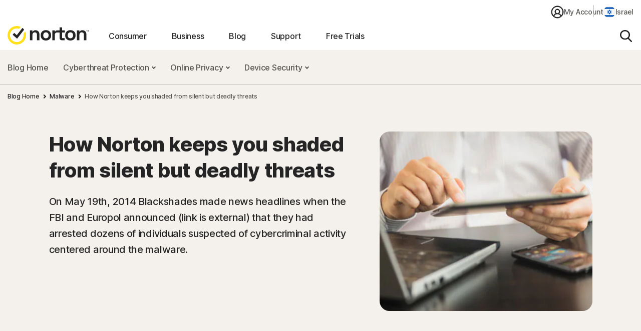

--- FILE ---
content_type: text/html;charset=utf-8
request_url: https://il.norton.com/blog/malware/how-norton-keeps-you-shaded-from-silent-but-deadly-threats
body_size: 43698
content:


<!DOCTYPE HTML>
<html class="en-IL" lang="en-IL">
<head>
    <script>
// akam-sw.js install script version 1.3.6
"serviceWorker"in navigator&&"find"in[]&&function(){var e=new Promise(function(e){"complete"===document.readyState||!1?e():(window.addEventListener("load",function(){e()}),setTimeout(function(){"complete"!==document.readyState&&e()},1e4))}),n=window.akamServiceWorkerInvoked,r="1.3.6";if(n)aka3pmLog("akam-setup already invoked");else{window.akamServiceWorkerInvoked=!0,window.aka3pmLog=function(){window.akamServiceWorkerDebug&&console.log.apply(console,arguments)};function o(e){(window.BOOMR_mq=window.BOOMR_mq||[]).push(["addVar",{"sm.sw.s":e,"sm.sw.v":r}])}var i="/akam-sw.js",a=new Map;navigator.serviceWorker.addEventListener("message",function(e){var n,r,o=e.data;if(o.isAka3pm)if(o.command){var i=(n=o.command,(r=a.get(n))&&r.length>0?r.shift():null);i&&i(e.data.response)}else if(o.commandToClient)switch(o.commandToClient){case"enableDebug":window.akamServiceWorkerDebug||(window.akamServiceWorkerDebug=!0,aka3pmLog("Setup script debug enabled via service worker message"),v());break;case"boomerangMQ":o.payload&&(window.BOOMR_mq=window.BOOMR_mq||[]).push(o.payload)}aka3pmLog("akam-sw message: "+JSON.stringify(e.data))});var t=function(e){return new Promise(function(n){var r,o;r=e.command,o=n,a.has(r)||a.set(r,[]),a.get(r).push(o),navigator.serviceWorker.controller&&(e.isAka3pm=!0,navigator.serviceWorker.controller.postMessage(e))})},c=function(e){return t({command:"navTiming",navTiming:e})},s=null,m={},d=function(){var e=i;return s&&(e+="?othersw="+encodeURIComponent(s)),function(e,n){return new Promise(function(r,i){aka3pmLog("Registering service worker with URL: "+e),navigator.serviceWorker.register(e,n).then(function(e){aka3pmLog("ServiceWorker registration successful with scope: ",e.scope),r(e),o(1)}).catch(function(e){aka3pmLog("ServiceWorker registration failed: ",e),o(0),i(e)})})}(e,m)},g=navigator.serviceWorker.__proto__.register;if(navigator.serviceWorker.__proto__.register=function(n,r){return n.includes(i)?g.call(this,n,r):(aka3pmLog("Overriding registration of service worker for: "+n),s=new URL(n,window.location.href),m=r,navigator.serviceWorker.controller?new Promise(function(n,r){var o=navigator.serviceWorker.controller.scriptURL;if(o.includes(i)){var a=encodeURIComponent(s);o.includes(a)?(aka3pmLog("Cancelling registration as we already integrate other SW: "+s),navigator.serviceWorker.getRegistration().then(function(e){n(e)})):e.then(function(){aka3pmLog("Unregistering existing 3pm service worker"),navigator.serviceWorker.getRegistration().then(function(e){e.unregister().then(function(){return d()}).then(function(e){n(e)}).catch(function(e){r(e)})})})}else aka3pmLog("Cancelling registration as we already have akam-sw.js installed"),navigator.serviceWorker.getRegistration().then(function(e){n(e)})}):g.call(this,n,r))},navigator.serviceWorker.controller){var u=navigator.serviceWorker.controller.scriptURL;u.includes("/akam-sw.js")||u.includes("/akam-sw-preprod.js")||u.includes("/threepm-sw.js")||(aka3pmLog("Detected existing service worker. Removing and re-adding inside akam-sw.js"),s=new URL(u,window.location.href),e.then(function(){navigator.serviceWorker.getRegistration().then(function(e){m={scope:e.scope},e.unregister(),d()})}))}else e.then(function(){window.akamServiceWorkerPreprod&&(i="/akam-sw-preprod.js"),d()});if(window.performance){var w=window.performance.timing,l=w.responseEnd-w.responseStart;c(l)}e.then(function(){t({command:"pageLoad"})});var k=!1;function v(){window.akamServiceWorkerDebug&&!k&&(k=!0,aka3pmLog("Initializing debug functions at window scope"),window.aka3pmInjectSwPolicy=function(e){return t({command:"updatePolicy",policy:e})},window.aka3pmDisableInjectedPolicy=function(){return t({command:"disableInjectedPolicy"})},window.aka3pmDeleteInjectedPolicy=function(){return t({command:"deleteInjectedPolicy"})},window.aka3pmGetStateAsync=function(){return t({command:"getState"})},window.aka3pmDumpState=function(){aka3pmGetStateAsync().then(function(e){aka3pmLog(JSON.stringify(e,null,"\t"))})},window.aka3pmInjectTiming=function(e){return c(e)},window.aka3pmUpdatePolicyFromNetwork=function(){return t({command:"pullPolicyFromNetwork"})})}v()}}();</script>
<script>performance.mark('start head')</script>
    <meta charset="UTF-8"/>
    
    <title>How Norton keeps you shaded from silent but deadly threats</title>
    <meta name="description" content="On May 19th, 2014 Blackshades made news headlines when the FBI and Europol announced (link is external) that they had arrested dozens of individuals suspected of cybercriminal activity centered around the malware. "/>
    <meta name="template" content="article-template"/>
    <meta name="viewport" content="width=device-width, initial-scale=1"/>


    
    
    


    
        
            <link rel="alternate" href="https://asia.norton.com/blog/malware/how-norton-keeps-you-shaded-from-silent-but-deadly-threats" hreflang="en-id"/>
        
            <link rel="alternate" href="https://asia.norton.com/blog/malware/how-norton-keeps-you-shaded-from-silent-but-deadly-threats" hreflang="en-kh"/>
        
            <link rel="alternate" href="https://asia.norton.com/blog/malware/how-norton-keeps-you-shaded-from-silent-but-deadly-threats" hreflang="en-ph"/>
        
            <link rel="alternate" href="https://asia.norton.com/blog/malware/how-norton-keeps-you-shaded-from-silent-but-deadly-threats" hreflang="en-th"/>
        
            <link rel="alternate" href="https://asia.norton.com/blog/malware/how-norton-keeps-you-shaded-from-silent-but-deadly-threats" hreflang="en-vn"/>
        
            <link rel="alternate" href="https://ca.norton.com/blog/malware/how-norton-keeps-you-shaded-from-silent-but-deadly-threats" hreflang="en-ca"/>
        
            <link rel="alternate" href="https://hk-en.norton.com/blog/malware/how-norton-keeps-you-shaded-from-silent-but-deadly-threats" hreflang="en-hk"/>
        
            <link rel="alternate" href="https://in.norton.com/blog/malware/how-norton-keeps-you-shaded-from-silent-but-deadly-threats" hreflang="en-in"/>
        
            <link rel="alternate" href="https://ie.norton.com/blog/malware/how-norton-keeps-you-shaded-from-silent-but-deadly-threats" hreflang="en-ie"/>
        
            <link rel="alternate" href="https://il.norton.com/blog/malware/how-norton-keeps-you-shaded-from-silent-but-deadly-threats" hreflang="en-il"/>
        
            <link rel="alternate" href="https://malaysia.norton.com/blog/malware/how-norton-keeps-you-shaded-from-silent-but-deadly-threats" hreflang="en-my"/>
        
            <link rel="alternate" href="https://nz.norton.com/blog/malware/how-norton-keeps-you-shaded-from-silent-but-deadly-threats" hreflang="en-nz"/>
        
            <link rel="alternate" href="https://pr.norton.com/blog/malware/how-norton-keeps-you-shaded-from-silent-but-deadly-threats" hreflang="en-pr"/>
        
            <link rel="alternate" href="https://sg.norton.com/blog/malware/how-norton-keeps-you-shaded-from-silent-but-deadly-threats" hreflang="en-sg"/>
        
            <link rel="alternate" href="https://za.norton.com/blog/malware/how-norton-keeps-you-shaded-from-silent-but-deadly-threats" hreflang="en-za"/>
        
            <link rel="alternate" href="https://ae.norton.com/blog/malware/how-norton-keeps-you-shaded-from-silent-but-deadly-threats" hreflang="en-ae"/>
        
    

    
    
    
    <link rel="canonical" href="https://il.norton.com/blog/malware/how-norton-keeps-you-shaded-from-silent-but-deadly-threats"/>

    

<link rel="icon" type="image/vnd.microsoft.icon" href="/content/dam/norton/cb/nlok.ico"/>
<link rel="apple-touch-icon" href="/content/dam/norton/cb/norton-touch-icon.png"/>
    




<meta property="og:type" content="article"/>
<meta property="og:url" content="https://il.norton.com/blog/malware/how-norton-keeps-you-shaded-from-silent-but-deadly-threats"/>


<meta property="og:title" content="How Norton keeps you shaded from silent but deadly threats"/>
<meta property="og:description" content="On May 19th, 2014 Blackshades made news headlines when the FBI and Europol announced (link is external) that they had arrested dozens of individuals suspected of cybercriminal activity centered around the malware. "/>
<meta property="og:image" content="https://il.norton.com/content/dam/blogs/images/norton/tn/img_man-holding-tablet_thumb2x.jpg"/>

<meta property="twitter:card" content="summary_large_image"/>
<meta property="twitter:site" content="@Norton"/>

<meta property="twitter:title" content="How Norton keeps you shaded from silent but deadly threats"/>
<meta property="twitter:description" content="On May 19th, 2014 Blackshades made news headlines when the FBI and Europol announced (link is external) that they had arrested dozens of individuals suspected of cybercriminal activity centered around the malware. "/>
<meta property="twitter:image" content="https://il.norton.com/content/dam/blogs/images/norton/tn/img_man-holding-tablet_thumb2x.jpg"/>


    





<meta name="robots" content="index, follow"/>










<style>
    /* cyrillic-ext */
    @font-face {
        font-family: 'Inter';
        font-style: normal;
        font-weight: 400;
        font-display: fallback;
        /*src: url(https://fonts.gstatic.com/s/inter/v8/UcC73FwrK3iLTeHuS_fvQtMwCp50KnMa2JL7W0Q5n-wU.woff2) format('woff2');*/
        src: url('/etc.clientlibs/norton/clientlibs/generated/resources/inter-cyrillic-ext-400.woff2') format('woff2');
        unicode-range: U+0460-052F, U+1C80-1C88, U+20B4, U+2DE0-2DFF, U+A640-A69F, U+FE2E-FE2F;
    }
    /* cyrillic */
    @font-face {
        font-family: 'Inter';
        font-style: normal;
        font-weight: 400;
        font-display: fallback;
        /*src: url(https://fonts.gstatic.com/s/inter/v8/UcC73FwrK3iLTeHuS_fvQtMwCp50KnMa0ZL7W0Q5n-wU.woff2) format('woff2');*/
        src: url('/etc.clientlibs/norton/clientlibs/generated/resources/inter-cyrillic-400.woff2') format('woff2');
        unicode-range: U+0400-045F, U+0490-0491, U+04B0-04B1, U+2116;
    }
    /* greek-ext */
    @font-face {
        font-family: 'Inter';
        font-style: normal;
        font-weight: 400;
        font-display: fallback;
        /*src: url(https://fonts.gstatic.com/s/inter/v8/UcC73FwrK3iLTeHuS_fvQtMwCp50KnMa2ZL7W0Q5n-wU.woff2) format('woff2');*/
        src: url('/etc.clientlibs/norton/clientlibs/generated/resources/inter-greek-ext-400.woff2') format('woff2');
        unicode-range: U+1F00-1FFF;
    }
    /* greek */
    @font-face {
        font-family: 'Inter';
        font-style: normal;
        font-weight: 400;
        font-display: fallback;
        /*src: url(https://fonts.gstatic.com/s/inter/v8/UcC73FwrK3iLTeHuS_fvQtMwCp50KnMa1pL7W0Q5n-wU.woff2) format('woff2');*/
        src: url('/etc.clientlibs/norton/clientlibs/generated/resources/inter-greek-400.woff2') format('woff2');
        unicode-range: U+0370-03FF;
    }
    /* vietnamese */
    @font-face {
        font-family: 'Inter';
        font-style: normal;
        font-weight: 400;
        font-display: fallback;
        /*src: url(https://fonts.gstatic.com/s/inter/v8/UcC73FwrK3iLTeHuS_fvQtMwCp50KnMa2pL7W0Q5n-wU.woff2) format('woff2');*/
        src: url('/etc.clientlibs/norton/clientlibs/generated/resources/inter-vietnamese-400.woff2') format('woff2');
        unicode-range: U+0102-0103, U+0110-0111, U+0128-0129, U+0168-0169, U+01A0-01A1, U+01AF-01B0, U+1EA0-1EF9, U+20AB;
    }
    /* latin-ext */
    @font-face {
        font-family: 'Inter';
        font-style: normal;
        font-weight: 400;
        font-display: fallback;
        /*src: url(https://fonts.gstatic.com/s/inter/v8/UcC73FwrK3iLTeHuS_fvQtMwCp50KnMa25L7W0Q5n-wU.woff2) format('woff2');*/
        src: url('/etc.clientlibs/norton/clientlibs/generated/resources/inter-latin-ext-400.woff2') format('woff2');
        unicode-range: U+0100-024F, U+0259, U+1E00-1EFF, U+2020, U+20A0-20AB, U+20AD-20CF, U+2113, U+2C60-2C7F, U+A720-A7FF;
    }
    /* latin */
    @font-face {
        font-family: 'Inter';
        font-style: normal;
        font-weight: 400;
        font-display: fallback;
        /*src: url(https://fonts.gstatic.com/s/inter/v8/UcC73FwrK3iLTeHuS_fvQtMwCp50KnMa1ZL7W0Q5nw.woff2) format('woff2');*/
        src: url('/etc.clientlibs/norton/clientlibs/generated/resources/inter-latin-400.woff2') format('woff2');
        unicode-range: U+0000-00FF, U+0131, U+0152-0153, U+02BB-02BC, U+02C6, U+02DA, U+02DC, U+2000-206F, U+2074, U+20AC, U+2122, U+2191, U+2193, U+2212, U+2215, U+FEFF, U+FFFD;
    }
    /* cyrillic-ext */
    @font-face {
        font-family: 'Inter';
        font-style: normal;
        font-weight: 500;
        font-display: fallback;
        /*src: url(https://fonts.gstatic.com/s/inter/v8/UcC73FwrK3iLTeHuS_fvQtMwCp50KnMa2JL7W0Q5n-wU.woff2) format('woff2');*/
        src: url('/etc.clientlibs/norton/clientlibs/generated/resources/inter-cyrillic-ext-500.woff2') format('woff2');
        unicode-range: U+0460-052F, U+1C80-1C88, U+20B4, U+2DE0-2DFF, U+A640-A69F, U+FE2E-FE2F;
    }
    /* cyrillic */
    @font-face {
        font-family: 'Inter';
        font-style: normal;
        font-weight: 500;
        font-display: fallback;
        /*src: url(https://fonts.gstatic.com/s/inter/v8/UcC73FwrK3iLTeHuS_fvQtMwCp50KnMa0ZL7W0Q5n-wU.woff2) format('woff2');*/
        src: url('/etc.clientlibs/norton/clientlibs/generated/resources/inter-cyrillic-500.woff2') format('woff2');
        unicode-range: U+0400-045F, U+0490-0491, U+04B0-04B1, U+2116;
    }
    /* greek-ext */
    @font-face {
        font-family: 'Inter';
        font-style: normal;
        font-weight: 500;
        font-display: fallback;
        /*src: url(https://fonts.gstatic.com/s/inter/v8/UcC73FwrK3iLTeHuS_fvQtMwCp50KnMa2ZL7W0Q5n-wU.woff2) format('woff2');*/
        src: url('/etc.clientlibs/norton/clientlibs/generated/resources/inter-greek-ext-500.woff2') format('woff2');
        unicode-range: U+1F00-1FFF;
    }
    /* greek */
    @font-face {
        font-family: 'Inter';
        font-style: normal;
        font-weight: 500;
        font-display: fallback;
        /*src: url(https://fonts.gstatic.com/s/inter/v8/UcC73FwrK3iLTeHuS_fvQtMwCp50KnMa1pL7W0Q5n-wU.woff2) format('woff2');*/
        src: url('/etc.clientlibs/norton/clientlibs/generated/resources/inter-greek-500.woff2') format('woff2');
        unicode-range: U+0370-03FF;
    }
    /* vietnamese */
    @font-face {
        font-family: 'Inter';
        font-style: normal;
        font-weight: 500;
        font-display: fallback;
        /*src: url(https://fonts.gstatic.com/s/inter/v8/UcC73FwrK3iLTeHuS_fvQtMwCp50KnMa2pL7W0Q5n-wU.woff2) format('woff2');*/
        src: url('/etc.clientlibs/norton/clientlibs/generated/resources/inter-vietnamese-500.woff2') format('woff2');
        unicode-range: U+0102-0103, U+0110-0111, U+0128-0129, U+0168-0169, U+01A0-01A1, U+01AF-01B0, U+1EA0-1EF9, U+20AB;
    }
    /* latin-ext */
    @font-face {
        font-family: 'Inter';
        font-style: normal;
        font-weight: 500;
        font-display: fallback;
        /*src: url(https://fonts.gstatic.com/s/inter/v8/UcC73FwrK3iLTeHuS_fvQtMwCp50KnMa25L7W0Q5n-wU.woff2) format('woff2');*/
        src: url('/etc.clientlibs/norton/clientlibs/generated/resources/inter-latin-ext-500.woff2') format('woff2');
        unicode-range: U+0100-024F, U+0259, U+1E00-1EFF, U+2020, U+20A0-20AB, U+20AD-20CF, U+2113, U+2C60-2C7F, U+A720-A7FF;
    }
    /* latin */
    @font-face {
        font-family: 'Inter';
        font-style: normal;
        font-weight: 500;
        font-display: fallback;
        /*src: url(https://fonts.gstatic.com/s/inter/v8/UcC73FwrK3iLTeHuS_fvQtMwCp50KnMa1ZL7W0Q5nw.woff2) format('woff2');*/
        src: url('/etc.clientlibs/norton/clientlibs/generated/resources/inter-latin-500.woff2') format('woff2');
        unicode-range: U+0000-00FF, U+0131, U+0152-0153, U+02BB-02BC, U+02C6, U+02DA, U+02DC, U+2000-206F, U+2074, U+20AC, U+2122, U+2191, U+2193, U+2212, U+2215, U+FEFF, U+FFFD;
    }
    /* cyrillic-ext */
    @font-face {
        font-family: 'Inter';
        font-style: normal;
        font-weight: 700;
        font-display: fallback;
        /*src: url(https://fonts.gstatic.com/s/inter/v8/UcC73FwrK3iLTeHuS_fvQtMwCp50KnMa2JL7W0Q5n-wU.woff2) format('woff2');*/
        src: url('/etc.clientlibs/norton/clientlibs/generated/resources/inter-cyrillic-ext-700.woff2') format('woff2');
        unicode-range: U+0460-052F, U+1C80-1C88, U+20B4, U+2DE0-2DFF, U+A640-A69F, U+FE2E-FE2F;
    }
    /* cyrillic */
    @font-face {
        font-family: 'Inter';
        font-style: normal;
        font-weight: 700;
        font-display: fallback;
        /*src: url(https://fonts.gstatic.com/s/inter/v8/UcC73FwrK3iLTeHuS_fvQtMwCp50KnMa0ZL7W0Q5n-wU.woff2) format('woff2');*/
        src: url('/etc.clientlibs/norton/clientlibs/generated/resources/inter-cyrillic-700.woff2') format('woff2');
        unicode-range: U+0400-045F, U+0490-0491, U+04B0-04B1, U+2116;
    }
    /* greek-ext */
    @font-face {
        font-family: 'Inter';
        font-style: normal;
        font-weight: 700;
        font-display: fallback;
        /*src: url(https://fonts.gstatic.com/s/inter/v8/UcC73FwrK3iLTeHuS_fvQtMwCp50KnMa2ZL7W0Q5n-wU.woff2) format('woff2');*/
        src: url('/etc.clientlibs/norton/clientlibs/generated/resources/inter-greek-ext-700.woff2') format('woff2');
        unicode-range: U+1F00-1FFF;
    }
    /* greek */
    @font-face {
        font-family: 'Inter';
        font-style: normal;
        font-weight: 700;
        font-display: fallback;
        /*src: url(https://fonts.gstatic.com/s/inter/v8/UcC73FwrK3iLTeHuS_fvQtMwCp50KnMa1pL7W0Q5n-wU.woff2) format('woff2');*/
        src: url('/etc.clientlibs/norton/clientlibs/generated/resources/inter-greek-700.woff2') format('woff2');
        unicode-range: U+0370-03FF;
    }
    /* vietnamese */
    @font-face {
        font-family: 'Inter';
        font-style: normal;
        font-weight: 700;
        font-display: fallback;
        /*src: url(https://fonts.gstatic.com/s/inter/v8/UcC73FwrK3iLTeHuS_fvQtMwCp50KnMa2pL7W0Q5n-wU.woff2) format('woff2');*/
        src: url('/etc.clientlibs/norton/clientlibs/generated/resources/inter-vietnamese-700.woff2') format('woff2');
        unicode-range: U+0102-0103, U+0110-0111, U+0128-0129, U+0168-0169, U+01A0-01A1, U+01AF-01B0, U+1EA0-1EF9, U+20AB;
    }
    /* latin-ext */
    @font-face {
        font-family: 'Inter';
        font-style: normal;
        font-weight: 700;
        font-display: fallback;
        /*src: url(https://fonts.gstatic.com/s/inter/v8/UcC73FwrK3iLTeHuS_fvQtMwCp50KnMa25L7W0Q5n-wU.woff2) format('woff2');*/
        src: url('/etc.clientlibs/norton/clientlibs/generated/resources/inter-latin-ext-700.woff2') format('woff2');
        unicode-range: U+0100-024F, U+0259, U+1E00-1EFF, U+2020, U+20A0-20AB, U+20AD-20CF, U+2113, U+2C60-2C7F, U+A720-A7FF;
    }
    /* latin */
    @font-face {
        font-family: 'Inter';
        font-style: normal;
        font-weight: 700;
        font-display: fallback;
        /*src: url(https://fonts.gstatic.com/s/inter/v8/UcC73FwrK3iLTeHuS_fvQtMwCp50KnMa1ZL7W0Q5nw.woff2) format('woff2');*/
        src: url('/etc.clientlibs/norton/clientlibs/generated/resources/inter-latin-700.woff2') format('woff2');
        unicode-range: U+0000-00FF, U+0131, U+0152-0153, U+02BB-02BC, U+02C6, U+02DA, U+02DC, U+2000-206F, U+2074, U+20AC, U+2122, U+2191, U+2193, U+2212, U+2215, U+FEFF, U+FFFD;
    }
    /* cyrillic-ext */
    @font-face {
        font-family: 'Inter';
        font-style: normal;
        font-weight: 800;
        font-display: fallback;
        /*src: url(https://fonts.gstatic.com/s/inter/v8/UcC73FwrK3iLTeHuS_fvQtMwCp50KnMa2JL7W0Q5n-wU.woff2) format('woff2');*/
        src: url('/etc.clientlibs/norton/clientlibs/generated/resources/inter-cyrillic-ext-800.woff2') format('woff2');
        unicode-range: U+0460-052F, U+1C80-1C88, U+20B4, U+2DE0-2DFF, U+A640-A69F, U+FE2E-FE2F;
    }
    /* cyrillic */
    @font-face {
        font-family: 'Inter';
        font-style: normal;
        font-weight: 800;
        font-display: fallback;
        /*src: url(https://fonts.gstatic.com/s/inter/v8/UcC73FwrK3iLTeHuS_fvQtMwCp50KnMa0ZL7W0Q5n-wU.woff2) format('woff2');*/
        src: url('/etc.clientlibs/norton/clientlibs/generated/resources/inter-cyrillic-800.woff2') format('woff2');
        unicode-range: U+0400-045F, U+0490-0491, U+04B0-04B1, U+2116;
    }
    /* greek-ext */
    @font-face {
        font-family: 'Inter';
        font-style: normal;
        font-weight: 800;
        font-display: fallback;
        /*src: url(https://fonts.gstatic.com/s/inter/v8/UcC73FwrK3iLTeHuS_fvQtMwCp50KnMa2ZL7W0Q5n-wU.woff2) format('woff2');*/
        src: url('/etc.clientlibs/norton/clientlibs/generated/resources/inter-greek-ext-800.woff2') format('woff2');
        unicode-range: U+1F00-1FFF;
    }
    /* greek */
    @font-face {
        font-family: 'Inter';
        font-style: normal;
        font-weight: 800;
        font-display: fallback;
        /*src: url(https://fonts.gstatic.com/s/inter/v8/UcC73FwrK3iLTeHuS_fvQtMwCp50KnMa1pL7W0Q5n-wU.woff2) format('woff2');*/
        src: url('/etc.clientlibs/norton/clientlibs/generated/resources/inter-greek-800.woff2') format('woff2');
        unicode-range: U+0370-03FF;
    }
    /* vietnamese */
    @font-face {
        font-family: 'Inter';
        font-style: normal;
        font-weight: 800;
        font-display: fallback;
        /*src: url(https://fonts.gstatic.com/s/inter/v8/UcC73FwrK3iLTeHuS_fvQtMwCp50KnMa2pL7W0Q5n-wU.woff2) format('woff2');*/
        src: url('/etc.clientlibs/norton/clientlibs/generated/resources/inter-vietnamese-800.woff2') format('woff2');
        unicode-range: U+0102-0103, U+0110-0111, U+0128-0129, U+0168-0169, U+01A0-01A1, U+01AF-01B0, U+1EA0-1EF9, U+20AB;
    }
    /* latin-ext */
    @font-face {
        font-family: 'Inter';
        font-style: normal;
        font-weight: 800;
        font-display: fallback;
        /*src: url(https://fonts.gstatic.com/s/inter/v8/UcC73FwrK3iLTeHuS_fvQtMwCp50KnMa25L7W0Q5n-wU.woff2) format('woff2');*/
        src: url('/etc.clientlibs/norton/clientlibs/generated/resources/inter-latin-ext-800.woff2') format('woff2');
        unicode-range: U+0100-024F, U+0259, U+1E00-1EFF, U+2020, U+20A0-20AB, U+20AD-20CF, U+2113, U+2C60-2C7F, U+A720-A7FF;
    }
    /* latin */
    @font-face {
        font-family: 'Inter';
        font-style: normal;
        font-weight: 800;
        font-display: fallback;
        /*src: url(https://fonts.gstatic.com/s/inter/v8/UcC73FwrK3iLTeHuS_fvQtMwCp50KnMa1ZL7W0Q5nw.woff2) format('woff2');*/
        src: url('/etc.clientlibs/norton/clientlibs/generated/resources/inter-latin-800.woff2') format('woff2');
        unicode-range: U+0000-00FF, U+0131, U+0152-0153, U+02BB-02BC, U+02C6, U+02DA, U+02DC, U+2000-206F, U+2074, U+20AC, U+2122, U+2191, U+2193, U+2212, U+2215, U+FEFF, U+FFFD;
    }
</style> 

<style>
    body{margin:0}main{display:block}h1{font-size:2em;margin:.67em 0}hr{-webkit-box-sizing:content-box;box-sizing:content-box;height:0;overflow:visible}pre{font-family:monospace,monospace;font-size:1em}a{background-color:transparent}abbr[title]{border-bottom:none;text-decoration:underline;-webkit-text-decoration:underline dotted;text-decoration:underline dotted}b,strong{font-weight:bolder}code,kbd,samp{font-family:monospace,monospace;font-size:1em}small{font-size:80%}sub,sup{font-size:75%;line-height:0;position:relative;vertical-align:baseline}sub{bottom:-0.25em}sup{top:-0.5em}img{border-style:none}button,input,optgroup,select,textarea{font-family:inherit;font-size:100%;line-height:1.15;margin:0}button,input{overflow:visible}button,select{text-transform:none}[type=button],[type=reset],[type=submit],button{-webkit-appearance:button}[type=button]::-moz-focus-inner,[type=reset]::-moz-focus-inner,[type=submit]::-moz-focus-inner,button::-moz-focus-inner{border-style:none;padding:0}[type=button]:-moz-focusring,[type=reset]:-moz-focusring,[type=submit]:-moz-focusring,button:-moz-focusring{outline:1px dotted ButtonText}fieldset{padding:.35em .75em .625em}legend{-webkit-box-sizing:border-box;box-sizing:border-box;color:inherit;display:table;max-width:100%;padding:0;white-space:normal}progress{vertical-align:baseline}textarea{overflow:auto}[type=checkbox],[type=radio]{-webkit-box-sizing:border-box;box-sizing:border-box;padding:0}[type=number]::-webkit-inner-spin-button,[type=number]::-webkit-outer-spin-button{height:auto}[type=search]{-webkit-appearance:textfield;outline-offset:-2px}[type=search]::-webkit-search-decoration{-webkit-appearance:none}::-webkit-file-upload-button{-webkit-appearance:button;font:inherit}details{display:block}summary{display:list-item}[hidden],template{display:none}*,:after,:before{-webkit-box-sizing:border-box;box-sizing:border-box}a{text-decoration:none}a,button{color:inherit;cursor:pointer}button{background-color:transparent;border-width:0;padding:0}figure{margin:0}input::-moz-focus-inner{border:0;margin:0;padding:0}dd,ol,ul{margin:0 0 0 20px;padding:0}h1,h2,h3,h4,h5,h6{font-size:inherit;font-weight:inherit;margin:0}p{margin:0}cite{font-style:normal}fieldset{border-width:0;margin:0;padding:0}html{font-size:16px;line-height:1.15;-webkit-text-size-adjust:100%}body{color:#222;font-family:-apple-system,BlinkMacSystemFont,Segoe UI,Roboto,Oxygen,Ubuntu,Fira Sans,Droid Sans,Helvetica Neue,sans-serif;font-size:1rem;font-weight:400;line-height:1.3;-webkit-font-smoothing:antialiased;-moz-osx-font-smoothing:grayscale;color:#242424;font-family:Inter,BlinkMacSystemFont,Tahoma,Roboto,Verdana,sans-serif;font-weight:500}body,body button{letter-spacing:-0.3px}em,i{font-style:italic}b,h1,h1 b,h1 strong,h2,h2 b,h2 strong,h3,h3 b,h3 strong,h4,h4 b,h4 strong,h5,h5 b,h5 strong,h6,h6 b,h6 strong,strong{font-weight:800}@media only screen and (max-width:767px){h1{margin:40px 0}h1,h1 .h1-title-1,h1.h1-title-1{font-size:36px;line-height:48px}h1:has(.h1-title-1){margin:40px 0}h1:has(.h-xl){margin:48px 0px}h1:has(.h1-title-2){margin:40px 0}h1 .h1-title-2,h1.h1-title-2{font-size:32px;line-height:48px}h2{font-size:32px;line-height:38px;margin:40px 0}h2:has(.h2-title-3){margin:32px 0}h2:has(.h2-title-4){margin:28px 0}h2:has(.h2-title-5){margin:24px 0}h2 .h2-title-3,h2.h2-title-3{font-size:28px;line-height:38px}h2 .h2-title-4,h2.h2-title-4{font-size:24px;line-height:38px}h2 .h2-title-5,h2.h2-title-5{font-size:20px;line-height:28px}h3{font-size:28px;line-height:32px;margin:32px 0}h3:has(.h3-title-6){margin:24px 0}h3 .h3-title-6,h3.h3-title-6{font-size:18px;line-height:32px}h4{font-size:24px;line-height:36px;margin:28px 0}h5{font-size:20px;line-height:28px}h5,h6{margin:24px 0}h6{font-size:18px;line-height:26px}.h-xl,h1.h-xl{font-size:44px;line-height:48px}.stats-percentage-symbol-font-size{font-size:56px;font-weight:800;line-height:42px}.stats-small-text-font-size{font-size:30px;font-weight:800;line-height:36px}}@media only screen and (min-width:768px){h1{font-size:64px;line-height:76px;margin:68px 0}h1:has(.h1-title-1){margin:68px 0}h1:has(.h-xl){margin:76px 0px}h1:has(.h1-title-2){margin:48px 0px}h1 .h1-title-1,h1.h1-title-1{font-size:64px;line-height:76px}h1 .h1-title-2,h1.h1-title-2{font-size:52px;line-height:76px}h2{font-size:52px;line-height:56px;margin:48px 0}h2:has(.h2-title-3){margin:48px 0px}h2:has(.h2-title-4){margin:40px 0px}h2:has(.h2-title-5){margin:32px 0px}h2 .h2-title-3,h2.h2-title-3{font-size:44px;line-height:56px}h2 .h2-title-4,h2.h2-title-4{font-size:36px;line-height:56px}h2 .h2-title-5,h2.h2-title-5{font-size:28px;line-height:40px}h3{font-size:44px;line-height:46px;margin:48px 0}h3:has(.h3-title-6){margin:28px 0px}h3 .h3-title-6,h3.h3-title-6{font-size:24px;line-height:46px}h4{font-size:36px;line-height:48px;margin:40px 0}h5{font-size:28px;line-height:40px;margin:32px 0}h6{font-size:24px;line-height:36px;margin:28px 0}.h-xl,h1.h-xl{font-size:72px;line-height:76px}.stats-percentage-symbol-font-size{font-size:32px;font-weight:800;line-height:61px}.stats-small-text-font-size{font-size:17px;font-weight:800;line-height:61px}}.typ-color-gray1{color:#242424}.typ-color-gray2{color:#555551}.typ-color-gray3{color:#c1bfb8}.typ-color-gray4{color:#dddbd9}.typ-color-gray5{color:#f4f1ed}.typ-color-white1{color:#fff}.typ-color-blue1{color:#0f71f0}.typ-color-blue2{color:#3f8df3}.typ-color-red1{color:#d40404}.typ-color-green1{color:#007644}.typ-color-green2{color:#16a761}.typ-color-teal4{color:#cce5e7}.typ-color-yellow1{color:#feeb29}.blue-badge{background-color:#0f71f0;border-radius:10px;color:#fff;display:inline-block;font-size:16px;line-height:24px;padding:4px 15px;white-space:nowrap}.stats-highlight{background:#feeb29}.c-bait .c-bait-checkmark-bullets ul,.c-icontxt .c-icontxt-checkmark-bullets ul,.c-prodhero .c-prodhero-checkmark-bullets ul,.c-productpanel .c-productpanel-checkmark-bullets ul,.cmp-text.cmp-text-checkmark-bullets ul,.is-rtf.checkmark-bullets ul{list-style:none;margin-left:0}.c-bait .c-bait-checkmark-bullets ul.rte-default-ul li,.c-icontxt .c-icontxt-checkmark-bullets ul.rte-default-ul li,.c-prodhero .c-prodhero-checkmark-bullets ul.rte-default-ul li,.c-productpanel .c-productpanel-checkmark-bullets ul.rte-default-ul li,.cmp-text.cmp-text-checkmark-bullets ul.rte-default-ul li,.is-rtf.checkmark-bullets ul.rte-default-ul li{background-position:left 8px;margin-bottom:24px}.c-bait .c-bait-checkmark-bullets ul.rte-legal-ul li,.c-icontxt .c-icontxt-checkmark-bullets ul.rte-legal-ul li,.c-prodhero .c-prodhero-checkmark-bullets ul.rte-legal-ul li,.c-productpanel .c-productpanel-checkmark-bullets ul.rte-legal-ul li,.cmp-text.cmp-text-checkmark-bullets ul.rte-legal-ul li,.is-rtf.checkmark-bullets ul.rte-legal-ul li{margin-bottom:10px}.c-bait .c-bait-checkmark-bullets ul.rte-legal-ul .legal-lg,.c-icontxt .c-icontxt-checkmark-bullets ul.rte-legal-ul .legal-lg,.c-prodhero .c-prodhero-checkmark-bullets ul.rte-legal-ul .legal-lg,.c-productpanel .c-productpanel-checkmark-bullets ul.rte-legal-ul .legal-lg,.cmp-text.cmp-text-checkmark-bullets ul.rte-legal-ul .legal-lg,.is-rtf.checkmark-bullets ul.rte-legal-ul .legal-lg{display:inline-block;margin-bottom:2px}.c-bait .c-bait-checkmark-bullets ul.rte-legal-ul .legal-sm,.c-icontxt .c-icontxt-checkmark-bullets ul.rte-legal-ul .legal-sm,.c-prodhero .c-prodhero-checkmark-bullets ul.rte-legal-ul .legal-sm,.c-productpanel .c-productpanel-checkmark-bullets ul.rte-legal-ul .legal-sm,.cmp-text.cmp-text-checkmark-bullets ul.rte-legal-ul .legal-sm,.is-rtf.checkmark-bullets ul.rte-legal-ul .legal-sm{display:inline-block;margin-bottom:1px}.c-bait .c-bait-checkmark-bullets li,.c-icontxt .c-icontxt-checkmark-bullets li,.c-prodhero .c-prodhero-checkmark-bullets li,.c-productpanel .c-productpanel-checkmark-bullets li,.cmp-text.cmp-text-checkmark-bullets li,.is-rtf.checkmark-bullets li{background:url(/content/dam/norton/cb/green-check-16x12.svg) no-repeat left 6px;display:block;margin-bottom:14px;padding-left:30px}.c-bait .c-bait-checkmark-bullets li:has(>.p-md),.c-bait .c-bait-checkmark-bullets li:has(>.p-xl),.c-icontxt .c-icontxt-checkmark-bullets li:has(>.p-md),.c-icontxt .c-icontxt-checkmark-bullets li:has(>.p-xl),.c-prodhero .c-prodhero-checkmark-bullets li:has(>.p-md),.c-prodhero .c-prodhero-checkmark-bullets li:has(>.p-xl),.c-productpanel .c-productpanel-checkmark-bullets li:has(>.p-md),.c-productpanel .c-productpanel-checkmark-bullets li:has(>.p-xl),.cmp-text.cmp-text-checkmark-bullets li:has(>.p-md),.cmp-text.cmp-text-checkmark-bullets li:has(>.p-xl),.is-rtf.checkmark-bullets li:has(>.p-md),.is-rtf.checkmark-bullets li:has(>.p-xl){background-position:left 8px}.c-bait .c-bait-checkmark-bullets li .p-xl,.c-icontxt .c-icontxt-checkmark-bullets li .p-xl,.c-prodhero .c-prodhero-checkmark-bullets li .p-xl,.c-productpanel .c-productpanel-checkmark-bullets li .p-xl,.cmp-text.cmp-text-checkmark-bullets li .p-xl,.is-rtf.checkmark-bullets li .p-xl{display:inline-block;margin-bottom:14px}.c-bait .c-bait-checkmark-bullets li .p-md,.c-icontxt .c-icontxt-checkmark-bullets li .p-md,.c-prodhero .c-prodhero-checkmark-bullets li .p-md,.c-productpanel .c-productpanel-checkmark-bullets li .p-md,.cmp-text.cmp-text-checkmark-bullets li .p-md,.is-rtf.checkmark-bullets li .p-md{display:inline-block;margin-bottom:10px}.c-bait .c-bait-checkmark-bullets li .p-sm,.c-icontxt .c-icontxt-checkmark-bullets li .p-sm,.c-prodhero .c-prodhero-checkmark-bullets li .p-sm,.c-productpanel .c-productpanel-checkmark-bullets li .p-sm,.cmp-text.cmp-text-checkmark-bullets li .p-sm,.is-rtf.checkmark-bullets li .p-sm{display:inline-block;margin-bottom:8px}.c-bait .c-bait-checkmark-bullets li .p-xs,.c-icontxt .c-icontxt-checkmark-bullets li .p-xs,.c-prodhero .c-prodhero-checkmark-bullets li .p-xs,.c-productpanel .c-productpanel-checkmark-bullets li .p-xs,.cmp-text.cmp-text-checkmark-bullets li .p-xs,.is-rtf.checkmark-bullets li .p-xs{display:inline-block;margin-bottom:6px}.c-bait .c-bait-checkmark-bullets li .p-xxs,.c-icontxt .c-icontxt-checkmark-bullets li .p-xxs,.c-prodhero .c-prodhero-checkmark-bullets li .p-xxs,.c-productpanel .c-productpanel-checkmark-bullets li .p-xxs,.cmp-text.cmp-text-checkmark-bullets li .p-xxs,.is-rtf.checkmark-bullets li .p-xxs{display:inline-block;margin-bottom:4px}.typ-text-right-to-left{direction:rtl;display:block;text-align:right}.typ--light-text .c-attr__parawrap>p,.typ--light-text .c-attr__parawrap>p a.hyperlink-style--soft,.typ--light-text .c-attr__titlewrap>p,.typ--light-text .c-attr__titlewrap>p a.hyperlink-style--soft,.typ--light-text .c-icontxt,.typ--light-text .c-icontxt a.hyperlink-style--soft,.typ--light-text .c-title__text,.typ--light-text .c-title__text a.hyperlink-style--soft,.typ--light-text .cmp-text,.typ--light-text .cmp-text a.hyperlink-style--soft,.typ--light-text.c-superhero,.typ--light-text.c-superhero a.hyperlink-style--soft{color:#fff}.typ--light-text .c-attr__parawrap>p a.hyperlink-style--soft:hover,.typ--light-text .c-attr__titlewrap>p a.hyperlink-style--soft:hover,.typ--light-text .c-icontxt a.hyperlink-style--soft:hover,.typ--light-text .c-title__text a.hyperlink-style--soft:hover,.typ--light-text .cmp-text a.hyperlink-style--soft:hover,.typ--light-text.c-superhero a.hyperlink-style--soft:hover{color:#3f8df3}.typ--light-text .c-attr__parawrap>p .t-link--disabled.hyperlink-style--soft,.typ--light-text .c-attr__titlewrap>p .t-link--disabled.hyperlink-style--soft,.typ--light-text .c-icontxt .t-link--disabled.hyperlink-style--soft,.typ--light-text .c-title__text .t-link--disabled.hyperlink-style--soft,.typ--light-text .cmp-text .t-link--disabled.hyperlink-style--soft,.typ--light-text.c-superhero .t-link--disabled.hyperlink-style--soft{color:#555551}p{font-size:16px;line-height:24px;margin-bottom:24px}.is-rtf .p-xl,li .p-xl,p .p-xl,p.p-xl{font-size:20px;line-height:32px;margin-bottom:24px}.is-rtf .p-md,.is-rtf .p-sm,li .p-md,li .p-sm,p .p-md,p .p-sm,p.p-md,p.p-sm{font-size:16px;line-height:24px;margin-bottom:24px}.is-rtf .p-xs,li .p-xs,p .p-xs,p.p-xs{font-size:14px;line-height:22px;margin-bottom:16px}.is-rtf .p-xxs,li .p-xxs,p .p-xxs,p.p-xxs{font-size:12px;line-height:20px;margin-bottom:16px}.is-rtf .legal-lg,li .legal-lg,p .legal-lg,p.legal-lg{font-size:11px;font-weight:400;line-height:28px;margin-bottom:16px}.is-rtf .legal-lg b,.is-rtf .legal-lg strong,li .legal-lg b,li .legal-lg strong,p .legal-lg b,p .legal-lg strong,p.legal-lg b,p.legal-lg strong{font-weight:700}.is-rtf .legal-sm,li .legal-sm,p .legal-sm,p.legal-sm{font-size:11px;font-weight:400;line-height:18px;margin-bottom:16px}.is-rtf .legal-sm b,.is-rtf .legal-sm strong,li .legal-sm b,li .legal-sm strong,p .legal-sm b,p .legal-sm strong,p.legal-sm b,p.legal-sm strong{font-weight:700}.is-rtf .p-dt20-m14,.is-rtf .p-dt20-m18,li .p-dt20-m14,li .p-dt20-m18,p .p-dt20-m14,p .p-dt20-m18,p.p-dt20-m14,p.p-dt20-m18{font-size:20px}@media only screen and (min-width:768px){p{font-size:20px;line-height:32px;margin-bottom:24px}.is-rtf .p-xl,li .p-xl,p .p-xl,p.p-xl{font-size:24px;line-height:36px;margin-bottom:28px}.is-rtf .p-md,li .p-md,p .p-md,p.p-md{font-size:20px;line-height:32px}.is-rtf .p-sm,li .p-sm,p .p-sm,p.p-sm{font-size:18px;line-height:26px}.is-rtf .p-xs,li .p-xs,p .p-xs,p.p-xs{font-size:16px;line-height:24px;margin-bottom:24px}.is-rtf .p-xxs,li .p-xxs,p .p-xxs,p.p-xxs{font-size:14px;line-height:22px}.is-rtf .legal-lg,li .legal-lg,p .legal-lg,p.legal-lg{font-size:12px;line-height:20px}}ul{margin-bottom:20px}li{font-size:20px;line-height:32px}.t-link,a{color:#0f71f0;display:-webkit-inline-box;display:-ms-inline-flexbox;display:inline-flex;font-weight:700;outline:none;position:relative;text-decoration:underline}.t-link:before,a:before{border-radius:40px;bottom:-0.3rem;content:"";left:-0.3rem;position:absolute;right:-0.3rem;top:-0.3rem}.t-link:focus,a:focus{outline:0}.t-link:focus:before,a:focus:before{border:3px solid #0f71f0}.t-link:hover,a:hover{color:#3f8df3}.t-link b,.t-link strong,a b,a strong{font-weight:700}.t-link.hyperlink-style--soft,a.hyperlink-style--soft{color:#242424;font-weight:500;text-decoration-style:dotted}.t-link.hyperlink-style--soft:hover,a.hyperlink-style--soft:hover{color:#0f71f0}.t-link--disabled.hyperlink-style--soft{color:#c1bfb8;cursor:default;pointer-events:none}@media only screen and (max-width:767px){li{font-size:16px;line-height:24px;margin-bottom:10px}.is-rtf .p-dt20-m18,li .p-dt20-m18,p .p-dt20-m18,p.p-dt20-m18{font-size:18px}.is-rtf .p-dt20-m14,li .p-dt20-m14,p .p-dt20-m14,p.p-dt20-m14{font-size:14px}}.non-breaking-space{display:inline-block}.pt-0px{padding-top:0px}.pl-0px{padding-left:0px}.pr-0px{padding-right:0px}.pb-0px{padding-bottom:0px}.pt-5px{padding-top:5px}.pl-5px{padding-left:5px}.pr-5px{padding-right:5px}.pb-5px{padding-bottom:5px}.pt-10px{padding-top:10px}.pl-10px{padding-left:10px}.pr-10px{padding-right:10px}.pb-10px{padding-bottom:10px}.pt-15px{padding-top:15px}.pl-15px{padding-left:15px}.pr-15px{padding-right:15px}.pb-15px{padding-bottom:15px}.pt-20px{padding-top:20px}.pl-20px{padding-left:20px}.pr-20px{padding-right:20px}.pb-20px{padding-bottom:20px}.pt-30px{padding-top:30px}.pl-30px{padding-left:30px}.pr-30px{padding-right:30px}.pb-30px{padding-bottom:30px}.pt-40px{padding-top:40px}.pl-40px{padding-left:40px}.pr-40px{padding-right:40px}.pb-40px{padding-bottom:40px}.pt-50px{padding-top:50px}.pl-50px{padding-left:50px}.pr-50px{padding-right:50px}.pb-50px{padding-bottom:50px}.pt-60px{padding-top:60px}.pl-60px{padding-left:60px}.pr-60px{padding-right:60px}.pb-60px{padding-bottom:60px}.pt-70px{padding-top:70px}.pl-70px{padding-left:70px}.pr-70px{padding-right:70px}.pb-70px{padding-bottom:70px}.pt-80px{padding-top:80px}.pl-80px{padding-left:80px}.pr-80px{padding-right:80px}.pb-80px{padding-bottom:80px}.pt-90px{padding-top:90px}.pl-90px{padding-left:90px}.pr-90px{padding-right:90px}.pb-90px{padding-bottom:90px}.pt-100px{padding-top:100px}.pl-100px{padding-left:100px}.pr-100px{padding-right:100px}.pb-100px{padding-bottom:100px}.pt-110px{padding-top:110px}.pl-110px{padding-left:110px}.pr-110px{padding-right:110px}.pb-110px{padding-bottom:110px}.pt-120px{padding-top:120px}.pl-120px{padding-left:120px}.pr-120px{padding-right:120px}.pb-120px{padding-bottom:120px}@media only screen and (min-width:768px){.pt-md-0px{padding-top:0px}.pl-md-0px{padding-left:0px}.pr-md-0px{padding-right:0px}.pb-md-0px{padding-bottom:0px}.pt-md-5px{padding-top:5px}.pl-md-5px{padding-left:5px}.pr-md-5px{padding-right:5px}.pb-md-5px{padding-bottom:5px}.pt-md-10px{padding-top:10px}.pl-md-10px{padding-left:10px}.pr-md-10px{padding-right:10px}.pb-md-10px{padding-bottom:10px}.pt-md-15px{padding-top:15px}.pl-md-15px{padding-left:15px}.pr-md-15px{padding-right:15px}.pb-md-15px{padding-bottom:15px}.pt-md-20px{padding-top:20px}.pl-md-20px{padding-left:20px}.pr-md-20px{padding-right:20px}.pb-md-20px{padding-bottom:20px}.pt-md-30px{padding-top:30px}.pl-md-30px{padding-left:30px}.pr-md-30px{padding-right:30px}.pb-md-30px{padding-bottom:30px}.pt-md-40px{padding-top:40px}.pl-md-40px{padding-left:40px}.pr-md-40px{padding-right:40px}.pb-md-40px{padding-bottom:40px}.pt-md-50px{padding-top:50px}.pl-md-50px{padding-left:50px}.pr-md-50px{padding-right:50px}.pb-md-50px{padding-bottom:50px}.pt-md-60px{padding-top:60px}.pl-md-60px{padding-left:60px}.pr-md-60px{padding-right:60px}.pb-md-60px{padding-bottom:60px}.pt-md-70px{padding-top:70px}.pl-md-70px{padding-left:70px}.pr-md-70px{padding-right:70px}.pb-md-70px{padding-bottom:70px}.pt-md-80px{padding-top:80px}.pl-md-80px{padding-left:80px}.pr-md-80px{padding-right:80px}.pb-md-80px{padding-bottom:80px}.pt-md-90px{padding-top:90px}.pl-md-90px{padding-left:90px}.pr-md-90px{padding-right:90px}.pb-md-90px{padding-bottom:90px}.pt-md-100px{padding-top:100px}.pl-md-100px{padding-left:100px}.pr-md-100px{padding-right:100px}.pb-md-100px{padding-bottom:100px}.pt-md-110px{padding-top:110px}.pl-md-110px{padding-left:110px}.pr-md-110px{padding-right:110px}.pb-md-110px{padding-bottom:110px}.pt-md-120px{padding-top:120px}.pl-md-120px{padding-left:120px}.pr-md-120px{padding-right:120px}.pb-md-120px{padding-bottom:120px}}@media only screen and (min-width:1022px){.pt-lg-0px{padding-top:0px}.pl-lg-0px{padding-left:0px}.pr-lg-0px{padding-right:0px}.pb-lg-0px{padding-bottom:0px}.pt-lg-5px{padding-top:5px}.pl-lg-5px{padding-left:5px}.pr-lg-5px{padding-right:5px}.pb-lg-5px{padding-bottom:5px}.pt-lg-10px{padding-top:10px}.pl-lg-10px{padding-left:10px}.pr-lg-10px{padding-right:10px}.pb-lg-10px{padding-bottom:10px}.pt-lg-15px{padding-top:15px}.pl-lg-15px{padding-left:15px}.pr-lg-15px{padding-right:15px}.pb-lg-15px{padding-bottom:15px}.pt-lg-20px{padding-top:20px}.pl-lg-20px{padding-left:20px}.pr-lg-20px{padding-right:20px}.pb-lg-20px{padding-bottom:20px}.pt-lg-30px{padding-top:30px}.pl-lg-30px{padding-left:30px}.pr-lg-30px{padding-right:30px}.pb-lg-30px{padding-bottom:30px}.pt-lg-40px{padding-top:40px}.pl-lg-40px{padding-left:40px}.pr-lg-40px{padding-right:40px}.pb-lg-40px{padding-bottom:40px}.pt-lg-50px{padding-top:50px}.pl-lg-50px{padding-left:50px}.pr-lg-50px{padding-right:50px}.pb-lg-50px{padding-bottom:50px}.pt-lg-60px{padding-top:60px}.pl-lg-60px{padding-left:60px}.pr-lg-60px{padding-right:60px}.pb-lg-60px{padding-bottom:60px}.pt-lg-70px{padding-top:70px}.pl-lg-70px{padding-left:70px}.pr-lg-70px{padding-right:70px}.pb-lg-70px{padding-bottom:70px}.pt-lg-80px{padding-top:80px}.pl-lg-80px{padding-left:80px}.pr-lg-80px{padding-right:80px}.pb-lg-80px{padding-bottom:80px}.pt-lg-90px{padding-top:90px}.pl-lg-90px{padding-left:90px}.pr-lg-90px{padding-right:90px}.pb-lg-90px{padding-bottom:90px}.pt-lg-100px{padding-top:100px}.pl-lg-100px{padding-left:100px}.pr-lg-100px{padding-right:100px}.pb-lg-100px{padding-bottom:100px}.pt-lg-110px{padding-top:110px}.pl-lg-110px{padding-left:110px}.pr-lg-110px{padding-right:110px}.pb-lg-110px{padding-bottom:110px}.pt-lg-120px{padding-top:120px}.pl-lg-120px{padding-left:120px}.pr-lg-120px{padding-right:120px}.pb-lg-120px{padding-bottom:120px}}.mx-auto{margin-left:auto;margin-right:auto}@media only screen and (min-width:768px){.mx-md-auto{margin-left:auto;margin-right:auto}}@media only screen and (min-width:1022px){.mx-lg-auto{margin-left:auto;margin-right:auto}}.t__close-icon{cursor:pointer;height:21px;position:relative;width:21px}.t__close-icon .t__close-icon__iconbar{background:#fff;border-radius:9px;display:block;height:2px;left:0;opacity:1;position:absolute;top:10px;width:100%}.t__close-icon .t__close-icon__iconbar:first-child{-webkit-transform:rotate(45deg);transform:rotate(45deg)}.t__close-icon .t__close-icon__iconbar:nth-child(2){-webkit-transform:rotate(-45deg);transform:rotate(-45deg)}.t__backdrop{background-color:rgba(0,0,0,.65);height:100vh;left:0;position:absolute;top:0;width:100vw;z-index:100}.t__no-scroll{height:100vh;overflow:hidden}.nav-pos-sticky{left:0;position:sticky;top:0;z-index:99}.nav-sticky{left:0;position:fixed;right:0;top:0;width:100vw;z-index:99}.t__bgimg__container{overflow:hidden;position:relative;width:100%}.t__bgimg{height:100%;overflow:hidden;position:absolute;width:100%;z-index:0}.t__bgimg img{height:100%;-o-object-fit:cover;object-fit:cover;-o-object-position:50% 50%;object-position:50% 50%;width:100%}.t__bgimg .ada-opacity{opacity:.45}.t__bgimg__foreground{margin:auto;min-height:100px;overflow:visible;position:relative;top:0;width:100%;z-index:1}@-webkit-keyframes t__snap-show{0%{opacity:0}1%{opacity:1}to{opacity:1}}@keyframes t__snap-show{0%{opacity:0}1%{opacity:1}to{opacity:1}}.t__loader{background-color:hsla(0,0%,100%,.7);bottom:0;display:-webkit-box;display:-ms-flexbox;display:flex;left:0;position:absolute;right:0;top:0;-webkit-box-pack:center;-ms-flex-pack:center;justify-content:center;z-index:100}.t__loader__icon{height:60px;width:60px}.t__loader.hide{display:none}.a_load,a.a__cta.a_load{-webkit-animation:shimmer 10s linear 1;animation:shimmer 10s linear 1;max-width:300px;-webkit-transition:all .3s ease-out;transition:all .3s ease-out}@-webkit-keyframes shimmer{00%{background-image:-webkit-gradient(linear,left top,right top,color-stop(1%,hsla(0,0%,78%,.2)),color-stop(6%,hsla(0,0%,78%,.8)),color-stop(9%,hsla(0,0%,78%,.2)),color-stop(26%,hsla(0,0%,78%,.2)),color-stop(31%,hsla(0,0%,78%,.8)),color-stop(34%,hsla(0,0%,78%,.2)),color-stop(51%,hsla(0,0%,78%,.2)),color-stop(56%,hsla(0,0%,78%,.8)),color-stop(59%,hsla(0,0%,78%,.2)),color-stop(76%,hsla(0,0%,78%,.2)),color-stop(81%,hsla(0,0%,78%,.8)),color-stop(84%,hsla(0,0%,78%,.2)));background-image:linear-gradient(90deg,hsla(0,0%,78%,.2) 1%,hsla(0,0%,78%,.8) 6%,hsla(0,0%,78%,.2) 9%,hsla(0,0%,78%,.2) 26%,hsla(0,0%,78%,.8) 31%,hsla(0,0%,78%,.2) 34%,hsla(0,0%,78%,.2) 51%,hsla(0,0%,78%,.8) 56%,hsla(0,0%,78%,.2) 59%,hsla(0,0%,78%,.2) 76%,hsla(0,0%,78%,.8) 81%,hsla(0,0%,78%,.2) 84%);background-position:-3000px 0;background-size:3000px 100%;color:transparent}99%{background-image:-webkit-gradient(linear,left top,right top,color-stop(1%,hsla(0,0%,78%,.2)),color-stop(6%,hsla(0,0%,78%,.8)),color-stop(9%,hsla(0,0%,78%,.2)),color-stop(26%,hsla(0,0%,78%,.2)),color-stop(31%,hsla(0,0%,78%,.8)),color-stop(34%,hsla(0,0%,78%,.2)),color-stop(51%,hsla(0,0%,78%,.2)),color-stop(56%,hsla(0,0%,78%,.8)),color-stop(59%,hsla(0,0%,78%,.2)),color-stop(76%,hsla(0,0%,78%,.2)),color-stop(81%,hsla(0,0%,78%,.8)),color-stop(84%,hsla(0,0%,78%,.2)));background-image:linear-gradient(90deg,hsla(0,0%,78%,.2) 1%,hsla(0,0%,78%,.8) 6%,hsla(0,0%,78%,.2) 9%,hsla(0,0%,78%,.2) 26%,hsla(0,0%,78%,.8) 31%,hsla(0,0%,78%,.2) 34%,hsla(0,0%,78%,.2) 51%,hsla(0,0%,78%,.8) 56%,hsla(0,0%,78%,.2) 59%,hsla(0,0%,78%,.2) 76%,hsla(0,0%,78%,.8) 81%,hsla(0,0%,78%,.2) 84%);background-position:3000px 0;background-size:3000px 100%;color:transparent}to{background:transparent;color:inherit}}@keyframes shimmer{00%{background-image:-webkit-gradient(linear,left top,right top,color-stop(1%,hsla(0,0%,78%,.2)),color-stop(6%,hsla(0,0%,78%,.8)),color-stop(9%,hsla(0,0%,78%,.2)),color-stop(26%,hsla(0,0%,78%,.2)),color-stop(31%,hsla(0,0%,78%,.8)),color-stop(34%,hsla(0,0%,78%,.2)),color-stop(51%,hsla(0,0%,78%,.2)),color-stop(56%,hsla(0,0%,78%,.8)),color-stop(59%,hsla(0,0%,78%,.2)),color-stop(76%,hsla(0,0%,78%,.2)),color-stop(81%,hsla(0,0%,78%,.8)),color-stop(84%,hsla(0,0%,78%,.2)));background-image:linear-gradient(90deg,hsla(0,0%,78%,.2) 1%,hsla(0,0%,78%,.8) 6%,hsla(0,0%,78%,.2) 9%,hsla(0,0%,78%,.2) 26%,hsla(0,0%,78%,.8) 31%,hsla(0,0%,78%,.2) 34%,hsla(0,0%,78%,.2) 51%,hsla(0,0%,78%,.8) 56%,hsla(0,0%,78%,.2) 59%,hsla(0,0%,78%,.2) 76%,hsla(0,0%,78%,.8) 81%,hsla(0,0%,78%,.2) 84%);background-position:-3000px 0;background-size:3000px 100%;color:transparent}99%{background-image:-webkit-gradient(linear,left top,right top,color-stop(1%,hsla(0,0%,78%,.2)),color-stop(6%,hsla(0,0%,78%,.8)),color-stop(9%,hsla(0,0%,78%,.2)),color-stop(26%,hsla(0,0%,78%,.2)),color-stop(31%,hsla(0,0%,78%,.8)),color-stop(34%,hsla(0,0%,78%,.2)),color-stop(51%,hsla(0,0%,78%,.2)),color-stop(56%,hsla(0,0%,78%,.8)),color-stop(59%,hsla(0,0%,78%,.2)),color-stop(76%,hsla(0,0%,78%,.2)),color-stop(81%,hsla(0,0%,78%,.8)),color-stop(84%,hsla(0,0%,78%,.2)));background-image:linear-gradient(90deg,hsla(0,0%,78%,.2) 1%,hsla(0,0%,78%,.8) 6%,hsla(0,0%,78%,.2) 9%,hsla(0,0%,78%,.2) 26%,hsla(0,0%,78%,.8) 31%,hsla(0,0%,78%,.2) 34%,hsla(0,0%,78%,.2) 51%,hsla(0,0%,78%,.8) 56%,hsla(0,0%,78%,.2) 59%,hsla(0,0%,78%,.2) 76%,hsla(0,0%,78%,.8) 81%,hsla(0,0%,78%,.2) 84%);background-position:3000px 0;background-size:3000px 100%;color:transparent}to{background:transparent;color:inherit}}.dpElement .hide,.dpElement.hide,body .t__hide{display:none}.sr-only{height:1px;margin:-1px;overflow:hidden;padding:0;position:absolute;width:1px;clip:rect(0,0,0,0);border:0}.text.cq-Editable-dom .dpElement{border-bottom:2px dotted #323232;display:inline-block;position:relative}.contentreference{border-bottom:1px solid transparent;border-top:1px solid transparent;margin-bottom:-1px;margin-top:-1px}.t-btn{border:3px solid #242424;border-radius:40px;color:#242424;cursor:pointer;display:inline-block;font-size:18px;font-weight:800;line-height:1;margin:0;outline:0;padding:16px 30px;text-align:center;text-decoration:none;-ms-touch-action:manipulation;touch-action:manipulation;-webkit-user-select:none;-moz-user-select:none;-ms-user-select:none;user-select:none;vertical-align:middle}.t-btn:focus{border:4px solid #0f71f0;padding:15px 29px}.t-btn:before{display:none}.t-btn--primary{background-color:#feeb29}.t-btn--primary:hover{background-color:#fff488;color:#242424}.t-btn--secondary{background-color:#fff}.t-btn--secondary:hover{background-color:#242424;color:#fff}.t-btn--disabled{background-color:#f4f1ed;color:#c1bfb8;cursor:default;pointer-events:none}.t-btn--disabled,.t-btn--disabled:focus{border-color:#c1bfb8}.t-btn--sm{border-width:2px;font-size:14px;padding:9px 20px}.t-btn--sm:focus{border-width:3px;padding:8px 19px}.t-btn--md{border-width:2px;font-size:16px;padding:12px 26px}.t-btn--md:focus{border-width:3px;padding:11px 25px}.t-btn--xl{font-size:20px;padding:19px 36px}.t-btn--xl:focus{padding:18px 35px}.t-btn--xs{border-radius:30px;border-width:2px;font-size:12px;font-weight:700;line-height:20px;padding:5px 30px}.t-btn--xs:focus{padding:4px 29px}.typ--light-text .t-btn:not(.t-btn--disabled):focus{border-color:#3f8df3}.typ--light-text .t-btn--primary{border-color:#feeb29}.typ--light-text .t-btn--primary:hover{border-color:#fff488}.typ--light-text .t-btn--primary.t-btn--disabled{background-color:#f4f1ed;border-color:#c1bfb8;color:#c1bfb8}.typ--light-text .t-btn--secondary{background-color:#242424;border-color:#fff;color:#fff}.typ--light-text .t-btn--secondary:hover{background-color:#fff;color:#242424}.typ--light-text .t-btn--disabled{background-color:#c1bfb8;color:#f4f1ed}.t-btn--left{text-align:left}.t-btn--center{text-align:center}.t-btn--right{text-align:right}@media only screen and (min-width:768px)and (max-width:1021px){.t-btn-tab--sm{border-width:2px;font-size:14px;padding:9px 20px}.t-btn-tab--sm:focus{border-width:3px;padding:8px 19px}.t-btn-tab--md{border-width:2px;font-size:16px;padding:12px 26px}.t-btn-tab--md:focus{border-width:3px;padding:11px 25px}.t-btn-tab--xl{font-size:20px;padding:19px 36px}.t-btn-tab--xl:focus{padding:18px 35px}}@media only screen and (max-width:767px){.t-btn--md{font-size:14px}.t-btn-mob--sm{border-width:2px;font-size:14px;padding:9px 20px}.t-btn-mob--sm:focus{border-width:3px;padding:8px 19px}.t-btn-mob--md{border-width:2px;font-size:16px;padding:12px 26px}.t-btn-mob--md:focus{border-width:3px;padding:11px 25px}.t-btn-mob--xl{font-size:20px;padding:19px 36px}.t-btn-mob--xl:focus{padding:18px 35px}}.t__disable-cta{display:none}.t-input-txt{display:inline-block;position:relative}.t-input-txt__text{border:2px solid #242424;border-radius:6px;color:#555551;outline:none;padding:25px 40px 5px 13px}.t-input-txt__text:focus,.t-input-txt__text:hover{border-color:#0f71f0}.t-input-txt__text:focus+label span{color:#0f71f0}.t-input-txt__clear{display:inline-block;height:100%;position:absolute;right:0;top:0;width:40px}.t-input-txt__clear:after,.t-input-txt__clear:before{background-color:#1a1a1a;content:" ";height:18px;left:16px;position:absolute;top:50%;width:2px}.t-input-txt__clear:before{-webkit-transform:translateY(-50%) rotate(45deg);transform:translateY(-50%) rotate(45deg)}.t-input-txt__clear:after{-webkit-transform:translateY(-50%) rotate(-45deg);transform:translateY(-50%) rotate(-45deg)}.t-input-txt__label{background-color:transparent;bottom:0;display:-webkit-box;display:-ms-flexbox;display:flex;left:0;pointer-events:none;position:absolute;right:0;top:0;-webkit-box-align:center;-ms-flex-align:center;align-items:center}.t-input-txt__label-up .t-input-txt__labeltxt{font-size:12px;-webkit-transform:translateY(-75%);transform:translateY(-75%)}.t-input-txt__labeltxt{background-color:transparent;color:#242424;display:block;padding-left:15px;-webkit-transform:translate(0);transform:translate(0);-webkit-transition:font-size .15s ease-out,color .15s ease-out,-webkit-transform .15s ease-out;transition:font-size .15s ease-out,color .15s ease-out,-webkit-transform .15s ease-out;transition:transform .15s ease-out,font-size .15s ease-out,color .15s ease-out;transition:transform .15s ease-out,font-size .15s ease-out,color .15s ease-out,-webkit-transform .15s ease-out}.t-input-txt__error__label{color:#d40404;display:none;font-size:12px;left:0;position:absolute;top:calc(100% + 5px)}.t-input-txt.t-input-txt__error .t-input-txt__error__label{display:block}.t-input-txt.t-input-txt__error .t-input-txt__text{border-color:#d40404}.t-input-txt.t-input-txt__error .t-input-txt__labeltxt{color:#d40404}.t-expandable-link{border-bottom:1px solid #0f71f0;text-decoration:none}.t-expandable-link:after{display:-webkit-box;display:-ms-flexbox;display:flex;width:.8rem;-webkit-box-pack:end;-ms-flex-pack:end;justify-content:flex-end}.t-expandable-link--expand:after{content:"-"}.t-expandable-link--collapse:after{content:"+"}.t-toggle{display:inline-block;height:40px;margin:0;min-width:200px}.t-toggle,.t-toggle__rgroup{border-radius:100px;position:relative}.t-toggle__rgroup{background-color:#242424;display:grid;grid-auto-columns:1fr;grid-auto-flow:column;height:100%;z-index:3}.t-toggle-active-bg{background-color:#fff;border-radius:100px;height:calc(100% - 8px);left:4px;position:absolute;top:4px;-webkit-transition:left .3s ease;transition:left .3s ease;width:calc(50% - 4px)}.t-toggle__radio{display:block;height:100%;opacity:0;position:absolute;width:50%}.t-toggle__radio-label{display:-webkit-box;display:-ms-flexbox;display:flex;-webkit-box-align:center;-ms-flex-align:center;align-items:center;-webkit-box-pack:center;-ms-flex-pack:center;color:#fff;cursor:pointer;font-size:14px;font-weight:800;height:100%;justify-content:center;padding:0 25px;z-index:1}.t-toggle__radio:checked:focus-visible+label{position:relative}.t-toggle__radio:checked:focus-visible+label:after{border:4px solid #0f71f0;border-radius:20px;bottom:0;content:"";display:block;left:0;position:absolute;right:0;top:0}.t-toggle__radio__1:checked:focus-visible+label:after{right:-4px}.t-toggle__radio__3:checked:focus-visible+label:after{left:-4px}.t-toggle__radio__1:checked+label,.t-toggle__radio__2:checked+label,.t-toggle__radio__3:checked+label{color:#242424;cursor:default}.t-toggle__radio__2:checked~.t-toggle-active-bg{left:50%}.t-toggle--1{min-width:120px}.t-toggle--1 .t-toggle__radio{width:100%}.t-toggle--1 .t-toggle-active-bg{width:calc(100% - 8px)}.t-toggle--3 .t-toggle-active-bg{width:33.33%}.t-toggle--3 .t-toggle__radio__2:checked~.t-toggle-active-bg{left:33.33%}.t-toggle--3 .t-toggle__radio__3:checked~.t-toggle-active-bg{left:calc(66.66% - 4px)}@media only screen and (max-width:767px){.min-ht-300px{min-height:300px}.min-ht-350px{min-height:350px}.min-ht-400px{min-height:400px}.min-ht-450px{min-height:450px}.min-ht-500px{min-height:500px}.min-ht-550px{min-height:550px}.min-ht-600px{min-height:600px}.min-ht-650px{min-height:650px}.min-ht-700px{min-height:700px}.min-ht-750px{min-height:750px}.min-ht-800px{min-height:800px}.min-ht-850px{min-height:850px}.min-ht-900px{min-height:900px}}@media only screen and (min-width:768px){.min-ht-md-300px{min-height:300px}.min-ht-md-350px{min-height:350px}.min-ht-md-400px{min-height:400px}.min-ht-md-450px{min-height:450px}.min-ht-md-500px{min-height:500px}.min-ht-md-550px{min-height:550px}.min-ht-md-600px{min-height:600px}.min-ht-md-650px{min-height:650px}.min-ht-md-700px{min-height:700px}.min-ht-md-750px{min-height:750px}.min-ht-md-800px{min-height:800px}.min-ht-md-850px{min-height:850px}.min-ht-md-900px{min-height:900px}}@media only screen and (min-width:1022px){.min-ht-xl-300px{min-height:300px}.min-ht-xl-350px{min-height:350px}.min-ht-xl-400px{min-height:400px}.min-ht-xl-450px{min-height:450px}.min-ht-xl-500px{min-height:500px}.min-ht-xl-550px{min-height:550px}.min-ht-xl-600px{min-height:600px}.min-ht-xl-650px{min-height:650px}.min-ht-xl-700px{min-height:700px}.min-ht-xl-750px{min-height:750px}.min-ht-xl-800px{min-height:800px}.min-ht-xl-850px{min-height:850px}.min-ht-xl-900px{min-height:900px}}@media only screen and (min-width:1022px)and (max-width:1329px){.c-container.min-ht-sd-300px{min-height:300px}.c-container.min-ht-sd-350px{min-height:350px}.c-container.min-ht-sd-400px{min-height:400px}.c-container.min-ht-sd-450px{min-height:450px}.c-container.min-ht-sd-500px{min-height:500px}.c-container.min-ht-sd-550px{min-height:550px}.c-container.min-ht-sd-600px{min-height:600px}.c-container.min-ht-sd-650px{min-height:650px}.c-container.min-ht-sd-700px{min-height:700px}.c-container.min-ht-sd-750px{min-height:750px}.c-container.min-ht-sd-800px{min-height:800px}.c-container.min-ht-sd-850px{min-height:850px}.c-container.min-ht-sd-900px{min-height:900px}.c-container__body.pt-sd-0px{padding-top:0px}.c-container__body.pl-sd-0px{padding-left:0px}.c-container__body.pr-sd-0px{padding-right:0px}.c-container__body.pb-sd-0px{padding-bottom:0px}.c-container__body.pt-sd-5px{padding-top:5px}.c-container__body.pl-sd-5px{padding-left:5px}.c-container__body.pr-sd-5px{padding-right:5px}.c-container__body.pb-sd-5px{padding-bottom:5px}.c-container__body.pt-sd-10px{padding-top:10px}.c-container__body.pl-sd-10px{padding-left:10px}.c-container__body.pr-sd-10px{padding-right:10px}.c-container__body.pb-sd-10px{padding-bottom:10px}.c-container__body.pt-sd-15px{padding-top:15px}.c-container__body.pl-sd-15px{padding-left:15px}.c-container__body.pr-sd-15px{padding-right:15px}.c-container__body.pb-sd-15px{padding-bottom:15px}.c-container__body.pt-sd-20px{padding-top:20px}.c-container__body.pl-sd-20px{padding-left:20px}.c-container__body.pr-sd-20px{padding-right:20px}.c-container__body.pb-sd-20px{padding-bottom:20px}.c-container__body.pt-sd-30px{padding-top:30px}.c-container__body.pl-sd-30px{padding-left:30px}.c-container__body.pr-sd-30px{padding-right:30px}.c-container__body.pb-sd-30px{padding-bottom:30px}.c-container__body.pt-sd-40px{padding-top:40px}.c-container__body.pl-sd-40px{padding-left:40px}.c-container__body.pr-sd-40px{padding-right:40px}.c-container__body.pb-sd-40px{padding-bottom:40px}.c-container__body.pt-sd-50px{padding-top:50px}.c-container__body.pl-sd-50px{padding-left:50px}.c-container__body.pr-sd-50px{padding-right:50px}.c-container__body.pb-sd-50px{padding-bottom:50px}.c-container__body.pt-sd-60px{padding-top:60px}.c-container__body.pl-sd-60px{padding-left:60px}.c-container__body.pr-sd-60px{padding-right:60px}.c-container__body.pb-sd-60px{padding-bottom:60px}.c-container__body.pt-sd-70px{padding-top:70px}.c-container__body.pl-sd-70px{padding-left:70px}.c-container__body.pr-sd-70px{padding-right:70px}.c-container__body.pb-sd-70px{padding-bottom:70px}.c-container__body.pt-sd-80px{padding-top:80px}.c-container__body.pl-sd-80px{padding-left:80px}.c-container__body.pr-sd-80px{padding-right:80px}.c-container__body.pb-sd-80px{padding-bottom:80px}.c-container__body.pt-sd-90px{padding-top:90px}.c-container__body.pl-sd-90px{padding-left:90px}.c-container__body.pr-sd-90px{padding-right:90px}.c-container__body.pb-sd-90px{padding-bottom:90px}.c-container__body.pt-sd-100px{padding-top:100px}.c-container__body.pl-sd-100px{padding-left:100px}.c-container__body.pr-sd-100px{padding-right:100px}.c-container__body.pb-sd-100px{padding-bottom:100px}.c-container__body.pt-sd-110px{padding-top:110px}.c-container__body.pl-sd-110px{padding-left:110px}.c-container__body.pr-sd-110px{padding-right:110px}.c-container__body.pb-sd-110px{padding-bottom:110px}.c-container__body.pt-sd-120px{padding-top:120px}.c-container__body.pl-sd-120px{padding-left:120px}.c-container__body.pr-sd-120px{padding-right:120px}.c-container__body.pb-sd-120px{padding-bottom:120px}}.t-bg-trans{background-color:transparent}.t-bg-black1{background-color:#000}.t-bg-white1{background-color:#fff}.t-bg-yellow3{background-color:#fdf6e4}.t-bg-green5{background-color:#e8f4e4}.t-bg-blue4{background-color:#cfe3fc}.t-bg-salmon4{background-color:#ffe4dd}.t-bg-plum4{background-color:#e1d3d9}.t-bg-teal4{background-color:#cce5e7}.t-bg-yellow1{background-color:#feeb29}.t-bg-yellow2{background-color:#fbeeca}.t-bg-gray1{background-color:#242424}.t-bg-gray2{background-color:#555551}.t-bg-gray5{background-color:#f4f1ed}.bg-gradient-blue-gray{background:-webkit-gradient(linear,left top,left bottom,from(#cfe3fc),to(#f4f1ed));background:linear-gradient(180deg,#cfe3fc,#f4f1ed)}.typ--yellow-bar-top .c-container,.typ--yellow-bar-top .c-container__id.l-container--fullwidth{border-top:16px solid #feeb29}.typ--yellow-bar-top .c-container__id.l-container--fullwidth .c-container{border-top:none}.typ--yellow-bar-top .c-container--round-corners .c-container__bg-img__picture{border-top-left-radius:0;border-top-right-radius:0}.c-container{position:relative}.c-container__bg-img__container{height:100%;overflow:hidden;position:absolute}.c-container__bg-img__container--is-cover .c-container__bg-img__picture{-o-object-fit:cover;object-fit:cover}.c-container__bg-img__container--is-contain .c-container__bg-img__picture{-o-object-fit:contain;object-fit:contain}.c-container__bg-img--fullwidth{min-width:100%}.c-container__bg-img--not-fullwidth{width:100%}.c-container__bg-img__picture{height:100%;-o-object-fit:scale-down;object-fit:scale-down;width:100%}.c-container__bg-img__picture--scale{height:100%;-o-object-fit:cover;object-fit:cover;-o-object-position:center center;object-position:center center;width:100%}@media only screen and (max-width:767px){.c-container__bg-img__picture.pos-center-center{-o-object-position:center center;object-position:center center}.c-container__bg-img__picture.pos-center-top{-o-object-position:center top;object-position:center top}.c-container__bg-img__picture.pos-center-bottom{-o-object-position:center bottom;object-position:center bottom}.c-container__bg-img__picture.pos-left-top{-o-object-position:left top;object-position:left top}.c-container__bg-img__picture.pos-left-bottom{-o-object-position:left bottom;object-position:left bottom}.c-container__bg-img__picture.pos-right-top{-o-object-position:right top;object-position:right top}.c-container__bg-img__picture.pos-right-bottom{-o-object-position:right bottom;object-position:right bottom}}@media only screen and (min-width:768px){.c-container__bg-img__picture.md-pos-center-center{-o-object-position:center center;object-position:center center}.c-container__bg-img__picture.md-pos-center-top{-o-object-position:center top;object-position:center top}.c-container__bg-img__picture.md-pos-center-bottom{-o-object-position:center bottom;object-position:center bottom}.c-container__bg-img__picture.md-pos-left-top{-o-object-position:left top;object-position:left top}.c-container__bg-img__picture.md-pos-left-bottom{-o-object-position:left bottom;object-position:left bottom}.c-container__bg-img__picture.md-pos-right-top{-o-object-position:right top;object-position:right top}.c-container__bg-img__picture.md-pos-right-bottom{-o-object-position:right bottom;object-position:right bottom}}@media only screen and (min-width:1022px)and (max-width:1329px){.c-container__bg-img__picture.sd-pos-center-center{-o-object-position:center center;object-position:center center}.c-container__bg-img__picture.sd-pos-center-top{-o-object-position:center top;object-position:center top}.c-container__bg-img__picture.sd-pos-center-bottom{-o-object-position:center bottom;object-position:center bottom}.c-container__bg-img__picture.sd-pos-left-top{-o-object-position:left top;object-position:left top}.c-container__bg-img__picture.sd-pos-left-bottom{-o-object-position:left bottom;object-position:left bottom}.c-container__bg-img__picture.sd-pos-right-top{-o-object-position:right top;object-position:right top}.c-container__bg-img__picture.sd-pos-right-bottom{-o-object-position:right bottom;object-position:right bottom}}@media only screen and (max-width:767px){.c-container--round-corners,.c-container--round-corners .c-container__bg-img__picture{border-radius:16px}}@media only screen and (min-width:768px){.c-container--round-corners,.c-container--round-corners .c-container__bg-img__picture{border-radius:20px}}.c-container__body{position:relative}.c-container--round-corners{overflow:hidden}@media only screen and (max-width:767px){.c-container--round-corners .c-container__bg-img__container--has-hex-bg-clr{border-radius:16px}.c-container--round-corners .c-container__bg-img__container--has-hex-bg-clr .c-container__bg-img__picture{border-radius:0}}@media only screen and (min-width:768px){.c-container--round-corners .c-container__bg-img__container--has-hex-bg-clr{border-radius:20px}.c-container--round-corners .c-container__bg-img__container--has-hex-bg-clr .c-container__bg-img__picture{border-radius:0}}.c-container__id--round-corners{overflow:hidden}@media only screen and (max-width:767px){.c-container__id--round-corners{border-radius:16px}}@media only screen and (min-width:768px){.c-container__id--round-corners{border-radius:20px}}@media only screen and (min-width:768px)and (max-width:1021px){.l-container--fullwidth-tab .c-container--round-corners,.l-container--fullwidth-tab .c-container__bg-img__picture{border-radius:0}}@media only screen and (max-width:767px){.l-container--fullwidth-mob .c-container--round-corners,.l-container--fullwidth-mob .c-container__bg-img__picture{border-radius:0}}.c-container .c-container__bg-img__container--is-cover img.c-image__img{height:100%;-o-object-fit:cover;object-fit:cover;width:100%}.c-container .c-container__bg-img__container--is-contain img.c-image__img{height:100%;-o-object-fit:contain;object-fit:contain;width:100%}.c-container-os--android,.c-container-os--ios,.c-container-os--mac,.c-container-os--pc,[data-useragent-browser=chrome] .t-btn[data-browser]:not([data-browser=chrome]),[data-useragent-browser=edge] .t-btn[data-browser]:not([data-browser=edge]),[data-useragent-browser=firefox] .t-btn[data-browser]:not([data-browser=firefox]),[data-useragent-browser=safari] .t-btn[data-browser]:not([data-browser=safari]),[data-useragent-os=android] .t-btn[data-ostype]:not([data-ostype=android]),[data-useragent-os=ios] .t-btn[data-ostype]:not([data-ostype=ios]),[data-useragent-os=mac] .t-btn[data-ostype]:not([data-ostype=mac]),[data-useragent-os=windows] .t-btn[data-ostype]:not([data-ostype=windows]){display:none}[data-useragent-os=android] .c-container-os--android,[data-useragent-os=ios] .c-container-os--ios,[data-useragent-os=mac] .c-container-os--mac,[data-useragent-os=windows] .c-container-os--pc{display:block}.t-select-wrap{height:100%;position:relative}.t-select{background-color:#fff;border:2px solid #242424;border-radius:6px;cursor:pointer;display:inline-block;height:50px;min-width:200px;position:relative}.t-select.t-input-txt__error{border-color:#d40404}.t-select.t-input-txt__error+.t-input-txt__error__label{display:block}.t-select:after{border-left:6px solid transparent;border-right:6px solid transparent;border-top:6px solid #242424;content:"";display:inline-block;height:0;position:absolute;right:15px;top:50%;-webkit-transform:translateY(-50%);transform:translateY(-50%);width:0;z-index:0}.t-select>select{-webkit-appearance:none;-moz-appearance:none;appearance:none;background-color:transparent;border:0;border-radius:0;color:#555551;font-size:16px;font-weight:500;line-height:1;outline:0;padding:0 10px;position:relative;z-index:1}.t-select>label,.t-select>select{cursor:pointer;height:100%;width:100%}.t-select>label{display:block;left:0;opacity:0;padding:12px 10px;position:absolute;top:0;z-index:-1}.t-select:focus-within{border-color:#0f71f0}.t-select:focus-within:after{border-top-color:#0f71f0}.hyphen-support{-ms-hyphens:auto;hyphens:auto}
</style>


    <style>
        .aem-Grid{display:-webkit-box;display:-ms-flexbox;display:flex;-ms-flex-wrap:wrap;flex-wrap:wrap;-ms-flex-preferred-size:100%;flex-basis:100%}.aem-Grid-newComponent{margin:0}.aem-GridColumn{-webkit-box-sizing:border-box;box-sizing:border-box}.aem-GridShowHidden>.aem-Grid>.aem-GridColumn{display:block!important}@media only screen and (min-width:1022px){.aem-GridColumn.aem-GridColumn--default--hide{display:none}}@media only screen and (min-width:768px)and (max-width:1021px){.aem-GridColumn.aem-GridColumn--tablet--hide{display:none}}@media only screen and (max-width:767px){.aem-GridColumn.aem-GridColumn--phone--hide{display:none}}@media only screen and (min-width:1022px){.aem-Grid{margin-left:-10px;width:calc(100% + 20px)}.aem-Grid--12 .aem-GridColumn--default--0,.aem-Grid--default--12 .aem-GridColumn--default--0{width:0%}.aem-Grid--12 .aem-GridColumn--offset--default--0,.aem-Grid--default--12 .aem-GridColumn--offset--default--0{margin-left:0%}.aem-Grid--12 .aem-GridColumn--default--1,.aem-Grid--default--12 .aem-GridColumn--default--1{width:8.3333333333%}.aem-Grid--12 .aem-GridColumn--offset--default--1,.aem-Grid--default--12 .aem-GridColumn--offset--default--1{margin-left:8.3333333333%}.aem-Grid--12 .aem-GridColumn--default--2,.aem-Grid--default--12 .aem-GridColumn--default--2{width:16.6666666667%}.aem-Grid--12 .aem-GridColumn--offset--default--2,.aem-Grid--default--12 .aem-GridColumn--offset--default--2{margin-left:16.6666666667%}.aem-Grid--12 .aem-GridColumn--default--3,.aem-Grid--default--12 .aem-GridColumn--default--3{width:25%}.aem-Grid--12 .aem-GridColumn--offset--default--3,.aem-Grid--default--12 .aem-GridColumn--offset--default--3{margin-left:25%}.aem-Grid--12 .aem-GridColumn--default--4,.aem-Grid--default--12 .aem-GridColumn--default--4{width:33.3333333333%}.aem-Grid--12 .aem-GridColumn--offset--default--4,.aem-Grid--default--12 .aem-GridColumn--offset--default--4{margin-left:33.3333333333%}.aem-Grid--12 .aem-GridColumn--default--5,.aem-Grid--default--12 .aem-GridColumn--default--5{width:41.6666666667%}.aem-Grid--12 .aem-GridColumn--offset--default--5,.aem-Grid--default--12 .aem-GridColumn--offset--default--5{margin-left:41.6666666667%}.aem-Grid--12 .aem-GridColumn--default--6,.aem-Grid--default--12 .aem-GridColumn--default--6{width:50%}.aem-Grid--12 .aem-GridColumn--offset--default--6,.aem-Grid--default--12 .aem-GridColumn--offset--default--6{margin-left:50%}.aem-Grid--12 .aem-GridColumn--default--7,.aem-Grid--default--12 .aem-GridColumn--default--7{width:58.3333333333%}.aem-Grid--12 .aem-GridColumn--offset--default--7,.aem-Grid--default--12 .aem-GridColumn--offset--default--7{margin-left:58.3333333333%}.aem-Grid--12 .aem-GridColumn--default--8,.aem-Grid--default--12 .aem-GridColumn--default--8{width:66.6666666667%}.aem-Grid--12 .aem-GridColumn--offset--default--8,.aem-Grid--default--12 .aem-GridColumn--offset--default--8{margin-left:66.6666666667%}.aem-Grid--12 .aem-GridColumn--default--9,.aem-Grid--default--12 .aem-GridColumn--default--9{width:75%}.aem-Grid--12 .aem-GridColumn--offset--default--9,.aem-Grid--default--12 .aem-GridColumn--offset--default--9{margin-left:75%}.aem-Grid--12 .aem-GridColumn--default--10,.aem-Grid--default--12 .aem-GridColumn--default--10{width:83.3333333333%}.aem-Grid--12 .aem-GridColumn--offset--default--10,.aem-Grid--default--12 .aem-GridColumn--offset--default--10{margin-left:83.3333333333%}.aem-Grid--12 .aem-GridColumn--default--11,.aem-Grid--default--12 .aem-GridColumn--default--11{width:91.6666666667%}.aem-Grid--12 .aem-GridColumn--offset--default--11,.aem-Grid--default--12 .aem-GridColumn--offset--default--11{margin-left:91.6666666667%}.aem-Grid--12 .aem-GridColumn--default--12,.aem-Grid--default--12 .aem-GridColumn--default--12{width:100%}.aem-Grid--12 .aem-GridColumn--offset--default--12,.aem-Grid--default--12 .aem-GridColumn--offset--default--12{margin-left:100%}.aem-Grid--11 .aem-GridColumn--default--0,.aem-Grid--default--11 .aem-GridColumn--default--0{width:0%}.aem-Grid--11 .aem-GridColumn--offset--default--0,.aem-Grid--default--11 .aem-GridColumn--offset--default--0{margin-left:0%}.aem-Grid--11 .aem-GridColumn--default--1,.aem-Grid--default--11 .aem-GridColumn--default--1{width:9.0909090909%}.aem-Grid--11 .aem-GridColumn--offset--default--1,.aem-Grid--default--11 .aem-GridColumn--offset--default--1{margin-left:9.0909090909%}.aem-Grid--11 .aem-GridColumn--default--2,.aem-Grid--default--11 .aem-GridColumn--default--2{width:18.1818181818%}.aem-Grid--11 .aem-GridColumn--offset--default--2,.aem-Grid--default--11 .aem-GridColumn--offset--default--2{margin-left:18.1818181818%}.aem-Grid--11 .aem-GridColumn--default--3,.aem-Grid--default--11 .aem-GridColumn--default--3{width:27.2727272727%}.aem-Grid--11 .aem-GridColumn--offset--default--3,.aem-Grid--default--11 .aem-GridColumn--offset--default--3{margin-left:27.2727272727%}.aem-Grid--11 .aem-GridColumn--default--4,.aem-Grid--default--11 .aem-GridColumn--default--4{width:36.3636363636%}.aem-Grid--11 .aem-GridColumn--offset--default--4,.aem-Grid--default--11 .aem-GridColumn--offset--default--4{margin-left:36.3636363636%}.aem-Grid--11 .aem-GridColumn--default--5,.aem-Grid--default--11 .aem-GridColumn--default--5{width:45.4545454545%}.aem-Grid--11 .aem-GridColumn--offset--default--5,.aem-Grid--default--11 .aem-GridColumn--offset--default--5{margin-left:45.4545454545%}.aem-Grid--11 .aem-GridColumn--default--6,.aem-Grid--default--11 .aem-GridColumn--default--6{width:54.5454545455%}.aem-Grid--11 .aem-GridColumn--offset--default--6,.aem-Grid--default--11 .aem-GridColumn--offset--default--6{margin-left:54.5454545455%}.aem-Grid--11 .aem-GridColumn--default--7,.aem-Grid--default--11 .aem-GridColumn--default--7{width:63.6363636364%}.aem-Grid--11 .aem-GridColumn--offset--default--7,.aem-Grid--default--11 .aem-GridColumn--offset--default--7{margin-left:63.6363636364%}.aem-Grid--11 .aem-GridColumn--default--8,.aem-Grid--default--11 .aem-GridColumn--default--8{width:72.7272727273%}.aem-Grid--11 .aem-GridColumn--offset--default--8,.aem-Grid--default--11 .aem-GridColumn--offset--default--8{margin-left:72.7272727273%}.aem-Grid--11 .aem-GridColumn--default--9,.aem-Grid--default--11 .aem-GridColumn--default--9{width:81.8181818182%}.aem-Grid--11 .aem-GridColumn--offset--default--9,.aem-Grid--default--11 .aem-GridColumn--offset--default--9{margin-left:81.8181818182%}.aem-Grid--11 .aem-GridColumn--default--10,.aem-Grid--default--11 .aem-GridColumn--default--10{width:90.9090909091%}.aem-Grid--11 .aem-GridColumn--offset--default--10,.aem-Grid--default--11 .aem-GridColumn--offset--default--10{margin-left:90.9090909091%}.aem-Grid--11 .aem-GridColumn--default--11,.aem-Grid--default--11 .aem-GridColumn--default--11{width:100%}.aem-Grid--11 .aem-GridColumn--offset--default--11,.aem-Grid--default--11 .aem-GridColumn--offset--default--11{margin-left:100%}.aem-Grid--10 .aem-GridColumn--default--0,.aem-Grid--default--10 .aem-GridColumn--default--0{width:0%}.aem-Grid--10 .aem-GridColumn--offset--default--0,.aem-Grid--default--10 .aem-GridColumn--offset--default--0{margin-left:0%}.aem-Grid--10 .aem-GridColumn--default--1,.aem-Grid--default--10 .aem-GridColumn--default--1{width:10%}.aem-Grid--10 .aem-GridColumn--offset--default--1,.aem-Grid--default--10 .aem-GridColumn--offset--default--1{margin-left:10%}.aem-Grid--10 .aem-GridColumn--default--2,.aem-Grid--default--10 .aem-GridColumn--default--2{width:20%}.aem-Grid--10 .aem-GridColumn--offset--default--2,.aem-Grid--default--10 .aem-GridColumn--offset--default--2{margin-left:20%}.aem-Grid--10 .aem-GridColumn--default--3,.aem-Grid--default--10 .aem-GridColumn--default--3{width:30%}.aem-Grid--10 .aem-GridColumn--offset--default--3,.aem-Grid--default--10 .aem-GridColumn--offset--default--3{margin-left:30%}.aem-Grid--10 .aem-GridColumn--default--4,.aem-Grid--default--10 .aem-GridColumn--default--4{width:40%}.aem-Grid--10 .aem-GridColumn--offset--default--4,.aem-Grid--default--10 .aem-GridColumn--offset--default--4{margin-left:40%}.aem-Grid--10 .aem-GridColumn--default--5,.aem-Grid--default--10 .aem-GridColumn--default--5{width:50%}.aem-Grid--10 .aem-GridColumn--offset--default--5,.aem-Grid--default--10 .aem-GridColumn--offset--default--5{margin-left:50%}.aem-Grid--10 .aem-GridColumn--default--6,.aem-Grid--default--10 .aem-GridColumn--default--6{width:60%}.aem-Grid--10 .aem-GridColumn--offset--default--6,.aem-Grid--default--10 .aem-GridColumn--offset--default--6{margin-left:60%}.aem-Grid--10 .aem-GridColumn--default--7,.aem-Grid--default--10 .aem-GridColumn--default--7{width:70%}.aem-Grid--10 .aem-GridColumn--offset--default--7,.aem-Grid--default--10 .aem-GridColumn--offset--default--7{margin-left:70%}.aem-Grid--10 .aem-GridColumn--default--8,.aem-Grid--default--10 .aem-GridColumn--default--8{width:80%}.aem-Grid--10 .aem-GridColumn--offset--default--8,.aem-Grid--default--10 .aem-GridColumn--offset--default--8{margin-left:80%}.aem-Grid--10 .aem-GridColumn--default--9,.aem-Grid--default--10 .aem-GridColumn--default--9{width:90%}.aem-Grid--10 .aem-GridColumn--offset--default--9,.aem-Grid--default--10 .aem-GridColumn--offset--default--9{margin-left:90%}.aem-Grid--10 .aem-GridColumn--default--10,.aem-Grid--default--10 .aem-GridColumn--default--10{width:100%}.aem-Grid--10 .aem-GridColumn--offset--default--10,.aem-Grid--default--10 .aem-GridColumn--offset--default--10{margin-left:100%}.aem-Grid--9 .aem-GridColumn--default--0,.aem-Grid--default--9 .aem-GridColumn--default--0{width:0%}.aem-Grid--9 .aem-GridColumn--offset--default--0,.aem-Grid--default--9 .aem-GridColumn--offset--default--0{margin-left:0%}.aem-Grid--9 .aem-GridColumn--default--1,.aem-Grid--default--9 .aem-GridColumn--default--1{width:11.1111111111%}.aem-Grid--9 .aem-GridColumn--offset--default--1,.aem-Grid--default--9 .aem-GridColumn--offset--default--1{margin-left:11.1111111111%}.aem-Grid--9 .aem-GridColumn--default--2,.aem-Grid--default--9 .aem-GridColumn--default--2{width:22.2222222222%}.aem-Grid--9 .aem-GridColumn--offset--default--2,.aem-Grid--default--9 .aem-GridColumn--offset--default--2{margin-left:22.2222222222%}.aem-Grid--9 .aem-GridColumn--default--3,.aem-Grid--default--9 .aem-GridColumn--default--3{width:33.3333333333%}.aem-Grid--9 .aem-GridColumn--offset--default--3,.aem-Grid--default--9 .aem-GridColumn--offset--default--3{margin-left:33.3333333333%}.aem-Grid--9 .aem-GridColumn--default--4,.aem-Grid--default--9 .aem-GridColumn--default--4{width:44.4444444444%}.aem-Grid--9 .aem-GridColumn--offset--default--4,.aem-Grid--default--9 .aem-GridColumn--offset--default--4{margin-left:44.4444444444%}.aem-Grid--9 .aem-GridColumn--default--5,.aem-Grid--default--9 .aem-GridColumn--default--5{width:55.5555555556%}.aem-Grid--9 .aem-GridColumn--offset--default--5,.aem-Grid--default--9 .aem-GridColumn--offset--default--5{margin-left:55.5555555556%}.aem-Grid--9 .aem-GridColumn--default--6,.aem-Grid--default--9 .aem-GridColumn--default--6{width:66.6666666667%}.aem-Grid--9 .aem-GridColumn--offset--default--6,.aem-Grid--default--9 .aem-GridColumn--offset--default--6{margin-left:66.6666666667%}.aem-Grid--9 .aem-GridColumn--default--7,.aem-Grid--default--9 .aem-GridColumn--default--7{width:77.7777777778%}.aem-Grid--9 .aem-GridColumn--offset--default--7,.aem-Grid--default--9 .aem-GridColumn--offset--default--7{margin-left:77.7777777778%}.aem-Grid--9 .aem-GridColumn--default--8,.aem-Grid--default--9 .aem-GridColumn--default--8{width:88.8888888889%}.aem-Grid--9 .aem-GridColumn--offset--default--8,.aem-Grid--default--9 .aem-GridColumn--offset--default--8{margin-left:88.8888888889%}.aem-Grid--9 .aem-GridColumn--default--9,.aem-Grid--default--9 .aem-GridColumn--default--9{width:100%}.aem-Grid--9 .aem-GridColumn--offset--default--9,.aem-Grid--default--9 .aem-GridColumn--offset--default--9{margin-left:100%}.aem-Grid--8 .aem-GridColumn--default--0,.aem-Grid--default--8 .aem-GridColumn--default--0{width:0%}.aem-Grid--8 .aem-GridColumn--offset--default--0,.aem-Grid--default--8 .aem-GridColumn--offset--default--0{margin-left:0%}.aem-Grid--8 .aem-GridColumn--default--1,.aem-Grid--default--8 .aem-GridColumn--default--1{width:12.5%}.aem-Grid--8 .aem-GridColumn--offset--default--1,.aem-Grid--default--8 .aem-GridColumn--offset--default--1{margin-left:12.5%}.aem-Grid--8 .aem-GridColumn--default--2,.aem-Grid--default--8 .aem-GridColumn--default--2{width:25%}.aem-Grid--8 .aem-GridColumn--offset--default--2,.aem-Grid--default--8 .aem-GridColumn--offset--default--2{margin-left:25%}.aem-Grid--8 .aem-GridColumn--default--3,.aem-Grid--default--8 .aem-GridColumn--default--3{width:37.5%}.aem-Grid--8 .aem-GridColumn--offset--default--3,.aem-Grid--default--8 .aem-GridColumn--offset--default--3{margin-left:37.5%}.aem-Grid--8 .aem-GridColumn--default--4,.aem-Grid--default--8 .aem-GridColumn--default--4{width:50%}.aem-Grid--8 .aem-GridColumn--offset--default--4,.aem-Grid--default--8 .aem-GridColumn--offset--default--4{margin-left:50%}.aem-Grid--8 .aem-GridColumn--default--5,.aem-Grid--default--8 .aem-GridColumn--default--5{width:62.5%}.aem-Grid--8 .aem-GridColumn--offset--default--5,.aem-Grid--default--8 .aem-GridColumn--offset--default--5{margin-left:62.5%}.aem-Grid--8 .aem-GridColumn--default--6,.aem-Grid--default--8 .aem-GridColumn--default--6{width:75%}.aem-Grid--8 .aem-GridColumn--offset--default--6,.aem-Grid--default--8 .aem-GridColumn--offset--default--6{margin-left:75%}.aem-Grid--8 .aem-GridColumn--default--7,.aem-Grid--default--8 .aem-GridColumn--default--7{width:87.5%}.aem-Grid--8 .aem-GridColumn--offset--default--7,.aem-Grid--default--8 .aem-GridColumn--offset--default--7{margin-left:87.5%}.aem-Grid--8 .aem-GridColumn--default--8,.aem-Grid--default--8 .aem-GridColumn--default--8{width:100%}.aem-Grid--8 .aem-GridColumn--offset--default--8,.aem-Grid--default--8 .aem-GridColumn--offset--default--8{margin-left:100%}.aem-Grid--7 .aem-GridColumn--default--0,.aem-Grid--default--7 .aem-GridColumn--default--0{width:0%}.aem-Grid--7 .aem-GridColumn--offset--default--0,.aem-Grid--default--7 .aem-GridColumn--offset--default--0{margin-left:0%}.aem-Grid--7 .aem-GridColumn--default--1,.aem-Grid--default--7 .aem-GridColumn--default--1{width:14.2857142857%}.aem-Grid--7 .aem-GridColumn--offset--default--1,.aem-Grid--default--7 .aem-GridColumn--offset--default--1{margin-left:14.2857142857%}.aem-Grid--7 .aem-GridColumn--default--2,.aem-Grid--default--7 .aem-GridColumn--default--2{width:28.5714285714%}.aem-Grid--7 .aem-GridColumn--offset--default--2,.aem-Grid--default--7 .aem-GridColumn--offset--default--2{margin-left:28.5714285714%}.aem-Grid--7 .aem-GridColumn--default--3,.aem-Grid--default--7 .aem-GridColumn--default--3{width:42.8571428571%}.aem-Grid--7 .aem-GridColumn--offset--default--3,.aem-Grid--default--7 .aem-GridColumn--offset--default--3{margin-left:42.8571428571%}.aem-Grid--7 .aem-GridColumn--default--4,.aem-Grid--default--7 .aem-GridColumn--default--4{width:57.1428571429%}.aem-Grid--7 .aem-GridColumn--offset--default--4,.aem-Grid--default--7 .aem-GridColumn--offset--default--4{margin-left:57.1428571429%}.aem-Grid--7 .aem-GridColumn--default--5,.aem-Grid--default--7 .aem-GridColumn--default--5{width:71.4285714286%}.aem-Grid--7 .aem-GridColumn--offset--default--5,.aem-Grid--default--7 .aem-GridColumn--offset--default--5{margin-left:71.4285714286%}.aem-Grid--7 .aem-GridColumn--default--6,.aem-Grid--default--7 .aem-GridColumn--default--6{width:85.7142857143%}.aem-Grid--7 .aem-GridColumn--offset--default--6,.aem-Grid--default--7 .aem-GridColumn--offset--default--6{margin-left:85.7142857143%}.aem-Grid--7 .aem-GridColumn--default--7,.aem-Grid--default--7 .aem-GridColumn--default--7{width:100%}.aem-Grid--7 .aem-GridColumn--offset--default--7,.aem-Grid--default--7 .aem-GridColumn--offset--default--7{margin-left:100%}.aem-Grid--6 .aem-GridColumn--default--0,.aem-Grid--default--6 .aem-GridColumn--default--0{width:0%}.aem-Grid--6 .aem-GridColumn--offset--default--0,.aem-Grid--default--6 .aem-GridColumn--offset--default--0{margin-left:0%}.aem-Grid--6 .aem-GridColumn--default--1,.aem-Grid--default--6 .aem-GridColumn--default--1{width:16.6666666667%}.aem-Grid--6 .aem-GridColumn--offset--default--1,.aem-Grid--default--6 .aem-GridColumn--offset--default--1{margin-left:16.6666666667%}.aem-Grid--6 .aem-GridColumn--default--2,.aem-Grid--default--6 .aem-GridColumn--default--2{width:33.3333333333%}.aem-Grid--6 .aem-GridColumn--offset--default--2,.aem-Grid--default--6 .aem-GridColumn--offset--default--2{margin-left:33.3333333333%}.aem-Grid--6 .aem-GridColumn--default--3,.aem-Grid--default--6 .aem-GridColumn--default--3{width:50%}.aem-Grid--6 .aem-GridColumn--offset--default--3,.aem-Grid--default--6 .aem-GridColumn--offset--default--3{margin-left:50%}.aem-Grid--6 .aem-GridColumn--default--4,.aem-Grid--default--6 .aem-GridColumn--default--4{width:66.6666666667%}.aem-Grid--6 .aem-GridColumn--offset--default--4,.aem-Grid--default--6 .aem-GridColumn--offset--default--4{margin-left:66.6666666667%}.aem-Grid--6 .aem-GridColumn--default--5,.aem-Grid--default--6 .aem-GridColumn--default--5{width:83.3333333333%}.aem-Grid--6 .aem-GridColumn--offset--default--5,.aem-Grid--default--6 .aem-GridColumn--offset--default--5{margin-left:83.3333333333%}.aem-Grid--6 .aem-GridColumn--default--6,.aem-Grid--default--6 .aem-GridColumn--default--6{width:100%}.aem-Grid--6 .aem-GridColumn--offset--default--6,.aem-Grid--default--6 .aem-GridColumn--offset--default--6{margin-left:100%}.aem-Grid--5 .aem-GridColumn--default--0,.aem-Grid--default--5 .aem-GridColumn--default--0{width:0%}.aem-Grid--5 .aem-GridColumn--offset--default--0,.aem-Grid--default--5 .aem-GridColumn--offset--default--0{margin-left:0%}.aem-Grid--5 .aem-GridColumn--default--1,.aem-Grid--default--5 .aem-GridColumn--default--1{width:20%}.aem-Grid--5 .aem-GridColumn--offset--default--1,.aem-Grid--default--5 .aem-GridColumn--offset--default--1{margin-left:20%}.aem-Grid--5 .aem-GridColumn--default--2,.aem-Grid--default--5 .aem-GridColumn--default--2{width:40%}.aem-Grid--5 .aem-GridColumn--offset--default--2,.aem-Grid--default--5 .aem-GridColumn--offset--default--2{margin-left:40%}.aem-Grid--5 .aem-GridColumn--default--3,.aem-Grid--default--5 .aem-GridColumn--default--3{width:60%}.aem-Grid--5 .aem-GridColumn--offset--default--3,.aem-Grid--default--5 .aem-GridColumn--offset--default--3{margin-left:60%}.aem-Grid--5 .aem-GridColumn--default--4,.aem-Grid--default--5 .aem-GridColumn--default--4{width:80%}.aem-Grid--5 .aem-GridColumn--offset--default--4,.aem-Grid--default--5 .aem-GridColumn--offset--default--4{margin-left:80%}.aem-Grid--5 .aem-GridColumn--default--5,.aem-Grid--default--5 .aem-GridColumn--default--5{width:100%}.aem-Grid--5 .aem-GridColumn--offset--default--5,.aem-Grid--default--5 .aem-GridColumn--offset--default--5{margin-left:100%}.aem-Grid--4 .aem-GridColumn--default--0,.aem-Grid--default--4 .aem-GridColumn--default--0{width:0%}.aem-Grid--4 .aem-GridColumn--offset--default--0,.aem-Grid--default--4 .aem-GridColumn--offset--default--0{margin-left:0%}.aem-Grid--4 .aem-GridColumn--default--1,.aem-Grid--default--4 .aem-GridColumn--default--1{width:25%}.aem-Grid--4 .aem-GridColumn--offset--default--1,.aem-Grid--default--4 .aem-GridColumn--offset--default--1{margin-left:25%}.aem-Grid--4 .aem-GridColumn--default--2,.aem-Grid--default--4 .aem-GridColumn--default--2{width:50%}.aem-Grid--4 .aem-GridColumn--offset--default--2,.aem-Grid--default--4 .aem-GridColumn--offset--default--2{margin-left:50%}.aem-Grid--4 .aem-GridColumn--default--3,.aem-Grid--default--4 .aem-GridColumn--default--3{width:75%}.aem-Grid--4 .aem-GridColumn--offset--default--3,.aem-Grid--default--4 .aem-GridColumn--offset--default--3{margin-left:75%}.aem-Grid--4 .aem-GridColumn--default--4,.aem-Grid--default--4 .aem-GridColumn--default--4{width:100%}.aem-Grid--4 .aem-GridColumn--offset--default--4,.aem-Grid--default--4 .aem-GridColumn--offset--default--4{margin-left:100%}.aem-Grid--3 .aem-GridColumn--default--0,.aem-Grid--default--3 .aem-GridColumn--default--0{width:0%}.aem-Grid--3 .aem-GridColumn--offset--default--0,.aem-Grid--default--3 .aem-GridColumn--offset--default--0{margin-left:0%}.aem-Grid--3 .aem-GridColumn--default--1,.aem-Grid--default--3 .aem-GridColumn--default--1{width:33.3333333333%}.aem-Grid--3 .aem-GridColumn--offset--default--1,.aem-Grid--default--3 .aem-GridColumn--offset--default--1{margin-left:33.3333333333%}.aem-Grid--3 .aem-GridColumn--default--2,.aem-Grid--default--3 .aem-GridColumn--default--2{width:66.6666666667%}.aem-Grid--3 .aem-GridColumn--offset--default--2,.aem-Grid--default--3 .aem-GridColumn--offset--default--2{margin-left:66.6666666667%}.aem-Grid--3 .aem-GridColumn--default--3,.aem-Grid--default--3 .aem-GridColumn--default--3{width:100%}.aem-Grid--3 .aem-GridColumn--offset--default--3,.aem-Grid--default--3 .aem-GridColumn--offset--default--3{margin-left:100%}.aem-Grid--2 .aem-GridColumn--default--0,.aem-Grid--default--2 .aem-GridColumn--default--0{width:0%}.aem-Grid--2 .aem-GridColumn--offset--default--0,.aem-Grid--default--2 .aem-GridColumn--offset--default--0{margin-left:0%}.aem-Grid--2 .aem-GridColumn--default--1,.aem-Grid--default--2 .aem-GridColumn--default--1{width:50%}.aem-Grid--2 .aem-GridColumn--offset--default--1,.aem-Grid--default--2 .aem-GridColumn--offset--default--1{margin-left:50%}.aem-Grid--2 .aem-GridColumn--default--2,.aem-Grid--default--2 .aem-GridColumn--default--2{width:100%}.aem-Grid--2 .aem-GridColumn--offset--default--2,.aem-Grid--default--2 .aem-GridColumn--offset--default--2{margin-left:100%}.aem-Grid--1 .aem-GridColumn--default--0,.aem-Grid--default--1 .aem-GridColumn--default--0{width:0%}.aem-Grid--1 .aem-GridColumn--offset--default--0,.aem-Grid--default--1 .aem-GridColumn--offset--default--0{margin-left:0%}.aem-Grid--1 .aem-GridColumn--default--1,.aem-Grid--default--1 .aem-GridColumn--default--1{width:100%}.aem-Grid--1 .aem-GridColumn--offset--default--1,.aem-Grid--default--1 .aem-GridColumn--offset--default--1{margin-left:100%}.aem-GridColumn{padding-left:10px;padding-right:10px}}@media only screen and (min-width:768px)and (max-width:1021px){.aem-Grid{margin-left:-2px;width:calc(100% + 4px)}.aem-Grid--12 .aem-GridColumn--tablet--0,.aem-Grid--tablet--12 .aem-GridColumn--tablet--0{width:0%}.aem-Grid--12 .aem-GridColumn--offset--tablet--0,.aem-Grid--tablet--12 .aem-GridColumn--offset--tablet--0{margin-left:0%}.aem-Grid--12 .aem-GridColumn--tablet--1,.aem-Grid--tablet--12 .aem-GridColumn--tablet--1{width:8.3333333333%}.aem-Grid--12 .aem-GridColumn--offset--tablet--1,.aem-Grid--tablet--12 .aem-GridColumn--offset--tablet--1{margin-left:8.3333333333%}.aem-Grid--12 .aem-GridColumn--tablet--2,.aem-Grid--tablet--12 .aem-GridColumn--tablet--2{width:16.6666666667%}.aem-Grid--12 .aem-GridColumn--offset--tablet--2,.aem-Grid--tablet--12 .aem-GridColumn--offset--tablet--2{margin-left:16.6666666667%}.aem-Grid--12 .aem-GridColumn--tablet--3,.aem-Grid--tablet--12 .aem-GridColumn--tablet--3{width:25%}.aem-Grid--12 .aem-GridColumn--offset--tablet--3,.aem-Grid--tablet--12 .aem-GridColumn--offset--tablet--3{margin-left:25%}.aem-Grid--12 .aem-GridColumn--tablet--4,.aem-Grid--tablet--12 .aem-GridColumn--tablet--4{width:33.3333333333%}.aem-Grid--12 .aem-GridColumn--offset--tablet--4,.aem-Grid--tablet--12 .aem-GridColumn--offset--tablet--4{margin-left:33.3333333333%}.aem-Grid--12 .aem-GridColumn--tablet--5,.aem-Grid--tablet--12 .aem-GridColumn--tablet--5{width:41.6666666667%}.aem-Grid--12 .aem-GridColumn--offset--tablet--5,.aem-Grid--tablet--12 .aem-GridColumn--offset--tablet--5{margin-left:41.6666666667%}.aem-Grid--12 .aem-GridColumn--tablet--6,.aem-Grid--tablet--12 .aem-GridColumn--tablet--6{width:50%}.aem-Grid--12 .aem-GridColumn--offset--tablet--6,.aem-Grid--tablet--12 .aem-GridColumn--offset--tablet--6{margin-left:50%}.aem-Grid--12 .aem-GridColumn--tablet--7,.aem-Grid--tablet--12 .aem-GridColumn--tablet--7{width:58.3333333333%}.aem-Grid--12 .aem-GridColumn--offset--tablet--7,.aem-Grid--tablet--12 .aem-GridColumn--offset--tablet--7{margin-left:58.3333333333%}.aem-Grid--12 .aem-GridColumn--tablet--8,.aem-Grid--tablet--12 .aem-GridColumn--tablet--8{width:66.6666666667%}.aem-Grid--12 .aem-GridColumn--offset--tablet--8,.aem-Grid--tablet--12 .aem-GridColumn--offset--tablet--8{margin-left:66.6666666667%}.aem-Grid--12 .aem-GridColumn--tablet--9,.aem-Grid--tablet--12 .aem-GridColumn--tablet--9{width:75%}.aem-Grid--12 .aem-GridColumn--offset--tablet--9,.aem-Grid--tablet--12 .aem-GridColumn--offset--tablet--9{margin-left:75%}.aem-Grid--12 .aem-GridColumn--tablet--10,.aem-Grid--tablet--12 .aem-GridColumn--tablet--10{width:83.3333333333%}.aem-Grid--12 .aem-GridColumn--offset--tablet--10,.aem-Grid--tablet--12 .aem-GridColumn--offset--tablet--10{margin-left:83.3333333333%}.aem-Grid--12 .aem-GridColumn--tablet--11,.aem-Grid--tablet--12 .aem-GridColumn--tablet--11{width:91.6666666667%}.aem-Grid--12 .aem-GridColumn--offset--tablet--11,.aem-Grid--tablet--12 .aem-GridColumn--offset--tablet--11{margin-left:91.6666666667%}.aem-Grid--12 .aem-GridColumn--tablet--12,.aem-Grid--tablet--12 .aem-GridColumn--tablet--12{width:100%}.aem-Grid--12 .aem-GridColumn--offset--tablet--12,.aem-Grid--tablet--12 .aem-GridColumn--offset--tablet--12{margin-left:100%}.aem-Grid--11 .aem-GridColumn--tablet--0,.aem-Grid--tablet--11 .aem-GridColumn--tablet--0{width:0%}.aem-Grid--11 .aem-GridColumn--offset--tablet--0,.aem-Grid--tablet--11 .aem-GridColumn--offset--tablet--0{margin-left:0%}.aem-Grid--11 .aem-GridColumn--tablet--1,.aem-Grid--tablet--11 .aem-GridColumn--tablet--1{width:9.0909090909%}.aem-Grid--11 .aem-GridColumn--offset--tablet--1,.aem-Grid--tablet--11 .aem-GridColumn--offset--tablet--1{margin-left:9.0909090909%}.aem-Grid--11 .aem-GridColumn--tablet--2,.aem-Grid--tablet--11 .aem-GridColumn--tablet--2{width:18.1818181818%}.aem-Grid--11 .aem-GridColumn--offset--tablet--2,.aem-Grid--tablet--11 .aem-GridColumn--offset--tablet--2{margin-left:18.1818181818%}.aem-Grid--11 .aem-GridColumn--tablet--3,.aem-Grid--tablet--11 .aem-GridColumn--tablet--3{width:27.2727272727%}.aem-Grid--11 .aem-GridColumn--offset--tablet--3,.aem-Grid--tablet--11 .aem-GridColumn--offset--tablet--3{margin-left:27.2727272727%}.aem-Grid--11 .aem-GridColumn--tablet--4,.aem-Grid--tablet--11 .aem-GridColumn--tablet--4{width:36.3636363636%}.aem-Grid--11 .aem-GridColumn--offset--tablet--4,.aem-Grid--tablet--11 .aem-GridColumn--offset--tablet--4{margin-left:36.3636363636%}.aem-Grid--11 .aem-GridColumn--tablet--5,.aem-Grid--tablet--11 .aem-GridColumn--tablet--5{width:45.4545454545%}.aem-Grid--11 .aem-GridColumn--offset--tablet--5,.aem-Grid--tablet--11 .aem-GridColumn--offset--tablet--5{margin-left:45.4545454545%}.aem-Grid--11 .aem-GridColumn--tablet--6,.aem-Grid--tablet--11 .aem-GridColumn--tablet--6{width:54.5454545455%}.aem-Grid--11 .aem-GridColumn--offset--tablet--6,.aem-Grid--tablet--11 .aem-GridColumn--offset--tablet--6{margin-left:54.5454545455%}.aem-Grid--11 .aem-GridColumn--tablet--7,.aem-Grid--tablet--11 .aem-GridColumn--tablet--7{width:63.6363636364%}.aem-Grid--11 .aem-GridColumn--offset--tablet--7,.aem-Grid--tablet--11 .aem-GridColumn--offset--tablet--7{margin-left:63.6363636364%}.aem-Grid--11 .aem-GridColumn--tablet--8,.aem-Grid--tablet--11 .aem-GridColumn--tablet--8{width:72.7272727273%}.aem-Grid--11 .aem-GridColumn--offset--tablet--8,.aem-Grid--tablet--11 .aem-GridColumn--offset--tablet--8{margin-left:72.7272727273%}.aem-Grid--11 .aem-GridColumn--tablet--9,.aem-Grid--tablet--11 .aem-GridColumn--tablet--9{width:81.8181818182%}.aem-Grid--11 .aem-GridColumn--offset--tablet--9,.aem-Grid--tablet--11 .aem-GridColumn--offset--tablet--9{margin-left:81.8181818182%}.aem-Grid--11 .aem-GridColumn--tablet--10,.aem-Grid--tablet--11 .aem-GridColumn--tablet--10{width:90.9090909091%}.aem-Grid--11 .aem-GridColumn--offset--tablet--10,.aem-Grid--tablet--11 .aem-GridColumn--offset--tablet--10{margin-left:90.9090909091%}.aem-Grid--11 .aem-GridColumn--tablet--11,.aem-Grid--tablet--11 .aem-GridColumn--tablet--11{width:100%}.aem-Grid--11 .aem-GridColumn--offset--tablet--11,.aem-Grid--tablet--11 .aem-GridColumn--offset--tablet--11{margin-left:100%}.aem-Grid--10 .aem-GridColumn--tablet--0,.aem-Grid--tablet--10 .aem-GridColumn--tablet--0{width:0%}.aem-Grid--10 .aem-GridColumn--offset--tablet--0,.aem-Grid--tablet--10 .aem-GridColumn--offset--tablet--0{margin-left:0%}.aem-Grid--10 .aem-GridColumn--tablet--1,.aem-Grid--tablet--10 .aem-GridColumn--tablet--1{width:10%}.aem-Grid--10 .aem-GridColumn--offset--tablet--1,.aem-Grid--tablet--10 .aem-GridColumn--offset--tablet--1{margin-left:10%}.aem-Grid--10 .aem-GridColumn--tablet--2,.aem-Grid--tablet--10 .aem-GridColumn--tablet--2{width:20%}.aem-Grid--10 .aem-GridColumn--offset--tablet--2,.aem-Grid--tablet--10 .aem-GridColumn--offset--tablet--2{margin-left:20%}.aem-Grid--10 .aem-GridColumn--tablet--3,.aem-Grid--tablet--10 .aem-GridColumn--tablet--3{width:30%}.aem-Grid--10 .aem-GridColumn--offset--tablet--3,.aem-Grid--tablet--10 .aem-GridColumn--offset--tablet--3{margin-left:30%}.aem-Grid--10 .aem-GridColumn--tablet--4,.aem-Grid--tablet--10 .aem-GridColumn--tablet--4{width:40%}.aem-Grid--10 .aem-GridColumn--offset--tablet--4,.aem-Grid--tablet--10 .aem-GridColumn--offset--tablet--4{margin-left:40%}.aem-Grid--10 .aem-GridColumn--tablet--5,.aem-Grid--tablet--10 .aem-GridColumn--tablet--5{width:50%}.aem-Grid--10 .aem-GridColumn--offset--tablet--5,.aem-Grid--tablet--10 .aem-GridColumn--offset--tablet--5{margin-left:50%}.aem-Grid--10 .aem-GridColumn--tablet--6,.aem-Grid--tablet--10 .aem-GridColumn--tablet--6{width:60%}.aem-Grid--10 .aem-GridColumn--offset--tablet--6,.aem-Grid--tablet--10 .aem-GridColumn--offset--tablet--6{margin-left:60%}.aem-Grid--10 .aem-GridColumn--tablet--7,.aem-Grid--tablet--10 .aem-GridColumn--tablet--7{width:70%}.aem-Grid--10 .aem-GridColumn--offset--tablet--7,.aem-Grid--tablet--10 .aem-GridColumn--offset--tablet--7{margin-left:70%}.aem-Grid--10 .aem-GridColumn--tablet--8,.aem-Grid--tablet--10 .aem-GridColumn--tablet--8{width:80%}.aem-Grid--10 .aem-GridColumn--offset--tablet--8,.aem-Grid--tablet--10 .aem-GridColumn--offset--tablet--8{margin-left:80%}.aem-Grid--10 .aem-GridColumn--tablet--9,.aem-Grid--tablet--10 .aem-GridColumn--tablet--9{width:90%}.aem-Grid--10 .aem-GridColumn--offset--tablet--9,.aem-Grid--tablet--10 .aem-GridColumn--offset--tablet--9{margin-left:90%}.aem-Grid--10 .aem-GridColumn--tablet--10,.aem-Grid--tablet--10 .aem-GridColumn--tablet--10{width:100%}.aem-Grid--10 .aem-GridColumn--offset--tablet--10,.aem-Grid--tablet--10 .aem-GridColumn--offset--tablet--10{margin-left:100%}.aem-Grid--9 .aem-GridColumn--tablet--0,.aem-Grid--tablet--9 .aem-GridColumn--tablet--0{width:0%}.aem-Grid--9 .aem-GridColumn--offset--tablet--0,.aem-Grid--tablet--9 .aem-GridColumn--offset--tablet--0{margin-left:0%}.aem-Grid--9 .aem-GridColumn--tablet--1,.aem-Grid--tablet--9 .aem-GridColumn--tablet--1{width:11.1111111111%}.aem-Grid--9 .aem-GridColumn--offset--tablet--1,.aem-Grid--tablet--9 .aem-GridColumn--offset--tablet--1{margin-left:11.1111111111%}.aem-Grid--9 .aem-GridColumn--tablet--2,.aem-Grid--tablet--9 .aem-GridColumn--tablet--2{width:22.2222222222%}.aem-Grid--9 .aem-GridColumn--offset--tablet--2,.aem-Grid--tablet--9 .aem-GridColumn--offset--tablet--2{margin-left:22.2222222222%}.aem-Grid--9 .aem-GridColumn--tablet--3,.aem-Grid--tablet--9 .aem-GridColumn--tablet--3{width:33.3333333333%}.aem-Grid--9 .aem-GridColumn--offset--tablet--3,.aem-Grid--tablet--9 .aem-GridColumn--offset--tablet--3{margin-left:33.3333333333%}.aem-Grid--9 .aem-GridColumn--tablet--4,.aem-Grid--tablet--9 .aem-GridColumn--tablet--4{width:44.4444444444%}.aem-Grid--9 .aem-GridColumn--offset--tablet--4,.aem-Grid--tablet--9 .aem-GridColumn--offset--tablet--4{margin-left:44.4444444444%}.aem-Grid--9 .aem-GridColumn--tablet--5,.aem-Grid--tablet--9 .aem-GridColumn--tablet--5{width:55.5555555556%}.aem-Grid--9 .aem-GridColumn--offset--tablet--5,.aem-Grid--tablet--9 .aem-GridColumn--offset--tablet--5{margin-left:55.5555555556%}.aem-Grid--9 .aem-GridColumn--tablet--6,.aem-Grid--tablet--9 .aem-GridColumn--tablet--6{width:66.6666666667%}.aem-Grid--9 .aem-GridColumn--offset--tablet--6,.aem-Grid--tablet--9 .aem-GridColumn--offset--tablet--6{margin-left:66.6666666667%}.aem-Grid--9 .aem-GridColumn--tablet--7,.aem-Grid--tablet--9 .aem-GridColumn--tablet--7{width:77.7777777778%}.aem-Grid--9 .aem-GridColumn--offset--tablet--7,.aem-Grid--tablet--9 .aem-GridColumn--offset--tablet--7{margin-left:77.7777777778%}.aem-Grid--9 .aem-GridColumn--tablet--8,.aem-Grid--tablet--9 .aem-GridColumn--tablet--8{width:88.8888888889%}.aem-Grid--9 .aem-GridColumn--offset--tablet--8,.aem-Grid--tablet--9 .aem-GridColumn--offset--tablet--8{margin-left:88.8888888889%}.aem-Grid--9 .aem-GridColumn--tablet--9,.aem-Grid--tablet--9 .aem-GridColumn--tablet--9{width:100%}.aem-Grid--9 .aem-GridColumn--offset--tablet--9,.aem-Grid--tablet--9 .aem-GridColumn--offset--tablet--9{margin-left:100%}.aem-Grid--8 .aem-GridColumn--tablet--0,.aem-Grid--tablet--8 .aem-GridColumn--tablet--0{width:0%}.aem-Grid--8 .aem-GridColumn--offset--tablet--0,.aem-Grid--tablet--8 .aem-GridColumn--offset--tablet--0{margin-left:0%}.aem-Grid--8 .aem-GridColumn--tablet--1,.aem-Grid--tablet--8 .aem-GridColumn--tablet--1{width:12.5%}.aem-Grid--8 .aem-GridColumn--offset--tablet--1,.aem-Grid--tablet--8 .aem-GridColumn--offset--tablet--1{margin-left:12.5%}.aem-Grid--8 .aem-GridColumn--tablet--2,.aem-Grid--tablet--8 .aem-GridColumn--tablet--2{width:25%}.aem-Grid--8 .aem-GridColumn--offset--tablet--2,.aem-Grid--tablet--8 .aem-GridColumn--offset--tablet--2{margin-left:25%}.aem-Grid--8 .aem-GridColumn--tablet--3,.aem-Grid--tablet--8 .aem-GridColumn--tablet--3{width:37.5%}.aem-Grid--8 .aem-GridColumn--offset--tablet--3,.aem-Grid--tablet--8 .aem-GridColumn--offset--tablet--3{margin-left:37.5%}.aem-Grid--8 .aem-GridColumn--tablet--4,.aem-Grid--tablet--8 .aem-GridColumn--tablet--4{width:50%}.aem-Grid--8 .aem-GridColumn--offset--tablet--4,.aem-Grid--tablet--8 .aem-GridColumn--offset--tablet--4{margin-left:50%}.aem-Grid--8 .aem-GridColumn--tablet--5,.aem-Grid--tablet--8 .aem-GridColumn--tablet--5{width:62.5%}.aem-Grid--8 .aem-GridColumn--offset--tablet--5,.aem-Grid--tablet--8 .aem-GridColumn--offset--tablet--5{margin-left:62.5%}.aem-Grid--8 .aem-GridColumn--tablet--6,.aem-Grid--tablet--8 .aem-GridColumn--tablet--6{width:75%}.aem-Grid--8 .aem-GridColumn--offset--tablet--6,.aem-Grid--tablet--8 .aem-GridColumn--offset--tablet--6{margin-left:75%}.aem-Grid--8 .aem-GridColumn--tablet--7,.aem-Grid--tablet--8 .aem-GridColumn--tablet--7{width:87.5%}.aem-Grid--8 .aem-GridColumn--offset--tablet--7,.aem-Grid--tablet--8 .aem-GridColumn--offset--tablet--7{margin-left:87.5%}.aem-Grid--8 .aem-GridColumn--tablet--8,.aem-Grid--tablet--8 .aem-GridColumn--tablet--8{width:100%}.aem-Grid--8 .aem-GridColumn--offset--tablet--8,.aem-Grid--tablet--8 .aem-GridColumn--offset--tablet--8{margin-left:100%}.aem-Grid--7 .aem-GridColumn--tablet--0,.aem-Grid--tablet--7 .aem-GridColumn--tablet--0{width:0%}.aem-Grid--7 .aem-GridColumn--offset--tablet--0,.aem-Grid--tablet--7 .aem-GridColumn--offset--tablet--0{margin-left:0%}.aem-Grid--7 .aem-GridColumn--tablet--1,.aem-Grid--tablet--7 .aem-GridColumn--tablet--1{width:14.2857142857%}.aem-Grid--7 .aem-GridColumn--offset--tablet--1,.aem-Grid--tablet--7 .aem-GridColumn--offset--tablet--1{margin-left:14.2857142857%}.aem-Grid--7 .aem-GridColumn--tablet--2,.aem-Grid--tablet--7 .aem-GridColumn--tablet--2{width:28.5714285714%}.aem-Grid--7 .aem-GridColumn--offset--tablet--2,.aem-Grid--tablet--7 .aem-GridColumn--offset--tablet--2{margin-left:28.5714285714%}.aem-Grid--7 .aem-GridColumn--tablet--3,.aem-Grid--tablet--7 .aem-GridColumn--tablet--3{width:42.8571428571%}.aem-Grid--7 .aem-GridColumn--offset--tablet--3,.aem-Grid--tablet--7 .aem-GridColumn--offset--tablet--3{margin-left:42.8571428571%}.aem-Grid--7 .aem-GridColumn--tablet--4,.aem-Grid--tablet--7 .aem-GridColumn--tablet--4{width:57.1428571429%}.aem-Grid--7 .aem-GridColumn--offset--tablet--4,.aem-Grid--tablet--7 .aem-GridColumn--offset--tablet--4{margin-left:57.1428571429%}.aem-Grid--7 .aem-GridColumn--tablet--5,.aem-Grid--tablet--7 .aem-GridColumn--tablet--5{width:71.4285714286%}.aem-Grid--7 .aem-GridColumn--offset--tablet--5,.aem-Grid--tablet--7 .aem-GridColumn--offset--tablet--5{margin-left:71.4285714286%}.aem-Grid--7 .aem-GridColumn--tablet--6,.aem-Grid--tablet--7 .aem-GridColumn--tablet--6{width:85.7142857143%}.aem-Grid--7 .aem-GridColumn--offset--tablet--6,.aem-Grid--tablet--7 .aem-GridColumn--offset--tablet--6{margin-left:85.7142857143%}.aem-Grid--7 .aem-GridColumn--tablet--7,.aem-Grid--tablet--7 .aem-GridColumn--tablet--7{width:100%}.aem-Grid--7 .aem-GridColumn--offset--tablet--7,.aem-Grid--tablet--7 .aem-GridColumn--offset--tablet--7{margin-left:100%}.aem-Grid--6 .aem-GridColumn--tablet--0,.aem-Grid--tablet--6 .aem-GridColumn--tablet--0{width:0%}.aem-Grid--6 .aem-GridColumn--offset--tablet--0,.aem-Grid--tablet--6 .aem-GridColumn--offset--tablet--0{margin-left:0%}.aem-Grid--6 .aem-GridColumn--tablet--1,.aem-Grid--tablet--6 .aem-GridColumn--tablet--1{width:16.6666666667%}.aem-Grid--6 .aem-GridColumn--offset--tablet--1,.aem-Grid--tablet--6 .aem-GridColumn--offset--tablet--1{margin-left:16.6666666667%}.aem-Grid--6 .aem-GridColumn--tablet--2,.aem-Grid--tablet--6 .aem-GridColumn--tablet--2{width:33.3333333333%}.aem-Grid--6 .aem-GridColumn--offset--tablet--2,.aem-Grid--tablet--6 .aem-GridColumn--offset--tablet--2{margin-left:33.3333333333%}.aem-Grid--6 .aem-GridColumn--tablet--3,.aem-Grid--tablet--6 .aem-GridColumn--tablet--3{width:50%}.aem-Grid--6 .aem-GridColumn--offset--tablet--3,.aem-Grid--tablet--6 .aem-GridColumn--offset--tablet--3{margin-left:50%}.aem-Grid--6 .aem-GridColumn--tablet--4,.aem-Grid--tablet--6 .aem-GridColumn--tablet--4{width:66.6666666667%}.aem-Grid--6 .aem-GridColumn--offset--tablet--4,.aem-Grid--tablet--6 .aem-GridColumn--offset--tablet--4{margin-left:66.6666666667%}.aem-Grid--6 .aem-GridColumn--tablet--5,.aem-Grid--tablet--6 .aem-GridColumn--tablet--5{width:83.3333333333%}.aem-Grid--6 .aem-GridColumn--offset--tablet--5,.aem-Grid--tablet--6 .aem-GridColumn--offset--tablet--5{margin-left:83.3333333333%}.aem-Grid--6 .aem-GridColumn--tablet--6,.aem-Grid--tablet--6 .aem-GridColumn--tablet--6{width:100%}.aem-Grid--6 .aem-GridColumn--offset--tablet--6,.aem-Grid--tablet--6 .aem-GridColumn--offset--tablet--6{margin-left:100%}.aem-Grid--5 .aem-GridColumn--tablet--0,.aem-Grid--tablet--5 .aem-GridColumn--tablet--0{width:0%}.aem-Grid--5 .aem-GridColumn--offset--tablet--0,.aem-Grid--tablet--5 .aem-GridColumn--offset--tablet--0{margin-left:0%}.aem-Grid--5 .aem-GridColumn--tablet--1,.aem-Grid--tablet--5 .aem-GridColumn--tablet--1{width:20%}.aem-Grid--5 .aem-GridColumn--offset--tablet--1,.aem-Grid--tablet--5 .aem-GridColumn--offset--tablet--1{margin-left:20%}.aem-Grid--5 .aem-GridColumn--tablet--2,.aem-Grid--tablet--5 .aem-GridColumn--tablet--2{width:40%}.aem-Grid--5 .aem-GridColumn--offset--tablet--2,.aem-Grid--tablet--5 .aem-GridColumn--offset--tablet--2{margin-left:40%}.aem-Grid--5 .aem-GridColumn--tablet--3,.aem-Grid--tablet--5 .aem-GridColumn--tablet--3{width:60%}.aem-Grid--5 .aem-GridColumn--offset--tablet--3,.aem-Grid--tablet--5 .aem-GridColumn--offset--tablet--3{margin-left:60%}.aem-Grid--5 .aem-GridColumn--tablet--4,.aem-Grid--tablet--5 .aem-GridColumn--tablet--4{width:80%}.aem-Grid--5 .aem-GridColumn--offset--tablet--4,.aem-Grid--tablet--5 .aem-GridColumn--offset--tablet--4{margin-left:80%}.aem-Grid--5 .aem-GridColumn--tablet--5,.aem-Grid--tablet--5 .aem-GridColumn--tablet--5{width:100%}.aem-Grid--5 .aem-GridColumn--offset--tablet--5,.aem-Grid--tablet--5 .aem-GridColumn--offset--tablet--5{margin-left:100%}.aem-Grid--4 .aem-GridColumn--tablet--0,.aem-Grid--tablet--4 .aem-GridColumn--tablet--0{width:0%}.aem-Grid--4 .aem-GridColumn--offset--tablet--0,.aem-Grid--tablet--4 .aem-GridColumn--offset--tablet--0{margin-left:0%}.aem-Grid--4 .aem-GridColumn--tablet--1,.aem-Grid--tablet--4 .aem-GridColumn--tablet--1{width:25%}.aem-Grid--4 .aem-GridColumn--offset--tablet--1,.aem-Grid--tablet--4 .aem-GridColumn--offset--tablet--1{margin-left:25%}.aem-Grid--4 .aem-GridColumn--tablet--2,.aem-Grid--tablet--4 .aem-GridColumn--tablet--2{width:50%}.aem-Grid--4 .aem-GridColumn--offset--tablet--2,.aem-Grid--tablet--4 .aem-GridColumn--offset--tablet--2{margin-left:50%}.aem-Grid--4 .aem-GridColumn--tablet--3,.aem-Grid--tablet--4 .aem-GridColumn--tablet--3{width:75%}.aem-Grid--4 .aem-GridColumn--offset--tablet--3,.aem-Grid--tablet--4 .aem-GridColumn--offset--tablet--3{margin-left:75%}.aem-Grid--4 .aem-GridColumn--tablet--4,.aem-Grid--tablet--4 .aem-GridColumn--tablet--4{width:100%}.aem-Grid--4 .aem-GridColumn--offset--tablet--4,.aem-Grid--tablet--4 .aem-GridColumn--offset--tablet--4{margin-left:100%}.aem-Grid--3 .aem-GridColumn--tablet--0,.aem-Grid--tablet--3 .aem-GridColumn--tablet--0{width:0%}.aem-Grid--3 .aem-GridColumn--offset--tablet--0,.aem-Grid--tablet--3 .aem-GridColumn--offset--tablet--0{margin-left:0%}.aem-Grid--3 .aem-GridColumn--tablet--1,.aem-Grid--tablet--3 .aem-GridColumn--tablet--1{width:33.3333333333%}.aem-Grid--3 .aem-GridColumn--offset--tablet--1,.aem-Grid--tablet--3 .aem-GridColumn--offset--tablet--1{margin-left:33.3333333333%}.aem-Grid--3 .aem-GridColumn--tablet--2,.aem-Grid--tablet--3 .aem-GridColumn--tablet--2{width:66.6666666667%}.aem-Grid--3 .aem-GridColumn--offset--tablet--2,.aem-Grid--tablet--3 .aem-GridColumn--offset--tablet--2{margin-left:66.6666666667%}.aem-Grid--3 .aem-GridColumn--tablet--3,.aem-Grid--tablet--3 .aem-GridColumn--tablet--3{width:100%}.aem-Grid--3 .aem-GridColumn--offset--tablet--3,.aem-Grid--tablet--3 .aem-GridColumn--offset--tablet--3{margin-left:100%}.aem-Grid--2 .aem-GridColumn--tablet--0,.aem-Grid--tablet--2 .aem-GridColumn--tablet--0{width:0%}.aem-Grid--2 .aem-GridColumn--offset--tablet--0,.aem-Grid--tablet--2 .aem-GridColumn--offset--tablet--0{margin-left:0%}.aem-Grid--2 .aem-GridColumn--tablet--1,.aem-Grid--tablet--2 .aem-GridColumn--tablet--1{width:50%}.aem-Grid--2 .aem-GridColumn--offset--tablet--1,.aem-Grid--tablet--2 .aem-GridColumn--offset--tablet--1{margin-left:50%}.aem-Grid--2 .aem-GridColumn--tablet--2,.aem-Grid--tablet--2 .aem-GridColumn--tablet--2{width:100%}.aem-Grid--2 .aem-GridColumn--offset--tablet--2,.aem-Grid--tablet--2 .aem-GridColumn--offset--tablet--2{margin-left:100%}.aem-Grid--1 .aem-GridColumn--tablet--0,.aem-Grid--tablet--1 .aem-GridColumn--tablet--0{width:0%}.aem-Grid--1 .aem-GridColumn--offset--tablet--0,.aem-Grid--tablet--1 .aem-GridColumn--offset--tablet--0{margin-left:0%}.aem-Grid--1 .aem-GridColumn--tablet--1,.aem-Grid--tablet--1 .aem-GridColumn--tablet--1{width:100%}.aem-Grid--1 .aem-GridColumn--offset--tablet--1,.aem-Grid--tablet--1 .aem-GridColumn--offset--tablet--1{margin-left:100%}.aem-GridColumn{padding-left:2px;padding-right:2px;width:100%}}@media only screen and (max-width:767px){.aem-Grid{margin-left:-2px;width:calc(100% + 4px)}.aem-Grid--12 .aem-GridColumn--phone--0,.aem-Grid--phone--12 .aem-GridColumn--phone--0{width:0%}.aem-Grid--12 .aem-GridColumn--offset--phone--0,.aem-Grid--phone--12 .aem-GridColumn--offset--phone--0{margin-left:0%}.aem-Grid--12 .aem-GridColumn--phone--1,.aem-Grid--phone--12 .aem-GridColumn--phone--1{width:8.3333333333%}.aem-Grid--12 .aem-GridColumn--offset--phone--1,.aem-Grid--phone--12 .aem-GridColumn--offset--phone--1{margin-left:8.3333333333%}.aem-Grid--12 .aem-GridColumn--phone--2,.aem-Grid--phone--12 .aem-GridColumn--phone--2{width:16.6666666667%}.aem-Grid--12 .aem-GridColumn--offset--phone--2,.aem-Grid--phone--12 .aem-GridColumn--offset--phone--2{margin-left:16.6666666667%}.aem-Grid--12 .aem-GridColumn--phone--3,.aem-Grid--phone--12 .aem-GridColumn--phone--3{width:25%}.aem-Grid--12 .aem-GridColumn--offset--phone--3,.aem-Grid--phone--12 .aem-GridColumn--offset--phone--3{margin-left:25%}.aem-Grid--12 .aem-GridColumn--phone--4,.aem-Grid--phone--12 .aem-GridColumn--phone--4{width:33.3333333333%}.aem-Grid--12 .aem-GridColumn--offset--phone--4,.aem-Grid--phone--12 .aem-GridColumn--offset--phone--4{margin-left:33.3333333333%}.aem-Grid--12 .aem-GridColumn--phone--5,.aem-Grid--phone--12 .aem-GridColumn--phone--5{width:41.6666666667%}.aem-Grid--12 .aem-GridColumn--offset--phone--5,.aem-Grid--phone--12 .aem-GridColumn--offset--phone--5{margin-left:41.6666666667%}.aem-Grid--12 .aem-GridColumn--phone--6,.aem-Grid--phone--12 .aem-GridColumn--phone--6{width:50%}.aem-Grid--12 .aem-GridColumn--offset--phone--6,.aem-Grid--phone--12 .aem-GridColumn--offset--phone--6{margin-left:50%}.aem-Grid--12 .aem-GridColumn--phone--7,.aem-Grid--phone--12 .aem-GridColumn--phone--7{width:58.3333333333%}.aem-Grid--12 .aem-GridColumn--offset--phone--7,.aem-Grid--phone--12 .aem-GridColumn--offset--phone--7{margin-left:58.3333333333%}.aem-Grid--12 .aem-GridColumn--phone--8,.aem-Grid--phone--12 .aem-GridColumn--phone--8{width:66.6666666667%}.aem-Grid--12 .aem-GridColumn--offset--phone--8,.aem-Grid--phone--12 .aem-GridColumn--offset--phone--8{margin-left:66.6666666667%}.aem-Grid--12 .aem-GridColumn--phone--9,.aem-Grid--phone--12 .aem-GridColumn--phone--9{width:75%}.aem-Grid--12 .aem-GridColumn--offset--phone--9,.aem-Grid--phone--12 .aem-GridColumn--offset--phone--9{margin-left:75%}.aem-Grid--12 .aem-GridColumn--phone--10,.aem-Grid--phone--12 .aem-GridColumn--phone--10{width:83.3333333333%}.aem-Grid--12 .aem-GridColumn--offset--phone--10,.aem-Grid--phone--12 .aem-GridColumn--offset--phone--10{margin-left:83.3333333333%}.aem-Grid--12 .aem-GridColumn--phone--11,.aem-Grid--phone--12 .aem-GridColumn--phone--11{width:91.6666666667%}.aem-Grid--12 .aem-GridColumn--offset--phone--11,.aem-Grid--phone--12 .aem-GridColumn--offset--phone--11{margin-left:91.6666666667%}.aem-Grid--12 .aem-GridColumn--phone--12,.aem-Grid--phone--12 .aem-GridColumn--phone--12{width:100%}.aem-Grid--12 .aem-GridColumn--offset--phone--12,.aem-Grid--phone--12 .aem-GridColumn--offset--phone--12{margin-left:100%}.aem-Grid--11 .aem-GridColumn--phone--0,.aem-Grid--phone--11 .aem-GridColumn--phone--0{width:0%}.aem-Grid--11 .aem-GridColumn--offset--phone--0,.aem-Grid--phone--11 .aem-GridColumn--offset--phone--0{margin-left:0%}.aem-Grid--11 .aem-GridColumn--phone--1,.aem-Grid--phone--11 .aem-GridColumn--phone--1{width:9.0909090909%}.aem-Grid--11 .aem-GridColumn--offset--phone--1,.aem-Grid--phone--11 .aem-GridColumn--offset--phone--1{margin-left:9.0909090909%}.aem-Grid--11 .aem-GridColumn--phone--2,.aem-Grid--phone--11 .aem-GridColumn--phone--2{width:18.1818181818%}.aem-Grid--11 .aem-GridColumn--offset--phone--2,.aem-Grid--phone--11 .aem-GridColumn--offset--phone--2{margin-left:18.1818181818%}.aem-Grid--11 .aem-GridColumn--phone--3,.aem-Grid--phone--11 .aem-GridColumn--phone--3{width:27.2727272727%}.aem-Grid--11 .aem-GridColumn--offset--phone--3,.aem-Grid--phone--11 .aem-GridColumn--offset--phone--3{margin-left:27.2727272727%}.aem-Grid--11 .aem-GridColumn--phone--4,.aem-Grid--phone--11 .aem-GridColumn--phone--4{width:36.3636363636%}.aem-Grid--11 .aem-GridColumn--offset--phone--4,.aem-Grid--phone--11 .aem-GridColumn--offset--phone--4{margin-left:36.3636363636%}.aem-Grid--11 .aem-GridColumn--phone--5,.aem-Grid--phone--11 .aem-GridColumn--phone--5{width:45.4545454545%}.aem-Grid--11 .aem-GridColumn--offset--phone--5,.aem-Grid--phone--11 .aem-GridColumn--offset--phone--5{margin-left:45.4545454545%}.aem-Grid--11 .aem-GridColumn--phone--6,.aem-Grid--phone--11 .aem-GridColumn--phone--6{width:54.5454545455%}.aem-Grid--11 .aem-GridColumn--offset--phone--6,.aem-Grid--phone--11 .aem-GridColumn--offset--phone--6{margin-left:54.5454545455%}.aem-Grid--11 .aem-GridColumn--phone--7,.aem-Grid--phone--11 .aem-GridColumn--phone--7{width:63.6363636364%}.aem-Grid--11 .aem-GridColumn--offset--phone--7,.aem-Grid--phone--11 .aem-GridColumn--offset--phone--7{margin-left:63.6363636364%}.aem-Grid--11 .aem-GridColumn--phone--8,.aem-Grid--phone--11 .aem-GridColumn--phone--8{width:72.7272727273%}.aem-Grid--11 .aem-GridColumn--offset--phone--8,.aem-Grid--phone--11 .aem-GridColumn--offset--phone--8{margin-left:72.7272727273%}.aem-Grid--11 .aem-GridColumn--phone--9,.aem-Grid--phone--11 .aem-GridColumn--phone--9{width:81.8181818182%}.aem-Grid--11 .aem-GridColumn--offset--phone--9,.aem-Grid--phone--11 .aem-GridColumn--offset--phone--9{margin-left:81.8181818182%}.aem-Grid--11 .aem-GridColumn--phone--10,.aem-Grid--phone--11 .aem-GridColumn--phone--10{width:90.9090909091%}.aem-Grid--11 .aem-GridColumn--offset--phone--10,.aem-Grid--phone--11 .aem-GridColumn--offset--phone--10{margin-left:90.9090909091%}.aem-Grid--11 .aem-GridColumn--phone--11,.aem-Grid--phone--11 .aem-GridColumn--phone--11{width:100%}.aem-Grid--11 .aem-GridColumn--offset--phone--11,.aem-Grid--phone--11 .aem-GridColumn--offset--phone--11{margin-left:100%}.aem-Grid--10 .aem-GridColumn--phone--0,.aem-Grid--phone--10 .aem-GridColumn--phone--0{width:0%}.aem-Grid--10 .aem-GridColumn--offset--phone--0,.aem-Grid--phone--10 .aem-GridColumn--offset--phone--0{margin-left:0%}.aem-Grid--10 .aem-GridColumn--phone--1,.aem-Grid--phone--10 .aem-GridColumn--phone--1{width:10%}.aem-Grid--10 .aem-GridColumn--offset--phone--1,.aem-Grid--phone--10 .aem-GridColumn--offset--phone--1{margin-left:10%}.aem-Grid--10 .aem-GridColumn--phone--2,.aem-Grid--phone--10 .aem-GridColumn--phone--2{width:20%}.aem-Grid--10 .aem-GridColumn--offset--phone--2,.aem-Grid--phone--10 .aem-GridColumn--offset--phone--2{margin-left:20%}.aem-Grid--10 .aem-GridColumn--phone--3,.aem-Grid--phone--10 .aem-GridColumn--phone--3{width:30%}.aem-Grid--10 .aem-GridColumn--offset--phone--3,.aem-Grid--phone--10 .aem-GridColumn--offset--phone--3{margin-left:30%}.aem-Grid--10 .aem-GridColumn--phone--4,.aem-Grid--phone--10 .aem-GridColumn--phone--4{width:40%}.aem-Grid--10 .aem-GridColumn--offset--phone--4,.aem-Grid--phone--10 .aem-GridColumn--offset--phone--4{margin-left:40%}.aem-Grid--10 .aem-GridColumn--phone--5,.aem-Grid--phone--10 .aem-GridColumn--phone--5{width:50%}.aem-Grid--10 .aem-GridColumn--offset--phone--5,.aem-Grid--phone--10 .aem-GridColumn--offset--phone--5{margin-left:50%}.aem-Grid--10 .aem-GridColumn--phone--6,.aem-Grid--phone--10 .aem-GridColumn--phone--6{width:60%}.aem-Grid--10 .aem-GridColumn--offset--phone--6,.aem-Grid--phone--10 .aem-GridColumn--offset--phone--6{margin-left:60%}.aem-Grid--10 .aem-GridColumn--phone--7,.aem-Grid--phone--10 .aem-GridColumn--phone--7{width:70%}.aem-Grid--10 .aem-GridColumn--offset--phone--7,.aem-Grid--phone--10 .aem-GridColumn--offset--phone--7{margin-left:70%}.aem-Grid--10 .aem-GridColumn--phone--8,.aem-Grid--phone--10 .aem-GridColumn--phone--8{width:80%}.aem-Grid--10 .aem-GridColumn--offset--phone--8,.aem-Grid--phone--10 .aem-GridColumn--offset--phone--8{margin-left:80%}.aem-Grid--10 .aem-GridColumn--phone--9,.aem-Grid--phone--10 .aem-GridColumn--phone--9{width:90%}.aem-Grid--10 .aem-GridColumn--offset--phone--9,.aem-Grid--phone--10 .aem-GridColumn--offset--phone--9{margin-left:90%}.aem-Grid--10 .aem-GridColumn--phone--10,.aem-Grid--phone--10 .aem-GridColumn--phone--10{width:100%}.aem-Grid--10 .aem-GridColumn--offset--phone--10,.aem-Grid--phone--10 .aem-GridColumn--offset--phone--10{margin-left:100%}.aem-Grid--9 .aem-GridColumn--phone--0,.aem-Grid--phone--9 .aem-GridColumn--phone--0{width:0%}.aem-Grid--9 .aem-GridColumn--offset--phone--0,.aem-Grid--phone--9 .aem-GridColumn--offset--phone--0{margin-left:0%}.aem-Grid--9 .aem-GridColumn--phone--1,.aem-Grid--phone--9 .aem-GridColumn--phone--1{width:11.1111111111%}.aem-Grid--9 .aem-GridColumn--offset--phone--1,.aem-Grid--phone--9 .aem-GridColumn--offset--phone--1{margin-left:11.1111111111%}.aem-Grid--9 .aem-GridColumn--phone--2,.aem-Grid--phone--9 .aem-GridColumn--phone--2{width:22.2222222222%}.aem-Grid--9 .aem-GridColumn--offset--phone--2,.aem-Grid--phone--9 .aem-GridColumn--offset--phone--2{margin-left:22.2222222222%}.aem-Grid--9 .aem-GridColumn--phone--3,.aem-Grid--phone--9 .aem-GridColumn--phone--3{width:33.3333333333%}.aem-Grid--9 .aem-GridColumn--offset--phone--3,.aem-Grid--phone--9 .aem-GridColumn--offset--phone--3{margin-left:33.3333333333%}.aem-Grid--9 .aem-GridColumn--phone--4,.aem-Grid--phone--9 .aem-GridColumn--phone--4{width:44.4444444444%}.aem-Grid--9 .aem-GridColumn--offset--phone--4,.aem-Grid--phone--9 .aem-GridColumn--offset--phone--4{margin-left:44.4444444444%}.aem-Grid--9 .aem-GridColumn--phone--5,.aem-Grid--phone--9 .aem-GridColumn--phone--5{width:55.5555555556%}.aem-Grid--9 .aem-GridColumn--offset--phone--5,.aem-Grid--phone--9 .aem-GridColumn--offset--phone--5{margin-left:55.5555555556%}.aem-Grid--9 .aem-GridColumn--phone--6,.aem-Grid--phone--9 .aem-GridColumn--phone--6{width:66.6666666667%}.aem-Grid--9 .aem-GridColumn--offset--phone--6,.aem-Grid--phone--9 .aem-GridColumn--offset--phone--6{margin-left:66.6666666667%}.aem-Grid--9 .aem-GridColumn--phone--7,.aem-Grid--phone--9 .aem-GridColumn--phone--7{width:77.7777777778%}.aem-Grid--9 .aem-GridColumn--offset--phone--7,.aem-Grid--phone--9 .aem-GridColumn--offset--phone--7{margin-left:77.7777777778%}.aem-Grid--9 .aem-GridColumn--phone--8,.aem-Grid--phone--9 .aem-GridColumn--phone--8{width:88.8888888889%}.aem-Grid--9 .aem-GridColumn--offset--phone--8,.aem-Grid--phone--9 .aem-GridColumn--offset--phone--8{margin-left:88.8888888889%}.aem-Grid--9 .aem-GridColumn--phone--9,.aem-Grid--phone--9 .aem-GridColumn--phone--9{width:100%}.aem-Grid--9 .aem-GridColumn--offset--phone--9,.aem-Grid--phone--9 .aem-GridColumn--offset--phone--9{margin-left:100%}.aem-Grid--8 .aem-GridColumn--phone--0,.aem-Grid--phone--8 .aem-GridColumn--phone--0{width:0%}.aem-Grid--8 .aem-GridColumn--offset--phone--0,.aem-Grid--phone--8 .aem-GridColumn--offset--phone--0{margin-left:0%}.aem-Grid--8 .aem-GridColumn--phone--1,.aem-Grid--phone--8 .aem-GridColumn--phone--1{width:12.5%}.aem-Grid--8 .aem-GridColumn--offset--phone--1,.aem-Grid--phone--8 .aem-GridColumn--offset--phone--1{margin-left:12.5%}.aem-Grid--8 .aem-GridColumn--phone--2,.aem-Grid--phone--8 .aem-GridColumn--phone--2{width:25%}.aem-Grid--8 .aem-GridColumn--offset--phone--2,.aem-Grid--phone--8 .aem-GridColumn--offset--phone--2{margin-left:25%}.aem-Grid--8 .aem-GridColumn--phone--3,.aem-Grid--phone--8 .aem-GridColumn--phone--3{width:37.5%}.aem-Grid--8 .aem-GridColumn--offset--phone--3,.aem-Grid--phone--8 .aem-GridColumn--offset--phone--3{margin-left:37.5%}.aem-Grid--8 .aem-GridColumn--phone--4,.aem-Grid--phone--8 .aem-GridColumn--phone--4{width:50%}.aem-Grid--8 .aem-GridColumn--offset--phone--4,.aem-Grid--phone--8 .aem-GridColumn--offset--phone--4{margin-left:50%}.aem-Grid--8 .aem-GridColumn--phone--5,.aem-Grid--phone--8 .aem-GridColumn--phone--5{width:62.5%}.aem-Grid--8 .aem-GridColumn--offset--phone--5,.aem-Grid--phone--8 .aem-GridColumn--offset--phone--5{margin-left:62.5%}.aem-Grid--8 .aem-GridColumn--phone--6,.aem-Grid--phone--8 .aem-GridColumn--phone--6{width:75%}.aem-Grid--8 .aem-GridColumn--offset--phone--6,.aem-Grid--phone--8 .aem-GridColumn--offset--phone--6{margin-left:75%}.aem-Grid--8 .aem-GridColumn--phone--7,.aem-Grid--phone--8 .aem-GridColumn--phone--7{width:87.5%}.aem-Grid--8 .aem-GridColumn--offset--phone--7,.aem-Grid--phone--8 .aem-GridColumn--offset--phone--7{margin-left:87.5%}.aem-Grid--8 .aem-GridColumn--phone--8,.aem-Grid--phone--8 .aem-GridColumn--phone--8{width:100%}.aem-Grid--8 .aem-GridColumn--offset--phone--8,.aem-Grid--phone--8 .aem-GridColumn--offset--phone--8{margin-left:100%}.aem-Grid--7 .aem-GridColumn--phone--0,.aem-Grid--phone--7 .aem-GridColumn--phone--0{width:0%}.aem-Grid--7 .aem-GridColumn--offset--phone--0,.aem-Grid--phone--7 .aem-GridColumn--offset--phone--0{margin-left:0%}.aem-Grid--7 .aem-GridColumn--phone--1,.aem-Grid--phone--7 .aem-GridColumn--phone--1{width:14.2857142857%}.aem-Grid--7 .aem-GridColumn--offset--phone--1,.aem-Grid--phone--7 .aem-GridColumn--offset--phone--1{margin-left:14.2857142857%}.aem-Grid--7 .aem-GridColumn--phone--2,.aem-Grid--phone--7 .aem-GridColumn--phone--2{width:28.5714285714%}.aem-Grid--7 .aem-GridColumn--offset--phone--2,.aem-Grid--phone--7 .aem-GridColumn--offset--phone--2{margin-left:28.5714285714%}.aem-Grid--7 .aem-GridColumn--phone--3,.aem-Grid--phone--7 .aem-GridColumn--phone--3{width:42.8571428571%}.aem-Grid--7 .aem-GridColumn--offset--phone--3,.aem-Grid--phone--7 .aem-GridColumn--offset--phone--3{margin-left:42.8571428571%}.aem-Grid--7 .aem-GridColumn--phone--4,.aem-Grid--phone--7 .aem-GridColumn--phone--4{width:57.1428571429%}.aem-Grid--7 .aem-GridColumn--offset--phone--4,.aem-Grid--phone--7 .aem-GridColumn--offset--phone--4{margin-left:57.1428571429%}.aem-Grid--7 .aem-GridColumn--phone--5,.aem-Grid--phone--7 .aem-GridColumn--phone--5{width:71.4285714286%}.aem-Grid--7 .aem-GridColumn--offset--phone--5,.aem-Grid--phone--7 .aem-GridColumn--offset--phone--5{margin-left:71.4285714286%}.aem-Grid--7 .aem-GridColumn--phone--6,.aem-Grid--phone--7 .aem-GridColumn--phone--6{width:85.7142857143%}.aem-Grid--7 .aem-GridColumn--offset--phone--6,.aem-Grid--phone--7 .aem-GridColumn--offset--phone--6{margin-left:85.7142857143%}.aem-Grid--7 .aem-GridColumn--phone--7,.aem-Grid--phone--7 .aem-GridColumn--phone--7{width:100%}.aem-Grid--7 .aem-GridColumn--offset--phone--7,.aem-Grid--phone--7 .aem-GridColumn--offset--phone--7{margin-left:100%}.aem-Grid--6 .aem-GridColumn--phone--0,.aem-Grid--phone--6 .aem-GridColumn--phone--0{width:0%}.aem-Grid--6 .aem-GridColumn--offset--phone--0,.aem-Grid--phone--6 .aem-GridColumn--offset--phone--0{margin-left:0%}.aem-Grid--6 .aem-GridColumn--phone--1,.aem-Grid--phone--6 .aem-GridColumn--phone--1{width:16.6666666667%}.aem-Grid--6 .aem-GridColumn--offset--phone--1,.aem-Grid--phone--6 .aem-GridColumn--offset--phone--1{margin-left:16.6666666667%}.aem-Grid--6 .aem-GridColumn--phone--2,.aem-Grid--phone--6 .aem-GridColumn--phone--2{width:33.3333333333%}.aem-Grid--6 .aem-GridColumn--offset--phone--2,.aem-Grid--phone--6 .aem-GridColumn--offset--phone--2{margin-left:33.3333333333%}.aem-Grid--6 .aem-GridColumn--phone--3,.aem-Grid--phone--6 .aem-GridColumn--phone--3{width:50%}.aem-Grid--6 .aem-GridColumn--offset--phone--3,.aem-Grid--phone--6 .aem-GridColumn--offset--phone--3{margin-left:50%}.aem-Grid--6 .aem-GridColumn--phone--4,.aem-Grid--phone--6 .aem-GridColumn--phone--4{width:66.6666666667%}.aem-Grid--6 .aem-GridColumn--offset--phone--4,.aem-Grid--phone--6 .aem-GridColumn--offset--phone--4{margin-left:66.6666666667%}.aem-Grid--6 .aem-GridColumn--phone--5,.aem-Grid--phone--6 .aem-GridColumn--phone--5{width:83.3333333333%}.aem-Grid--6 .aem-GridColumn--offset--phone--5,.aem-Grid--phone--6 .aem-GridColumn--offset--phone--5{margin-left:83.3333333333%}.aem-Grid--6 .aem-GridColumn--phone--6,.aem-Grid--phone--6 .aem-GridColumn--phone--6{width:100%}.aem-Grid--6 .aem-GridColumn--offset--phone--6,.aem-Grid--phone--6 .aem-GridColumn--offset--phone--6{margin-left:100%}.aem-Grid--5 .aem-GridColumn--phone--0,.aem-Grid--phone--5 .aem-GridColumn--phone--0{width:0%}.aem-Grid--5 .aem-GridColumn--offset--phone--0,.aem-Grid--phone--5 .aem-GridColumn--offset--phone--0{margin-left:0%}.aem-Grid--5 .aem-GridColumn--phone--1,.aem-Grid--phone--5 .aem-GridColumn--phone--1{width:20%}.aem-Grid--5 .aem-GridColumn--offset--phone--1,.aem-Grid--phone--5 .aem-GridColumn--offset--phone--1{margin-left:20%}.aem-Grid--5 .aem-GridColumn--phone--2,.aem-Grid--phone--5 .aem-GridColumn--phone--2{width:40%}.aem-Grid--5 .aem-GridColumn--offset--phone--2,.aem-Grid--phone--5 .aem-GridColumn--offset--phone--2{margin-left:40%}.aem-Grid--5 .aem-GridColumn--phone--3,.aem-Grid--phone--5 .aem-GridColumn--phone--3{width:60%}.aem-Grid--5 .aem-GridColumn--offset--phone--3,.aem-Grid--phone--5 .aem-GridColumn--offset--phone--3{margin-left:60%}.aem-Grid--5 .aem-GridColumn--phone--4,.aem-Grid--phone--5 .aem-GridColumn--phone--4{width:80%}.aem-Grid--5 .aem-GridColumn--offset--phone--4,.aem-Grid--phone--5 .aem-GridColumn--offset--phone--4{margin-left:80%}.aem-Grid--5 .aem-GridColumn--phone--5,.aem-Grid--phone--5 .aem-GridColumn--phone--5{width:100%}.aem-Grid--5 .aem-GridColumn--offset--phone--5,.aem-Grid--phone--5 .aem-GridColumn--offset--phone--5{margin-left:100%}.aem-Grid--4 .aem-GridColumn--phone--0,.aem-Grid--phone--4 .aem-GridColumn--phone--0{width:0%}.aem-Grid--4 .aem-GridColumn--offset--phone--0,.aem-Grid--phone--4 .aem-GridColumn--offset--phone--0{margin-left:0%}.aem-Grid--4 .aem-GridColumn--phone--1,.aem-Grid--phone--4 .aem-GridColumn--phone--1{width:25%}.aem-Grid--4 .aem-GridColumn--offset--phone--1,.aem-Grid--phone--4 .aem-GridColumn--offset--phone--1{margin-left:25%}.aem-Grid--4 .aem-GridColumn--phone--2,.aem-Grid--phone--4 .aem-GridColumn--phone--2{width:50%}.aem-Grid--4 .aem-GridColumn--offset--phone--2,.aem-Grid--phone--4 .aem-GridColumn--offset--phone--2{margin-left:50%}.aem-Grid--4 .aem-GridColumn--phone--3,.aem-Grid--phone--4 .aem-GridColumn--phone--3{width:75%}.aem-Grid--4 .aem-GridColumn--offset--phone--3,.aem-Grid--phone--4 .aem-GridColumn--offset--phone--3{margin-left:75%}.aem-Grid--4 .aem-GridColumn--phone--4,.aem-Grid--phone--4 .aem-GridColumn--phone--4{width:100%}.aem-Grid--4 .aem-GridColumn--offset--phone--4,.aem-Grid--phone--4 .aem-GridColumn--offset--phone--4{margin-left:100%}.aem-Grid--3 .aem-GridColumn--phone--0,.aem-Grid--phone--3 .aem-GridColumn--phone--0{width:0%}.aem-Grid--3 .aem-GridColumn--offset--phone--0,.aem-Grid--phone--3 .aem-GridColumn--offset--phone--0{margin-left:0%}.aem-Grid--3 .aem-GridColumn--phone--1,.aem-Grid--phone--3 .aem-GridColumn--phone--1{width:33.3333333333%}.aem-Grid--3 .aem-GridColumn--offset--phone--1,.aem-Grid--phone--3 .aem-GridColumn--offset--phone--1{margin-left:33.3333333333%}.aem-Grid--3 .aem-GridColumn--phone--2,.aem-Grid--phone--3 .aem-GridColumn--phone--2{width:66.6666666667%}.aem-Grid--3 .aem-GridColumn--offset--phone--2,.aem-Grid--phone--3 .aem-GridColumn--offset--phone--2{margin-left:66.6666666667%}.aem-Grid--3 .aem-GridColumn--phone--3,.aem-Grid--phone--3 .aem-GridColumn--phone--3{width:100%}.aem-Grid--3 .aem-GridColumn--offset--phone--3,.aem-Grid--phone--3 .aem-GridColumn--offset--phone--3{margin-left:100%}.aem-Grid--2 .aem-GridColumn--phone--0,.aem-Grid--phone--2 .aem-GridColumn--phone--0{width:0%}.aem-Grid--2 .aem-GridColumn--offset--phone--0,.aem-Grid--phone--2 .aem-GridColumn--offset--phone--0{margin-left:0%}.aem-Grid--2 .aem-GridColumn--phone--1,.aem-Grid--phone--2 .aem-GridColumn--phone--1{width:50%}.aem-Grid--2 .aem-GridColumn--offset--phone--1,.aem-Grid--phone--2 .aem-GridColumn--offset--phone--1{margin-left:50%}.aem-Grid--2 .aem-GridColumn--phone--2,.aem-Grid--phone--2 .aem-GridColumn--phone--2{width:100%}.aem-Grid--2 .aem-GridColumn--offset--phone--2,.aem-Grid--phone--2 .aem-GridColumn--offset--phone--2{margin-left:100%}.aem-Grid--1 .aem-GridColumn--phone--0,.aem-Grid--phone--1 .aem-GridColumn--phone--0{width:0%}.aem-Grid--1 .aem-GridColumn--offset--phone--0,.aem-Grid--phone--1 .aem-GridColumn--offset--phone--0{margin-left:0%}.aem-Grid--1 .aem-GridColumn--phone--1,.aem-Grid--phone--1 .aem-GridColumn--phone--1{width:100%}.aem-Grid--1 .aem-GridColumn--offset--phone--1,.aem-Grid--phone--1 .aem-GridColumn--offset--phone--1{margin-left:100%}.aem-GridColumn{padding-left:2px;padding-right:2px;width:100%}}.aem-Grid-newComponent,.aem-Grid>*{width:100%}.l-container--page{margin-left:auto;margin-right:auto}@media only screen and (max-width:767px){.l-container--page{padding-left:15px;padding-right:15px}}@media only screen and (min-width:768px)and (max-width:1021px){.l-container--page{padding-left:20px;padding-right:20px}}@media only screen and (min-width:1022px){.l-container--page{padding-left:15px;padding-right:15px}}@media only screen and (min-width:1330px){.l-container--page{padding-left:15px;padding-right:15px;width:1330px}}.l-container--fullwidth{max-width:100vw;width:100vw}@media only screen and (max-width:767px){.l-container--fullwidth{margin-left:-15px;margin-right:-15px}}@media only screen and (min-width:768px)and (max-width:1021px){.l-container--fullwidth{margin-left:-20px;margin-right:-20px}}@media only screen and (min-width:1022px){.l-container--fullwidth{margin-left:-15px;margin-right:-15px}}@media only screen and (min-width:1330px){.l-container--fullwidth{margin:0 calc(-50vw + 650px)}}@media only screen and (min-width:768px)and (max-width:1021px){.l-container--fullwidth-tab{border-radius:0;margin-left:-20px;margin-right:-20px;max-width:100vw;position:relative;width:100vw}}@media only screen and (max-width:767px){.l-container--fullwidth-mob{border-radius:0;margin-left:-15px;margin-right:-15px;max-width:100vw;position:relative;width:100vw}}body{overflow-x:hidden}.l-container{margin-left:auto;margin-right:auto}@media only screen and (max-width:767px){.l-container{padding-left:15px;padding-right:15px}}@media only screen and (min-width:768px)and (max-width:1021px){.l-container{padding-left:20px;padding-right:20px}}@media only screen and (min-width:1022px){.l-container{padding-left:15px;padding-right:15px}}@media only screen and (min-width:1330px){.l-container{padding-left:15px;padding-right:15px;width:1330px}}
    </style>




<script>
    !function(){"use strict";var n,r={},e={};function t(n){var o=e[n];if(void 0!==o)return o.exports;var u=e[n]={exports:{}};return r[n](u,u.exports,t),u.exports}t.m=r,n=[],t.O=function(r,e,o,u){if(!e){var f=1/0;for(v=0;v<n.length;v++){e=n[v][0],o=n[v][1],u=n[v][2];for(var i=!0,a=0;a<e.length;a++)(!1&u||f>=u)&&Object.keys(t.O).every(function(n){return t.O[n](e[a])})?e.splice(a--,1):(i=!1,u<f&&(f=u));if(i){n.splice(v--,1);var c=o();void 0!==c&&(r=c)}}return r}u=u||0;for(var v=n.length;v>0&&n[v-1][2]>u;v--)n[v]=n[v-1];n[v]=[e,o,u]},t.n=function(n){var r=n&&n.__esModule?function(){return n.default}:function(){return n};return t.d(r,{a:r}),r},t.d=function(n,r){for(var e in r)t.o(r,e)&&!t.o(n,e)&&Object.defineProperty(n,e,{enumerable:!0,get:r[e]})},t.o=function(n,r){return Object.prototype.hasOwnProperty.call(n,r)},function(){var n={9121:0};t.O.j=function(r){return 0===n[r]};var r=function(r,e){var o,u,f=e[0],i=e[1],a=e[2],c=0;if(f.some(function(r){return 0!==n[r]})){for(o in i)t.o(i,o)&&(t.m[o]=i[o]);if(a)var v=a(t)}for(r&&r(e);c<f.length;c++)u=f[c],t.o(n,u)&&n[u]&&n[u][0](),n[u]=0;return t.O(v)},e=self.webpackChunkaem_maven_archetype=self.webpackChunkaem_maven_archetype||[];e.forEach(r.bind(null,0)),e.push=r.bind(null,e.push.bind(e))}()}();
</script>





    

        
        <script type="text/javascript">
          window.FEATURE_FLAGS = 'WEBEXP-78652-NEW,WEBEXP-87422,WEBEXP-62905,WEBEXP-99995,WEBEXP-92512';
            window.nortonAnalytics = {
                'account': decodeURIComponent('symanteccom'),
                'site_country': 'il',
                'site_language': 'en',
                'content_title': decodeURIComponent('how-norton-keeps-you-shaded-from-silent-but-deadly-threats'),
                'site_section': decodeURIComponent('norton.com'),
                'site_sub_section': decodeURIComponent('blog'),
                'site_sub_sub_section': decodeURIComponent('malware'),
                'page_name': decodeURIComponent('how-norton-keeps-you-shaded-from-silent-but-deadly-threats'),
                'content_format': 'html',
                'content_type': 'page',
                'vendor_code': '',
                'promoid' : 'DEFAULTWEB',
                'environment': 'prod',
                'inclient': false,
                'LT_SN': 'SAEMcom443',
                'search_tab' : decodeURIComponent(''),
                'page_promocode': '',
                'site_state': 'NE',
                'site_city': 'omaha'
            };

            const inid = localStorage.getItem('inid');
            if(inid) {
              nortonAnalytics.inid = inid;
              localStorage.removeItem('inid');
            }
        </script>
        
        

        <!-- This call will ensure that back-end creates and sets the cookie BEFORE the critical JS execution-->
        
        <script>
            "use strict";(self.webpackChunkaem_maven_archetype=self.webpackChunkaem_maven_archetype||[]).push([[5937],{698:function(e,n,o){o.d(n,{t:function(){return a}});var t=o(3105),i=o(8505),r={isMobile:function(){return window.matchMedia("(max-width: 767px)").matches},isTablet:function(){return window.matchMedia("(min-width:768px) and (max-width: 1021px)").matches},isDesktop:function(){return window.matchMedia("(min-width: 1022px)").matches}},a={url:{readParameter:function(e,n){try{var o;return o=n?n.slice(n.indexOf("?")+1):window.location.search.slice(1).toLowerCase(),new Map(o.split("&").map(function(e){return e.split(/=(.*)/)})).get(e.toLowerCase())}catch(t){console.log("readParameter",t)}},getPageString:function(e){return e.split("?")[0].split("#")[0].replace(/\/$/,"").split("/").pop().split(".")[0]},newUrlObject:function(e){try{return new URL(e)}catch(n){}try{return new URL("https://"+window.location.hostname+e)}catch(o){return console.log("util newURL error: "+o,o.stack),!1}}},convert:{utf8ToHex:function(e){try{return Array.from(e).map(function(e){return e.charCodeAt(0)<128?e.charCodeAt(0).toString(16):encodeURIComponent(e).replace(/\%/g,"").toLowerCase()}).join("")}catch(n){console.log("utf8ToHex",n)}},hexToUtf:function(e){try{return decodeURIComponent("%"+e.match(/.{1,2}/g).join("%"))}catch(n){console.log("hexToUtf",n)}}},cookie:{readSubCookie:function(e,n){var o=window.nUtil.cookie.get(e,!0);if(""!==o){var t=o.split("|").map(function(e){return e.split("=")});if(t)for(var i=0;i<t.length;i++){var r=t[i];if(r[0].toLowerCase()===n.toLowerCase())return r[1]}}return""},get:function(e,n){try{var o,t=(null===(o=document.cookie.toLowerCase().match("(^|;)\\s*"+e.toLowerCase()+"\\s*=\\s*([^;]+)"))||void 0===o?void 0:o.pop())||"";return t?n?window.nUtil.convert.hexToUtf(t):t:""}catch(i){console.log("readCookie",i)}},set:function(e,n,o,t){try{t&&(n=window.nUtil.convert.utf8ToHex(n));var i="";o&&(i="; expires="+new Date((new Date).getTime()+o).toGMTString());var r=e+"="+escape(n)+i;r+="; path="+escape("/"),nortonAnalytics.is_author?r+="; domain=.nortonlifelock.com":(r+="; domain=.norton.com",r+="; secure"),document.cookie=r}catch(a){console.log("setCookieDomain",a)}}},feature:{isLive:function(e){if("undefined"!=typeof FEATURE_FLAGS)return FEATURE_FLAGS.indexOf(e)>-1}},css:{equalizeHeights:function(e,n){if(e)try{var o=function(e){var n,o=0,t="hidden",i="none";e.forEach(function(e,r,a){n=e.scrollHeight,o=n>o?n:o,t=window.getComputedStyle(e).visibility,i="hidden"!==t?"block":i,r===a.length-1&&a.forEach(function(e,n,t){e.style.cssText+="none"===i?"display: none; margin: 0;":"min-height:"+o+"px;"})})};!function(){document;var t=document.querySelectorAll(e);if(n){var i=document.querySelector(n);if(i){var r=i.querySelectorAll(e);o(r)}}else o(t)}()}catch(t){console.log("nUtil: css.equalizeHeights() ::"+t)}else console.log("nUtil: css.equalizeHeights() :: no selector")}},keyboardNavigation:{FOCUSABLE_ELEMENT_SELECTORS:'a[href], area[href], input:not([disabled]), select:not([disabled]), textarea:not([disabled]), button:not([disabled]), iframe, object, [tabindex="0"], [contenteditable]',focusTrap:function(e,n,o){var t=e.querySelectorAll(window.nUtil.keyboardNavigation.FOCUSABLE_ELEMENT_SELECTORS);if(t.length>0){var i=t[0],r=t[t.length-1];(n||i).focus(),e.addEventListener("keydown",function n(t){9===t.keyCode||"Tab"===t.key||"Tab"===t.code?t.shiftKey&&document.activeElement===i?(t.preventDefault(),r.focus()):t.shiftKey||document.activeElement!==r||(t.preventDefault(),i.focus()):27!==t.keyCode&&"Escape"!==t.key&&"Escape"!==t.code||(o(),e.removeEventListener("keydown",n))})}}},userAgent:{getOS:t.R,getBrowser:i.X},device:r}},3105:function(e,n,o){function t(){var e=window.navigator.userAgent.toLowerCase(),n=window.navigator.platform.toLowerCase(),o="all";return-1!==["macintosh","macintel","macppc","mac68k"].indexOf(n)?o="mac":-1!==["iphone","ipad","ipod"].indexOf(n)||navigator.userAgent.includes("Mac")&&"ontouchend"in document?o="ios":-1!==["win32","win64","windows","wince"].indexOf(n)?o="windows":/android/.test(e)?o="android":/linux/.test(e)>-1&&(o="linux"),o}o.d(n,{R:function(){return t}})},5186:function(e,n,o){var t=o(5414),i=o(698);window.nUtil=i.t,(0,t.Z)()},5414:function(e,n,o){o.d(n,{Z:function(){return i}});var t={getVendorId:function(){return window.nortonAnalytics.vendor_code?window.nortonAnalytics.vendor_code:window.nUtil.url.readParameter("VENDORID")||window.nUtil.cookie.readSubCookie("qs","vendorid")||window.nUtil.cookie.readSubCookie("es","PTR")||"none"},initOrGetTTControl:function(){try{var e=window.nUtil.cookie.get("ttControl",!0);if(e&&e.split("=").length>1)return e.split("=")[1];var n=Math.floor(10*Math.random()+1);return window.nUtil.cookie.set("ttControl","TCG="+n,5184e6,!0),n}catch(o){console.log("initOrGetTTControl",o)}},initAndGetTRS:function(e){try{var n,o=window.nUtil.cookie.get("PROGRAM_TYPE")?window.nUtil.cookie.get("PROGRAM_TYPE").toLowerCase():"";n=window.FEATURE_FLAGS&&-1===window.FEATURE_FLAGS.indexOf("WEBEXP-87422")?!!window.nUtil.cookie.readSubCookie("tp","TRS")&&window.nUtil.cookie.readSubCookie("tp","TRS").indexOf("seo_norton")>-1:t.isSearchEngineRef();var i=!!e&&e.indexOf("affiliates")>-1||o.indexOf("cj")>-1||o.indexOf("impactradius")>-1;return n?(localStorage.setItem("trfsrc","seo_norton"),"seo_norton"):i?(localStorage.setItem("trfsrc","affiliates"),"affiliates"):o&&o.indexOf("paidsearch")>-1?(localStorage.setItem("trfsrc","paidsearch"),"paidsearch"):localStorage.getItem("trfsrc")?localStorage.getItem("trfsrc"):(localStorage.removeItem("trfsrc"),"direct")}catch(r){console.log("initAndGetTRS",r)}},getCustomVariable:function(e){try{var n=window.nUtil.cookie.get("ae",!1);return window.nUtil.url.readParameter(e)||window.nUtil.url.readParameter(e,n)||window.nUtil.cookie.get(e)||"missing"}catch(o){console.log("getCustomVariable",o)}},initQSCookie:function(){try{var e=window.nUtil.url.newUrlObject(window.location);""!==e&&(["severity","antiTrack","inHouse","deviceData","browserData","screenData","mockVpnEnabled","mockAntiTrack"].forEach(function(n){e.searchParams.delete(n)}),e.searchParams.delete("inid"),e.searchParams.delete("wcmmode"),e.searchParams.delete("promocode"),e.searchParams.delete("ECOMMERCEACTION"),e.searchParams.delete("origin"),e.searchParams.delete("expid"),e.searchParams.delete("PSN"),e.search.toLowerCase().match("om_sem_cid|cjid|om_em_cid|om_ext_cid|om_aff_cid|avgaffiliate|irid|vendorid|sid|clickid|af_sub4|af_sub5|c|cjevent|cac|irgwc|adid")&&window.nUtil.cookie.set("qs",e.search.substring(1),36e5,!0))}catch(n){console.log("initQSCookie",n)}},initRestOfAnalytics:function(){try{window.nortonAnalytics.traffic_source=t.initAndGetTRS(window.nortonAnalytics.site_section),window.nortonAnalytics.vendor_code=t.getVendorId(),window.nortonAnalytics.program_type=""!==window.nUtil.cookie.get("PROGRAM_TYPE")?window.nUtil.cookie.get("PROGRAM_TYPE"):"unknown",window.nortonAnalytics.program_id=t.getCustomVariable("PROGRAMID"),window.nortonAnalytics.epid=t.getCustomVariable("epid"),window.nortonAnalytics.TLT_UID=t.getCustomVariable("TLID"),window.nortonAnalytics.Test_Group=t.initOrGetTTControl(),window.nortonAnalytics.existing_customer_list=""!==window.nUtil.cookie.get("ExistingCustomer")?window.nUtil.cookie.get("ExistingCustomer"):"missing",window.nortonAnalytics.existing_customer=""!==window.nUtil.cookie.get("ExistingCustomer")?"existing_customer: Yes":"existing_customer: No"}catch(e){console.log("initRestOfAnalytics",e)}},initServerSideCookie:function(){var e=new XMLHttpRequest,n=window.nUtil.url.newUrlObject(window.location);document.referrer&&n.searchParams.append("ref",document.referrer),e.open("GET","/bin/norton/cookies"+n.search,!0),e.onload=function(){200===e.status&&(window.nortonAnalytics||(window.nortonAnalytics={}),window.nortonAnalytics.traffic_source=t.initAndGetTRS(window.nortonAnalytics.site_section),window.nortonAnalytics.vendor_code=t.getVendorId(),window.nortonAnalytics.program_type=""!==window.nUtil.cookie.get("PROGRAM_TYPE")?window.nUtil.cookie.get("PROGRAM_TYPE"):"unknown",window.nortonAnalytics.program_id=t.getCustomVariable("PROGRAMID"),window.nortonAnalytics.epid=t.getCustomVariable("epid"),window.nortonAnalytics.TLT_UID=t.getCustomVariable("TLID"),window.nortonAnalytics.Test_Group=t.initOrGetTTControl(),window.nortonAnalytics.existing_customer_list=""!==window.nUtil.cookie.get("ExistingCustomer")?window.nUtil.cookie.get("ExistingCustomer"):"missing",window.nortonAnalytics.existing_customer=""!==window.nUtil.cookie.get("ExistingCustomer")?"existing_customer: Yes":"existing_customer: No")},e.send()},isSearchEngineRef:function(){var e=!1;return[".*google\\.*",".*bing\\.com",".*search\\.yahoo\\.*",".*ask\\.com",".*\\.baidu\\.",".*\\.aol\\.",".*yandex\\.ru",".*\\.goo\\.ne\\.jp",".*naver\\.com",".*\\.biglobe\\.ne\\.jp",".*nifty\\.com",".*abcnyheter\\.no",".*seznam\\.cz",".*virgilio\\.it",".*\\.kvasir\\.",".*daum\\.net",".*nate\\.com",".*\\.livedoor\\.",".*search\\.com",".*eniro\\.se"].forEach(function(n){new RegExp(n).test(document.referrer)&&(e=!0)}),e}};function i(){t.initQSCookie(),window.FEATURE_FLAGS&&-1===window.FEATURE_FLAGS.indexOf("WEBEXP-87422")?t.initServerSideCookie():t.initRestOfAnalytics()}},8505:function(e,n,o){function t(){var e=window.navigator.userAgent.toLowerCase();return e.indexOf("chrome")>-1&&-1===e.indexOf("edg")&&-1===e.indexOf("opr")?"chrome":e.indexOf("edg")>-1?"edge":e.indexOf("firefox")>-1?"firefox":e.indexOf("safari")>-1&&-1===e.indexOf("chrome")&&-1===e.indexOf("crios")?"safari":void 0}o.d(n,{X:function(){return t}})}},function(e){e(e.s=5186)}]);
        </script>
    

    
        
        
        <script>
            (function(g,b,d,f){(function(a,c,d){if(a){var e=b.createElement("style");e.id=c;e.innerHTML=d;a.appendChild(e)}})(b.getElementsByTagName("head")[0],"at-body-style",d);setTimeout(function(){var a=b.getElementsByTagName("head")[0];if(a){var c=b.getElementById("at-body-style");c&&a.removeChild(c)}},f)})(window,document,"#mainContent {opacity: 0 !important}",3E3);
        </script>
        

        
        <script src="//assets.adobedtm.com/launch-EN1cc7556280444b10a3c687a73ed01baa.min.js" async></script>

        
        <script src="//ensighten.norton.com/symantec/aemprod/Bootstrap.js" async></script>
    










    
    
    

    
    
    
    

    <script>performance.mark('end head')</script>
    <script>performance.measure('head timings','start head','end head')</script>

<script>(window.BOOMR_mq=window.BOOMR_mq||[]).push(["addVar",{"rua.upush":"false","rua.cpush":"false","rua.upre":"false","rua.cpre":"false","rua.uprl":"false","rua.cprl":"false","rua.cprf":"false","rua.trans":"","rua.cook":"false","rua.ims":"false","rua.ufprl":"false","rua.cfprl":"false","rua.isuxp":"false","rua.texp":"norulematch","rua.ceh":"false","rua.ueh":"false","rua.ieh.st":"0"}]);</script>
                              <script>!function(e){var n="https://s.go-mpulse.net/boomerang/";if("False"=="True")e.BOOMR_config=e.BOOMR_config||{},e.BOOMR_config.PageParams=e.BOOMR_config.PageParams||{},e.BOOMR_config.PageParams.pci=!0,n="https://s2.go-mpulse.net/boomerang/";if(window.BOOMR_API_key="MDDJR-3RVW8-S3M46-HL4QS-RLVQ4",function(){function e(){if(!o){var e=document.createElement("script");e.id="boomr-scr-as",e.src=window.BOOMR.url,e.async=!0,i.parentNode.appendChild(e),o=!0}}function t(e){o=!0;var n,t,a,r,d=document,O=window;if(window.BOOMR.snippetMethod=e?"if":"i",t=function(e,n){var t=d.createElement("script");t.id=n||"boomr-if-as",t.src=window.BOOMR.url,BOOMR_lstart=(new Date).getTime(),e=e||d.body,e.appendChild(t)},!window.addEventListener&&window.attachEvent&&navigator.userAgent.match(/MSIE [67]\./))return window.BOOMR.snippetMethod="s",void t(i.parentNode,"boomr-async");a=document.createElement("IFRAME"),a.src="about:blank",a.title="",a.role="presentation",a.loading="eager",r=(a.frameElement||a).style,r.width=0,r.height=0,r.border=0,r.display="none",i.parentNode.appendChild(a);try{O=a.contentWindow,d=O.document.open()}catch(_){n=document.domain,a.src="javascript:var d=document.open();d.domain='"+n+"';void(0);",O=a.contentWindow,d=O.document.open()}if(n)d._boomrl=function(){this.domain=n,t()},d.write("<bo"+"dy onload='document._boomrl();'>");else if(O._boomrl=function(){t()},O.addEventListener)O.addEventListener("load",O._boomrl,!1);else if(O.attachEvent)O.attachEvent("onload",O._boomrl);d.close()}function a(e){window.BOOMR_onload=e&&e.timeStamp||(new Date).getTime()}if(!window.BOOMR||!window.BOOMR.version&&!window.BOOMR.snippetExecuted){window.BOOMR=window.BOOMR||{},window.BOOMR.snippetStart=(new Date).getTime(),window.BOOMR.snippetExecuted=!0,window.BOOMR.snippetVersion=12,window.BOOMR.url=n+"MDDJR-3RVW8-S3M46-HL4QS-RLVQ4";var i=document.currentScript||document.getElementsByTagName("script")[0],o=!1,r=document.createElement("link");if(r.relList&&"function"==typeof r.relList.supports&&r.relList.supports("preload")&&"as"in r)window.BOOMR.snippetMethod="p",r.href=window.BOOMR.url,r.rel="preload",r.as="script",r.addEventListener("load",e),r.addEventListener("error",function(){t(!0)}),setTimeout(function(){if(!o)t(!0)},3e3),BOOMR_lstart=(new Date).getTime(),i.parentNode.appendChild(r);else t(!1);if(window.addEventListener)window.addEventListener("load",a,!1);else if(window.attachEvent)window.attachEvent("onload",a)}}(),"".length>0)if(e&&"performance"in e&&e.performance&&"function"==typeof e.performance.setResourceTimingBufferSize)e.performance.setResourceTimingBufferSize();!function(){if(BOOMR=e.BOOMR||{},BOOMR.plugins=BOOMR.plugins||{},!BOOMR.plugins.AK){var n=""=="true"?1:0,t="",a="aoe3xuyx3tmjo2k5usca-f-c2d1372d2-clientnsv4-s.akamaihd.net",i="false"=="true"?2:1,o={"ak.v":"39","ak.cp":"297456","ak.ai":parseInt("181220",10),"ak.ol":"0","ak.cr":9,"ak.ipv":4,"ak.proto":"h2","ak.rid":"1b8c4b16","ak.r":47605,"ak.a2":n,"ak.m":"dsca","ak.n":"essl","ak.bpcip":"3.137.187.0","ak.cport":54180,"ak.gh":"23.45.126.206","ak.quicv":"","ak.tlsv":"tls1.3","ak.0rtt":"","ak.0rtt.ed":"","ak.csrc":"-","ak.acc":"","ak.t":"1767744644","ak.ak":"hOBiQwZUYzCg5VSAfCLimQ==rYhQmIksntSz2oCg3rQlxenbZYDudFvz6i1BKA3Oi2jBNsGvJk46LlRsUF6d3uJB4FcUb94jXDxhoJ7j9itCQcG5iPMvgUx2y9+0n8rSYAj6qOuOVpHm/uclwXaPlNKxaJB8TAKuDLWS27ng5WPv/lvYYtDEjb2iMSJuy/rSh+AgHm/5z2mmTCNq7PlGNdfb65S2HeWg72XJF5ROfoYhDyKIN+h+o0gQCDyWpio8lQwixZwPA2qs+zx/R8pCnuvsY76cazxORdCyYnPOGVT7zsy2H81OsPaB8IImpw5f6BTPyMI5ARbOcNMZAC0wBJYrITNGFXksd0mAOOZGrz4O0fFYr7ggsRKQzDzoEtdrtHkzCNQUdYxmJG0JZesQlSmSOy/V9CdIzSF4V4YY6VcEyjFWElc51lfXxzVJ9UhKj/Y=","ak.pv":"750","ak.dpoabenc":"","ak.tf":i};if(""!==t)o["ak.ruds"]=t;var r={i:!1,av:function(n){var t="http.initiator";if(n&&(!n[t]||"spa_hard"===n[t]))o["ak.feo"]=void 0!==e.aFeoApplied?1:0,BOOMR.addVar(o)},rv:function(){var e=["ak.bpcip","ak.cport","ak.cr","ak.csrc","ak.gh","ak.ipv","ak.m","ak.n","ak.ol","ak.proto","ak.quicv","ak.tlsv","ak.0rtt","ak.0rtt.ed","ak.r","ak.acc","ak.t","ak.tf"];BOOMR.removeVar(e)}};BOOMR.plugins.AK={akVars:o,akDNSPreFetchDomain:a,init:function(){if(!r.i){var e=BOOMR.subscribe;e("before_beacon",r.av,null,null),e("onbeacon",r.rv,null,null),r.i=!0}return this},is_complete:function(){return!0}}}}()}(window);</script></head>

<body class="page basicpage" id="page-f9532f3061" data-cmp-data-layer-enabled data-wcm-mode="DISABLED">

<script>
  "use strict";(self.webpackChunkaem_maven_archetype=self.webpackChunkaem_maven_archetype||[]).push([[2705],{3105:function(n,e,t){function i(){var n=window.navigator.userAgent.toLowerCase(),e=window.navigator.platform.toLowerCase(),t="all";return-1!==["macintosh","macintel","macppc","mac68k"].indexOf(e)?t="mac":-1!==["iphone","ipad","ipod"].indexOf(e)||navigator.userAgent.includes("Mac")&&"ontouchend"in document?t="ios":-1!==["win32","win64","windows","wince"].indexOf(e)?t="windows":/android/.test(n)?t="android":/linux/.test(n)>-1&&(t="linux"),t}t.d(e,{R:function(){return i}})},6755:function(n,e,t){var i=t(3105);!function(){try{document.body.dataset.useragentOs=(0,i.R)()}catch(n){console.log("osDetection: init() ::"+n)}}()}},function(n){n(n.s=6755)}]);
</script>
<script>
    "use strict";(self.webpackChunkaem_maven_archetype=self.webpackChunkaem_maven_archetype||[]).push([[3911],{3380:function(e,n,o){var i=o(8505);!function(){console.log("browserDetection: init()");try{document.body.dataset.useragentBrowser=(0,i.X)()}catch(e){console.log("browserDetection: init() ::"+e)}}()},8505:function(e,n,o){function i(){var e=window.navigator.userAgent.toLowerCase();return e.indexOf("chrome")>-1&&-1===e.indexOf("edg")&&-1===e.indexOf("opr")?"chrome":e.indexOf("edg")>-1?"edge":e.indexOf("firefox")>-1?"firefox":e.indexOf("safari")>-1&&-1===e.indexOf("chrome")&&-1===e.indexOf("crios")?"safari":void 0}o.d(n,{X:function(){return i}})}},function(e){e(e.s=3380)}]);
</script>
<script>
    window.adobeDataLayer = window.adobeDataLayer || [];
    adobeDataLayer.push({
        page: JSON.parse("{\x22page\u002Df9532f3061\x22:{\x22@type\x22:\x22norton\/components\/page\x22,\x22repo:modifyDate\x22:\x222023\u002D04\u002D08T07:37:12Z\x22,\x22dc:title\x22:\x22How Norton keeps you shaded from silent but deadly threats\x22,\x22dc:description\x22:\x22On May 19th, 2014 Blackshades made news headlines when the FBI and Europol announced (link is external) that they had arrested dozens of individuals suspected of cybercriminal activity centered around the malware. \x22,\x22xdm:template\x22:\x22\/conf\/norton\/settings\/wcm\/templates\/article\u002Dtemplate\x22,\x22xdm:language\x22:\x22en\u002DIL\x22,\x22xdm:tags\x22:[\x22Malware\x22],\x22repo:path\x22:\x22\/content\/norton\/il\/en\/blog\/malware\/how\u002Dnorton\u002Dkeeps\u002Dyou\u002Dshaded\u002Dfrom\u002Dsilent\u002Dbut\u002Ddeadly\u002Dthreats.html\x22}}"),
        event: 'cmp:show',
        eventInfo: {
            path: 'page.page\u002Df9532f3061'
        }
    });
</script>


    




    



    <div id="ecpId" class="l-container--page"> 
        
        <main>


    <script>
        var nortonDp = {
            country: 'IL',
            language: 'EN',
            domloaded: 'false',
            estoreRequest: 'https://buy.norton.com/estore/rest/api/v2/price',
            buylinkDomain: 'buy.norton.com',
            requestTimeout: '30',
            pagePromocode: '',
            currencyCode: 'USD',
            currencySymbol: 'US$ ',
            currencyOnTheLeft: 'true',
            siteCode: 'GB_SITE',
            arRequest: 'https://buy.norton.com/estore/rest/api/getRenewalPricing',
            tenantId: 'de527324-05e3-46eb-a2a7-43ab29c1aff7',
        }
    </script>

<div class="root container responsivegrid">





    


    
    
    
    
    
    
    
    
    
    
    
    
    
    
    
    
    
    
    
    
    
    
    
    

    

    
    <div id="container-6358191200" class="c-container__id         ">
        <div class="c-container       ">
            
            <div class="c-container__body     ">
                
                <div class="container responsivegrid">





    


    
    
    
    
    
    
    
    
    
    
    
    
    
    
    
    
    
    
    
    
    
    
    
    

    

    
    <div id="container-d8f5ee01a0" class="c-container__id         ">
        <div class="c-container       ">
            
            <div class="c-container__body     ">
                
                <div class="contentreference">







    





<style>
    @media only screen and (max-width:767px){.c-topnav--has-2nd-logo{--topnav-wrapper-mg-tb:53px 0;--topnav-wrapper-h:56px;--topnav-wrapper-pd-tb:14px;--topnav-burger-menu-mg-lr:0px 22px;--topnav-2nd-logo-sp-l:20px;--topnav-2nd-logo-width:initial}}@media only screen and (min-width:768px)and (max-width:1021px){.c-topnav--has-2nd-logo{--topnav-wrapper-mg-tb:53px 0;--topnav-wrapper-h:76px;--topnav-wrapper-pd-tb:14px;--topnav-burger-menu-mg-lr:0px 22px;--topnav-2nd-logo-sp-l:20px;--topnav-2nd-logo-width:initial}}@media only screen and (min-width:1022px){.c-topnav--has-2nd-logo{--topnav-wrapper-mg-tb:0;--topnav-wrapper-h:96px;--topnav-wrapper-pd-tb:27px;--topnav-burger-menu-mg-lr:0;--topnav-2nd-logo-sp-l:30px;--topnav-2nd-logo-width:235px}.c-topnav--has-2nd-logo .c-autocompletesearch{--autocompletesearch-h:48px}}.c-topnav--has-2nd-logo .c-topnav__wrap{height:var(--topnav-wrapper-h);margin-block:var(--topnav-wrapper-mg-tb);padding-block:var(--topnav-wrapper-pd-tb)}.c-topnav--has-2nd-logo .c-topnav__2nd-logo-link picture,.c-topnav--has-2nd-logo .c-topnav__norton picture{display:-webkit-inline-box;display:-ms-inline-flexbox;display:inline-flex}.c-topnav--has-2nd-logo .c-topnav__2nd-logo-link img,.c-topnav--has-2nd-logo .c-topnav__norton img{max-height:100%;max-width:100%}.c-topnav--has-2nd-logo .c-topnav__hamburger{margin-inline:var(--topnav-burger-menu-mg-lr)}.c-topnav--has-2nd-logo .c-topnav__2nd-logo{display:-webkit-inline-box;display:-ms-inline-flexbox;display:inline-flex;-webkit-margin-start:var(--topnav-2nd-logo-sp-l);margin-inline-start:var(--topnav-2nd-logo-sp-l);-webkit-padding-start:var(--topnav-2nd-logo-sp-l);padding-block:1px;padding-inline-start:var(--topnav-2nd-logo-sp-l);width:var(--topnav-2nd-logo-width);-webkit-border-start:solid 1px #555551;border-inline-start:1px solid #555551}.c-topnav--has-2nd-logo .c-topnav__navsec__lt-col{-webkit-padding-start:0;padding-inline-start:0}.c-topnav{background-color:#fff;color:#242424;font-family:Inter;font-style:normal;letter-spacing:-0.3px;position:relative;z-index:1000}.c-topnav p{margin-bottom:0}.c-topnav__wrap{display:-webkit-box;display:-ms-flexbox;display:flex;-webkit-box-align:center;-ms-flex-align:center;align-items:center}@media only screen and (max-width:1021px){.c-topnav__wrap{height:56px}}@media only screen and (min-width:1022px){.c-topnav__wrap{height:56px}}.c-topnav__wrap ul{list-style-type:none;margin:0;padding:0}.c-topnav__wrap ul li{font-size:inherit;line-height:normal}.c-topnav__wrap a{border:0;border-radius:0;color:inherit;font-size:inherit;font-weight:400;margin:0;padding:0;text-decoration:none;white-space:nowrap}@media only screen and (max-width:1021px){.c-topnav__norton{margin-left:5px}}.c-topnav__norton__img{display:inline-block;max-height:27px;max-width:120px}@media only screen and (min-width:1022px){.c-topnav__norton__img{max-height:37px;max-width:162px}}.c-topnav__hamburger{cursor:pointer;display:inline-block;height:18px;margin-right:15px;max-width:20px;min-width:20px;position:relative;width:20px}@media only screen and (min-width:1022px){.c-topnav__hamburger{display:none}}.c-topnav__hamburger>span{background:#242424;height:2px;left:0;position:absolute;width:100%}.c-topnav__hamburger>span:first-child{top:0px}.c-topnav__hamburger>span:nth-child(2){top:8px}.c-topnav__hamburger>span:nth-child(3){top:16px}.c-topnav__backmenu{display:block}@media only screen and (min-width:1022px){.c-topnav__backmenu{display:none}}.c-topnav__backmenu__close{height:20px;position:absolute;width:20px}.c-topnav__backmenu__close:after,.c-topnav__backmenu__close:before{background-color:#242424;border-radius:2px;content:" ";height:26px;left:9px;position:absolute;top:-3px;width:2.5px}.c-topnav__backmenu__close:before{-webkit-transform:rotate(45deg);transform:rotate(45deg)}.c-topnav__backmenu__close:after{-webkit-transform:rotate(-45deg);transform:rotate(-45deg)}.c-topnav__backmenu__label .arrow{background-color:#242424;display:inline-block;height:2px;margin-right:10px;position:relative;vertical-align:middle;width:18px}.c-topnav__backmenu__label .arrow:after,.c-topnav__backmenu__label .arrow:before{background-color:#242424;content:"";height:2px;left:-2px;position:absolute;width:9px}.c-topnav__backmenu__label .arrow:after{top:-2px;-webkit-transform:rotate(-45deg);transform:rotate(-45deg)}.c-topnav__backmenu__label .arrow:before{top:2px;-webkit-transform:rotate(45deg);transform:rotate(45deg)}.c-topnav__backmenu__label>span{display:inline-block;height:20px;margin-right:10px;margin-top:-3px;position:relative;vertical-align:middle;width:20px}.c-topnav__backmenu__label>span>img{max-height:20px;max-width:20px}@media only screen and (min-width:1022px){.c-topnav__navitem{display:-webkit-box;display:-ms-flexbox;display:flex;-webkit-box-align:center;-ms-flex-align:center;align-items:center;height:100%}}.c-topnav__navitem>li{padding:0 25px}@media only screen and (max-width:1021px){.c-topnav__navitem>li{display:inline-block;font-size:20px}}@media only screen and (min-width:1022px){.c-topnav__navitem>li{display:-webkit-box;display:-ms-flexbox;display:flex;-webkit-box-align:center;-ms-flex-align:center;align-items:center;color:#242424;font-size:16px;height:100%;line-height:normal;position:relative}}.c-topnav__navitem>li>a,.c-topnav__navitem>li>button{font-weight:inherit}@media only screen and (max-width:1021px){.c-topnav__navitem>li>a,.c-topnav__navitem>li>button{display:block}}@media only screen and (min-width:1022px){.c-topnav__navitem>li>a,.c-topnav__navitem>li>button{display:-webkit-box;display:-ms-flexbox;display:flex;height:100%;-webkit-box-align:center;-ms-flex-align:center;align-items:center;border-bottom:5px solid transparent;border-top:5px solid transparent;-webkit-box-sizing:border-box;box-sizing:border-box;color:inherit;font-size:inherit;text-decoration:none}}.c-topnav__navitem>li>a:before,.c-topnav__navitem>li>button:before{display:none}.c-topnav__navitem>li>a:focus,.c-topnav__navitem>li>button:focus{border-bottom-color:#feeb29}.c-topnav__navitem>li>a:focus-visible,.c-topnav__navitem>li>button:focus-visible{outline:0}.c-topnav__navitem>li>a>span:not(.btn-textcontent),.c-topnav__navitem>li>button>span:not(.btn-textcontent){display:inline-block;height:20px;position:relative;width:20px}@media only screen and (min-width:1022px){.c-topnav__navitem>li>a>span:not(.btn-textcontent),.c-topnav__navitem>li>button>span:not(.btn-textcontent){height:24px;width:24px}}.c-topnav__navitem>li>a>span:not(.btn-textcontent)>img,.c-topnav__navitem>li>button>span:not(.btn-textcontent)>img{cursor:pointer;max-height:100%;max-width:100%}.c-topnav__navitem>li>a>span,.c-topnav__navitem>li>button>span{margin-left:5px}@media only screen and (min-width:1022px){.c-topnav__navitem>li.active>a,.c-topnav__navitem>li.active>button,.c-topnav__navitem>li:hover>a,.c-topnav__navitem>li:hover>button{border-bottom-color:#feeb29}.c-topnav__navitem>li.active .c-topnav__navitem__L2{display:block}}.c-topnav__navitem>li:last-child{padding-right:0}.c-topnav__navitem>li ul li a{display:block}.c-topnav__navitem>li ul li a:before{display:none}@media only screen and (min-width:1022px){.c-topnav__navitem>li ul li a{padding:0 30px}.c-topnav__navitem>li ul li a:focus,.c-topnav__navitem>li ul li a:hover{background-color:#e7f4e3}}@media only screen and (max-width:1021px){.c-topnav__navitem__L2{background-color:#fff;bottom:0;display:block;font-size:20px;left:-100dvw;overflow:scroll;padding-bottom:2.5em;position:fixed;top:0;-webkit-transition:.5s ease;transition:.5s ease;width:100dvw;z-index:2}}@media only screen and (min-width:1022px){.c-topnav__navitem__L2{background-color:#fff;-webkit-box-shadow:0 10px 13px 0 rgba(0,0,0,.3);box-shadow:0 10px 13px 0 rgba(0,0,0,.3);color:inherit;display:none;font-size:inherit;left:0;margin:0;overflow:hidden;position:absolute;top:100%}}.c-topnav__navitem__myaccount>button>span.btn-textcontent{display:none}@media only screen and (min-width:1022px){.c-topnav__navitem__myaccount>button>span.btn-textcontent{display:inline}}.c-topnav__navitem__myaccount__aside,.c-topnav__navitem__myaccount__aside .aside-lt-col{display:-webkit-box;display:-ms-flexbox;display:flex}.c-topnav__navitem__myaccount__aside .aside-lt-col{background:#f4f1ed;width:210px;-webkit-box-align:center;-ms-flex-align:center;align-items:center;-webkit-box-pack:center;-ms-flex-pack:center;justify-content:center;padding:1em;-webkit-box-orient:vertical;-webkit-box-direction:normal;-ms-flex-direction:column;flex-direction:column;text-align:center;white-space:normal}@media only screen and (max-width:1021px){.c-topnav__navitem__myaccount__aside .aside-lt-col{display:none}}.c-topnav__navitem__myaccount__aside .aside-lt-col .aside-icon{margin-bottom:1em}.c-topnav__navitem__myaccount__aside .aside-lt-col .aside-info{color:#242424;font-size:16px}.c-topnav__navitem__myaccount__aside .aside-lt-col .aside-btn{border:3px solid #242424;border-radius:40px;font-size:16px;font-weight:700;margin-right:0;padding:16px 30px}.c-topnav__navitem__myaccount__aside .aside-lt-col .aside-btn:focus{border:4px solid #0f71f0;padding:15px 29px}.c-topnav__new{color:#007644;font-weight:700}.c-topnav__form{margin:0;width:100%}.c-topnav__form>input[type=text]{width:100%}.c-topnav__navsec{display:block;-webkit-box-flex:1;-ms-flex-positive:1;flex-grow:1}@media only screen and (min-width:1022px){.c-topnav__navsec{display:-webkit-box;display:-ms-flexbox;display:flex;-webkit-box-orient:horizontal;-webkit-box-direction:normal;-ms-flex-direction:row;flex-direction:row;height:100%}}.c-topnav__navsec__lt-col{display:none}@media only screen and (max-width:1021px){.c-topnav__navsec__lt-col{background-color:#fff;bottom:0;display:block;left:-100dvw;overflow:hidden;position:fixed;top:0;-webkit-transition:.5s ease;transition:.5s ease;width:100dvw;z-index:2}}@media only screen and (min-width:1022px){.c-topnav__navsec__lt-col{display:block;-webkit-box-flex:1;-ms-flex-positive:1;flex-grow:1;padding-left:15px;-webkit-transition:opacity .4s;transition:opacity .4s}.c-topnav__navsec__lt-col.hide{opacity:0}}.c-topnav__navsec__rt-col{float:right;white-space:nowrap}@media only screen and (min-width:1022px){.c-topnav__navsec__rt-col .c-topnav__navitem__L2{left:auto;padding:0;right:0}.c-topnav__navsec__rt-col .c-topnav__navitem__L2 .c-topnav__navitem__myaccount__aside>ul{margin:1em 0}}@media only screen and (max-width:1021px){.c-topnav__navsec.mnav .c-topnav__navitem__L2.active,.c-topnav__navsec.mnav .c-topnav__navsec__lt-col.active{left:0}.c-topnav__navsec.mnav .c-topnav__navsec__lt-col .c-topnav__navitem>li{display:block}.c-topnav__navsec.mnav .c-topnav__navsec__lt-col .c-topnav__navitem>li>a,.c-topnav__navsec.mnav .c-topnav__navsec__lt-col .c-topnav__navitem>li>button{display:inline-block;position:relative}.c-topnav__navsec.mnav .c-topnav__navsec__lt-col .c-topnav__navitem>li.is-L2>button:after{border-right:2px solid #242424;border-top:2px solid #242424;content:"";display:inline-block;height:10px;margin-left:5px;-webkit-transform:rotate(45deg);transform:rotate(45deg);vertical-align:middle;width:10px}}@media only screen and (max-width:767px){.c-topnav__navsec__lt-col>.c-topnav__navitem>li{padding:0 30px}.c-topnav__navsec__lt-col .c-topnav__navitem>li>a,.c-topnav__navsec__lt-col .c-topnav__navitem>li>button{font-size:20px;font-weight:700;line-height:28px}.c-topnav__navsec.mnav .c-topnav__navitem__L2{padding-top:70px}.c-topnav__backmenu__label{left:30px;position:absolute;top:25px}.c-topnav__navsec__lt-col .c-topnav__navitem__L2 a{padding:0 50px}.c-topnav__navsec__lt-col .c-topnav__navitem__L2 .c-topnav__subnav__header{margin-top:20px}.c-topnav__navsec__lt-col .c-topnav__navitem__L2 .c-topnav__subnav__header a{padding:0 30px}.c-topnav__navitem>li ul li a{font-size:16px;font-weight:500;line-height:46px}.c-topnav__backmenu__label,.c-topnav__navitem>li ul li.c-topnav__subnav__header>a{font-size:20px;font-weight:700;line-height:32px}.c-topnav__navitem__myaccount .c-topnav__backmenu__label{display:-webkit-box;display:-ms-flexbox;display:flex;-webkit-box-align:center;-ms-flex-align:center;align-items:center;-webkit-column-gap:14px;-moz-column-gap:14px;column-gap:14px}.c-topnav__navitem__myaccount .c-topnav__backmenu__label>span{height:auto;margin:0;width:auto}.c-topnav__navitem__myaccount ul li a{padding-left:60px}}@media only screen and (min-width:768px)and (max-width:1021px){.c-topnav__navsec__lt-col>.c-topnav__navitem>li{padding:0 50px}.c-topnav__navsec__lt-col .c-topnav__navitem>li>a,.c-topnav__navsec__lt-col .c-topnav__navitem>li>button{font-size:28px;font-weight:700;line-height:40px}.c-topnav__navsec.mnav .c-topnav__navitem__L2{padding-top:110px}.c-topnav__backmenu__label{left:50px;position:absolute;top:50px}.c-topnav__navsec__lt-col .c-topnav__navitem__L2 a{padding:0 70px}.c-topnav__navsec__lt-col .c-topnav__navitem__L2 .c-topnav__subnav__header{margin-top:30px}.c-topnav__navsec__lt-col .c-topnav__navitem__L2 .c-topnav__subnav__header a{padding:0 50px}.c-topnav__navitem>li ul li a{font-size:20px;font-weight:500;line-height:56px}.c-topnav__backmenu__label,.c-topnav__navitem>li ul li.c-topnav__subnav__header>a{font-size:28px;font-weight:700;line-height:40px}.c-topnav__navitem__myaccount .c-topnav__backmenu__label{display:-webkit-box;display:-ms-flexbox;display:flex;-webkit-box-align:center;-ms-flex-align:center;align-items:center;-webkit-column-gap:18px;-moz-column-gap:18px;column-gap:18px}.c-topnav__navitem__myaccount .c-topnav__backmenu__label>span{height:auto;margin:0;width:auto}.c-topnav__navitem__myaccount ul li a{padding-left:90px}}@media only screen and (max-width:1021px){.c-topnav__norton>a>picture{display:-webkit-inline-box;display:-ms-inline-flexbox;display:inline-flex}.c-topnav__navitem img{width:20px}.c-topnav__navsec__lt-col>.c-topnav__navitem{display:-webkit-box;display:-ms-flexbox;display:flex;-webkit-box-orient:vertical;-webkit-box-direction:normal;-ms-flex-direction:column;flex-direction:column;row-gap:30px}.c-topnav__navitem__myaccount .c-topnav__subnav__myaccount__aside{display:-webkit-box;display:-ms-flexbox;display:flex;position:relative}.c-topnav__navitem__myaccount .c-topnav__navitem__L2,.c-topnav__navitem__myaccount .c-topnav__subnav__myaccount__aside{overflow:hidden;overflow-y:auto;padding-bottom:0}}@media only screen and (min-width:1022px){.c-topnav__wrap .c-topnav__navitem__myaccount{display:none}.c-topnav__wrap .c-topnav__navitem__myaccount.c-topnav__navitem__myaccount--visible-desktop{display:block}.c-topnav__navitem__myaccount--visible-desktop .aside-lt-col img{width:auto}.c-topnav__navitem img{width:24px}.c-topnav__navsec__lt-col .c-topnav__navitem>li>a,.c-topnav__navsec__lt-col .c-topnav__navitem>li>button{font-size:16px;font-weight:500;line-height:24px}.c-topnav__navitem__L2{padding:25px 0}.c-topnav__backmenu__label{left:30px;position:absolute;top:25px}.c-topnav__navsec__lt-col .c-topnav__navitem__L2 .c-topnav__subnav__header,.c-topnav__navsec__lt-col .c-topnav__navitem__L2 .c-topnav__subnav__header+.c-topnav__subnav__header{margin-top:5px}.c-topnav__navsec__lt-col .c-topnav__navitem__L2 .c-topnav__subnav__header:first-child{margin-top:0}.c-topnav__navsec__lt-col .c-topnav__navitem__L2 .c-topnav__subnav__header a{padding:0 30px}.c-topnav__navitem>li ul li a{font-size:16px;font-weight:500;line-height:36px}.c-topnav__navitem>li ul li.c-topnav__subnav__header>a{font-size:16px;font-weight:700;line-height:36px}.c-topnav__navitem__myaccount .c-topnav__backmenu__label{display:-webkit-box;display:-ms-flexbox;display:flex;-webkit-box-align:center;-ms-flex-align:center;align-items:center;-webkit-column-gap:14px;-moz-column-gap:14px;column-gap:14px}.c-topnav__navitem__myaccount .c-topnav__backmenu__label>span{height:auto;margin:0;width:auto}.c-topnav__navitem__myaccount ul li a{padding-left:60px}}.c-topnav__subnav,.c-topnav__subnav ul{list-style-type:none;margin:0;padding:0}.c-topnav__subnav{display:-webkit-box;display:-ms-flexbox;display:flex;font-size:14px;font-weight:500;line-height:22px;-webkit-box-orient:horizontal;-webkit-box-direction:normal;-ms-flex-direction:row;flex-direction:row;-webkit-box-pack:end;-ms-flex-pack:end;justify-content:flex-end;-webkit-box-align:center;-ms-flex-align:center;align-items:center;-webkit-column-gap:40px;-moz-column-gap:40px;column-gap:40px;height:44px}.c-topnav__subnav a{border:0;border-radius:0;color:inherit;font-size:inherit;font-weight:400;margin:0;padding:0;text-decoration:none;white-space:nowrap}.c-topnav__subnav .c-topnav__navitem__L2{padding:0}.c-topnav__subnav_item{display:-webkit-box;display:-ms-flexbox;display:flex;height:100%;position:relative;z-index:1}.c-topnav__subnav_item .c-topnav__navitem__L2{z-index:2}.c-topnav__subnav_item>button{display:-webkit-box;display:-ms-flexbox;display:flex;-webkit-box-pack:center;-ms-flex-pack:center;justify-content:center;-webkit-box-align:center;-ms-flex-align:center;align-items:center;-webkit-column-gap:8px;-moz-column-gap:8px;column-gap:8px}.c-topnav__subnav_item+.c-topnav__subnav_item:before{background-color:#c1bfb8;content:"";height:24px;left:-20px;position:absolute;top:10px;width:1px}.c-topnav__subnav__myaccount__aside{display:-webkit-box;display:-ms-flexbox;display:flex}.c-topnav__subnav__myaccount__aside .aside-lt-col{background:#f4f1ed;display:-webkit-box;display:-ms-flexbox;display:flex;width:210px;-webkit-box-align:center;-ms-flex-align:center;align-items:center;-webkit-box-pack:center;-ms-flex-pack:center;justify-content:center;padding:30px;-webkit-box-orient:vertical;-webkit-box-direction:normal;color:#242424;-ms-flex-direction:column;flex-direction:column;font-size:16px;font-weight:500;letter-spacing:-0.3px;line-height:24px;text-align:center;white-space:normal}.c-topnav__subnav__myaccount__aside .aside-lt-col .aside-btn{background:#feeb29;border:2px solid #242424;border-radius:22px;color:#242424;font-size:16px;font-weight:800;letter-spacing:-0.3px;line-height:24px;padding:10px 20px;text-align:center}.c-topnav__subnav__myaccount__aside .aside-info{margin-bottom:20px;margin-top:18px}.c-topnav__subnav__myaccount__aside ul{padding:25px 0 30px}.c-topnav__subnav__myaccount__aside li a{padding:0 30px}.c-topnav__subnav_item>a,.c-topnav__subnav_item>button{color:#555551;font-weight:500;letter-spacing:-0.3px}@media only screen and (max-width:767px){.c-topnav__footer{padding:30px 30px 118px}.c-country-selector__btn{font-size:20px;font-weight:700;line-height:32px}.c-country-selector__btn:after{height:8px;width:8px}}@media only screen and (min-width:768px)and (max-width:1021px){.c-topnav__footer{padding:40px 50px 130px}.c-country-selector__btn{font-size:28px;font-weight:700;line-height:40px}.c-country-selector__btn:after{height:12px;width:12px}}@media only screen and (max-width:1021px){.c-topnav__subnav_item>a>span,.c-topnav__subnav_item>button>span,.c-topnav__toolbar{display:none}.c-topnav__subnav_item>a>img,.c-topnav__subnav_item>button>img{width:20px}.c-topnav__footer{background-color:#f4f1ed;bottom:0;position:absolute;width:100%}.c-country-selector__btn:after{border-right:2px solid #242424;border-top:2px solid #242424;content:"";display:inline-block;-webkit-transform:rotate(45deg);transform:rotate(45deg);vertical-align:middle}.c-topnav__subnav_item.is-L2.active .c-topnav__subnav__myaccount__aside{padding-top:70px;right:0}.c-topnav__subnav__myaccount__aside{background-color:#fff;bottom:0;display:block;font-size:20px;overflow:scroll;padding-bottom:2.5em;position:fixed;top:0;-webkit-transition:.5s ease;transition:.5s ease;width:100dvw;z-index:2}.c-topnav__subnav__myaccount__aside .aside-lt-col{display:none}}@media only screen and (min-width:1022px){.c-topnav__subnav_item.is-L2.active .c-topnav__navitem__L2__myaccount{display:block;left:auto;margin-right:var(--country-selector-label-offset,0);right:0}.c-topnav__navitem__L2{border-radius:20px}.c-topnav__subnav__myaccount__aside .aside-lt-col p,.c-topnav__subnav__myaccount__aside li a{display:block;font-size:16px;font-weight:500;line-height:36px}.c-topnav__subnav__myaccount__aside li a:hover{background-color:#e7f4e3}.c-topnav__subnav__myaccount__aside .aside-lt-col .aside-btn{font-size:16px;font-weight:800;line-height:24px}.c-topnav__subnav__myaccount__aside .aside-lt-col{padding:40px 30px 60px}.c-topnav__subnav_item.is-L2.active .c-topnav__navitem__L2__countryselector{border-radius:0;display:block;height:100%;left:0;position:fixed;right:0;top:0;z-index:2}.c-topnav__subnav_item>a,.c-topnav__subnav_item>button{border-top:4px solid transparent;font-size:14px;line-height:22px}.c-topnav__subnav_item:hover>a,.c-topnav__subnav_item:hover>button{border-top-color:#feeb29}.c-topnav__footer{display:none}}.c-topnav__button-search img{width:24px}.c-topnav__navitem__search>button{border-bottom-color:transparent!important}.c-topnav__navitem__search button.c-topnav__button-search:focus{outline:2px solid #0f71f0}.c-topnav__navitem__search__wrap{display:block;height:50px;overflow:hidden;position:absolute;right:0;-webkit-transition:.5s ease;transition:.5s ease;width:0;z-index:2}.c-topnav__navitem__search__m-wrap{display:none}@media only screen and (max-width:767px){.c-topnav__backmenu__close{position:absolute;right:26px;top:26px}.c-topnav__navitem__search__m-wrap{margin:10px 0 30px;padding:0 30px}.c-topnav__navsec.mnav .c-topnav__navsec__lt-col.active{padding-top:70px}}@media only screen and (min-width:768px)and (max-width:1021px){.c-topnav__backmenu__close{position:absolute;right:42px;top:42px}.c-topnav__navitem__search__m-wrap{margin:10px 0 50px;padding:0 50px}.c-topnav__navsec.mnav .c-topnav__navsec__lt-col.active{padding-top:90px}}@media only screen and (max-width:1021px){.c-topnav__navitem__search{display:none!important}.c-topnav__form .t-input-txt__text:focus{padding-left:15px}.c-topnav__form .t-input-txt__text:focus+img{display:none}.c-topnav__form .t-input-txt__text:focus+img+label{left:0}.c-topnav__navitem__search__m-wrap{display:block}.c-topnav__navitem__search__m-wrap form .t-input-txt__text{padding-left:40px}.c-topnav__navitem__search__m-wrap form img{left:15px;margin-top:-9px;position:absolute;top:50%;width:16px}.c-topnav__navitem__search__m-wrap form .t-input-txt__label{left:25px}}.c-topnav__navitem__search__wrap .t-input-txt__text{padding:24px 32px 4px 16px}@media only screen and (min-width:1022px){.c-topnav__navitem__search__wrap.open{width:320px}}@media only screen and (min-width:1330px){.c-topnav__navitem__search__wrap.open{width:540px}}.c-topnav__navsec__rt-col .c-topnav__navitem>li{padding:0}.c-topnav__navsec__rt-col .c-topnav__navitem{-webkit-column-gap:30px;-moz-column-gap:30px;column-gap:30px;display:-webkit-box;display:-ms-flexbox;display:flex}.c-topnav__navitem__cart>a{border-bottom-color:transparent!important;cursor:default}.c-topnav__navitem__cart.hide{display:none}.c-topnav__navitem__cart__txt{color:#242424;cursor:pointer;font-size:11px;font-weight:700;left:0;letter-spacing:-0.3px;line-height:18px;padding-left:4px;position:absolute;text-align:center;top:-7px;width:100%}@media only screen and (max-width:1021px){.c-topnav__navitem__cart__txt{font-size:11px;line-height:18px}}@media only screen and (min-width:1022px){.c-topnav__navitem__cart__txt{font-size:14px;line-height:20px}}
</style>








    


<style>
    .c-autocompletesearch__status{border:0;clip:rect(0px,0px,0px,0px);height:1px;margin-bottom:-1px;margin-right:-1px;overflow:hidden;padding:0;position:absolute;white-space:nowrap;width:1px}.sc-autocompletesearchbar{--autocompletesearchbar-bg-clr:#fff;--autocompletesearchbar-btn-sz:24px;--autocompletesearchbar-icon-sz:24px;--autocompletesearchbar-label-w:0;--autocompletesearchbar-label-clr:transparent;--autocompletesearchbar-label-top:0;--autocompletesearchbar-label-fn-sz:16px;--autocompletesearchbar-input-txt-pd:0;--autocompletesearchbar-input-brd-clr:transparent}@media only screen and (max-width:1021px){.sc-autocompletesearchbar{--autocompletesearchbar-w:100%;--autocompletesearchbar-input-txt-w:100%}}@media only screen and (min-width:1022px){.sc-autocompletesearchbar{--autocompletesearchbar-w:auto;--autocompletesearchbar-input-txt-w:0px}}.sc-autocompletesearchbar--open{--autocompletesearchbar-icon-sz:0px;--autocompletesearchbar-label-w:50%;--autocompletesearchbar-input-txt-pd:24px 0 4px 16px;--autocompletesearchbar-input-brd-clr:#242424;--autocompletesearchbar-label-clr:#242424}@media only screen and (max-width:1021px){.sc-autocompletesearchbar--open{--autocompletesearchbar-input-txt-w:100%}}@media only screen and (min-width:1022px){.sc-autocompletesearchbar--open{--autocompletesearchbar-input-txt-w:280px}}@media only screen and (min-width:1330px){.sc-autocompletesearchbar--open{--autocompletesearchbar-input-txt-w:500px}}.sc-autocompletesearchbar--focus{--autocompletesearchbar-label-clr:#0f71f0;--autocompletesearchbar-input-brd-clr:#0f71f0}.sc-autocompletesearchbar__label:has(+.sc-autocompletesearchbar__text-input:not(:-moz-placeholder)){--autocompletesearchbar-label-fn-sz:12px;--autocompletesearchbar-label-top:-25%}.sc-autocompletesearchbar__label:has(+.sc-autocompletesearchbar__text-input:not(:-ms-input-placeholder)){--autocompletesearchbar-label-fn-sz:12px;--autocompletesearchbar-label-top:-25%}.sc-autocompletesearchbar__label:has(+.sc-autocompletesearchbar__text-input:focus),.sc-autocompletesearchbar__label:has(+.sc-autocompletesearchbar__text-input:not(:placeholder-shown)){--autocompletesearchbar-label-fn-sz:12px;--autocompletesearchbar-label-top:-25%}.sc-autocompletesearchbar{display:-webkit-inline-box;display:-ms-inline-flexbox;display:inline-flex;-webkit-box-orient:horizontal;-webkit-box-direction:normal;-ms-flex-direction:row;flex-direction:row;-webkit-box-align:center;-ms-flex-align:center;align-items:center;-webkit-box-pack:start;-ms-flex-pack:start;background-color:var(--autocompletesearchbar-bg-clr);border-radius:6px;height:100%;justify-content:start;outline:2px solid var(--autocompletesearchbar-input-brd-clr);position:relative;width:var(--autocompletesearchbar-w)}.sc-autocompletesearchbar--open button:first-child{height:0;padding:0;width:0}.sc-autocompletesearchbar--open button:last-child{border-radius:0 6px 6px 0;height:100%;width:40px}.sc-autocompletesearchbar__btn{display:-webkit-inline-box;display:-ms-inline-flexbox;display:inline-flex;-webkit-box-pack:center;-ms-flex-pack:center;justify-content:center;-webkit-box-align:center;-ms-flex-align:center;align-items:center;background:transparent;border:none;-webkit-box-sizing:content-box;box-sizing:content-box;height:0;outline:none;padding:0;width:0;z-index:3}.sc-autocompletesearchbar__btn img{max-height:var(--autocompletesearchbar-btn-sz);max-width:var(--autocompletesearchbar-btn-sz)}.sc-autocompletesearchbar__btn:focus{outline:1px solid #0f71f0}.sc-autocompletesearchbar__btn[data-action=open]:focus{outline-offset:-1px}.sc-autocompletesearchbar__btn:hover{cursor:pointer}.sc-autocompletesearchbar__btn:first-child{height:100%;padding:0 3px;width:auto}.sc-autocompletesearchbar__icon{height:100%;width:100%}.sc-autocompletesearchbar__label{display:-webkit-box;display:-ms-flexbox;display:flex;position:absolute;-webkit-box-align:center;-ms-flex-align:center;align-items:center;color:var(--autocompletesearchbar-label-clr);font-size:var(--autocompletesearchbar-label-fn-sz);height:100%;left:16px;top:var(--autocompletesearchbar-label-top);-webkit-transition:top .15s ease-out,font-size .15s ease-out,color .15s ease-out;transition:top .15s ease-out,font-size .15s ease-out,color .15s ease-out;width:var(--autocompletesearchbar-label-w);z-index:1}.sc-autocompletesearchbar__text-input{background-color:transparent;border:none;color:#555551;outline:none;padding:var(--autocompletesearchbar-input-txt-pd);-webkit-transition:.5s ease;transition:.5s ease;width:var(--autocompletesearchbar-input-txt-w);z-index:2}.sc-autocompletesearchbar__btn[data-action=close]{position:relative}.sc-autocompletesearchbar__btn[data-action=close]:after,.sc-autocompletesearchbar__btn[data-action=close]:before{background-color:#1a1a1a;content:" ";height:100%;max-height:18px;max-width:2px;position:absolute;width:100%}.sc-autocompletesearchbar__btn[data-action=close]:before{-webkit-transform:translateX(50%) translateY(calc(50% - 9px)) rotate(45deg);transform:translateX(50%) translateY(calc(50% - 9px)) rotate(45deg)}.sc-autocompletesearchbar__btn[data-action=close]:after{-webkit-transform:translateX(50%) translateY(calc(50% - 9px)) rotate(-45deg);transform:translateX(50%) translateY(calc(50% - 9px)) rotate(-45deg)}.sc-autocompletesearchresult{display:-webkit-box;display:-ms-flexbox;display:flex;-webkit-box-orient:vertical;-webkit-box-direction:normal;background-color:#fff;-ms-flex-direction:column;flex-direction:column;padding:8px 0;position:absolute;top:100%}.sc-autocompletesearchresult mark{background-color:inherit;color:#212529;font-weight:700}.sc-autocompletesearchresult a{color:inherit;display:inline-block;font-size:inherit;font-weight:inherit;line-height:inherit;max-width:100%;padding:5px 24px;text-decoration:none}.sc-autocompletesearchresult a:before{content:none}.sc-autocompletesearchresult a:hover{cursor:pointer}.sc-autocompletesearchresult span{display:block;word-wrap:break-word;white-space:break-spaces}.sc-autocompletesearchresult [aria-selected=true],.sc-autocompletesearchresult [selected=true],.sc-autocompletesearchresult a:hover{background-color:#cfe3fc}.sc-autocompletesearchresult:not(:empty){border-radius:20px;outline:1px solid rgba(0,0,0,.176)}.sc-autocompletesearchresult--hidden{display:none}.c-topnav-v2 .sc-autocompletesearchbar__text-input{-webkit-transition:none;transition:none}.c-topnav-v2 .sc-autocompletesearchbar{--autocompletesearchbar-input-txt-w:0px;--autocompletesearchbar-w:auto}.c-topnav-v2 .sc-autocompletesearchbar--open{--autocompletesearchbar-input-txt-w:100%;--autocompletesearchbar-w:100%}.c-topnav-v2 .sc-autocompletesearchbar__icon{height:16px;-webkit-mask-image:url(../../../../../content/dam/norton/cb/icon_ui_search_m_2x_light.png);mask-image:url(../../../../../content/dam/norton/cb/icon_ui_search_m_2x_light.png);-webkit-mask-size:contain;mask-size:contain;width:16px}.c-topnav-v2 .sc-autocompletesearchbar__icon.sc-autocompletesearchbar__icon--dark-bg{background-color:#fff}.c-topnav-v2 .sc-autocompletesearchbar__icon.sc-autocompletesearchbar__icon--dark-bg:hover{background-color:#abcdf9}.c-topnav-v2 .sc-autocompletesearchbar__icon.sc-autocompletesearchbar__icon--light-bg{background-color:#242424}.c-topnav-v2 .sc-autocompletesearchbar__icon.sc-autocompletesearchbar__icon--light-bg:hover{background-color:#0f71f0}@media only screen and (max-width:1021px){.c-topnav-v2 .c-autocompletesearch[data-type=auto-close]{-webkit-transition:width .5s ease-in-out,height .5s ease-out;transition:width .5s ease-in-out,height .5s ease-out}.c-topnav-v2 .c-autocompletesearch{height:16px;--autocompletesearchbar-w:22px;--autocompletesearchbar-txtbox-w:30px}.c-topnav-v2 .c-autocompletesearch--focus{--autocompletesearchbar-w:100%;--autocompletesearchbar-txtbox-w:100%;height:50px}.c-topnav-v2 .sc-autocompletesearchresult{position:static;-webkit-margin-before:8px;margin-block-start:8px}.c-topnav-v2 .sc-autocompletesearchbar__btn:first-child{height:24px;padding:0;width:24px}.c-topnav-v2 .sc-autocompletesearchbar--open{-webkit-margin-before:16px;margin-block-start:16px}.c-topnav-v2 .sc-autocompletesearchbar--open .sc-autocompletesearchbar__btn:first-child{display:none}.c-topnav-v2 .sc-autocompletesearchbar--open .sc-autocompletesearchbar__btn{inset-block-start:calc(-100% - 22px)}}@media only screen and (min-width:1022px){.c-topnav-v2{--autocompletesearchbar-min-height:24px}.c-topnav-v2 .c-autocompletesearch{min-height:var(--autocompletesearchbar-min-height);min-width:30px;--autocompletesearch-pd:0;--autocompletesearch-h:24px}.c-topnav-v2 .c-topnav-v2__block-wrapper:has(.c-topnav-v2__block--primary-list--collapse) .c-topnav-v2__block--secondary-list{width:100%}.c-topnav-v2 .c-topnav-v2__block-wrapper:has(.c-topnav-v2__block--primary-list--collapse) .c-topnav-v2__nav-right,.c-topnav-v2 .c-topnav-v2__block-wrapper:has(.c-topnav-v2__block--primary-list--collapse) .c-topnav-v2__nav-right-item--search,.c-topnav-v2 .c-topnav-v2__block-wrapper:has(.c-topnav-v2__block--primary-list--collapse) .c-topnav-v2__nav-right-list{width:100%}.c-topnav-v2 .c-topnav-v2__nav-right-item--search{display:-webkit-box;display:-ms-flexbox;display:flex;-webkit-box-pack:end;-ms-flex-pack:end;justify-content:end}.c-topnav-v2 .c-topnav-v2__block--secondary-list{justify-items:end}.c-topnav-v2 .c-topnav-v2__nav-right-list{-webkit-box-pack:end;-ms-flex-pack:end;justify-content:end}.c-topnav-v2 .c-topnav-v2__block--primary-list--collapse+.c-topnav-v2__block--secondary-list .c-autocompletesearch[data-type=auto-close],.c-topnav-v2 .c-topnav__navsec__lt-col--collapse+.c-topnav__navsec__rt-col .c-autocompletesearch[data-type=auto-close]{width:calc(100% - 30px)}.c-topnav-v2 .c-autocompletesearch[data-type=auto-close]{-webkit-transition:width .5s ease;transition:width .5s ease}.c-topnav-v2 .c-autocompletesearch{--autocompletesearchbar-w:0px;--autocompletesearchbar-txtbox-w:30px}.c-topnav-v2 .c-autocompletesearch--focus{--autocompletesearchbar-w:100%;--autocompletesearchbar-txtbox-w:280px;--autocompletesearchbar-min-height:50px}.c-topnav-v2.c-topnav-v2__dark-background .sc-autocompletesearchbar__btn{background-color:#242424}.c-topnav-v2.c-topnav-v2__dark-background .sc-autocompletesearchbar--open .sc-autocompletesearchbar__btn{background-color:#fff}.c-topnav-v2 .sc-autocompletesearchbar__icon{height:24px;width:24px}}@media only screen and (min-width:1330px){.c-topnav-v2 .c-autocompletesearch--focus{--autocompletesearchbar-txtbox-w:500px}}@media only screen and (max-width:1021px){.c-topnav-v2__right:has(.sc-autocompletesearchbar--open),.c-topnav__navsec:has(.sc-autocompletesearchbar--open){--autocompletesearchbar-txtbox-w:100%}}@media only screen and (min-width:1022px){.c-topnav-v2__right:has(.sc-autocompletesearchbar--open),.c-topnav__navsec:has(.sc-autocompletesearchbar--open){--autocompletesearchbar-txtbox-w:320px}}@media only screen and (min-width:1330px){.c-topnav-v2__right:has(.sc-autocompletesearchbar--open),.c-topnav__navsec:has(.sc-autocompletesearchbar--open){--autocompletesearchbar-txtbox-w:540px}}@media only screen and (max-width:1021px){.c-autocompletesearch{--autocompletesearch-h:52px;--autocompletesearch-pd:0}}@media only screen and (min-width:1022px){.c-autocompletesearch{--autocompletesearch-h:50px;--autocompletesearch-pd:3px 0}}.c-autocompletesearch{-webkit-box-sizing:border-box;box-sizing:border-box;height:var(--autocompletesearch-h);padding:var(--autocompletesearch-pd);position:relative}.c-autocompletesearch--focus{z-index:9999}.c-topnav__navitem__search__wrap{overflow:unset}.c-topnav-v2__block--primary-list--collapse,.c-topnav__navsec__lt-col--collapse{opacity:0;width:0px}@media only screen and (min-width:1022px){.c-topnav__navitem__search{overflow:hidden;width:30px}.c-autocompletesearch[data-type=auto-close]{position:absolute;right:0;-webkit-transition:.5s ease;transition:.5s ease;width:30px}.c-topnav-v2__block--primary-list--collapse+.c-topnav-v2__block--secondary-list .c-topnav-v2__nav-right-item--search,.c-topnav-v2__block--primary-list--collapse+.c-topnav-v2__block--secondary-list .c-topnav__navitem__search,.c-topnav__navsec__lt-col--collapse+.c-topnav__navsec__rt-col .c-topnav-v2__nav-right-item--search,.c-topnav__navsec__lt-col--collapse+.c-topnav__navsec__rt-col .c-topnav__navitem__search{overflow:unset}.c-topnav-v2__block--primary-list--collapse+.c-topnav-v2__block--secondary-list .c-autocompletesearch[data-type=auto-close],.c-topnav__navsec__lt-col--collapse+.c-topnav__navsec__rt-col .c-autocompletesearch[data-type=auto-close]{width:var(--autocompletesearchbar-txtbox-w)}}@media only screen and (max-width:1021px){.c-topnav__navitem__search__m-wrap{position:relative;z-index:1}.c-topnav-v2__right--focus .c-autocompletesearch[data-type=auto-close]{width:var(--autocompletesearchbar-txtbox-w)}}
</style>

<header id="topnav-72df1d4c6f" class="c-topnav" data-searchPagePath="/content/norton/il/en/search" data-searchPageVanity="/search">
    <div class="c-topnav__toolbar">
        <ul class="c-topnav__subnav">
            <li class="c-topnav__subnav_item is-L2" data-my-account-menu="true">
                <button class="btn-account" type="button">
                    <img src="/content/dam/norton/icon/icon_myaccount.svg" alt="My Account"/>
                    <span class="btn-textcontent">My Account</span>
                </button>
                <div class="c-topnav__navitem__L2 c-topnav__navitem__L2__myaccount active">
                    <div class="c-topnav__backmenu">
                        <button class="c-topnav__backmenu__label">
                                    <span><img src="/content/dam/norton/icon/icon_myaccount.svg" alt="My Account"/>
                                    </span>My Account
                        </button>
                        <button class="c-topnav__backmenu__close"></button>
                    </div>
                    <div class="c-topnav__subnav__myaccount__aside">
                        <div class="aside-lt-col">
                            
                            <p class="aside-info">Go to Account to download services</p>
                            <a role="button" target="_blank" href="https://my.norton.com/extspa/dashboard/Home" class="c-topnav__inid t-btn t-btn--primary aside-btn">Go to account</a>
                        </div>
                        <ul>
                            <li>
                                <a class="c-topnav__inid" href="https://my.norton.com/extspa/dashboard/Home">
                                    Sign In
                                </a>
                            </li>
                        
                            <li>
                                <a class="c-topnav__inid" href="https://my.norton.com/account/home">
                                    Account info
                                </a>
                            </li>
                        
                            <li>
                                <a class="c-topnav__inid" href="https://my.norton.com/account/home">
                                    Preferences
                                </a>
                            </li>
                        
                            <li>
                                <a class="c-topnav__inid" href="https://my.norton.com/Account/billinginformation">
                                    Billing info
                                </a>
                            </li>
                        
                            <li>
                                <a class="c-topnav__inid" href="https://my.norton.com/account/home">
                                    Renew
                                </a>
                            </li>
                        
                            <li>
                                <a class="c-topnav__inid" href="https://my.norton.com/Account/orders">
                                    Order history
                                </a>
                            </li>
                        
                            <li>
                                <a class="c-topnav__inid" href="https://my.norton.com/onboard/home/setup">
                                    Enter your Product Key
                                </a>
                            </li>
                        </ul>
                    </div>
                </div>
            </li>
            <li class="c-topnav__subnav_item">
                <button class="c-country-selector__btn" type="button">
                    <img src="/content/dam/norton/icon/flag/icon_flag_israel.svg" alt="Norton Israel"/>
                    <span class="btn-textcontent">Israel</span>
                </button>
            </li>
        </ul>
    </div>
    <div class="c-topnav__wrap">
        <button class="c-topnav__hamburger">
            <span></span>
            <span></span>
            <span></span>
        </button>
        <a class="c-topnav__norton c-topnav__inid" href="/">
            <picture>
                
                
                
                    <source srcset="/content/dam/norton/logo/logo_norton_d.svg" media="(min-width: 1012px)"/>
                
                
                
                
                    <source srcset="/content/dam/norton/logo/logo_norton_d.svg" media="(min-width: 768px)"/>
                
                
                
                <img class="c-topnav__norton__img" src="/content/dam/norton/logo/logo_norton_d.svg" alt="Norton Logo"/>
            </picture>
        </a>

        
    
    


        <nav class="c-topnav__navsec mnav">
            <div class="c-topnav__navsec__lt-col">
                <div class="c-topnav__backmenu">
                    <button class="c-topnav__backmenu__close"></button>
                </div>
                <div class="c-topnav__navitem__search__m-wrap">
                    
    









<div id="autocompletesearch-89ba174947m" class="c-autocompletesearch" data-type="always-open" data-result-per-page="5">
    <div class="c-autocompletesearch__status" role="status" aria-atomic="true" aria-live="polite" data-initial-msg="Start typing to see suggestions." data-searching-msg="Loading" data-no-result-msg="{searchText} - did not return any results." data-has-one-result-msg="{count} result found for {searchText}." data-has-few-results-msg="{count} results found for {searchText}." data-has-many-results-msg="{count} results found for {searchText}. Use up and down arrows to review and enter to select"></div>
    <div class="sc-autocompletesearchbar">
        <button class="sc-autocompletesearchbar__btn" data-action="open">
            
            
                
                <img class="sc-autocompletesearchbar__icon" src="/content/dam/norton/cb/icon_ui_search_m_2x.png" alt="Search"/>
            
        </button>
        <label class="sc-autocompletesearchbar__label" for="autocompletesearch-89ba174947m__text-input">Search</label>
        <input aria-expanded="false" aria-owns="autocompletesearch-89ba174947m-listbox" aria-autocomplete="list" autocomplete="off" class="sc-autocompletesearchbar__text-input" id="autocompletesearch-89ba174947m__text-input" name="autocompletesearch-89ba174947m__text-input" placeholder="" type="text" role="combobox" aria-describedby="autocompletesearch-89ba174947m-assistive-hint"/>
        <button class="sc-autocompletesearchbar__btn" data-action="close" aria-label="Clear Search Field" tabindex="-1">
        </button>
    </div>
    <div id="autocompletesearch-89ba174947m-listbox" aria-label="Menu" role="listbox" class="sc-autocompletesearchresult sc-autocompletesearchresult--hidden" data-no-result-msg="{searchText} - did not return any results." hidden="true">
        <div role="option" aria-disabled="true">Start typing to see suggestions.</div>
    </div>
    <span id="autocompletesearch-89ba174947m-assistive-hint" style="display: none;">Start typing to see suggestions.</span>
</div>



    <script defer src="/etc.clientlibs/norton/clientlibs/generated/components/autocompletesearch.min.dfd907e5444a338c179348cd0d1e9326.js"></script>




                </div>
                <ul class="c-topnav__navitem">
                    <li class="is-L2">
                        <button>
                            Consumer
                        </button>
                        
                        
                            <div class="c-topnav__navitem__L2">
                                <div class="c-topnav__backmenu">
                                    <button class="c-topnav__backmenu__label">
                                        <span class="arrow"></span>
                                        Consumer
                                    </button>
                                    <button class="c-topnav__backmenu__close"></button>
                                </div>
                                <ul>
                                    <li class="c-topnav__subnav__header">
                                        <a class="c-topnav__inid" href="https://il.norton.com/products">
                                            All Products &amp; Services
                                            
                                        </a>
                                    </li>
                                
                                    <li class="c-topnav__subnav__header">
                                        <a class="c-topnav__inid" href="https://il.norton.com/products/norton-360">
                                            All-in-One Plans
                                            
                                        </a>
                                    </li>
                                
                                    <li>
                                        <a class="c-topnav__inid" href="https://il.norton.com/products/norton-360-premium">
                                            Norton 360 Premium
                                            
                                        </a>
                                    </li>
                                
                                    <li>
                                        <a class="c-topnav__inid" href="https://il.norton.com/products/norton-360-deluxe">
                                            Norton 360 Deluxe
                                            
                                        </a>
                                    </li>
                                
                                    <li>
                                        <a class="c-topnav__inid" href="https://il.norton.com/products/norton-360-standard">
                                            Norton 360 Standard
                                            
                                        </a>
                                    </li>
                                
                                    <li>
                                        <a class="c-topnav__inid" href="https://il.norton.com/products/norton-360-for-gamers">
                                            Norton 360 for Gamers
                                            
                                        </a>
                                    </li>
                                
                                    <li class="c-topnav__subnav__header">
                                        <a class="c-topnav__inid" href="https://il.norton.com/products/norton-360-antivirus-plus">
                                            Device Security
                                            
                                        </a>
                                    </li>
                                
                                    <li>
                                        <a class="c-topnav__inid" href="https://il.norton.com/products/norton-360-antivirus-plus">
                                            Norton Antivirus Plus
                                            
                                        </a>
                                    </li>
                                
                                    <li>
                                        <a class="c-topnav__inid" href="https://il.norton.com/products/mobile-security-for-android">
                                            Norton Mobile Security for Android
                                            
                                        </a>
                                    </li>
                                
                                    <li>
                                        <a class="c-topnav__inid" href="https://il.norton.com/products/mobile-security-for-ios">
                                            Norton Mobile Security for iOS
                                            
                                        </a>
                                    </li>
                                
                                    <li class="c-topnav__subnav__header">
                                        <a class="c-topnav__inid" href="https://il.norton.com/products">
                                            Privacy
                                            
                                        </a>
                                    </li>
                                
                                    <li>
                                        <a class="c-topnav__inid" href="https://il.norton.com/products/norton-vpn">
                                            Norton VPN
                                            
                                        </a>
                                    </li>
                                
                                    <li class="c-topnav__subnav__header">
                                        <a class="c-topnav__inid" target="_blank" href="https://il.norton.com/products/genie-scam-detector">
                                            Norton Genie
                                            
                                        </a>
                                    </li>
                                
                                    <li class="c-topnav__subnav__header">
                                        <a class="c-topnav__inid" href="https://il.norton.com/products#more">
                                            More Norton
                                            
                                        </a>
                                    </li>
                                </ul>
                            </div>
                        
                    </li>
                
                    <li>
                        
                        <a class="c-topnav__inid" href="https://il.norton.com/products/small-business">
                            Business
                        </a>
                        
                    </li>
                
                    <li>
                        
                        <a class="c-topnav__inid" href="https://il.norton.com/blog">
                            Blog
                        </a>
                        
                    </li>
                
                    <li class="is-L2">
                        <button>
                            Support
                        </button>
                        
                        
                            <div class="c-topnav__navitem__L2">
                                <div class="c-topnav__backmenu">
                                    <button class="c-topnav__backmenu__label">
                                        <span class="arrow"></span>
                                        Support
                                    </button>
                                    <button class="c-topnav__backmenu__close"></button>
                                </div>
                                <ul>
                                    <li>
                                        <a class="c-topnav__inid" target="_blank" href="https://support.norton.com">
                                            Customer Support
                                            
                                        </a>
                                    </li>
                                
                                    <li>
                                        <a class="c-topnav__inid" target="_blank" href="https://community.norton.com/">
                                            Community
                                            
                                        </a>
                                    </li>
                                
                                    <li>
                                        <a class="c-topnav__inid" href="https://il.norton.com/renewal">
                                            How to Renew
                                            
                                        </a>
                                    </li>
                                </ul>
                            </div>
                        
                    </li>
                
                    <li>
                        
                        <a class="c-topnav__inid" href="https://il.norton.com/downloads">
                            Free Trials
                        </a>
                        
                    </li>
                </ul>
                <div class="c-topnav__footer">
                    <div class="c-topnav__footer-content">
                        <button class="c-country-selector__btn" type="button">
                            <img src="/content/dam/norton/icon/flag/icon_flag_israel.svg" alt="Norton Israel" loading="lazy"/>
                            <span class="btn-textcontent">Israel</span>
                        </button>
                    </div>
                </div>
            </div>
            <div class="c-topnav__navsec__rt-col">
                <ul class="c-topnav__navitem">
                    <li id="topNavCart" class="c-topnav__navitem__cart hide">
                        <a class="c-topnav__inid" href="https://buy.norton.com/ps?multipage=true">
                            <span>
                                <img src="/content/dam/norton/cb/icon_ui_cart_empty_m_2x.png" alt="Cart"/>
                                <span class="c-topnav__navitem__cart__txt"></span>
                            </span>
                        </a>
                    </li>
                    <li class="c-topnav__navitem__search">
                        
    









<div id="autocompletesearch-89ba174947d" class="c-autocompletesearch" data-type="auto-close" data-result-per-page="5">
    <div class="c-autocompletesearch__status" role="status" aria-atomic="true" aria-live="polite" data-initial-msg="Start typing to see suggestions." data-searching-msg="Loading" data-no-result-msg="{searchText} - did not return any results." data-has-one-result-msg="{count} result found for {searchText}." data-has-few-results-msg="{count} results found for {searchText}." data-has-many-results-msg="{count} results found for {searchText}. Use up and down arrows to review and enter to select"></div>
    <div class="sc-autocompletesearchbar">
        <button class="sc-autocompletesearchbar__btn" data-action="open">
            
            
                
                <img class="sc-autocompletesearchbar__icon" src="/content/dam/norton/cb/icon_ui_search_m_2x.png" alt="Search"/>
            
        </button>
        <label class="sc-autocompletesearchbar__label" for="autocompletesearch-89ba174947d__text-input">Search</label>
        <input aria-expanded="false" aria-owns="autocompletesearch-89ba174947d-listbox" aria-autocomplete="list" autocomplete="off" class="sc-autocompletesearchbar__text-input" id="autocompletesearch-89ba174947d__text-input" name="autocompletesearch-89ba174947d__text-input" placeholder="" type="text" role="combobox" aria-describedby="autocompletesearch-89ba174947d-assistive-hint"/>
        <button class="sc-autocompletesearchbar__btn" data-action="close" aria-label="Clear Search Field" tabindex="-1">
        </button>
    </div>
    <div id="autocompletesearch-89ba174947d-listbox" aria-label="Menu" role="listbox" class="sc-autocompletesearchresult sc-autocompletesearchresult--hidden" data-no-result-msg="{searchText} - did not return any results." hidden="true">
        <div role="option" aria-disabled="true">Start typing to see suggestions.</div>
    </div>
    <span id="autocompletesearch-89ba174947d-assistive-hint" style="display: none;">Start typing to see suggestions.</span>
</div>



    



                    </li>
                    <li class="c-topnav__navitem__myaccount  is-L2">
                        <button class="btn-account" type="button">
                            <span><img src="/content/dam/norton/icon/icon_myaccount.svg" alt="My Account"/></span>
                            <span class="btn-textcontent">My Account</span>
                        </button>
                        <div class="c-topnav__navitem__L2">
                            <div class="c-topnav__backmenu">
                                <button class="c-topnav__backmenu__label">
                                    <span><img src="/content/dam/norton/icon/icon_myaccount.svg" alt="My Account"/>
                                    </span>My Account
                                </button>
                                <button class="c-topnav__backmenu__close"></button>
                            </div>
                            <div class="c-topnav__subnav__myaccount__aside">
                                <div class="aside-lt-col">
                                    
                                    <p class="aside-info">Go to Account to download services</p>
                                    <a role="button" target="_blank" href="https://my.norton.com/extspa/dashboard/Home" class="c-topnav__inid t-btn t-btn--primary aside-btn">Go to account</a>
                                </div>
                                <ul>
                                    <li>
                                        <a class="c-topnav__inid" href="https://my.norton.com/extspa/dashboard/Home">
                                            Sign In
                                        </a>
                                    </li>
                                
                                    <li>
                                        <a class="c-topnav__inid" href="https://my.norton.com/account/home">
                                            Account info
                                        </a>
                                    </li>
                                
                                    <li>
                                        <a class="c-topnav__inid" href="https://my.norton.com/account/home">
                                            Preferences
                                        </a>
                                    </li>
                                
                                    <li>
                                        <a class="c-topnav__inid" href="https://my.norton.com/Account/billinginformation">
                                            Billing info
                                        </a>
                                    </li>
                                
                                    <li>
                                        <a class="c-topnav__inid" href="https://my.norton.com/account/home">
                                            Renew
                                        </a>
                                    </li>
                                
                                    <li>
                                        <a class="c-topnav__inid" href="https://my.norton.com/Account/orders">
                                            Order history
                                        </a>
                                    </li>
                                
                                    <li>
                                        <a class="c-topnav__inid" href="https://my.norton.com/onboard/home/setup">
                                            Enter your Product Key
                                        </a>
                                    </li>
                                </ul>
                            </div>
                        </div>
                    </li>
                </ul>
            </div>
        </nav>
    </div>
</header>


<div>












    
    
    <link rel="stylesheet" href="/etc.clientlibs/norton/clientlibs/generated/components/country-selector.min.d4edccf904ddf8054781e132c538b6d3.css" type="text/css">



    <div id="country-selector-d704499638" class="c-country-selector__popup">
        <div class="c-country-selector__toolbar">
            <button class="c-country-selector__back-btn">
                <span class="c-country-selector__arrow"></span>
                Country/Region Selection
            </button>
            <a class="c-country-selector__logo" href="/">
                <picture>
                    
                    
                    
                        <source srcset="/content/dam/norton/logo/logo_norton_d.svg" media="(min-width: 1022px)"/>
                    
                    
                    
                    
                        <source srcset="/content/dam/norton/logo/logo_norton_d.svg" media="(min-width: 768px)"/>
                    
                    
                    
                    <img class="c-topnav__norton__img" src="/content/dam/norton/logo/logo_norton_d.svg" alt="Israel Flag"/>
                </picture>
            </a>
            <div class="c-country-selector__title">
                Please select your country/region
            </div>
            <button class="c-country-selector__close-btn">
                <img src="/content/dam/norton/icon/icon_close.svg" loading="lazy" alt="Close"/>
            </button>
        </div>
        
            <div class="c-country-selector__content">
                <div class="c-country-selector__region" style="--column-count: 1;">
                    <div class="c-country-selector__region__title">
                        <button class="c-country-selector__region__btn">
                            <span>Americas</span>
                            <img src="/content/dam/norton/icon/icon_chevrondown.svg" loading="lazy" alt="Expand or Collapse Region"/>
                        </button>
                    </div>

                    <div class="c-country-selector__region__countries">
                        <div>
                            <a class="c-country-selector__country-link" href="https://ar.norton.com/">
                                <img src="/content/dam/norton/icon/flag/icon_flag_argentina.svg" alt="Norton Argentina" loading="lazy"/>
                                <span lang="es-AR">Argentina</span>
                            </a>
                        
                            <a class="c-country-selector__country-link" href="https://br.norton.com/">
                                <img src="/content/dam/norton/icon/flag/icon_flag_brazil.svg" alt="Norton Brasil" loading="lazy"/>
                                <span lang="pt-BR">Brasil</span>
                            </a>
                        
                            <a class="c-country-selector__country-link" href="https://ca.norton.com/blog/malware/how-norton-keeps-you-shaded-from-silent-but-deadly-threats">
                                <img src="/content/dam/norton/icon/flag/icon_flag_canada.svg" alt="Norton Canada (English)" loading="lazy"/>
                                <span lang="en-CA">Canada (English)</span>
                            </a>
                        
                            <a class="c-country-selector__country-link" href="https://ca-fr.norton.com/">
                                <img src="/content/dam/norton/icon/flag/icon_flag_canada.svg" alt="Norton Canada (Français)" loading="lazy"/>
                                <span lang="fr-CA">Canada (Français)</span>
                            </a>
                        
                            <a class="c-country-selector__country-link" href="https://pr.norton.com/blog/malware/how-norton-keeps-you-shaded-from-silent-but-deadly-threats">
                                <img src="/content/dam/norton/icon/flag/icon_flag_carribean.svg" alt="Norton Caribbean (English)" loading="lazy"/>
                                <span lang="en">Caribbean (English)</span>
                            </a>
                        
                            <a class="c-country-selector__country-link" href="https://lam.norton.com/">
                                <img src="/content/dam/norton/icon/flag/icon_flag_carribean.svg" alt="Norton Caribe (Español)" loading="lazy"/>
                                <span lang="es">Caribe (Español)</span>
                            </a>
                        
                            <a class="c-country-selector__country-link" href="https://cl.norton.com/">
                                <img src="/content/dam/norton/icon/flag/icon_flag_chile.svg" alt="Norton Chile" loading="lazy"/>
                                <span lang="es-CL">Chile</span>
                            </a>
                        
                            <a class="c-country-selector__country-link" href="https://co.norton.com/">
                                <img src="/content/dam/norton/icon/flag/icon_flag_colombia.svg" alt="Norton Colombia" loading="lazy"/>
                                <span lang="es-CO">Colombia</span>
                            </a>
                        
                            <a class="c-country-selector__country-link" href="https://lam.norton.com/">
                                <img src="/content/dam/norton/icon/flag/icon_flag_costa_rica.svg" alt="Norton Costa Rica" loading="lazy"/>
                                <span lang="es">Costa Rica</span>
                            </a>
                        
                            <a class="c-country-selector__country-link" href="https://lam.norton.com/">
                                <img src="/content/dam/norton/icon/flag/icon_flag_ecuador.svg" alt="Norton Ecuador" loading="lazy"/>
                                <span lang="es">Ecuador</span>
                            </a>
                        
                            <a class="c-country-selector__country-link" href="https://lam.norton.com/">
                                <img src="/content/dam/norton/icon/flag/icon_flag_el_salvador.svg" alt="Norton El Salvador" loading="lazy"/>
                                <span lang="es">El Salvador</span>
                            </a>
                        
                            <a class="c-country-selector__country-link" href="https://lam.norton.com/">
                                <img src="/content/dam/norton/icon/flag/icon_flag_guatemala.svg" alt="Norton Guatemala" loading="lazy"/>
                                <span lang="es">Guatemala</span>
                            </a>
                        
                            <a class="c-country-selector__country-link" href="https://lam.norton.com/">
                                <img src="/content/dam/norton/icon/flag/icon_flag_latin_america.svg" alt="Norton Hispanoamérica" loading="lazy"/>
                                <span lang="es">Hispanoamérica</span>
                            </a>
                        
                            <a class="c-country-selector__country-link" href="https://mx.norton.com/">
                                <img src="/content/dam/norton/icon/flag/icon_flag_mexico.svg" alt="Norton México" loading="lazy"/>
                                <span lang="es-MX">México</span>
                            </a>
                        
                            <a class="c-country-selector__country-link" href="https://lam.norton.com/">
                                <img src="/content/dam/norton/icon/flag/icon_flag_panama.svg" alt="Norton Panamá" loading="lazy"/>
                                <span lang="es">Panamá</span>
                            </a>
                        
                            <a class="c-country-selector__country-link" href="https://lam.norton.com/">
                                <img src="/content/dam/norton/icon/flag/icon_flag_peru.svg" alt="Norton Perú" loading="lazy"/>
                                <span lang="es">Perú</span>
                            </a>
                        
                            <a class="c-country-selector__country-link" href="https://pr.norton.com/blog/malware/how-norton-keeps-you-shaded-from-silent-but-deadly-threats">
                                <img src="/content/dam/norton/icon/flag/icon_flag_puerto_rico.svg" alt="Norton Puerto Rico (English)" loading="lazy"/>
                                <span lang="en">Puerto Rico (English)</span>
                            </a>
                        
                            <a class="c-country-selector__country-link" href="https://us.norton.com/">
                                <img src="/content/dam/norton/icon/flag/icon_flag_united_states.svg" alt="Norton United States" loading="lazy"/>
                                <span lang="en-US">United States</span>
                            </a>
                        
                            <a class="c-country-selector__country-link" href="https://lam.norton.com/">
                                <img src="/content/dam/norton/icon/flag/icon_flag_uruguay.svg" alt="Norton Uruguay" loading="lazy"/>
                                <span lang="es">Uruguay</span>
                            </a>
                        
                            <a class="c-country-selector__country-link" href="https://lam.norton.com/">
                                <img src="/content/dam/norton/icon/flag/icon_flag_venezuela.svg" alt="Norton Venezuela" loading="lazy"/>
                                <span lang="es">Venezuela</span>
                            </a>
                        </div>
                    </div>
                </div>
            
                <div class="c-country-selector__region" style="--column-count: 2;">
                    <div class="c-country-selector__region__title">
                        <button class="c-country-selector__region__btn">
                            <span>Europe, Middle East &amp; Africa</span>
                            <img src="/content/dam/norton/icon/icon_chevrondown.svg" loading="lazy" alt="Expand or Collapse Region"/>
                        </button>
                    </div>

                    <div class="c-country-selector__region__countries">
                        <div>
                            <a class="c-country-selector__country-link" href="https://be-nl.norton.com/">
                                <img src="/content/dam/norton/icon/flag/icon_flag_belgium.svg" alt="Norton België (Nederlands)" loading="lazy"/>
                                <span lang="nl-BE">België (Nederlands)</span>
                            </a>
                        
                            <a class="c-country-selector__country-link" href="https://be.norton.com">
                                <img src="/content/dam/norton/icon/flag/icon_flag_belgium.svg" alt="Norton Belgique (Français)" loading="lazy"/>
                                <span lang="fr-BE">Belgique (Français)</span>
                            </a>
                        
                            <a class="c-country-selector__country-link" href="https://cz.norton.com/">
                                <img src="/content/dam/norton/icon/flag/icon_flag_czech.svg" alt="Norton Česko" loading="lazy"/>
                                <span lang="cs-CZ">Česko</span>
                            </a>
                        
                            <a class="c-country-selector__country-link" href="https://dk.norton.com/">
                                <img src="/content/dam/norton/icon/flag/icon_flag_denmark.svg" alt="Norton Danmark" loading="lazy"/>
                                <span lang="da-DK">Danmark</span>
                            </a>
                        
                            <a class="c-country-selector__country-link" href="https://de.norton.com/">
                                <img src="/content/dam/norton/icon/flag/icon_flag_germany.svg" alt="Norton Deutschland" loading="lazy"/>
                                <span lang="de-DE">Deutschland</span>
                            </a>
                        
                            <a class="c-country-selector__country-link" href="https://es.norton.com/">
                                <img src="/content/dam/norton/icon/flag/icon_flag_spain.svg" alt="Norton España" loading="lazy"/>
                                <span lang="es-ES">España</span>
                            </a>
                        
                            <a class="c-country-selector__country-link" href="https://ie.norton.com/blog/malware/how-norton-keeps-you-shaded-from-silent-but-deadly-threats">
                                <img src="/content/dam/norton/icon/flag/icon_flag_estonia.svg" alt="Norton Estonia (English)" loading="lazy"/>
                                <span lang="en">Estonia (English)</span>
                            </a>
                        
                            <a class="c-country-selector__country-link" href="https://fr.norton.com/">
                                <img src="/content/dam/norton/icon/flag/icon_flag_france.svg" alt="Norton France" loading="lazy"/>
                                <span lang="fr">France</span>
                            </a>
                        
                            <a class="c-country-selector__country-link" href="https://ie.norton.com/blog/malware/how-norton-keeps-you-shaded-from-silent-but-deadly-threats">
                                <img src="/content/dam/norton/icon/flag/icon_flag_iceland.svg" alt="Norton Iceland (English)" loading="lazy"/>
                                <span lang="en">Iceland (English)</span>
                            </a>
                        
                            <a class="c-country-selector__country-link" href="https://ie.norton.com/blog/malware/how-norton-keeps-you-shaded-from-silent-but-deadly-threats">
                                <img src="/content/dam/norton/icon/flag/icon_flag_ireland.svg" alt="Norton Ireland (English)" loading="lazy"/>
                                <span lang="en">Ireland (English)</span>
                            </a>
                        
                            <a class="c-country-selector__country-link" href="https://il.norton.com/blog/malware/how-norton-keeps-you-shaded-from-silent-but-deadly-threats">
                                <img src="/content/dam/norton/icon/flag/icon_flag_israel.svg" alt="Norton Israel (English)" loading="lazy"/>
                                <span lang="en-IL">Israel (English)</span>
                            </a>
                        
                            <a class="c-country-selector__country-link" href="https://it.norton.com/">
                                <img src="/content/dam/norton/icon/flag/icon_flag_italy.svg" alt="Norton Italia" loading="lazy"/>
                                <span lang="it-IT">Italia</span>
                            </a>
                        
                            <a class="c-country-selector__country-link" href="https://ie.norton.com/blog/malware/how-norton-keeps-you-shaded-from-silent-but-deadly-threats">
                                <img src="/content/dam/norton/icon/flag/icon_flag_lativa.svg" alt="Norton Latvia (English)" loading="lazy"/>
                                <span lang="en">Latvia (English)</span>
                            </a>
                        
                            <a class="c-country-selector__country-link" href="https://ie.norton.com/blog/malware/how-norton-keeps-you-shaded-from-silent-but-deadly-threats">
                                <img src="/content/dam/norton/icon/flag/icon_flag_lithuania.svg" alt="Norton Lithuania (English)" loading="lazy"/>
                                <span lang="en">Lithuania (English)</span>
                            </a>
                        
                            <a class="c-country-selector__country-link" href="https://fr.norton.com/">
                                <img src="/content/dam/norton/icon/flag/icon_flag_luxembourg.svg" alt="Norton Luxembourg (Français)" loading="lazy"/>
                                <span lang="fr">Luxembourg (Français)</span>
                            </a>
                        
                            <a class="c-country-selector__country-link" href="https://hu.norton.com/">
                                <img src="/content/dam/norton/icon/flag/icon_flag_hungary.svg" alt="Norton Magyarország" loading="lazy"/>
                                <span lang="hu-HU">Magyarország</span>
                            </a>
                        
                            <a class="c-country-selector__country-link" href="https://nl.norton.com/">
                                <img src="/content/dam/norton/icon/flag/icon_flag_netherlands.svg" alt="Norton Nederland" loading="lazy"/>
                                <span lang="nl-NL">Nederland</span>
                            </a>
                        </div>
                    
                        <div>
                            <a class="c-country-selector__country-link" href="https://no.norton.com/">
                                <img src="/content/dam/norton/icon/flag/icon_flag_normay.svg" alt="Norton Norge" loading="lazy"/>
                                <span lang="no-NO">Norge</span>
                            </a>
                        
                            <a class="c-country-selector__country-link" href="https://at.norton.com/">
                                <img src="/content/dam/norton/icon/flag/icon_flag_austria.svg" alt="Norton Österreich" loading="lazy"/>
                                <span lang="de-AT">Österreich</span>
                            </a>
                        
                            <a class="c-country-selector__country-link" href="https://pl.norton.com/">
                                <img src="/content/dam/norton/icon/flag/icon_flag_poland.svg" alt="Norton Polska" loading="lazy"/>
                                <span lang="pl-PL">Polska</span>
                            </a>
                        
                            <a class="c-country-selector__country-link" href="https://pt.norton.com/">
                                <img src="/content/dam/norton/icon/flag/icon_flag_portugal.svg" alt="Norton Portugal" loading="lazy"/>
                                <span lang="pt-PT">Portugal</span>
                            </a>
                        
                            <a class="c-country-selector__country-link" href="https://ro.norton.com/">
                                <img src="/content/dam/norton/icon/flag/icon_flag_romania.svg" alt="Norton România" loading="lazy"/>
                                <span lang="ro-RO">România</span>
                            </a>
                        
                            <a class="c-country-selector__country-link" href="https://ch.norton.com/">
                                <img src="/content/dam/norton/icon/flag/icon_flag_switzerland.svg" alt="Norton Schweiz (Deutsch)" loading="lazy"/>
                                <span lang="de-CH">Schweiz (Deutsch)</span>
                            </a>
                        
                            <a class="c-country-selector__country-link" href="https://ch-fr.norton.com/">
                                <img src="/content/dam/norton/icon/flag/icon_flag_switzerland.svg" alt="Norton Suisse (Français)" loading="lazy"/>
                                <span lang="fr-CH">Suisse (Français)</span>
                            </a>
                        
                            <a class="c-country-selector__country-link" href="https://ch-it.norton.com/">
                                <img src="/content/dam/norton/icon/flag/icon_flag_switzerland.svg" alt="Norton Svizzera (Italiano)" loading="lazy"/>
                                <span lang="it-CH">Svizzera (Italiano)</span>
                            </a>
                        
                            <a class="c-country-selector__country-link" href="https://za.norton.com/blog/malware/how-norton-keeps-you-shaded-from-silent-but-deadly-threats">
                                <img src="/content/dam/norton/icon/flag/icon_flag_south_africa.svg" alt="Norton South Africa" loading="lazy"/>
                                <span lang="en-ZA">South Africa</span>
                            </a>
                        
                            <a class="c-country-selector__country-link" href="https://fi.norton.com/">
                                <img src="/content/dam/norton/icon/flag/icon_flag_finland.svg" alt="Norton Suomi" loading="lazy"/>
                                <span lang="fi-FI">Suomi</span>
                            </a>
                        
                            <a class="c-country-selector__country-link" href="https://se.norton.com/">
                                <img src="/content/dam/norton/icon/flag/icon_flag_sweden.svg" alt="Norton Sverige" loading="lazy"/>
                                <span lang="sv-SE">Sverige</span>
                            </a>
                        
                            <a class="c-country-selector__country-link" href="https://tr.norton.com/">
                                <img src="/content/dam/norton/icon/flag/icon_flag_turkey.svg" alt="Norton Türkiye" loading="lazy"/>
                                <span lang="tr-TR">Türkiye</span>
                            </a>
                        
                            <a class="c-country-selector__country-link" href="https://ae.norton.com/blog/malware/how-norton-keeps-you-shaded-from-silent-but-deadly-threats">
                                <img src="/content/dam/norton/icon/flag/icon_flag_united_arab_emirates.svg" alt="Norton United Arab Emirates (English)" loading="lazy"/>
                                <span lang="en-AE">United Arab Emirates (English)</span>
                            </a>
                        
                            <a class="c-country-selector__country-link" href="https://uk.norton.com/">
                                <img src="/content/dam/norton/icon/flag/icon_flag_united_kingdom.svg" alt="Norton United Kingdom" loading="lazy"/>
                                <span lang="en-GB">United Kingdom</span>
                            </a>
                        
                            <a class="c-country-selector__country-link" href="https://gr.norton.com/">
                                <img src="/content/dam/norton/icon/flag/icon_flag_greece.svg" alt="Norton Ελλάδα" loading="lazy"/>
                                <span lang="el-GR">Ελλάδα</span>
                            </a>
                        
                            <a class="c-country-selector__country-link" href="https://ru.norton.com/">
                                <img src="/content/dam/norton/icon/flag/icon_flag_russia.svg" alt="Norton Россия" loading="lazy"/>
                                <span lang="ru-RU">Россия</span>
                            </a>
                        </div>
                    </div>
                </div>
            
                <div class="c-country-selector__region" style="--column-count: 1;">
                    <div class="c-country-selector__region__title">
                        <button class="c-country-selector__region__btn">
                            <span>Asia &amp; Pacific</span>
                            <img src="/content/dam/norton/icon/icon_chevrondown.svg" loading="lazy" alt="Expand or Collapse Region"/>
                        </button>
                    </div>

                    <div class="c-country-selector__region__countries">
                        <div>
                            <a class="c-country-selector__country-link" href="https://au.norton.com/">
                                <img src="/content/dam/norton/icon/flag/icon_flag_australia.svg" alt="Norton Australia" loading="lazy"/>
                                <span lang="en-AU">Australia</span>
                            </a>
                        
                            <a class="c-country-selector__country-link" href="https://asia.norton.com/blog/malware/how-norton-keeps-you-shaded-from-silent-but-deadly-threats">
                                <img src="/content/dam/norton/icon/flag/icon_flag_cambodia.svg" alt="Norton Cambodia (English)" loading="lazy"/>
                                <span lang="en">Cambodia (English)</span>
                            </a>
                        
                            <a class="c-country-selector__country-link" href="https://hk-en.norton.com/blog/malware/how-norton-keeps-you-shaded-from-silent-but-deadly-threats">
                                <img src="/content/dam/norton/icon/flag/icon_flag_hong_kong.svg" alt="Norton Hong Kong (English)" loading="lazy"/>
                                <span lang="en-HK">Hong Kong (English)</span>
                            </a>
                        
                            <a class="c-country-selector__country-link" href="https://hk.norton.com/">
                                <img src="/content/dam/norton/icon/flag/icon_flag_hong_kong.svg" alt="Norton 香港" loading="lazy"/>
                                <span lang="zh-HK">香港</span>
                            </a>
                        
                            <a class="c-country-selector__country-link" href="https://in.norton.com/blog/malware/how-norton-keeps-you-shaded-from-silent-but-deadly-threats">
                                <img src="/content/dam/norton/icon/flag/icon_flag_india.svg" alt="Norton India (English)" loading="lazy"/>
                                <span lang="en-IN">India (English)</span>
                            </a>
                        
                            <a class="c-country-selector__country-link" href="https://asia.norton.com/blog/malware/how-norton-keeps-you-shaded-from-silent-but-deadly-threats">
                                <img src="/content/dam/norton/icon/flag/icon_flag_indonesia.svg" alt="Norton Indonesia (English)" loading="lazy"/>
                                <span lang="en">Indonesia (English)</span>
                            </a>
                        
                            <a class="c-country-selector__country-link" href="https://malaysia.norton.com/blog/malware/how-norton-keeps-you-shaded-from-silent-but-deadly-threats">
                                <img src="/content/dam/norton/icon/flag/icon_flag_malaysia.svg" alt="Norton Malaysia (English)" loading="lazy"/>
                                <span lang="en-MY">Malaysia (English)</span>
                            </a>
                        
                            <a class="c-country-selector__country-link" href="https://nz.norton.com/blog/malware/how-norton-keeps-you-shaded-from-silent-but-deadly-threats">
                                <img src="/content/dam/norton/icon/flag/icon_flag_new_zealand.svg" alt="Norton New Zealand" loading="lazy"/>
                                <span lang="en-NZ">New Zealand</span>
                            </a>
                        
                            <a class="c-country-selector__country-link" href="https://asia.norton.com/blog/malware/how-norton-keeps-you-shaded-from-silent-but-deadly-threats">
                                <img src="/content/dam/norton/icon/flag/icon_flag_philippines.svg" alt="Norton Philippines (English)" loading="lazy"/>
                                <span lang="en">Philippines (English)</span>
                            </a>
                        
                            <a class="c-country-selector__country-link" href="https://sg.norton.com/blog/malware/how-norton-keeps-you-shaded-from-silent-but-deadly-threats">
                                <img src="/content/dam/norton/icon/flag/icon_flag_singapore.svg" alt="Norton Singapore (English)" loading="lazy"/>
                                <span lang="en-SG">Singapore (English)</span>
                            </a>
                        
                            <a class="c-country-selector__country-link" href="https://asia.norton.com/blog/malware/how-norton-keeps-you-shaded-from-silent-but-deadly-threats">
                                <img src="/content/dam/norton/icon/flag/icon_flag_thailand.svg" alt="Norton Thailand (English)" loading="lazy"/>
                                <span lang="en">Thailand (English)</span>
                            </a>
                        
                            <a class="c-country-selector__country-link" href="https://asia.norton.com/blog/malware/how-norton-keeps-you-shaded-from-silent-but-deadly-threats">
                                <img src="/content/dam/norton/icon/flag/icon_flag_vietnam.svg" alt="Norton Vietnam (English)" loading="lazy"/>
                                <span lang="en">Vietnam (English)</span>
                            </a>
                        
                            <a class="c-country-selector__country-link" href="https://kr.norton.com/">
                                <img src="/content/dam/norton/icon/flag/icon_flag_korea.svg" alt="Norton 대한민국" loading="lazy"/>
                                <span lang="ko-KR">대한민국</span>
                            </a>
                        
                            <a class="c-country-selector__country-link" href="https://cn.norton.com/">
                                <img src="/content/dam/norton/icon/flag/icon_flag_simplified_chinese.svg" alt="Norton 中国" loading="lazy"/>
                                <span lang="zh-CN">中国</span>
                            </a>
                        
                            <a class="c-country-selector__country-link" href="https://tw.norton.com/">
                                <img src="/content/dam/norton/icon/flag/icon_flag_traditional_chinese.svg" alt="Norton 台灣" loading="lazy"/>
                                <span lang="zh-TW">台灣</span>
                            </a>
                        
                            <a class="c-country-selector__country-link" href="https://jp.norton.com/">
                                <img src="/content/dam/norton/icon/flag/icon_flag_japan.svg" alt="Norton 日本" loading="lazy"/>
                                <span lang="ja-JP">日本</span>
                            </a>
                        </div>
                    </div>
                </div>
            </div>
        
    </div>
    
    <script defer src="/etc.clientlibs/norton/clientlibs/generated/components/country-selector.min.08b2968fc9151d67d07070e1f41f1fbf.js"></script>




</div>



    <script defer src="/etc.clientlibs/norton/clientlibs/generated/components/topnav.min.01101857038be38a5e206e1b2389e9a5.js"></script>





</div>
<div class="container responsivegrid">





    


    
    
    
    
    
    
    
    
    
    
    
    
    
    
    
    
    
    
    
    
    
    
    

    
    <div id="mainContent" class="c-container__id        ">
        <div class="c-container t-bg-trans      ">
            
            <div class="c-container__body     ">
                


<div class="aem-Grid aem-Grid--12 aem-Grid--default--12 ">
    
    <div class="contentreference aem-GridColumn aem-GridColumn--default--12">







    





<style>
    .c-blog-secondarynav{background:#f4f1ed;position:relative;z-index:999}.c-blog-secondarynav.shadow--add{-webkit-box-shadow:0 0 0 #f4f1ed,0 10px 23px rgba(51,51,51,.2);box-shadow:0 0 0 #f4f1ed,0 10px 23px rgba(51,51,51,.2)}.c-blog-secondarynav__nav-items,.c-blog-secondarynav__subnav-items{list-style:none}.nav--active .c-blog-secondarynav__nav-item{color:#242424}.c-blog-secondarynav__nav-item,.c-blog-secondarynav__nav-title,.c-blog-secondarynav__subnav-item{color:#555551;font-size:16px;font-weight:500;line-height:24px;text-decoration:none}.c-blog-secondarynav__subnav-list:hover{background:#dddbd9}.c-blog-secondarynav__nav-item{font-weight:700}.c-blog-secondarynav__nav-title{-webkit-padding-before:16px;padding-block-start:16px;-webkit-padding-after:16px;padding-block-end:16px}.c-blog-secondarynav__nav-item:hover{color:#242424}.c-blog-secondarynav__subnav-item:hover{color:#555551}.c-blog-secondarynav__d-container{display:none}.c-blog-secondarynav__arrow{border:solid #555551;border-width:0 2px 2px 0;display:inline-block;padding:2px;-webkit-margin-start:3px;margin-inline-start:3px}.c-blog-secondarynav__list.nav--active .c-blog-secondarynav__subnav-container{display:block}.c-blog-secondarynav__arrow--down,.c-blog-secondarynav__arrow--up{-webkit-transform:rotate(45deg);transform:rotate(45deg);-webkit-margin-after:4px;margin-block-end:4px}.c-blog-secondarynav__list.nav--active .c-blog-secondarynav__arrow--up,.c-blog-secondarynav__nav-title.nav--active .c-blog-secondarynav__arrow--up{-webkit-transform:rotate(-135deg);transform:rotate(-135deg);-webkit-margin-after:0;margin-block-end:0}.c-blog-secondarynav__subnav-container{display:none;-webkit-margin-before:7px;margin-block-start:7px}.c-blog-secondarynav__overlay{cursor:pointer;display:none;height:160dvh;left:0;position:fixed;top:0;width:100dvw;z-index:10}.c-blog-secondarynav__overlay.overlay--show,.c-blog-secondarynav__t-m-container .c-blog-secondarynav__nav-title.nav--active+.c-blog-secondarynav__nav-items{display:block}.c-blog-secondarynav__t-m-container .c-blog-secondarynav__list{padding:7px 0}.c-blog-secondarynav__t-m-container .c-blog-secondarynav__subnav-item{padding:7px 0 7px 20px;width:100%}.c-blog-secondarynav__t-m-container .c-blog-secondarynav__nav-title .c-blog-secondarynav__arrow{-webkit-margin-start:10px;margin-inline-start:10px}.c-blog-secondarynav__t-m-container .c-blog-secondarynav__nav-items{-webkit-margin-start:0;display:none;margin-inline-start:0;-webkit-padding-after:35px;padding-block-end:35px;-webkit-margin-after:0;margin-block-end:0;z-index:20;-webkit-margin-before:10px;margin-block-start:10px}.c-blog-secondarynav__t-m-container .c-blog-secondarynav__subnav-items{-webkit-margin-after:0;margin-block-end:0;-webkit-margin-start:0;margin-inline-start:0}.c-blog-secondarynav__t-m-container .c-blog-secondarynav__arrow--down,.c-blog-secondarynav__t-m-container .c-blog-secondarynav__arrow--up{float:right;-webkit-margin-before:7px;margin-block-start:7px;-webkit-margin-end:10px;margin-inline-end:10px}.c-blog-secondarynav__t-m-container .c-blog-secondarynav__arrow--up{-webkit-margin-before:9px;margin-block-start:9px}.c-blog-secondarynav__t-m-container .c-blog-secondarynav__arrow{padding:3px}.c-blog-secondarynav__t-m-container .c-blog-secondarynav__nav-item{text-align:left;width:100%}.c-blog-secondarynav__with-title .c-blog-secondarynav__t-m-container{display:-webkit-box;display:-ms-flexbox;display:flex;-ms-flex-wrap:wrap;flex-wrap:wrap}.c-blog-secondarynav__with-title .c-blog-secondarynav__nav-main-title h1{font-size:28px;line-height:40px;margin:0}.c-blog-secondarynav__with-title .c-blog-secondarynav__t-m-container .c-blog-secondarynav__nav-items{-ms-flex-preferred-size:100%;flex-basis:100%}@media only screen and (max-width:1021px){.c-blog-secondarynav__with-title .c-blog-secondarynav__wrapper{-webkit-padding-before:15px;padding-block-start:15px;-webkit-padding-after:10px;padding-block-end:10px}.c-blog-secondarynav__with-title .c-blog-secondarynav__t-m-container .c-blog-secondarynav__nav-items{-webkit-margin-before:26px;margin-block-start:26px}.c-blog-secondarynav__with-title .c-blog-secondarynav__nav-main-title{position:absolute}.c-blog-secondarynav__with-title .c-blog-secondarynav__nav-main-title h1{padding:0}.c-blog-secondarynav__with-title .c-blog-secondarynav__nav-title{margin-left:auto;padding-block:8px}}@media only screen and (min-width:768px){.c-blog-secondarynav__with-title .c-blog-secondarynav__nav-main-title h1{font-size:36px;line-height:48px}.c-blog-secondarynav__with-title .c-blog-secondarynav__wrapper{padding-block:16px}.c-blog-secondarynav__with-title .c-blog-secondarynav__nav-title{padding-block:12px}}@media only screen and (min-width:1022px){.c-blog-secondarynav{-webkit-box-shadow:none;box-shadow:none}.c-blog-secondarynav__list{line-height:unset}.c-blog-secondarynav__d-container{display:block;-webkit-padding-before:21px;padding-block-start:21px;-webkit-padding-after:21px;padding-block-end:21px}.c-blog-secondarynav__nav-items{display:-webkit-box;display:-ms-flexbox;display:flex}.c-blog-secondarynav__t-m-container{display:none}.c-blog-secondarynav__nav-item{-webkit-margin-end:30px;font-weight:500;margin-inline-end:30px}.c-blog-secondarynav__subnav-item{font-weight:500;width:100%}.c-blog-secondarynav__nav-items,.c-blog-secondarynav__subnav-items{-webkit-margin-start:0;margin-inline-start:0;-webkit-margin-after:0;margin-block-end:0}.c-blog-secondarynav__subnav-container{background:#f4f1ed;position:absolute;z-index:1;-webkit-margin-before:22px;margin-block-start:22px;-webkit-margin-start:-30px;margin-inline-start:-30px;-webkit-padding-after:20px;border-radius:0 0 20px 20px;-webkit-box-shadow:0 -20px 0 #f4f1ed,0 2px 23px rgba(51,51,51,.2);box-shadow:0 -20px 0 #f4f1ed,0 2px 23px rgba(51,51,51,.2);padding-block-end:20px}.c-blog-secondarynav__subnav-item{padding:10px 40px 10px 30px}.c-blog-secondarynav__with-title .c-blog-secondarynav__wrapper{display:-webkit-box;display:-ms-flexbox;display:flex;-webkit-box-align:center;-ms-flex-align:center;align-items:center;-webkit-column-gap:30px;-moz-column-gap:30px;column-gap:30px;padding-block:12px}.c-blog-secondarynav__with-title .c-blog-secondarynav__d-container{padding:0}.c-blog-secondarynav__with-title .c-blog-secondarynav__nav-main-title{position:relative}.c-blog-secondarynav__with-title .c-blog-secondarynav__nav-main-title h1{font-size:44px;line-height:56px;margin:0}.c-blog-secondarynav__with-title .c-blog-secondarynav__t-m-container{display:none}.c-blog-secondarynav__with-title .c-blog-secondarynav__subnav-container{-webkit-margin-before:30px;margin-block-start:30px}}
</style>










<nav class="c-blog-secondarynav  l-container--fullwidth" id="blogsecondarynav-cdb0c5fae6">
    <div class="c-blog-secondarynav__wrapper l-container">
        
        <div class="c-blog-secondarynav__d-container">
            
    <ul class="c-blog-secondarynav__nav-items">
        <li class="c-blog-secondarynav__list">
            
            <a class="c-blog-secondarynav__nav-item" href="/blog">Blog Home</a>
            
        </li>
    
        <li class="c-blog-secondarynav__list">
            <button aria-expanded="false" class="c-blog-secondarynav__nav-item">
                Cyberthreat Protection
                <span class="c-blog-secondarynav__dropdown c-blog-secondarynav__arrow c-blog-secondarynav__arrow--down"></span>
            </button>
            
            <div class="c-blog-secondarynav__subnav-container">
                <ul class="c-blog-secondarynav__subnav-items">
                    <li class="c-blog-secondarynav__subnav-list">
                        <a class="c-blog-secondarynav__subnav-item" href="/blog/malware">
                            Malware
                        </a>
                    </li>
                
                    <li class="c-blog-secondarynav__subnav-list">
                        <a class="c-blog-secondarynav__subnav-item" href="/blog/online-scams">
                            Online Scams
                        </a>
                    </li>
                
                    <li class="c-blog-secondarynav__subnav-list">
                        <a class="c-blog-secondarynav__subnav-item" href="/blog/emerging-threats">
                            Emerging Threats
                        </a>
                    </li>
                
                    <li class="c-blog-secondarynav__subnav-list">
                        <a class="c-blog-secondarynav__subnav-item" href="/blog/cyberthreat-protection">
                            View all Cyberthreat Protection
                        </a>
                    </li>
                </ul>
            </div>
        </li>
    
        <li class="c-blog-secondarynav__list">
            <button aria-expanded="false" class="c-blog-secondarynav__nav-item">
                Online Privacy
                <span class="c-blog-secondarynav__dropdown c-blog-secondarynav__arrow c-blog-secondarynav__arrow--down"></span>
            </button>
            
            <div class="c-blog-secondarynav__subnav-container">
                <ul class="c-blog-secondarynav__subnav-items">
                    <li class="c-blog-secondarynav__subnav-list">
                        <a class="c-blog-secondarynav__subnav-item" href="/blog/privacy">
                            Privacy
                        </a>
                    </li>
                
                    <li class="c-blog-secondarynav__subnav-list">
                        <a class="c-blog-secondarynav__subnav-item" href="/blog/online-privacy">
                            View all Online Privacy
                        </a>
                    </li>
                </ul>
            </div>
        </li>
    
        <li class="c-blog-secondarynav__list">
            <button aria-expanded="false" class="c-blog-secondarynav__nav-item">
                Device Security
                <span class="c-blog-secondarynav__dropdown c-blog-secondarynav__arrow c-blog-secondarynav__arrow--down"></span>
            </button>
            
            <div class="c-blog-secondarynav__subnav-container">
                <ul class="c-blog-secondarynav__subnav-items">
                    <li class="c-blog-secondarynav__subnav-list">
                        <a class="c-blog-secondarynav__subnav-item" href="/blog/iot">
                            Internet of Things
                        </a>
                    </li>
                
                    <li class="c-blog-secondarynav__subnav-list">
                        <a class="c-blog-secondarynav__subnav-item" href="/blog/kids-safety">
                            Kids&#39; Safety
                        </a>
                    </li>
                
                    <li class="c-blog-secondarynav__subnav-list">
                        <a class="c-blog-secondarynav__subnav-item" href="/blog/mobile">
                            Mobile
                        </a>
                    </li>
                
                    <li class="c-blog-secondarynav__subnav-list">
                        <a class="c-blog-secondarynav__subnav-item" href="/blog/device-security">
                            View all Device Security
                        </a>
                    </li>
                </ul>
            </div>
        </li>
    </ul>

        </div>
        <div class="c-blog-secondarynav__t-m-container">
            <button class="c-blog-secondarynav__nav-title" aria-expanded="false">
                Blog
                <span class="c-blog-secondarynav__dropdown c-blog-secondarynav__arrow c-blog-secondarynav__arrow--down"></span>
            </button>
            
    <ul class="c-blog-secondarynav__nav-items">
        <li class="c-blog-secondarynav__list">
            
            <a class="c-blog-secondarynav__nav-item" href="/blog">Blog Home</a>
            
        </li>
    
        <li class="c-blog-secondarynav__list">
            <button aria-expanded="false" class="c-blog-secondarynav__nav-item">
                Cyberthreat Protection
                <span class="c-blog-secondarynav__dropdown c-blog-secondarynav__arrow c-blog-secondarynav__arrow--down"></span>
            </button>
            
            <div class="c-blog-secondarynav__subnav-container">
                <ul class="c-blog-secondarynav__subnav-items">
                    <li class="c-blog-secondarynav__subnav-list">
                        <a class="c-blog-secondarynav__subnav-item" href="/blog/malware">
                            Malware
                        </a>
                    </li>
                
                    <li class="c-blog-secondarynav__subnav-list">
                        <a class="c-blog-secondarynav__subnav-item" href="/blog/online-scams">
                            Online Scams
                        </a>
                    </li>
                
                    <li class="c-blog-secondarynav__subnav-list">
                        <a class="c-blog-secondarynav__subnav-item" href="/blog/emerging-threats">
                            Emerging Threats
                        </a>
                    </li>
                
                    <li class="c-blog-secondarynav__subnav-list">
                        <a class="c-blog-secondarynav__subnav-item" href="/blog/cyberthreat-protection">
                            View all Cyberthreat Protection
                        </a>
                    </li>
                </ul>
            </div>
        </li>
    
        <li class="c-blog-secondarynav__list">
            <button aria-expanded="false" class="c-blog-secondarynav__nav-item">
                Online Privacy
                <span class="c-blog-secondarynav__dropdown c-blog-secondarynav__arrow c-blog-secondarynav__arrow--down"></span>
            </button>
            
            <div class="c-blog-secondarynav__subnav-container">
                <ul class="c-blog-secondarynav__subnav-items">
                    <li class="c-blog-secondarynav__subnav-list">
                        <a class="c-blog-secondarynav__subnav-item" href="/blog/privacy">
                            Privacy
                        </a>
                    </li>
                
                    <li class="c-blog-secondarynav__subnav-list">
                        <a class="c-blog-secondarynav__subnav-item" href="/blog/online-privacy">
                            View all Online Privacy
                        </a>
                    </li>
                </ul>
            </div>
        </li>
    
        <li class="c-blog-secondarynav__list">
            <button aria-expanded="false" class="c-blog-secondarynav__nav-item">
                Device Security
                <span class="c-blog-secondarynav__dropdown c-blog-secondarynav__arrow c-blog-secondarynav__arrow--down"></span>
            </button>
            
            <div class="c-blog-secondarynav__subnav-container">
                <ul class="c-blog-secondarynav__subnav-items">
                    <li class="c-blog-secondarynav__subnav-list">
                        <a class="c-blog-secondarynav__subnav-item" href="/blog/iot">
                            Internet of Things
                        </a>
                    </li>
                
                    <li class="c-blog-secondarynav__subnav-list">
                        <a class="c-blog-secondarynav__subnav-item" href="/blog/kids-safety">
                            Kids&#39; Safety
                        </a>
                    </li>
                
                    <li class="c-blog-secondarynav__subnav-list">
                        <a class="c-blog-secondarynav__subnav-item" href="/blog/mobile">
                            Mobile
                        </a>
                    </li>
                
                    <li class="c-blog-secondarynav__subnav-list">
                        <a class="c-blog-secondarynav__subnav-item" href="/blog/device-security">
                            View all Device Security
                        </a>
                    </li>
                </ul>
            </div>
        </li>
    </ul>

        </div>
    </div>
</nav>
<div class="c-blog-secondarynav__overlay"></div>





    <script defer src="/etc.clientlibs/norton/clientlibs/generated/components/blogsecondarynav.min.ed1930c7cc3c97b7d856a7999e35c9a5.js"></script>




</div>
<div class="blogarticle aem-GridColumn aem-GridColumn--default--12">



    <link rel="stylesheet" href="/etc.clientlibs/norton/clientlibs/generated/components/blogarticle.min.93976824abce6e81affdc0a98b52e528.css" type="text/css">











    <div class="c-blogarticle__container" id="blogarticle-99bb1fedd9" data-ba-title="How Norton keeps you shaded from silent but deadly threats" data-ba-url="/blog/malware/how-norton-keeps-you-shaded-from-silent-but-deadly-threats" data-ba-image="/content/dam/blogs/images/norton/am/img_header_man-holding-tablet_d.jpg" data-ba-pDate="2018-08-08T07:17:00.000+01:00" data-ba-authorName="Norton" data-ba-lastMod="2025-05-08T17:13:57.498Z">
        <div class="c-blogarticle__container-header l-container--fullwidth ">
            <div class="l-container">
                <div class="c-blogarticle__breadcrumb">



    <link rel="stylesheet" href="/etc.clientlibs/norton/clientlibs/generated/components/breadcrumb.min.61a6e3dc9084c5094f1e4ff8dc370426.css" type="text/css">









<div id="breadcrumb-911274cfe5" class="cmp-breadcrumb " aria-label="Breadcrumb">
    <div class="cmp-breadcrumb__scroll">
        <ol class="cmp-breadcrumb__list" itemscope itemtype="http://schema.org/BreadcrumbList">

            

            <li class="cmp-breadcrumb__subfolder--item cmp-breadcrumb__item " itemprop="itemListElement" itemscope itemtype="http://schema.org/ListItem">
                <a href="/blog" class="cmp-breadcrumb__item-link" itemprop="item">
                    <span itemprop="name">Blog Home</span>
                </a>
                <meta itemprop="position" content="1"/>
            </li>
        

            

            <li class="cmp-breadcrumb__subfolder--item cmp-breadcrumb__item cmp-breadcrumb__item--mobile-parent" itemprop="itemListElement" itemscope itemtype="http://schema.org/ListItem">
                <a href="/blog/malware" class="cmp-breadcrumb__item-link" itemprop="item">
                    <span itemprop="name">Malware</span>
                </a>
                <meta itemprop="position" content="2"/>
            </li>
        

            

            <li class="cmp-breadcrumb__subfolder--item cmp-breadcrumb__item cmp-breadcrumb__item--active " itemprop="itemListElement" itemscope itemtype="http://schema.org/ListItem">
                
                    <span itemprop="name">How Norton keeps you shaded from silent but deadly threats</span>
                
                <meta itemprop="position" content="3"/>
            </li>
        </ol>
    </div>
    
    <script type="application/ld+json">
        {"@context":"https://schema.org","@type":"BreadcrumbList","itemListElement":[{"@type":"ListItem","position":1,"name":"Blog Home","item":"https://il.norton.com/blog"},{"@type":"ListItem","position":2,"name":"Malware","item":"https://il.norton.com/blog/malware"},{"@type":"ListItem","position":3,"name":"How Norton keeps you shaded from silent but deadly threats","item":"https://il.norton.com/blog/malware/how-norton-keeps-you-shaded-from-silent-but-deadly-threats"}]}
    </script>
</div>

    




    <script defer src="/etc.clientlibs/norton/clientlibs/generated/components/breadcrumb.min.aa1d3f8bb65586e34879e812eba9f1eb.js"></script>

</div>
                <div class="c-blogarticle__container-blog-top">
                    <section class="c-blogarticle__blog-top-content">
                        <h1 class="c-blogarticle__blog-top-content-title">How Norton keeps you shaded from silent but deadly threats</h1>
                        
                            <div class="c-blogarticle__blog-summary"><p>On May 19th, 2014 Blackshades made news headlines when the FBI and Europol announced (link is external) that they had arrested dozens of individuals suspected of cybercriminal activity centered around the malware.</p>
</div>
                        
                        <div><div class="blogCta parsys c-blogarticle__blog-top-content-cta">




</div>
</div>
                        
                        <div class="award1 parsys">




</div>

                    </section>
                    <div class="c-blogarticle__blog-top-thumbnail">
                        <div class="c-blogarticle__blog-top-thumbnail-wrap">
                            <img class="c-blogarticle__blog-top-thumbnail-img" src="/content/dam/blogs/images/norton/am/img_header_man-holding-tablet_d.jpg" alt="Image" fetchpriority="high"/>
                        </div>
                    </div>
                </div>
            </div>
        </div>

        <div class="c-blogarticle__blog-bottom">
            <div class="c-blogarticle__blog-bottom-content-author">
                <div class="c-blogarticle__blog-bottom-content-author-container">
                    <img class="c-blogarticle__blog-bottom-content-author-image" src="/content/dam/blogs/images/norton/as/norton-checkmark.png" alt="Norton logo"/>
                </div>
                
                <ul class="c-blogarticle__blog-bottom-content-author-details">
                    <li class="c-blogarticle__blog-bottom-content-author-details-name">
                        Written by
                        Norton</li>
                    
                    <li class="c-blogarticle__blog-bottom-content-author-details-article">
                        <span class="c-blogarticle__blog-bottom-content-author-details-date">Published  August 08, 2018</span>
                        <span class="c-blogarticle__blog-bottom-content-author-details-separator"></span>
                        4 min read
                    </li>
                </ul>
            </div>
            <div class="c-blogarticle__blog-bottom-tac-wrapper">
                <div class="c-blogarticle__blog-bottom-content">
                    <div class="c-blogarticle__author-placeholder" aria-hidden="true"></div>
                    <div>
                        <p>On May 19th, 2014 Blackshades made news headlines when the <a href="http://www.fbi.gov/news/stories/2014/may/international-blackshades-malware-takedown/international-blackshades-malware-takedown" target="_blank">FBI and Europol announced</a> (link is external) that they had arrested dozens of individuals suspected of cybercriminal activity centered around the malware. Blackshades is a “silent, but deadly” threat, which unfortunately means, if you are infected, you likely won’t know it until it’s too late. Norton products have long been able to detect and block Blackshades from attacking your computer. Read on to learn more about this threat and how to protect yourself and your computers.</p>

                        <div>




    
    
    <div class="contentreference">







    






    <link rel="stylesheet" href="/etc.clientlibs/norton/clientlibs/generated/components/blogcta.min.a4e6b3bf200063676a2bb621e1647dbd.css" type="text/css">



















<section id="blogcta-6247053aa5" class="c-blogcta c-blogcta--corner-round c-blogcta--dark" style="background-color:#252425;">
    <div class="c-blogcta__container">
        <picture class="c-blogcta__picture">
            
            
            
                <source srcset="/content/dam/blogs/images/norton/cm/img-cta-GettyImages-1195045428-dark-d-2X-lrg.jpg" media="(min-width: 1000px)"/>
            

            
            
            
                <source srcset="/content/dam/blogs/images/norton/cm/img-cta-GettyImages-1195045428-dark-m-2X.jpg" media="(min-width: 768px)"/>
            

            
            

            <img src="/content/dam/blogs/images/norton/cm/img-cta-GettyImages-1195045428-dark-m-2X.jpg"/>

        </picture>
        <div class="c-blogcta__text-container">
            
                <div class="c-blogcta__text-container__content is-rtf c-blogcta__content__padding-right">
                    <h2><span class="h2-title-4">Help protect your digital life on your devices.</span><br />
</h2>
<p><span class="p-xs">Are you afraid of losing your personal information or all the precious things on your computer? Get comprehensive protection with Norton Security Deluxe across all your devices – up to 5 PCs, Macs, smartphones or tablets.<br />
<br />
Create an account today and try it free for 30 days on up to 5 of your devices.</span></p>

                </div>
            
            <div class="c-blogcta__text-container__cta">
                
                    <a href="/downloads" class="c-blogcta__visible-all t-btn t-btn--primary " target="_blank" aria-label="Try it free">
                        Try it free
                    </a>
                
            </div>
            
        </div>
    </div>
</section>



    <script defer src="/etc.clientlibs/norton/clientlibs/generated/components/blogcta.min.48c6dd3519d940e46fd5e10f2dbdd586.js"></script>




</div>


</div>
                    
                        <h3>What is Blackshades?</h3>

                        <div>




</div>
                    
                        <p>It is a popular and powerful piece of malicious software called a remote access tool (often abbreviated to the term RAT) that is used by a wide cross-spectrum of cybercriminals, many with very little technical knowledge, to attack your computers and leverage them for illicit gain. In fact, if you know where to look online, you can find it being sold for as little as USD$40.</p>

                        <div>




    
    
    <div class="image">



    <link rel="stylesheet" href="/etc.clientlibs/norton/clientlibs/generated/components/image.min.3ba0f09911ab5815f79054813780f893.css" type="text/css">










    
    
    <div class="c-image" id="image-9cbca346de">
        <div class="c-image__container    typ--responsive typ--center-align">
            
                
    
    <picture class="c-image__picture-container">
        
        
            
            
            
                <source srcset="/content/dam/blogs/images/norton/am/img_blackshades_figure2_600x468.jpeg" media="(min-width: 1000px)"/>
            
            
            
            
            
            
                <source srcset="/content/dam/blogs/images/norton/am/img_blackshades_figure2_600x468.jpeg" media="(min-width: 768px)"/>
            
            
            
            
            
            <img class="c-image__img  " loading="lazy" data-cmp-hook-image="image" src="/content/dam/blogs/images/norton/am/img_blackshades_figure2_600x468.jpeg" alt="blackshades figure"/>
        
        
        
        
        
    </picture>

            
        </div>
        
        
    </div>

</div>


</div>
                    
                        <h3>What does Blackshades do?</h3>

                        <div>




</div>
                    
                        <p>Once installed on your computer, Blackshades provides an attacker with complete control over your machine but in a way that is invisible to you. Unlike other forms of computer viruses or malware that have very obvious side effects, Blackshades is designed to stay hidden as long as possible. This allows an attack to take their type and use a simple point-and-click interface to:</p>
<ul>
<li>Steal data from your computer (e.g. collect user names and passwords) as you surf the Internet and engage in online shopping and banking.</li>
<li>Browse and steal the files on your computer</li>
<li>Take screen shots of what is displayed on your computer</li>
<li>Interact with the video camera on your computer and even record video footage</li>
<li>Access your instant messaging applications and social networks. It typically uses this to help spread itself. For example, it could post a link to your friend’s social network page using your social network account, thus fooling your friends to click on the link.</li>
</ul>

                        <div>




</div>
                    
                        <h3>How does Blackshades get on your system?</h3>

                        <div>




</div>
                    
                        <p>There are many different ways an attacker can gain entry to your system. Many of them involve tricking you to click on a link included in an email or a post to a social network web page. Other entry points leverage little known bugs (called vulnerabilities) in the software that you run on your computer – most commonly your web browser and the plug-ins associated with the browser, for example, to play music or watch movies. The bugs become unintended open front doors when you browse the web allowing attackers to gain access to your system simply by visiting a compromised website (often called a web attack).</p>

                        <div>




</div>
                    
                        <h3>How does Norton protect me?</h3>

                        <div>




</div>
                    
                        <p>All Norton security products (including Norton Antivirus, Norton Internet Security, Norton 360) incorporate multiple layers of defense against malicious software like Blackshades. Norton started provided protection against the early forms of Blackshades as early as Feb 22nd 2011, using our antivirus technologies. Since then, Blackshades, like most malicious code, has continued to evolve and so have Norton security products. Today these products incorporate multiple additional layers of defense to protect you from Blackshades, including:</p>
<ul>
<li>A sophisticated Intrusion Prevention System (IPS) that protects computers against the growing number of vulnerabilities (up 23 percent in 2013 over the prior year). As mentioned above vulnerabilities (or software bugs) are a common entry point for malicious software onto your system).</li>
<li>A set of sophisticated reputation technologies (branded Insight) which leverage our global intelligence network to gather data about files, websites, and IP addresses to help us quickly differentiate “safe” from “dangerous” on behalf of our users.</li>
<li>A set of proactive defense technologies (SONAR) that monitor software behaviors in real time looking for the first signs of malicious activity that traditional antivirus might miss.</li>
<li>A <a href="http://safeweb.norton.com/" target="_blank">SafeWeb</a> browser toolbar that helps ensure that the websites you visit are safe and free from attack.</li>
<li>A Facebook webpage scanner to keep an eye on your Facebook page and keep it free of malicious links</li>
</ul>

                        <div>




</div>
                    
                        <p>If you are not already a Norton customer, consider taking Norton for a test drive. On install, it will scan your computer to check for the presence of threads like Blackshades and remove them.</p>

                        <div>




</div>
                    
                        <p>On an ongoing basis it will continuously monitor your computer as you surf the web and keep you safe from attacks like Blackshades.</p>

                        <div>




</div>
                    
                        <p>If you have a machine that is already badly infected thus preventing normal product installation, consider using <a href="/support/DIY/" target="_blank">Norton Power Eraser</a> first to clean up your machine before installing Norton.</p>

                        <div>




</div>
                    </div>
                    <div class="c-blogarticle__blog-bottom-author">
                        <div class="c-blogarticle__blog-bottom-author-details">
                            <div class="c-blogarticle__blog-bottom-author-profile">
                                <img class="c-blogarticle__blog-bottom-author-profile-image" loading="lazy" src="/content/dam/blogs/images/norton/as/norton-checkmark.png" alt="Norton logo"/>
                            </div>
                            
                            <div class="c-blogarticle__blog-bottom-author-details-info">
                                <ul class="c-blogarticle__blog-removed-li-decoration">
                                    <li class="c-blogarticle__blog-bottom-author-name">
                                        Norton
                                    </li>
                                    <li class="c-blogarticle__blog-bottom-author-title"></li>
                                </ul>
                            </div>
                        </div>
                        <div class="c-blogarticle__blog-bottom-author-biography">
                            Norton empowers people and families around the world to feel safer in their digital lives
                        </div>
                    </div>
                    <div class="c-blogarticle__legalese">



    <link rel="stylesheet" href="/etc.clientlibs/norton/clientlibs/generated/components/text.min.1d8fc2d12c2ca58167a39442b5a9880e.css" type="text/css">






<div id="text-text-2198afc956" class="cmp-text   is-rtf">
    <p><span class="p-xxs"><strong>Editorial note:</strong> Our articles provide educational information for you. Our offerings may not cover or protect against every type of crime, fraud, or threat we write about. Our goal is to increase awareness about Cyber Safety. Please review complete Terms during enrollment or setup. Remember that no one can prevent all identity theft or cybercrime, and that LifeLock does not monitor all transactions at all businesses. The Norton and LifeLock brands are part of Gen Digital Inc. </span></p>

</div>

    




    <script defer src="/etc.clientlibs/norton/clientlibs/generated/components/text.min.db7d03cea96c46ad318f82988128aa5b.js"></script>



</div>

                </div>

                <div class="c-blogarticle__table-of-content-sticky">
                    <div class="c-blogarticle__table-of-content-wrapper">
                        <div class="c-blogarticle__table-of-content-bottom-wrapper">

                            <div role="button" aria-expanded="true" aria-label="Expand" class="c-blogarticle__table-of-content-icons">
                                <div class="c-blogarticle__table-of-content-bottom-header">
                                    <h6 class="c-blogarticle__table-of-content-bottom-title">
                                        Contents
                                    </h6>
                                    <svg class="c-blogarticle__tac-icon c-blogarticle__tac-plus-icon" xmlns="http://www.w3.org/2000/svg" width="16" height="16" viewBox="0 0 16 16" fill="none">
                                        <path d="M8.99824 7.00176V0H7.00176V7.00176H0V8.99824H7.00176V16H8.99824V8.99824H16V7.00176H8.99824Z" fill="#242424"/>
                                        <mask id="mask0_9354_41553" style="mask-type:luminance" maskUnits="userSpaceOnUse" x="0" y="0" width="16" height="16">
                                            <path d="M8.99824 7.00176V0H7.00176V7.00176H0V8.99824H7.00176V16H8.99824V8.99824H16V7.00176H8.99824Z" fill="white"/>
                                        </mask>
                                        <g mask="url(#mask0_9354_41553)">
                                            <rect x="-37.7139" y="-37.7968" width="91.4286" height="91.4286" rx="20" fill="#242424"/>
                                        </g>
                                    </svg>
                                    <svg class="c-blogarticle__tac-icon c-blogarticle__tac-close-icon" xmlns="http://www.w3.org/2000/svg" width="16" height="16" viewBox="0 0 16 16" fill="none">
                                        <path d="M7.72792 6.41181L2.15806 0.841942L0.569864 2.43014L6.13973 8L0.569864 13.5699L2.15806 15.1581L7.72792 9.58819L13.2978 15.1581L14.886 13.5699L9.31612 8L14.886 2.43013L13.2978 0.841941L7.72792 6.41181Z" fill="#242424"/>
                                    </svg>
                                </div>
                            </div>
                            <button class="c-blogarticle__table-of-content-arrows c-blogarticle__table-of-content-arrow-up" disabled aria-label="Scroll down arrow">
                                <svg width="24" height="24" class="arrow-enabled" viewBox="0 0 24 24" fill="none" xmlns="http://www.w3.org/2000/svg">
                                    <path fill-rule="evenodd" clip-rule="evenodd" d="M12 24L7.47917e-07 12L2.22391 9.77609L11.9973 19.6731L21.739 9.81018L23.9669 11.9669L12 24Z" fill="currentColor"/>
                                </svg>
                            </button>
                            <div class="c-blogarticle__table-of-content-scroll-shadows c-blogarticle__table-of-content-scroll-shadow-top c-blogarticle__table-of-content-scroll-hide-shadow"></div>
                            <div class="c-blogarticle__table-of-content-scroll-container">
                                <ul class="c-blogarticle__table-of-content-bottom-text"></ul>
                            </div>
                            <div class="c-blogarticle__table-of-content-scroll-shadows c-blogarticle__table-of-content-scroll-shadow-bottom"></div>
                            <button class="c-blogarticle__table-of-content-arrows c-blogarticle__table-of-content-arrow-down" aria-label="Scroll up arrow">
                                <svg width="24" height="24" viewBox="0 0 24 24" fill="none" xmlns="http://www.w3.org/2000/svg">
                                    <path fill-rule="evenodd" clip-rule="evenodd" d="M12 24L7.47917e-07 12L2.22391 9.77609L11.9973 19.6731L21.739 9.81018L23.9669 11.9669L12 24Z" fill="currentColor"/>
                                </svg>
                            </button>
                        </div>
                    </div>
                </div>
            </div>
        </div>
        <hr class="c-blogarticle__container-ending-line"/>
    </div>



<script type="application/ld+json">
    {"@context":"https://schema.org","@type":"Article","headline":"How Norton keeps you shaded from silent but deadly threats","url":"https://il.norton.com/blog/malware/how-norton-keeps-you-shaded-from-silent-but-deadly-threats","mainEntityOfPage":{"@type":"WebPage","@id":"https://il.norton.com/blog/malware/how-norton-keeps-you-shaded-from-silent-but-deadly-threats"},"image":"https://il.norton.com/content/dam/blogs/images/norton/am/img_header_man-holding-tablet_d.jpg","datePublished":"2018-08-08T07:17:00.000+01:00","author":{"@type":"Person","name":"Norton","url":"","image":"https://il.norton.com/content/dam/blogs/images/norton/as/norton-checkmark.png","jobTitle":"","description":"Norton empowers people and families around the world to feel safer in their digital lives","affiliation":{"@type":"Organization","name":"Norton","url":"https://il.norton.com"}},"dateModified":"2018-08-08T07:17:00.000+01:00","publisher":{"@type":"Organization","name":"Norton","logo":{"@type":"ImageObject","url":"https://il.norton.com/content/dam/norton/logo/logo_norton_d.svg"}}}
</script>



    <script defer src="/etc.clientlibs/norton/clientlibs/generated/components/blogarticle.min.2ea56f137f54180f60ce5985303a809e.js"></script>


</div>

    
</div>

            </div>
        </div>
    </div>

    




    

</div>
<div class="list typ--related-articles">



    <link rel="stylesheet" href="/etc.clientlibs/norton/clientlibs/generated/components/list.min.91cd80f2ee0621f348bf31a9d43fa9ce.css" type="text/css">







<div class="cmp-list__heading">
    <div class="cmp-list__heading__content-wrapper" data-pageback="Page back" data-pageforward="Page forward">
        
        
        <h2 class="cmp-list__heading__title cmp-list__heading__title-related-articles">Related articles</h2>
        
        
        
    </div>
    
</div>
<div id="list-ade4dc3eb4" class="cmp-list">
    <div class="cmp-list__container">
    
    <div class="cmp-list__image-container">
        <a href="/blog/malware/what-is-a-trojan">
            <img class="cmp-list__image-container__image" src="/content/dam/blogs/images/norton/tn/what-is-a-trojan-is-it-a-virus-or-is-it-malware-190X190.jpg" alt="What is a Trojan?"/>
        </a>
    </div>
    <div class="cmp-list__content-wrapper">
        <div class="cmp-list__content">
            <a class="cmp-list__content__tag" href="/blog/malware">Malware</a>
            <a class="cmp-list__content__title" href="/blog/malware/what-is-a-trojan">What is a Trojan?</a>
            
        </div>
        <div class="cmp-list__content-wrapper__info-time" href="/blog/malware/what-is-a-trojan">
                <span class="cmp-list__content-wrapper__info-date"> Published  August 08, 2018 </span>
                <span class="cmp-list__content-wrapper__info-time-dot">&#183;</span>
                <span>4 min read</span>
        </div>
        <div class="cmp-list__content__divider"></div>
    </div>
</div>

    <div class="cmp-list__container">
    
    <div class="cmp-list__image-container">
        <a href="/blog/malware/what-is-a-computer-virus">
            <img class="cmp-list__image-container__image" src="/content/dam/blogs/images/norton/tn/woman-dark-laptop_190x190.jpg" alt="What Is A Computer Virus?"/>
        </a>
    </div>
    <div class="cmp-list__content-wrapper">
        <div class="cmp-list__content">
            <a class="cmp-list__content__tag" href="/blog/malware">Malware</a>
            <a class="cmp-list__content__title" href="/blog/malware/what-is-a-computer-virus">What Is A Computer Virus?</a>
            
        </div>
        <div class="cmp-list__content-wrapper__info-time" href="/blog/malware/what-is-a-computer-virus">
                <span class="cmp-list__content-wrapper__info-date"> Published  August 08, 2018 </span>
                <span class="cmp-list__content-wrapper__info-time-dot">&#183;</span>
                <span>2 min read</span>
        </div>
        <div class="cmp-list__content__divider"></div>
    </div>
</div>

    <div class="cmp-list__container">
    
    <div class="cmp-list__image-container">
        <a href="/blog/malware/what-is-a-botnet">
            <img class="cmp-list__image-container__image" src="/content/dam/blogs/images/norton/tn/img_man-headphones-vinyl_thumb2x.jpg" alt="What is a botnet? "/>
        </a>
    </div>
    <div class="cmp-list__content-wrapper">
        <div class="cmp-list__content">
            <a class="cmp-list__content__tag" href="/blog/malware">Malware</a>
            <a class="cmp-list__content__title" href="/blog/malware/what-is-a-botnet">What is a botnet? </a>
            
        </div>
        <div class="cmp-list__content-wrapper__info-time" href="/blog/malware/what-is-a-botnet">
                <span class="cmp-list__content-wrapper__info-date"> Published  August 08, 2018 </span>
                <span class="cmp-list__content-wrapper__info-time-dot">&#183;</span>
                <span>4 min read</span>
        </div>
        <div class="cmp-list__content__divider"></div>
    </div>
</div>

    <div class="cmp-list__container">
    
    <div class="cmp-list__image-container">
        <a href="/blog/malware/what-are-malicious-websites">
            <img class="cmp-list__image-container__image" src="/content/dam/blogs/images/norton/tn/11_newb_190x190.jpg" alt="What are malicious websites?"/>
        </a>
    </div>
    <div class="cmp-list__content-wrapper">
        <div class="cmp-list__content">
            <a class="cmp-list__content__tag" href="/blog/malware">Malware</a>
            <a class="cmp-list__content__title" href="/blog/malware/what-are-malicious-websites">What are malicious websites?</a>
            
        </div>
        <div class="cmp-list__content-wrapper__info-time" href="/blog/malware/what-are-malicious-websites">
                <span class="cmp-list__content-wrapper__info-date"> Published  August 08, 2018 </span>
                <span class="cmp-list__content-wrapper__info-time-dot">&#183;</span>
                <span>3 min read</span>
        </div>
        <div class="cmp-list__content__divider"></div>
    </div>
</div>
</div>


    




    <script defer src="/etc.clientlibs/norton/clientlibs/generated/components/list.min.0d34d5eabde4028899ff0c5058470b1b.js"></script>

</div>
<div class="contentreference">







    






    <link rel="stylesheet" href="/etc.clientlibs/norton/clientlibs/generated/components/socialmediabanner.min.2d256c6ff50c29951951b05de9a85363.css" type="text/css">














<div id="socialmediabanner-895f0bc990" class="c-socialmediabanner__container-wrapper" style=":;">
    <div class="c-socialmediabanner__container">
        <h4 class="c-socialmediabanner__banner-title">Want more?</h4>
        <p class="c-socialmediabanner__banner-paragraph">Follow us for all the latest news, tips and updates.</p>
        <div class="c-socialmediabanner__banner-icons">
            
                <div class="c-socialmediabanner__banner-icon-element">
                    <a href="https://twitter.com/norton">
                        <img class="c-socialmediabanner__banner-icon-image" src="/content/dam/norton/icon/icon_twitter1.svg" alt="Twitter"/>
                    </a>
                </div>
            
                <div class="c-socialmediabanner__banner-icon-element">
                    <a href="https://www.instagram.com/nortonsecurity/">
                        <img class="c-socialmediabanner__banner-icon-image" src="/content/dam/norton/icon/icon_instagram1.svg" alt="Instagram"/>
                    </a>
                </div>
            
                <div class="c-socialmediabanner__banner-icon-element">
                    <a href="http://www.facebook.com/Norton">
                        <img class="c-socialmediabanner__banner-icon-image" src="/content/dam/norton/icon/icon_facebook1.svg" alt="Facebook"/>
                    </a>
                </div>
            
                <div class="c-socialmediabanner__banner-icon-element">
                    <a href="https://www.youtube.com/user/norton">
                        <img class="c-socialmediabanner__banner-icon-image" src="/content/dam/norton/icon/icon_youtube-dark.svg" alt="YouTube"/>
                    </a>
                </div>
            
        </div>
    </div>
</div>



</div>
<div class="spacer">



    <link rel="stylesheet" href="/etc.clientlibs/norton/clientlibs/generated/components/spacer.min.b44feaa497c1ac78184639c739b00265.css" type="text/css">













<div id="spacer-7fafa01bc8" style="--desktop-spacer-height: 50px;
               --tablet-spacer-height: 50px;
               --mobile-spacer-height: 50px;" class="c-spacer c-spacer__bg-transparent c-spacer__height">
    
</div></div>
<div class="contentreference">







    






    <link rel="stylesheet" href="/etc.clientlibs/norton/clientlibs/generated/components/footer.min.b778629aa4c957eeb8c6b59c9d29f41e.css" type="text/css">









    <div id="footer-f45d7c36c4" class="c-footer">
        <div class="c-footer__wrapper l-container--fullwidth ">
            <div class="c-footer__container l-container">
                
                    <div class="c-footer__list is-rtf">
                        <div class="c-footer__list__column">
                            <p><a href="https://il.norton.com/products"><strong>Products</strong></a></p>
<ul>
<li><a href="https://il.norton.com/products/norton-360-antivirus-plus">Norton AntiVirus Plus</a></li>
<li><a href="https://il.norton.com/products/norton-360-standard">Norton 360 Standard</a></li>
<li><a href="https://il.norton.com/products/norton-360-deluxe">Norton 360 Deluxe</a></li>
<li><a href="https://il.norton.com/products/norton-360-premium">Norton 360 Premium</a></li>
<li><a href="https://il.norton.com/products/norton-360-for-gamers">Norton 360 for Gamers</a></li>
<li><a href="https://il.norton.com/products/norton-vpn">Norton VPN</a></li>
<li><a href="https://il.norton.com/products/norton-family">Norton Family</a></li>
<li><a href="https://il.norton.com/products/mobile-security-for-android">Norton Mobile Security for Android</a></li>
<li><a href="https://il.norton.com/products/mobile-security-for-ios">Norton Mobile Security for iOS</a></li>
<li><a href="https://il.norton.com/products/norton-utilities-ultimate">Norton Utilities Ultimate</a></li>
<li><a href="https://il.norton.com/products/norton-driver-updater">Norton Driver Updater</a></li>
<li><a href="https://il.norton.com/products/small-business">Norton Small Business</a></li>
<li><a href="https://il.norton.com/products/genie-scam-detector" target="_blank">Norton Genie</a></li>
<li><a title="Norton Private Browser" href="https://il.norton.com/products/norton-private-browser">Norton Private Browser</a></li>
</ul>

                        </div>
                        <div class="c-footer__list__column">
                            <p><strong>Product Features</strong></p>
<ul>
<li><a href="https://il.norton.com/antivirus">Antivirus</a></li>
<li><a href="https://il.norton.com/feature/antivirus-for-windows-10">Windows 10 Antivirus</a></li>
<li><a href="https://il.norton.com/feature/antivirus-for-windows-11">Windows 11 Antivirus</a></li>
<li><a href="https://il.norton.com/antivirus#virusremoval">Virus Removal</a></li>
<li><a href="https://il.norton.com/antivirus#malwareprotection">Malware Protection</a></li>
<li><a href="https://il.norton.com/feature/backup">Cloud Backup</a></li>
<li><a href="https://il.norton.com/feature/safe-web">Safe Web</a></li>
<li><a href="https://il.norton.com/products/safe-search">Safe Search</a></li>
<li><a href="https://il.norton.com/feature/vpn-for-windows-10">Windows 10 VPN</a></li>
<li><a href="https://il.norton.com/feature/firewall">Smart Firewall</a></li>
<li><a href="https://il.norton.com/feature/password-manager">Password Manager</a></li>
</ul>

                        </div>
                        <div class="c-footer__list__column">
                            <p><strong>Services &amp; Support</strong></p>
<ul>
<li><a href="https://support.norton.com/" target="_blank">Norton Support</a></li>
<li><a href="https://updatecenter.norton.com" target="_blank">Norton Update Center</a></li>
<li><a href="https://il.norton.com/renewal">How to Renew</a></li>
</ul>

                        </div>
                        <div class="c-footer__list__column">
                            <p><strong>About</strong></p>
<ul>
<li><a href="https://il.norton.com/about-norton">About Norton</a></li>
<li><a href="https://il.norton.com/blog">Blog</a></li>
<li><a href="https://community.norton.com/" target="_blank">Community</a></li>
<li><a href="https://il.norton.com/downloads">Free Trials</a></li>
<li><a href="https://login.norton.com">Sign In</a></li>
</ul>

                        </div>
                    </div>
                
                <div class="c-footer__socialitems">
                    
                        <a class="c-footer__socialitems__item" href="https://twitter.com/norton">
                            
                            <img class="c-footer__socialitems__image" src="/content/dam/norton/icon/x-icon-norton.svg" alt="Twitter" loading="lazy"/>
                        </a>
                    
                        <a class="c-footer__socialitems__item" href="https://www.instagram.com/nortonsecurity/">
                            
                            <img class="c-footer__socialitems__image" src="/content/dam/norton/icon/icon_instagram1.svg" alt="Instagram" loading="lazy"/>
                        </a>
                    
                        <a class="c-footer__socialitems__item" href="http://www.facebook.com/Norton">
                            
                            <img class="c-footer__socialitems__image" src="/content/dam/norton/icon/icon_facebook1.svg" alt="Facebook" loading="lazy"/>
                        </a>
                    
                        <a class="c-footer__socialitems__item" href="https://www.youtube.com/user/norton">
                            
                            <img class="c-footer__socialitems__image" src="/content/dam/norton/icon/icon_youtube-dark.svg" alt="YouTube" loading="lazy"/>
                        </a>
                    
                </div>
                <div class="c-footer__legalfooter">
                    <div class="c-footer__copyright">
                        <a class="c-footer__copyright__logolink" href="/">
                            <picture class="c-footer__copyright__picture">
                                
                                
                                
                                    <source srcset="/content/dam/norton/logo/gen_light_68x26.svg" media="(min-width: 1000px)"/>
                                

                                
                                
                                
                                    <source srcset="/content/dam/norton/logo/gen_light_68x26.svg" media="(min-width: 768px)"/>
                                

                                
                                

                                <img class="c-footer__copyright__image" src="/content/dam/norton/logo/gen_light_68x26.svg" loading="lazy" alt="Gen"/>
                            </picture>
                        </a>
                        <div class="c-footer__copyright__text">
                            Norton is part of Gen – a global company with a family of trusted brands.​
                        </div>
                    </div>
                    <div class="c-footer__full-copyright-text">
                        Copyright © 2025 Gen Digital Inc. All rights reserved. Gen trademarks or registered trademarks are property of Gen Digital Inc. or its affiliates. Firefox is a trademark of Mozilla Foundation. Android, Google Chrome, Google Play, and the Google Play logo are trademarks of Google, LLC. Mac, iPhone, iPad, Apple, and the Apple logo are trademarks of Apple Inc., registered in the U.S. and other countries. App Store is a service mark of Apple Inc. Alexa and all related logos are trademarks of Amazon.com, Inc. or its affiliates. Microsoft and the Windows logo are trademarks of Microsoft Corporation in the U.S. and other countries. The Android robot is reproduced or modified from work created and shared by Google and used according to terms described in the Creative Commons 3.0 Attribution License. Other names may be trademarks of their respective owners.
                    </div>
                    <div class="c-footer__legallinks">
                        
                            <a class="c-footer__legallinks__items" href="https://www.gendigital.com/" target="_blank">About Gen</a>
                        
                            <a class="c-footer__legallinks__items" href="https://newsroom.gendigital.com/norton" target="_blank">Newsroom</a>
                        
                            <a class="c-footer__legallinks__items" href="https://www.gendigital.com/us/en/life-gen/" target="_blank">Careers</a>
                        
                            <a class="c-footer__legallinks__items" href="/legal">Legal</a>
                        
                            <a class="c-footer__legallinks__items" href="/privacy/">Privacy</a>
                        
                            <a class="c-footer__legallinks__items" href="https://www.gendigital.com/us/en/contact-us/report-a-potential-security-vulnerability/" target="_blank">Security</a>
                        
                            <a class="c-footer__legallinks__items" href="https://www.nortonlifelock.com/us/en/legal/terms-of-use/" target="_blank">Terms of Use</a>
                        
                            <a class="c-footer__legallinks__items" href="https://www.gendigital.com/us/en/legal/accessibility-policy/" target="_blank">Accessibility</a>
                        
                            <a class="c-footer__legallinks__items" href="https://status.norton.com" target="_blank">System Status</a>
                        
                    </div>
                </div>
            </div>
        </div>
    </div>



</div>

                
            </div>
        </div>
    </div>





    

</div>

                
            </div>
        </div>
    </div>





    

</div>





</main>
    </div>

    
    <script src="/etc.clientlibs/norton/clientlibs/generated/templates/t-base-component-util.min.d0f30711773b45950fe0bd29dc207c66.js"></script>



    
    
    



    

    
    <script defer src="/etc.clientlibs/norton/clientlibs/generated/templates/t-base-defer.min.ae0f19a8f11034f04708d11561949ce3.js"></script>







    

    

    
    
<script src="/etc.clientlibs/core/wcm/components/commons/datalayer/v1/clientlibs/core.wcm.components.commons.datalayer.v1.min.70264651675213ed7f7cc5a02a00f621.js"></script>



    
    

    







</body>
</html>


--- FILE ---
content_type: text/css;charset=utf-8
request_url: https://il.norton.com/etc.clientlibs/norton/clientlibs/generated/components/country-selector.min.d4edccf904ddf8054781e132c538b6d3.css
body_size: 727
content:
.c-country-selector__popup{display:none;font-family:Inter;font-style:normal;height:100%;left:0;max-height:100%;overflow:hidden;position:fixed;top:0;width:100%}.c-country-selector__popup.open{background-color:#fff;display:block;z-index:10001}.c-country-selector__toolbar{display:-webkit-box;display:-ms-flexbox;display:flex;-webkit-box-pack:justify;-ms-flex-pack:justify;justify-content:space-between;-webkit-box-align:start;-ms-flex-align:start;align-items:start;width:100%}.c-country-selector__content{display:-webkit-box;display:-ms-flexbox;display:flex;max-height:100%;overflow-y:auto}.c-country-selector__back-btn{color:#242424;letter-spacing:-0.3px;text-align:left}.c-country-selector__back-btn .c-country-selector__arrow{background-color:#242424;display:inline-block;height:2px;margin-right:10px;position:relative;vertical-align:middle;width:18px}.c-country-selector__back-btn .c-country-selector__arrow:after,.c-country-selector__back-btn .c-country-selector__arrow:before{background-color:#242424;content:"";height:2px;left:-2px;position:absolute;width:9px}.c-country-selector__back-btn .c-country-selector__arrow:after{top:-2px;-webkit-transform:rotate(-45deg);transform:rotate(-45deg)}.c-country-selector__back-btn .c-country-selector__arrow:before{top:2px;-webkit-transform:rotate(45deg);transform:rotate(45deg)}.c-country-selector__region__title{border-bottom:1px solid #c1bfb8}.c-country-selector__region__btn{color:#242424;font-weight:700;letter-spacing:-0.3px;text-align:left;width:100%}.c-country-selector__country-link{color:#242424;display:-webkit-inline-box;display:-ms-inline-flexbox;display:inline-flex;letter-spacing:-0.3px;-webkit-box-align:center;-ms-flex-align:center;align-items:center;-webkit-column-gap:10px;-moz-column-gap:10px;column-gap:10px;text-decoration:none}.c-country-selector__country-link:focus-visible{outline:1px auto -webkit-focus-ring-color}.c-country-selector__country-link:focus:before{border-color:transparent}.c-country-selector__country-link img{width:24px}.c-country-selector__btn img{border-radius:50%;width:24px}@media only screen and (max-width:767px){.c-country-selector__toolbar{padding:30px}.c-country-selector__close-btn{position:absolute;right:26px;top:26px}.c-country-selector__back-btn{font-size:20px;font-weight:700;line-height:32px}.c-country-selector__content{-webkit-box-orient:vertical;-webkit-box-direction:normal;-ms-flex-direction:column;flex-direction:column;padding:0 30px;row-gap:10px}.c-country-selector__region__title{padding-bottom:10px}.c-country-selector__region__countries{padding:10px 0}.c-country-selector__region__btn{font-size:20px;line-height:32px}.c-country-selector__country-link{font-size:16px;font-weight:500;line-height:46px}}@media only screen and (min-width:768px)and (max-width:1021px){.c-country-selector__toolbar{padding:50px}.c-country-selector__close-btn{position:absolute;right:42px;top:42px}.c-country-selector__back-btn{font-size:28px;font-weight:700;line-height:40px}.c-country-selector__content{-webkit-box-orient:vertical;-webkit-box-direction:normal;-ms-flex-direction:column;flex-direction:column;padding:0 50px 102px;row-gap:16px}.c-country-selector__region__title{padding-bottom:16px}.c-country-selector__region__countries{padding:16px 0}.c-country-selector__region__btn{font-size:28px;line-height:40px}.c-country-selector__country-link{font-size:20px;font-weight:500;line-height:56px}}@media only screen and (min-width:1022px)and (max-width:1329px){.c-country-selector__toolbar{padding:30px 15px 40px}.c-country-selector__content{padding:0 15px}}@media only screen and (min-width:1330px){.c-country-selector__toolbar{padding:30px 70px 50px}.c-country-selector__content{padding:0 70px 74px;padding:0 70px}}@media only screen and (max-width:1021px){.c-country-selector__btn{display:-webkit-box;display:-ms-flexbox;display:flex;-webkit-box-align:center;-ms-flex-align:center;align-items:center;-webkit-column-gap:8px;-moz-column-gap:8px;column-gap:8px}.c-country-selector__logo,.c-country-selector__title{display:none}.c-country-selector__region__countries{border-bottom:1px solid #c1bfb8;display:none}.c-country-selector__region.expand .c-country-selector__region__countries,.c-country-selector__region__countries>div{display:-webkit-box;display:-ms-flexbox;display:flex;-webkit-box-orient:vertical;-webkit-box-direction:normal;-ms-flex-direction:column;flex-direction:column;row-gap:8px}.c-country-selector__region__countries>div{width:100%}.c-country-selector__region.expand .c-country-selector__region__title{border-color:transparent}.c-country-selector__region__btn{display:-webkit-box;display:-ms-flexbox;display:flex;-webkit-box-pack:justify;-ms-flex-pack:justify;justify-content:space-between;-webkit-box-align:center;-ms-flex-align:center;align-items:center}.c-country-selector__region.expand .c-country-selector__region__btn img{-webkit-transform:rotate(180deg);transform:rotate(180deg)}.c-country-selector__content,.c-country-selector__region:last-child{padding-bottom:90px}}@media only screen and (min-width:1022px){body.country-selector-open{overflow:hidden}.c-country-selector__title{color:#242424;font-size:36px;font-weight:800;letter-spacing:-0.3px;line-height:48px;text-align:center}.c-country-selector__back-btn{display:none}.c-country-selector__logo{margin-right:-8%;max-width:180px}.c-country-selector__content{-webkit-box-orient:horizontal;-webkit-box-direction:normal;-webkit-column-gap:15px;-moz-column-gap:15px;column-gap:15px;-ms-flex-direction:row;flex-direction:row;padding-bottom:140px}.c-country-selector__region__title{padding-bottom:20px}.c-country-selector__region__countries{-webkit-column-gap:15px;-moz-column-gap:15px;column-gap:15px;padding:20px 0 0}.c-country-selector__region__btn{font-size:24px;line-height:36px}.c-country-selector__region__btn:hover{cursor:default}.c-country-selector__region{-webkit-box-flex:var(--column-count,1);-ms-flex:var(--column-count,1);flex:var(--column-count,1);height:100%;padding-bottom:140px}.c-country-selector__region__countries,.c-country-selector__region__countries>div{display:-webkit-box;display:-ms-flexbox;display:flex}.c-country-selector__region__countries>div{width:100%;-webkit-box-orient:vertical;-webkit-box-direction:normal;-ms-flex-direction:column;flex-direction:column;row-gap:8px}.c-country-selector__region__btn img{display:none}.c-country-selector__country-link{font-size:16px;font-weight:500;line-height:32px}}

--- FILE ---
content_type: text/css;charset=utf-8
request_url: https://il.norton.com/etc.clientlibs/norton/clientlibs/generated/components/blogarticle.min.93976824abce6e81affdc0a98b52e528.css
body_size: 2959
content:
.c-blogarticle__container-header{background-color:#f4f1ed;border-top:1px solid #c1bfb8}.c-blogarticle__container-header.c-blogarticle__extra-header-padding{-webkit-padding-before:30px;padding-block-start:30px}.table-contents--hide{display:none}.c-blogarticle__breadcrumb{margin:14px 0 60px}.c-blogarticle__breadcrumb .cmp-breadcrumb__item{line-height:20px}.c-blogarticle__breadcrumb .cmp-breadcrumb__item span,.c-blogarticle__breadcrumb .cmp-breadcrumb__item-link{color:#242424;font-size:14px;font-weight:500;line-height:22px}.c-blogarticle__breadcrumb .cmp-breadcrumb__item:after{bottom:0;color:#242424;height:6px;margin-left:8px;margin-right:8px;width:6px}.c-blogarticle__blog-bottom,.c-blogarticle__container-blog-top{margin:0 auto;max-width:1085px;width:100%}.c-blogarticle__container-blog-top{display:-webkit-box;display:-ms-flexbox;display:flex;width:100%;-webkit-box-pack:justify;-ms-flex-pack:justify;justify-content:space-between;-webkit-box-orient:horizontal;-webkit-box-direction:normal;-ms-flex-direction:row;flex-direction:row}.c-blogarticle__blog-top-thumbnail{background-color:#f4f1ed;border-top-left-radius:30px;border-top-right-radius:30px}.c-blogarticle__blog-top-thumbnail-wrap{padding:0 0 40px 60px}.c-blogarticle__blog-top-thumbnail-img{border-radius:20px;height:359px;-o-object-fit:cover;object-fit:cover;width:425px}.c-blogarticle__blog-top-content{display:-webkit-box;display:-ms-flexbox;display:flex;-webkit-box-orient:vertical;-webkit-box-direction:normal;-ms-flex-direction:column;flex-direction:column;-webkit-padding-after:60px;padding-block-end:60px}.c-blogarticle__blog-top-content-cta .t-btn{-webkit-margin-before:40px;margin-block-start:40px;text-align:left}.c-blogarticle__blog-top-content-cta__description{font-size:12px;font-weight:400;line-height:16px;max-width:264px;-webkit-margin-before:15px;margin-block-start:15px;-webkit-margin-after:8px;margin-block-end:8px;text-align:left}.c-blogarticle__blog-bottom-content-author{margin:0 0 40px;position:absolute}.c-blogarticle__blog-bottom-content-author,.c-blogarticle__blog-bottom-content-author-container{display:-webkit-box;display:-ms-flexbox;display:flex;-webkit-box-align:center;-ms-flex-align:center;align-items:center}.c-blogarticle__blog-bottom-content-author-container{-webkit-box-pack:center;-ms-flex-pack:center;justify-content:center}.c-blogarticle__author-placeholder{margin:0 0 40px}.c-blogarticle__blog-bottom-content a:not([class^=c-blogcta__visible-]){display:unset}.c-blogarticle__blog-bottom-content a:not([class^=c-blogcta__visible-]):focus{border-radius:40px;outline:2px solid #0f71f0}.c-blogarticle__blog-bottom-content a:not([class^=c-blogcta__visible-]):before{display:none}.c-blogarticle__blog-bottom-content a.t-btn:not(.t__disable-cta){display:inline-block}.c-blogarticle__blog-bottom-content-author-image{border-radius:50px;height:36px;width:36px}.c-blogarticle__blog-bottom-content-author-details-separator{background-color:#1a1a1a;border-radius:50%;bottom:2px;display:inline-block;margin:0 4px;min-height:4px;position:relative;width:4px}.c-blogarticle__blog-summary{font-size:20px;font-weight:500;line-height:32px}.c-blogarticle__blog-summary p{font-size:20px;line-height:32px;margin:0}.c-blogarticle__blog-summary a{font-weight:500}.c-blogarticle__blog-summary b,.c-blogarticle__blog-summary strong{font-weight:700}.c-blogarticle__blog-bottom-content{word-break:break-word}.c-blogarticle__table-of-content-bottom-header{display:-webkit-box;display:-ms-flexbox;display:flex;-webkit-box-pack:justify;-ms-flex-pack:justify;justify-content:space-between;-webkit-box-align:center;-ms-flex-align:center;align-items:center;-webkit-margin-after:10px;margin-block-end:10px}.hidden-toc .c-blogarticle__table-of-content-bottom-header{-webkit-margin-after:0;margin-block-end:0}.c-blogarticle__tac-icon,.hidden-toc .c-blogarticle__table-of-content-icons[aria-expanded=true] .c-blogarticle__tac-close-icon{display:none}.c-blogarticle__table-of-content-icons[aria-expanded=false] .c-blogarticle__tac-plus-icon,.c-blogarticle__table-of-content-icons[aria-expanded=true] .c-blogarticle__tac-close-icon,.hidden-toc .c-blogarticle__tac-plus-icon{display:block}.c-blogarticle__blog-bottom-author{-webkit-margin-before:70px;margin-block-start:70px}.c-blogarticle__blog-bottom-author .c-blogarticle__blog-bottom-content-author-initials{border:0}.c-blogarticle__blog-bottom-author .c-blogarticle__blog-top-author-initials{font-size:24px;height:80px;width:80px}.c-blogarticle__blog-bottom-author .c-blogarticle__blog-bottom-author-name{font-size:20px;font-weight:700;line-height:32px;margin:0}.c-blogarticle__blog-bottom-author .c-blogarticle__blog-bottom-author-name .c-image__link{color:#242424;font-weight:700}.c-blogarticle__blog-bottom-author .c-blogarticle__blog-bottom-author-name .c-image__link:hover{color:#0f71f0}.c-blogarticle__blog-bottom-author .c-blogarticle__blog-bottom-author-title{font-size:18px;font-weight:500;line-height:26px;margin:0}.c-blogarticle__blog-bottom-author .c-blogarticle__blog-bottom-author-details-info{-webkit-margin-start:30px;margin-inline-start:30px}.c-blogarticle__blog-bottom-author .c-blogarticle__blog-removed-li-decoration{-webkit-margin-before:10px;margin-block-start:10px;-webkit-margin-start:0;margin-inline-start:0}.c-blogarticle__blog-top-author-initials{background-color:#f4f1ed;border:4px solid #fff;border-radius:50%;display:-webkit-box;display:-ms-flexbox;display:flex;height:40px;width:40px;-webkit-box-align:center;-ms-flex-align:center;align-items:center;-webkit-box-pack:center;-ms-flex-pack:center;color:#555551;font-size:14px;justify-content:center;letter-spacing:-0.21px;line-height:24px}.c-blogarticle__blog-top-content-tag{font-size:14px;font-weight:700;line-height:22px}.c-blogarticle__blog-top-content-title{font-size:40px;line-height:52px;-webkit-margin-after:20px;margin-block-end:20px;-webkit-margin-before:0;margin-block-start:0}.c-blogarticle__blog-top-author-details{display:-webkit-box;display:-ms-flexbox;display:flex;-webkit-box-orient:vertical;-webkit-box-direction:normal;-ms-flex-direction:column;flex-direction:column;-webkit-margin-start:10px;margin-inline-start:10px;-webkit-margin-after:0;list-style-type:none;margin-block-end:0}.c-blogarticle__blog-top-author-details>li{font-size:14px;font-weight:500;line-height:24px}.c-blogarticle__blog-bottom-author-details-info{display:-webkit-box;display:-ms-flexbox;display:flex}.c-blogarticle__blog-bottom-author-profile-image{border-radius:50px;height:80px;width:80px}.c-blogarticle__blog-removed-li-decoration{list-style-type:none;-webkit-margin-after:0;margin-block-end:0}.c-blogarticle__blog-bottom-author-bio{background-color:#f4f1ed;border-radius:17px;-webkit-margin-before:50px;margin-block-start:50px}.c-blogarticle__blog-bottom-author-biography{-webkit-margin-before:15px;color:#555551;font-size:18px;font-weight:500;line-height:26px;margin-block-start:15px}.c-blogarticle__legalese{background:#f4f1ed;border-radius:20px;padding:25px 40px;-webkit-margin-before:70px;margin-block-start:70px}.c-blogarticle__legalese p{font-size:14px;line-height:22px;margin:0}.c-blogarticle__blog-bottom-author-bio-content{padding:20px;word-break:break-word}.c-blogarticle__blog-bottom-author-details{display:-webkit-box;display:-ms-flexbox;display:flex;-webkit-box-orient:horizontal;-webkit-box-direction:normal;-ms-flex-direction:row;flex-direction:row}.c-blogarticle__table-of-content-list-item{-webkit-margin-after:15px;line-height:0;margin-block-end:15px}.c-blogarticle__table-of-content-list-item a{color:#242424}.c-blogarticle__table-of-content-scroll-container{height:-webkit-fit-content;height:-moz-fit-content;height:fit-content;overflow-x:hidden;overflow-y:scroll;position:relative;scroll-behavior:smooth;-ms-overflow-style:none;scrollbar-width:none}.c-blogarticle__table-of-content-scroll-container::-webkit-scrollbar{display:none}.c-blogarticle__table-of-content-scroll-shadows{display:none;height:48px;position:absolute;width:92%;z-index:1}.c-blogarticle__table-of-content-scroll-shadows.c-blogarticle__table-of-content-scroll-shadow-bottom{background:-webkit-gradient(linear,left bottom,left top,from(#f4f1ed),to(hsla(0,0%,100%,0)));background:linear-gradient(0deg,#f4f1ed,hsla(0,0%,100%,0));bottom:42px;pointer-events:none}.c-blogarticle__table-of-content-scroll-shadows.c-blogarticle__table-of-content-scroll-shadow-top{background:-webkit-gradient(linear,left top,left bottom,from(#f4f1ed),to(hsla(0,0%,100%,0)));background:linear-gradient(180deg,#f4f1ed,hsla(0,0%,100%,0));pointer-events:none;top:82px}.c-blogarticle__table-of-content-arrows{display:none;-webkit-margin-start:auto;margin-inline-start:auto;-webkit-margin-end:auto;margin-inline-end:auto;position:relative;z-index:2}.c-blogarticle__table-of-content-arrows:disabled svg{color:#c1bfb8}.c-blogarticle__table-of-content-arrows svg{color:#555551;width:24px}.c-blogarticle__table-of-content-arrows svg:hover{color:#242424;cursor:pointer}.c-blogarticle__table-of-content-arrow-up{-webkit-margin-before:15px;display:none;margin-block-start:15px;-webkit-transform:rotate(180deg);transform:rotate(180deg)}.c-blogarticle__blog-bottom-content{width:calc(100% - 330px)}.c-blogarticle__blog-bottom-content a{font-weight:500}.c-blogarticle__blog-bottom-content a.t-btn{font-weight:800}.c-blogarticle__blog-bottom-content b,.c-blogarticle__blog-bottom-content strong{font-weight:700}.c-blogarticle__blog-bottom-content li,.c-blogarticle__blog-bottom-content p{font-size:18px;line-height:30px}.c-blogarticle__blog-bottom-content li{margin:16px 0}.c-blogarticle__blog-bottom-content h2{font-size:36px;line-height:48px;margin:60px 0 30px}.c-blogarticle__blog-bottom-content h3{font-size:28px;line-height:36px;margin:40px 0 20px}.c-blogarticle__blog-bottom-content h4{font-size:24px;line-height:32px;margin:40px 0 20px}.c-blogarticle__blog-bottom-content h5{font-size:20px;line-height:28px;margin:30px 0 20px}.c-blogarticle__blog-bottom-content h6{font-size:18px;line-height:26px;margin:30px 0 20px}.c-blogarticle__blog-bottom-content .tableofcontents .c-table-of-contents__article-link{color:#0f71f0;font-size:20px;font-weight:500;line-height:32px}.c-blogarticle__blog-bottom-content .c-table-of-contents__list-container{-webkit-margin-start:0;margin-inline-start:0}.c-blogarticle__blog-bottom-content .c-table-of-contents__item{display:-webkit-box;display:-ms-flexbox;display:flex}.c-blogarticle__blog-bottom-content .c-table-of-contents__list-container li:before{width:auto;-webkit-margin-start:0;margin-inline-start:0;-webkit-margin-end:16px;margin-inline-end:16px}.c-blogarticle__blog-bottom .c-blogarticle__blog-bottom-content-author-details{display:-webkit-box;display:-ms-flexbox;display:flex;-webkit-box-orient:vertical;-webkit-box-direction:normal;-ms-flex-direction:column;flex-direction:column;-webkit-margin-start:10px;margin-inline-start:10px;-webkit-margin-after:0;font-size:14px;list-style-type:none;margin-block-end:0}.c-blogarticle__blog-bottom .c-blogarticle__blog-bottom-content-author-details>li{font-size:14px;font-weight:500;line-height:24px;margin:0}.c-blogarticle__blog-bottom .c-blogarticle__blog-bottom-content-author-details>li a{color:#242424;text-decoration:underline}.c-blogarticle__blog-bottom .c-blogarticle__blog-bottom-content-author-details>li a:hover{color:#0f71f0}.c-blogarticle__table-of-content-wrapper{background-color:#f4f1ed;-webkit-box-orient:vertical;border-radius:20px;border-width:2px;-ms-flex-direction:column;flex-direction:column;height:-webkit-fit-content;height:-moz-fit-content;height:fit-content;overflow:hidden;-webkit-transition:width 0s linear;transition:width 0s linear;width:100%;z-index:999}.c-blogarticle__table-of-content-icons{cursor:pointer}.c-blogarticle__table-of-content-wrapper.c-blogarticle__table-of-content-wrapper--shrink.hidden-toc{height:46px;min-width:56px;-webkit-transition:all .5s ease-in-out,border-radius 3s ease-in-out;transition:all .5s ease-in-out,border-radius 3s ease-in-out;width:56px;-webkit-margin-start:auto;margin-inline-start:auto;padding:0}.c-blogarticle__table-of-content-wrapper.c-blogarticle__table-of-content-wrapper--shrink.hidden-toc .c-blogarticle__table-of-content-bottom-header{-webkit-box-pack:center;-ms-flex-pack:center;justify-content:center;-webkit-box-align:center;-ms-flex-align:center;align-items:center}.c-blogarticle__table-of-content-wrapper.c-blogarticle__table-of-content-wrapper--shrink.hidden-toc .c-blogarticle__table-of-content-bottom-title{display:none}.c-blogarticle__table-of-content-bottom-wrapper{padding:20px 30px;position:relative}.c-blogarticle__table-of-content-sticky{height:517px;position:sticky;top:50px;width:260px;-webkit-margin-start:70px;display:block;margin-inline-start:70px;-webkit-margin-after:-2px;margin-block-end:-2px}.c-blogarticle__table-of-content-sticky.table-contents--hide{display:none}.c-blogarticle__table-of-content-sticky.c-blogarticle__table-of-content--show-shadows .c-blogarticle__table-of-content-scroll-shadows{display:block}.c-blogarticle__table-of-content-sticky.c-blogarticle__table-of-content--show-shadows .c-blogarticle__table-of-content-scroll-shadows.c-blogarticle__table-of-content-scroll-hide-shadow{display:none}.c-blogarticle__table-of-content--show-arrows{height:517px}.c-blogarticle__table-of-content--show-arrows .c-blogarticle__table-of-content-scroll-container{height:363px}.c-blogarticle__table-of-content--show-arrows .c-blogarticle__table-of-content-arrow-down,.c-blogarticle__table-of-content--show-arrows .c-blogarticle__table-of-content-arrow-up{display:block}.c-blogarticle__table-of-content--show-arrows .hidden-toc .c-blogarticle__table-of-content-arrow-down,.c-blogarticle__table-of-content--show-arrows .hidden-toc .c-blogarticle__table-of-content-arrow-up,.hidden-toc .c-blogarticle__table-of-content-scroll-container{display:none}.c-blogarticle__table-of-content-bottom-text{-webkit-margin-start:0;list-style:none;margin-inline-start:0}.c-blogarticle__blog-bottom{-webkit-margin-before:50px;margin-block-start:50px}.c-blogarticle__blog-bottom-tac-wrapper{display:-webkit-box;display:-ms-flexbox;display:flex}.c-blogarticle__table-of-content-bottom-title{font-size:18px;font-weight:700;line-height:26px;margin:0}.c-blogarticle__social-media-share-button{cursor:pointer}.c-blogarticle__container-ending-line{background-color:#e2e2e2;border:0;height:2px;margin:60px 0}.c-blogarticle__line{background-color:#e2e2e2;border:0;height:2px;margin:60px 0 50px}.c-blogarticle__container a:visited{color:#0f71f0}.c-blogarticle__container a:visited.t-btn{color:#242424}.c-blogarticle__container a:active,.c-blogarticle__container a:hover{color:#3f8df3}.a-tag-not-selected{color:#555551;font-size:16px;font-weight:500;line-height:24px;text-decoration:none}.a-tag-not-selected:focus:before{border:0}.a-tag-selected{color:#0f71f0!important}@media only screen and (min-width:1330px){.c-blogarticle__container-ending-line{margin:90px 110px 60px}}@media only screen and (min-width:1022px){.c-blogarticle__blog-top-thumbnail{-ms-flex-item-align:end;align-self:flex-end;-webkit-margin-before:auto;margin-block-start:auto;-webkit-margin-after:auto;margin-block-end:auto}.c-blogarticle__container-header.c-blogarticle__extra-header-padding{-webkit-padding-before:50px;padding-block-start:50px}}@media only screen and (min-width:768px)and (max-width:1021px){.c-blogarticle__blog-bottom{-webkit-padding-start:10px;padding-inline-start:10px;-webkit-padding-end:10px;padding-inline-end:10px}.c-blogarticle__blog-bottom-author-biography{line-height:30px}.c-blogarticle__container-ending-line{-webkit-margin-before:50px;margin-block-start:50px}.c-blogarticle__blog-top-thumbnail{margin:0 -15px}.c-blogarticle__blog-top-content{-webkit-padding-start:10px;padding-inline-start:10px;-webkit-padding-end:10px;padding-inline-end:10px;-webkit-padding-after:50px;padding-block-end:50px}.c-blogarticle__blog-top-content-cta .c-btn__container{text-align:center}.c-blogarticle__blog-top-content-cta__description{-webkit-margin-start:auto;margin-inline-start:auto;-webkit-margin-end:auto;margin-inline-end:auto;-webkit-margin-after:0;margin-block-end:0}.c-blogarticle__table-of-content-sticky{margin:0}.c-blogarticle__blog-top-thumbnail-wrap{-webkit-padding-after:50px;padding-block-end:50px;-webkit-padding-start:0;padding-inline-start:0}.c-blogarticle__blog-top-thumbnail-img{-webkit-margin-start:auto;margin-inline-start:auto;-webkit-margin-end:auto;display:block;margin-inline-end:auto}.c-blogarticle__container-blog-top{-webkit-box-orient:vertical;-webkit-box-direction:normal;-ms-flex-direction:column;flex-direction:column}.c-blogarticle__breadcrumb{-webkit-margin-after:40px;margin-block-end:40px}}@media only screen and (max-width:1021px){.c-blogarticle__blog-bottom-tac-wrapper{-webkit-box-orient:vertical;-webkit-box-direction:reverse;-ms-flex-direction:column-reverse;flex-direction:column-reverse}.c-blogarticle__author-placeholder{display:none}.c-blogarticle__blog-bottom-content{width:100%}.c-blogarticle__blog-bottom-content-author{position:relative}.c-blogarticle__table-of-content-sticky{height:auto;margin:0 0 40px;max-height:404px;width:100%;z-index:2}.c-blogarticle__table-of-content-bottom-wrapper{padding:15px 20px}.c-blogarticle__table-of-content-wrapper.c-blogarticle__table-of-content-wrapper--shrink.hidden-toc{display:-webkit-box;display:-ms-flexbox;display:flex;padding:0;-webkit-box-align:center;-ms-flex-align:center;align-items:center;-webkit-box-pack:center;-ms-flex-pack:center;border:1px solid #242424;height:100%;justify-content:center}.c-blogarticle__table-of-content-wrapper--shrink.hidden-toc .c-blogarticle__table-of-content-bottom-header{margin:0}}@media only screen and (max-width:767px){.c-blogarticle__blog-bottom-content{width:100%}.c-blogarticle__blog-bottom-content li,.c-blogarticle__blog-bottom-content p{font-size:16px;line-height:26px}.c-blogarticle__blog-bottom-author{-webkit-margin-after:30px;margin-block-end:30px}.c-blogarticle__blog-bottom-author .c-blogarticle__blog-bottom-author-details-info{-webkit-margin-start:15px;margin-inline-start:15px}.c-blogarticle__blog-bottom-author-profile-image{height:60px;width:60px}.c-blogarticle__container-ending-line{-webkit-margin-before:50px;margin-block-start:50px}.c-blogarticle__breadcrumb .cmp-breadcrumb__item span,.c-blogarticle__breadcrumb .cmp-breadcrumb__item-link{font-size:12px;line-height:20px}.c-blogarticle__breadcrumb{-webkit-margin-before:10px;margin-block-start:10px;-webkit-margin-after:15px;margin-block-end:15px}.c-blogarticle__legalese{margin:50px 0}.c-blogarticle__legalese p{font-size:14px;line-height:22px}.c-blogarticle__blog-top-thumbnail{margin:0 -15px}.c-blogarticle__blog-top-thumbnail-img{width:100%}.c-blogarticle__blog-top-content{-webkit-padding-end:0;padding-inline-end:0;-webkit-margin-after:0;margin-block-end:0;-webkit-padding-after:40px;padding-block-end:40px}.c-blogarticle__blog-top-content-title{font-size:32px;line-height:40px;margin:20px 0}.c-blogarticle__blog-top-content-cta .t-btn{-webkit-margin-before:30px;margin-block-start:30px}.c-blogarticle__blog-top-content-cta .c-btn__container{text-align:center}.c-blogarticle__blog-top-content-cta__description{-webkit-margin-start:auto;margin-inline-start:auto;-webkit-margin-end:auto;margin-inline-end:auto;-webkit-margin-after:0;margin-block-end:0}.c-blogarticle__blog-top-content-tag{line-height:20px}.c-blogarticle__container-blog-top{-webkit-box-orient:vertical;-webkit-box-direction:normal;-ms-flex-direction:column;flex-direction:column}.c-blogarticle__blog-bottom-content-author{-webkit-margin-after:30px;margin-block-end:30px}.c-blogarticle__blog-bottom-author .c-blogarticle__blog-bottom-author-name{font-size:18px;line-height:26px}.c-blogarticle__blog-bottom-author .c-blogarticle__blog-bottom-author-title,.c-blogarticle__blog-bottom-author-biography{font-size:16px;line-height:24px}.c-blogarticle__blog-top-thumbnail-wrap{-webkit-padding-start:15px;padding-inline-start:15px;-webkit-padding-end:15px;padding-inline-end:15px}.c-blogarticle__blog-top-thumbnail-img{height:283px}.c-blogarticle__blog-bottom-content h2{font-size:28px;line-height:40px;margin:40px 0 20px}.c-blogarticle__blog-summary p{font-size:16px;line-height:26px}.c-blogarticle__container-ending-line,.c-blogarticle__line{display:none}.c-table-of-contents__article-link{font-size:18px}.c-blogarticle__legalese{padding:25px 30px}.c-blogarticle__blog-bottom-author{-webkit-margin-before:50px;margin-block-start:50px}.c-blogarticle__table-of-content-sticky{-webkit-margin-after:30px;margin-block-end:30px}}

--- FILE ---
content_type: text/css;charset=utf-8
request_url: https://il.norton.com/etc.clientlibs/norton/clientlibs/generated/components/breadcrumb.min.61a6e3dc9084c5094f1e4ff8dc370426.css
body_size: 578
content:
.cmp-breadcrumb{position:relative;width:-webkit-fit-content;width:-moz-fit-content;width:fit-content}.cmp-breadcrumb.cmp-breadcrumb__white-text .cmp-breadcrumb__item span,.cmp-breadcrumb.cmp-breadcrumb__white-text .cmp-breadcrumb__item-link,.cmp-breadcrumb.cmp-breadcrumb__white-text .cmp-breadcrumb__item:after{color:#fff}.cmp-breadcrumb:after,.cmp-breadcrumb:before{bottom:0;content:"";pointer-events:none;position:absolute;top:0;width:0;z-index:1}.cmp-breadcrumb.cmp-breadcrumb__scroll-left:before,.cmp-breadcrumb.cmp-breadcrumb__scroll-right:after{width:70px}.cmp-breadcrumb:before{background:-webkit-gradient(linear,left top,right top,color-stop(13.57%,#f4f1ed),to(hsla(34,24%,94%,0)));background:linear-gradient(90deg,#f4f1ed 13.57%,hsla(34,24%,94%,0));left:0}.cmp-breadcrumb:after{background:-webkit-gradient(linear,right top,left top,color-stop(13.57%,#f4f1ed),to(hsla(34,24%,94%,0)));background:linear-gradient(270deg,#f4f1ed 13.57%,hsla(34,24%,94%,0));right:0}.cmp-breadcrumb__scroll{overflow:scroll hidden;padding-right:15px;scrollbar-width:none}.cmp-breadcrumb__scroll::-webkit-scrollbar{display:none}.cmp-breadcrumb__list{list-style:none}.cmp-breadcrumb__item,.cmp-breadcrumb__list{display:-webkit-box;display:-ms-flexbox;display:flex;margin:0}.cmp-breadcrumb__item{-webkit-box-align:center;-ms-flex-align:center;align-items:center;-ms-flex-negative:0;flex-shrink:0}.cmp-breadcrumb__item-link{color:#555551;font-weight:400;letter-spacing:-0.3px;text-decoration:none}.cmp-breadcrumb__item-link:focus:before{border:2px solid #0f71f0;bottom:0;left:2px;right:0;top:0;-webkit-margin-start:-3px;margin-inline-start:-3px}.cmp-breadcrumb__item:after{border-style:solid;border-width:1.5px 1.5px 0 0;bottom:0;color:#242424;content:"";display:inline-block;height:6px;position:relative;-webkit-transform:rotate(45deg);transform:rotate(45deg);vertical-align:middle;width:6px;-webkit-margin-start:6px;margin-inline-start:6px;-webkit-margin-end:6px;margin-inline-end:6px}.cmp-breadcrumb__item--active:after{display:none}.cmp-breadcrumb__item span{color:#242424;font-size:12px;font-weight:500;letter-spacing:-0.3px;line-height:20px}.cmp-breadcrumb__item.cmp-breadcrumb__item--active span,.cmp-breadcrumb__item.cmp-breadcrumb__item-link:hover span{color:#555551}.c-blogarticle__breadcrumb .cmp-breadcrumb__item span{font-size:12px;line-height:20px}@media only screen and (min-width:1330px){.c-blogarticle__breadcrumb .cmp-breadcrumb__item span,.cmp-breadcrumb__item span{font-size:14px;line-height:22px}.cmp-breadcrumb__item:after{-webkit-margin-start:8px;margin-inline-start:8px;-webkit-margin-end:8px;margin-inline-end:8px}}

--- FILE ---
content_type: text/css;charset=utf-8
request_url: https://il.norton.com/etc.clientlibs/norton/clientlibs/generated/components/blogcta.min.a4e6b3bf200063676a2bb621e1647dbd.css
body_size: 499
content:
.c-blogcta .c-blogcta__container{display:-webkit-box;display:-ms-flexbox;display:flex;position:relative}.c-blogcta .c-blogcta__picture{display:block;z-index:1}.c-blogcta .c-blogcta__text-container{z-index:2}.c-blogcta .c-blogcta__text-container__content>:first-child{margin-top:0}.c-blogcta .c-blogcta__text-container__content>:last-child{margin-bottom:0}.c-blogcta__text-container a{display:inline}.c-blogcta__text-container a:before{display:none}.c-blogcta__text-container a:focus{border:3px solid #0f71f0;border-radius:20px}.c-blogcta__text-container__cta a{border:2px solid #242424;border-radius:28px}.c-blogcta__text-container__cta a:active,.c-blogcta__text-container__cta a:focus,.c-blogcta__text-container__cta a:hover,.c-blogcta__text-container__cta a:visited{color:#242424}.c-blogcta__text-container__cta a:focus{border-radius:28px}@media only screen and (min-width:1022px){.c-blogcta{margin:0 auto;max-width:752px}.c-blogcta .c-blogcta__container{-webkit-box-orient:vertical;-webkit-box-direction:normal;-ms-flex-direction:column;flex-direction:column}.c-blogcta .c-blogcta__picture{height:100%;position:absolute;right:0;top:0;width:100%}.c-blogcta .c-blogcta__picture img{height:100%;width:100%}.c-blogcta .c-blogcta__text-container{display:-webkit-box;display:-ms-flexbox;display:flex;-webkit-box-orient:vertical;-webkit-box-direction:normal;-ms-flex-direction:column;flex-direction:column;-webkit-box-pack:start;-ms-flex-pack:start;justify-content:flex-start;padding:50px}.c-blogcta .c-blogcta__content__padding-right{padding-right:188px}.c-blogcta .c-blogcta__content__padding-right-110{padding-right:110px}.c-blogcta .c-blogcta__text-container__content+.c-blogcta__text-container__cta,.c-blogcta .c-blogcta__text-container__cta+.c-blogcta__text-container__content{margin-top:40px}}@media only screen and (max-width:1021px){.c-blogcta .c-blogcta__container{-webkit-box-orient:vertical;-webkit-box-direction:normal;-ms-flex-direction:column;flex-direction:column}.c-blogcta .c-blogcta__picture,.c-blogcta .c-blogcta__picture img{height:auto;width:100%}.c-blogcta .c-blogcta__text-container{padding:0 25px 30px 30px}.c-blogcta .c-blogcta__text-container>:first-child{margin-top:-42px}.c-blogcta .c-blogcta__text-container__content+.c-blogcta__text-container__cta,.c-blogcta .c-blogcta__text-container__cta+.c-blogcta__text-container__content{margin-top:30px}}.c-blogcta.c-blogcta--corner-round{border-radius:20px}@media only screen and (min-width:1022px){.c-blogcta.c-blogcta--corner-round .c-blogcta__picture img{border-radius:20px}}@media only screen and (max-width:1021px){.c-blogcta.c-blogcta--corner-round .c-blogcta__picture img{border-top-left-radius:20px;border-top-right-radius:20px}}.c-blogcta .c-blogcta__text-container__content{color:#242424}.c-blogcta.c-blogcta--dark .c-blogcta__text-container__content{color:#fff}.c-blogcta.c-blogcta--dark .c-blogcta__text-container__content a{color:#3f8df3}.c-blogcta.c-blogcta--dark .c-blogcta__text-container__content a:hover{color:#87b8f7}.c-blogcta.c-blogcta--dark .c-blogcta__text-container__content a:focus{border-color:#3f8df3}.c-blogcta .t-btn--primary{display:none}.c-blogcta .c-blogcta__visible-all.t-btn--primary,[data-os-type=android] .c-blogcta .c-blogcta__visible-android.t-btn--primary,[data-os-type=ios] .c-blogcta .c-blogcta__visible-ios.t-btn--primary,[data-os-type=mac] .c-blogcta .c-blogcta__visible-mac.t-btn--primary,[data-os-type=windows] .c-blogcta .c-blogcta__visible-windows.t-btn--primary{display:inline-block}

--- FILE ---
content_type: text/css;charset=utf-8
request_url: https://il.norton.com/etc.clientlibs/norton/clientlibs/generated/components/image.min.3ba0f09911ab5815f79054813780f893.css
body_size: -54
content:
.c-image__container{display:-webkit-box;display:-ms-flexbox;display:flex}.c-image__container.typ--center-align{-webkit-box-pack:center;-ms-flex-pack:center;justify-content:center}.c-image__container.typ--responsive .c-image__img{width:100%}.c-image__img.typ--round-corners{border-radius:20px}.c-image__disclaimer{font-size:14px;line-height:22px;padding-top:10px;text-align:center}.c-image__caption p{font-size:12px;font-weight:400;letter-spacing:-0.18px;line-height:20px;margin-top:15px}.c-container .c-image__img{vertical-align:bottom}

--- FILE ---
content_type: text/css;charset=utf-8
request_url: https://il.norton.com/etc.clientlibs/norton/clientlibs/generated/components/text.min.1d8fc2d12c2ca58167a39442b5a9880e.css
body_size: 730
content:
@media only screen and (min-width:768px){.cmp-text-table{border:2px solid;border-radius:1em;margin:2em 0;width:100%}.cmp-text-table caption{height:1px;left:-99999px;opacity:0;position:absolute;top:0;width:1px}.cmp-text-table td,.cmp-text-table th{border-left:0;border-right:0;border-top:0}.cmp-text-table tr:first-child td:first-child{border-start-start-radius:12px}.cmp-text-table tr:first-child td:last-child{border-start-end-radius:12px}.cmp-text-table th{border-bottom:0;border-top:0;padding:1em}.cmp-text-table th:first-child{border-start-start-radius:.9rem}.cmp-text-table th:last-child{border-start-end-radius:.9em}.cmp-text-table tr:last-child td{border-bottom:0}.cmp-text-table tr:last-child td:first-child{border-end-start-radius:1em}.cmp-text-table tr:last-child td:last-child{border-end-end-radius:1em}.cmp-text-table td{border-bottom:2px solid #e2e2e2;padding:1em;text-align:center}.cmp-text-table td:first-child{text-align:left}.cmp-text-table-mobile{display:none}}@media only screen and (max-width:767px){.cmp-text-table--mobile-same-as-desktop{border:2px solid;border-radius:1em;margin:2em 0;width:100%}.cmp-text-table--mobile-same-as-desktop caption{height:1px;left:-99999px;opacity:0;position:absolute;top:0;width:1px}.cmp-text-table--mobile-same-as-desktop td,.cmp-text-table--mobile-same-as-desktop th{border-left:0;border-right:0;border-top:0}.cmp-text-table--mobile-same-as-desktop tr:first-child td:first-child{border-start-start-radius:12px}.cmp-text-table--mobile-same-as-desktop tr:first-child td:last-child{border-start-end-radius:12px}.cmp-text-table--mobile-same-as-desktop th{border-bottom:0;border-top:0;padding:1em}.cmp-text-table--mobile-same-as-desktop th:first-child{border-start-start-radius:.9rem}.cmp-text-table--mobile-same-as-desktop th:last-child{border-start-end-radius:.9em}.cmp-text-table--mobile-same-as-desktop tr:last-child td{border-bottom:0}.cmp-text-table--mobile-same-as-desktop tr:last-child td:first-child{border-end-start-radius:1em}.cmp-text-table--mobile-same-as-desktop tr:last-child td:last-child{border-end-end-radius:1em}.cmp-text-table--mobile-same-as-desktop td{border-bottom:2px solid #e2e2e2;padding:1em;text-align:center}.cmp-text-table--mobile-same-as-desktop td:first-child{text-align:left}.cmp-text-table:not(.cmp-text-table--mobile-same-as-desktop){display:none}.cmp-text-table-mobile{border:2px solid;border-radius:1em;-ms-flex-wrap:wrap;flex-wrap:wrap;margin:2em 0}.cmp-text-table-mob--heading,.cmp-text-table-mobile{display:-webkit-box;display:-ms-flexbox;display:flex}.cmp-text-table-mob--heading{border-start-end-radius:.8em;border-start-start-radius:.8em;font-size:18px;margin:0;min-height:70px;width:100%;-webkit-box-pack:var(--cmp-text-th-text-alignment,center);-ms-flex-pack:var(--cmp-text-th-text-alignment,center);justify-content:var(--cmp-text-th-text-alignment,center);padding-inline:16px;-webkit-box-align:center;-ms-flex-align:center;align-items:center;-webkit-box-flex:1;-ms-flex:1;flex:1}.cmp-text-table-mob--list{list-style-type:none;margin:0;padding:0;width:100%}.cmp-text-table-mob--list li{display:-webkit-box;display:-ms-flexbox;display:flex;-webkit-box-pack:center;-ms-flex-pack:center;justify-content:center;-webkit-box-align:center;-ms-flex-align:center;align-items:center;font-size:16px;line-height:24px;width:100%;-webkit-box-flex:1;border-bottom:2px solid #e2e2e2;-ms-flex:1;flex:1}.cmp-text-table-mob--list li:last-child{border-bottom:0;border-end-end-radius:1em;border-end-start-radius:1em}.cmp-text-table-mob--list li:last-child .cmp-text-table-mob--header:last-child{border-end-end-radius:.9em;border-end-start-radius:.9em}.cmp-text-table-mob--list li .cmp-text-table-mob--data ul{margin-bottom:0}.cmp-text-table-mob--list li .cmp-text-table-mob--data li{border-bottom:none;display:list-item;list-style-type:disc}.cmp-text-table-mob--data,.cmp-text-table-mob--header{display:-webkit-box;display:-ms-flexbox;display:flex;padding:1em;width:50%;-webkit-box-flex:1;-ms-flex:1;flex:1;min-height:70px;-webkit-box-pack:center;-ms-flex-pack:center;justify-content:center;-webkit-box-orient:vertical;-webkit-box-direction:normal;-ms-flex-direction:column;flex-direction:column;word-break:break-word}.cmp-text-table-mob--header{font-weight:700}}.cmp-text-table__container{max-width:100%;overflow-x:auto}.cmp-text-table__container::-webkit-scrollbar-track{background-color:hsla(47,7%,74%,.4)}.cmp-text-table__container::-webkit-scrollbar-thumb{background-color:#555551;border-radius:10px}.cmp-text-table__container::-webkit-scrollbar{height:6px}.cmp-text-table--use-border-style,.cmp-text-table--use-border-style tr,.cmp-text-table--use-border-style tr td,.cmp-text-table--use-border-style tr th{border:none}.cmp-text-table--border-outside{border:2px solid}.cmp-text-table--border-row tr+tr td{border-top:2px solid #e2e2e2}.cmp-text-table--border-column tr td:nth-child(2)~td{border-left:2px solid #e2e2e2}@media only screen and (max-width:767px){.cmp-text-table-mobile.cmp-text-table--mobile-stack-column .cmp-text-table-mob--list>li{-webkit-box-orient:vertical;-webkit-box-direction:normal;-ms-flex-direction:column;flex-direction:column;margin-bottom:0}.cmp-text-table-mobile.cmp-text-table--mobile-stack-column .cmp-text-table-mob--list>li>*{width:100%}.cmp-text-table-mobile.cmp-text-table--mobile-stack-column .cmp-text-table-mob--header{-webkit-box-align:var(--cmp-text-td-text-alignment,center);-ms-flex-align:var(--cmp-text-td-text-alignment,center);align-items:var(--cmp-text-td-text-alignment,center)}}@media only screen and (min-width:768px){.cmp-text-table th{background-color:#feeb29}.cmp-text-table td{background:#fff}.cmp-text-table:not(.cmp-text-table--no-bg-for-header) td:first-child{background-color:#f4f1ed}}@media only screen and (max-width:767px){.cmp-text-table--mobile-same-as-desktop th{background-color:#feeb29}.cmp-text-table--mobile-same-as-desktop td{background:#fff}.cmp-text-table--mobile-same-as-desktop:not(.cmp-text-table--no-bg-for-header) td:first-child{background-color:#f4f1ed}.cmp-text-table-mob--heading{background-color:#feeb29}.cmp-text-table-mob--header{-webkit-box-align:var(--cmp-text-td-text-alignment,center);-ms-flex-align:var(--cmp-text-td-text-alignment,center);align-items:var(--cmp-text-td-text-alignment,center)}.cmp-text-table-mobile:not(.cmp-text-table--no-bg-for-header) .cmp-text-table-mob--header{background-color:#f4f1ed}}

--- FILE ---
content_type: text/css;charset=utf-8
request_url: https://il.norton.com/etc.clientlibs/norton/clientlibs/generated/components/list.min.91cd80f2ee0621f348bf31a9d43fa9ce.css
body_size: 2389
content:
.glide{-webkit-box-sizing:border-box;box-sizing:border-box;position:relative;width:100%}.glide *{-webkit-box-sizing:inherit;box-sizing:inherit}.glide__slides,.glide__track{overflow:hidden}.glide__slides{-webkit-backface-visibility:hidden;backface-visibility:hidden;display:-webkit-box;display:-ms-flexbox;display:flex;-ms-flex-wrap:nowrap;flex-wrap:nowrap;list-style:none;padding:0;position:relative;-ms-touch-action:pan-Y;touch-action:pan-Y;-webkit-transform-style:preserve-3d;transform-style:preserve-3d;white-space:nowrap;width:100%;will-change:transform}.glide__slide,.glide__slides--dragging{-webkit-user-select:none;-moz-user-select:none;-ms-user-select:none;user-select:none}.glide__slide{height:100%;width:100%;-ms-flex-negative:0;flex-shrink:0;white-space:normal;-webkit-touch-callout:none;-webkit-tap-highlight-color:rgba(0,0,0,0)}.glide__slide a{-webkit-user-select:none;user-select:none;-webkit-user-drag:none;-moz-user-select:none;-ms-user-select:none}.glide__arrows,.glide__bullets{-webkit-touch-callout:none;-webkit-user-select:none;-moz-user-select:none;-ms-user-select:none;user-select:none}.glide--rtl{direction:rtl}.glide__arrow{background-color:transparent;border:2px solid hsla(0,0%,100%,.5);border-radius:4px;-webkit-box-shadow:0 .25em .5em 0 rgba(0,0,0,.1);box-shadow:0 .25em .5em 0 rgba(0,0,0,.1);color:#fff;cursor:pointer;display:block;line-height:1;opacity:1;padding:9px 12px;position:absolute;text-shadow:0 .25em .5em rgba(0,0,0,.1);text-transform:uppercase;top:50%;-webkit-transform:translateY(-50%);transform:translateY(-50%);-webkit-transition:opacity 150ms ease,border 300ms ease-in-out;transition:opacity 150ms ease,border 300ms ease-in-out;z-index:2}.glide__arrow:focus{outline:none}.glide__arrow:hover{border-color:#fff}.glide__arrow--left{left:2em}.glide__arrow--right{right:2em}.glide__arrow--disabled{opacity:.33}.glide__bullets{bottom:2em;display:-webkit-inline-box;display:-ms-inline-flexbox;display:inline-flex;left:50%;list-style:none;position:absolute;-webkit-transform:translateX(-50%);transform:translateX(-50%);z-index:2}.glide__bullet{background-color:hsla(0,0%,100%,.5);border:2px solid transparent;border-radius:50%;-webkit-box-shadow:0 .25em .5em 0 rgba(0,0,0,.1);box-shadow:0 .25em .5em 0 rgba(0,0,0,.1);cursor:pointer;height:9px;line-height:0;margin:0 .25em;padding:0;-webkit-transition:all 300ms ease-in-out;transition:all 300ms ease-in-out;width:9px}.glide__bullet:focus{outline:none}.glide__bullet:focus,.glide__bullet:hover{background-color:hsla(0,0%,100%,.5);border:2px solid #fff}.glide__bullet--active{background-color:#fff}.glide--swipeable{cursor:grab;cursor:-webkit-grab}.glide--dragging{cursor:grabbing;cursor:-webkit-grabbing}.cmp-list{margin-bottom:40px}.cmp-list,.cmp-list__container{display:-webkit-box;display:-ms-flexbox;display:flex}.cmp-list__image-container a{display:block}.cmp-list__image-container a:hover img{filter:alpha(opacity=40);opacity:.4}.cmp-list__image-container a:hover img,.cmp-list__image-container__image{-webkit-transition:opacity .2s ease-in-out;transition:opacity .2s ease-in-out}.cmp-list__image-container__image{border-radius:20px;filter:alpha(opacity=100);-o-object-fit:cover;object-fit:cover;-o-object-position:50% 50%;object-position:50% 50%;opacity:1;vertical-align:middle;width:100%}.cmp-list__content a{display:block}.cmp-list__content a:hover{text-decoration:underline}.cmp-list__content a:focus{outline:none}.cmp-list__content__tag{color:#0f71f0;font-size:14px;font-weight:700;letter-spacing:-0.3px;line-height:22px}.cmp-list__content__tag:hover{color:#87b8f7}.cmp-list__content__title{color:#242424;font-size:18px;font-weight:700;letter-spacing:-0.27px;line-height:28px;text-decoration:none}.cmp-list__content__description{margin-top:20px}.cmp-list__content__description p{font-size:16px;letter-spacing:-0.24px;line-height:24px;margin:0}.cmp-list__content-wrapper__info-time{font-size:14px;font-weight:500;letter-spacing:-0.21px;line-height:24px;text-transform:lowercase}.cmp-list__content-wrapper__info-time-dot{display:inline-block;font-size:30px;line-height:10px;margin:0 5px;position:relative;top:5px}.cmp-list__content-wrapper__info-date{text-transform:capitalize}.cmp-list__heading{display:none}.cmp-list__heading__title{font-size:36px;letter-spacing:-0.3px;line-height:48px;margin-right:20px}.cmp-list__heading__cta-wrapper,.cmp-list__heading__icon,.cmp-list__heading__title-related-articles{display:none}.typ--two-col.typ--cta-heading .cmp-list{margin:0 50px}.typ--three-col.typ--cta-heading .cmp-list__heading__count,.typ--two-col.typ--cta-heading .cmp-list__heading__count{color:#555551;font-size:14px;font-weight:700;letter-spacing:-0.21px;line-height:18px;margin-bottom:0;white-space:nowrap}.cmp-list__heading__count{color:#555551;font-size:14px;font-weight:700}.typ--one-col .cmp-list{-webkit-box-orient:vertical;-webkit-box-direction:normal;-ms-flex-direction:column;flex-direction:column}.typ--one-col .cmp-list__container{-webkit-box-orient:horizontal;-webkit-box-direction:normal;border-bottom:1px solid #e2e2e2;-ms-flex-direction:row;flex-direction:row;padding:30px 0}.typ--one-col .cmp-list__container:last-child{border-bottom:0}.typ--one-col .cmp-list__image-container__image{height:170px;width:204px}.typ--one-col .cmp-list__content-wrapper{display:-webkit-box;display:-ms-flexbox;display:flex;padding-left:16px;-webkit-box-orient:vertical;-webkit-box-direction:normal;-ms-flex-direction:column;flex-direction:column;-webkit-box-flex:1;-ms-flex:1;flex:1}.typ--one-col .cmp-list__content__tag{margin-bottom:15px}.typ--one-col .cmp-list__content-wrapper__info-time{margin-top:auto;padding-top:20px}.typ--one-col .cmp-list__heading{border-bottom:1px solid #e2e2e2;margin-bottom:5px;padding-bottom:5px}.typ--one-col .cmp-list__heading__title{font-size:20px;font-weight:700;letter-spacing:-0.3px;line-height:32px}.typ--two-col .cmp-list{-webkit-column-gap:50px;-moz-column-gap:50px;column-gap:50px;-ms-flex-wrap:wrap;flex-wrap:wrap}.typ--two-col .cmp-list__container{-webkit-box-orient:horizontal;-webkit-box-direction:normal;border-bottom:1px solid #e2e2e2;-ms-flex-direction:row;flex-direction:row;padding:30px 0;-webkit-box-flex:0;-ms-flex:0 1 calc(50% - 25px);flex:0 1 calc(50% - 25px)}.typ--two-col .cmp-list__container:nth-last-child(-n+2){border-bottom:0}.typ--two-col .cmp-list__content-wrapper{display:-webkit-box;display:-ms-flexbox;display:flex;padding-left:16px;-webkit-box-orient:vertical;-webkit-box-direction:normal;-ms-flex-direction:column;flex-direction:column;-webkit-box-flex:1;-ms-flex:1;flex:1}.typ--two-col .cmp-list__image-container__image{height:170px;width:204px}.typ--two-col .cmp-list__content__tag{margin-bottom:15px}.typ--two-col .cmp-list__content-wrapper__info-time{margin-top:auto;padding-top:20px}.typ--three-col .cmp-list{-webkit-column-gap:14px;-moz-column-gap:14px;column-gap:14px;-ms-flex-wrap:wrap;flex-wrap:wrap;row-gap:90px}.typ--three-col .cmp-list__container{-webkit-box-orient:vertical;-webkit-box-direction:normal;-ms-flex-direction:column;flex-direction:column;-webkit-box-flex:0;-ms-flex:0 1 calc(33.3% - 9px);flex:0 1 calc(33.3% - 9px)}.typ--three-col .cmp-list__image-container__image{height:353px}.typ--three-col .cmp-list__content-wrapper{margin-top:30px;padding:0 8px}.typ--three-col .cmp-list__content__tag{margin-bottom:15px}.typ--three-col .cmp-list__content-wrapper__info-time{margin-top:20px}.typ--three-col .cmp-list__heading{display:block;margin-bottom:10px}.typ--three-col .cmp-list__heading__count{color:#242424;font-size:16px;font-weight:500;letter-spacing:-0.24px;line-height:24px;margin-bottom:35px}.typ--related-articles{position:relative}.typ--related-articles .cmp-list{-ms-flex-wrap:nowrap;flex-wrap:nowrap}.typ--related-articles .cmp-list__heading{margin-bottom:32px}.typ--related-articles .cmp-list__container{-webkit-box-orient:vertical;-webkit-box-direction:normal;-ms-flex-direction:column;flex-direction:column}.typ--related-articles .cmp-list__content-wrapper{margin-top:25px;padding:0 8px}.typ--related-articles .cmp-list__heading__content-wrapper{display:-webkit-box;display:-ms-flexbox;display:flex;-webkit-box-align:baseline;-ms-flex-align:baseline;align-items:baseline}.typ--related-articles .cmp-list__image-container__image{height:292px}.typ--related-articles .cmp-list__heading,.typ--related-articles .cmp-list__heading__title-related-articles.cmp-list__heading__title{display:block;-webkit-margin-after:10px;margin-block-end:10px}.typ--related-articles .cmp-list__content__tag{margin-bottom:15px}.typ--related-articles .cmp-list__content-wrapper__info-time{margin-top:25px}.typ--related-articles .cmp-list__content__description{margin-top:20px}.typ--related-articles .typ--related-articles-controls{display:-webkit-box;display:-ms-flexbox;display:flex;height:42px;margin-left:40px;position:relative;-webkit-box-orient:horizontal;-webkit-box-direction:normal;-webkit-column-gap:20px;-moz-column-gap:20px;column-gap:20px;-ms-flex-direction:row;flex-direction:row}.typ--related-articles .typ--related-articles-controls button:hover{background-color:#87b8f7}.typ--related-articles .typ--related-articles-controls .typ--related-articles-next-control,.typ--related-articles .typ--related-articles-controls .typ--related-articles-prev-control{background-color:#cfe3fc;border-radius:50%;color:#242424;display:inline-block;display:-webkit-box;display:-ms-flexbox;display:flex;font-size:22px;font-weight:700;height:42px;line-height:40px;width:42px;-webkit-box-align:center;-ms-flex-align:center;align-items:center;-webkit-box-pack:center;-ms-flex-pack:center;justify-content:center}.typ--related-articles .typ--related-articles-overlay{background:-webkit-gradient(linear,right top,left top,from(#fff),to(hsla(0,0%,100%,0)));background:linear-gradient(270deg,#fff,hsla(0,0%,100%,0));min-height:100%;min-width:172px;pointer-events:none;position:absolute;right:-2px;top:0;z-index:2}.typ--blog-nav-page .cmp-list{-webkit-column-gap:40px;-moz-column-gap:40px;column-gap:40px;-ms-flex-wrap:wrap;flex-wrap:wrap;margin:0;row-gap:30px}.typ--blog-nav-page .cmp-list__container{background-color:#fff;-webkit-box-orient:vertical;-webkit-box-direction:normal;-ms-flex-direction:column;flex-direction:column;-webkit-box-flex:0;border-radius:20px;-webkit-box-shadow:0px 4px 40px 0px rgba(0,0,0,.08);box-shadow:0px 4px 40px 0px rgba(0,0,0,.08);-ms-flex:0 1 calc(33.3% - 27px);flex:0 1 calc(33.3% - 27px)}.typ--blog-nav-page .cmp-list__content-wrapper__info-time{display:none}.typ--blog-nav-page .cmp-list__content-wrapper{padding:20px 20px 25px}.typ--blog-nav-page .cmp-list__image-container__image{border-radius:20px 20px 0 0;height:265px}.typ--blog-nav-page .cmp-list__content__title{font-size:20px;letter-spacing:-0.3px;line-height:28px}.typ--blog-nav-page .cmp-list__content a:hover{color:#0f71f0}.cmp-list-hidden{display:none}#cmp-list__pagination-numbers{display:-webkit-box;display:-ms-flexbox;display:flex;margin:0 20px;-webkit-box-orient:horizontal;-webkit-box-direction:normal;-webkit-column-gap:15px;-moz-column-gap:15px;column-gap:15px;-ms-flex-direction:row;flex-direction:row}.cmp-list__pagination-container{display:-webkit-box;display:-ms-flexbox;display:flex;-webkit-padding-before:40px;padding-block-start:40px}.cmp-list__pagination-button,.cmp-list__pagination-container{-webkit-box-align:center;-ms-flex-align:center;align-items:center;-webkit-box-pack:center;-ms-flex-pack:center;justify-content:center}.cmp-list__pagination-button{background-color:#cfe3fc;border-radius:50%;color:#242424;display:inline-block;display:-webkit-box;display:-ms-flexbox;display:flex;height:42px;width:42px}.cmp-list__pagination-button:hover{background-color:#87b8f7}.cmp-list__pagination-dots,.cmp-list__pagination-number{color:#242424;cursor:pointer;font-size:20px;font-weight:800;line-height:28px}.cmp-list__pagination-dots{cursor:default}.cmp-list__pagination-button.disabled{color:#555551;cursor:default;opacity:.5}.cmp-list__pagination-button.disabled:hover{background-color:#cfe3fc}.cmp-list__pagination-number.active{text-decoration:underline}.cmp-list__pagination-number:hover{color:#0f71f0;text-decoration:underline}.typ--text-heading .cmp-list__heading{display:-webkit-box;display:-ms-flexbox;display:flex;-webkit-box-orient:horizontal;-webkit-box-direction:normal;-ms-flex-direction:row;flex-direction:row}.typ--icon-heading .cmp-list__heading__icon{display:block;margin-left:20px;max-height:36px;width:36px;-ms-flex-item-align:center;align-self:center}.typ--icon-heading .cmp-list__heading{display:-webkit-box;display:-ms-flexbox;display:flex}.typ--icon-heading .cmp-list__heading__content-wrapper{display:-webkit-box;display:-ms-flexbox;display:flex;-webkit-box-align:baseline;-ms-flex-align:baseline;align-items:baseline}.typ--cta-heading .cmp-list__heading__cta-wrapper{display:block}.typ--cta-heading .cmp-list__heading{-webkit-box-pack:justify;-ms-flex-pack:justify;justify-content:space-between;-webkit-box-align:center;-ms-flex-align:center;align-items:center;background-color:#f4f1ed;border-radius:20px;margin-bottom:40px;padding:12px 50px}.typ--cta-heading .cmp-list__heading,.typ--cta-heading .cmp-list__heading__content-wrapper{display:-webkit-box;display:-ms-flexbox;display:flex;-webkit-box-orient:horizontal;-webkit-box-direction:normal;-ms-flex-direction:row;flex-direction:row}.typ--cta-heading .cmp-list__heading__content-wrapper{-webkit-box-align:baseline;-ms-flex-align:baseline;align-items:baseline}@media only screen and (min-width:1022px)and (max-width:1329px){.typ--related-articles .cmp-list__image-container__image,.typ--three-col .cmp-list__image-container__image{height:250px}}@media only screen and (min-width:768px){.list.typ--cta-heading>.cmp-list__heading__cta-wrapper{display:none}}@media only screen and (min-width:768px)and (max-width:1021px){.typ--one-col .cmp-list__container,.typ--two-col .cmp-list__container{-webkit-box-flex:0;-ms-flex:0 1 100%;flex:0 1 100%}.typ--three-col .cmp-list__container{-webkit-box-flex:0;-ms-flex:0 1 calc(50% - 7px);flex:0 1 calc(50% - 7px)}.typ--blog-nav-page .cmp-list{-ms-flex-wrap:wrap;flex-wrap:wrap;gap:30px}.typ--blog-nav-page .cmp-list__container{-webkit-box-flex:0;-ms-flex:0 1 calc(50% - 10px);flex:0 1 calc(50% - 10px)}.typ--blog-nav-page .cmp-list__image-container__image{height:282px}}@media only screen and (max-width:1021px){.typ--blog-nav-page .cmp-list{-webkit-box-orient:vertical;-webkit-box-direction:normal;-ms-flex-direction:column;flex-direction:column;row-gap:30px}.typ--blog-nav-page .cmp-list__container{max-width:100%;-webkit-box-orient:horizontal;-webkit-box-direction:normal;border-radius:16px;-ms-flex-direction:row;flex-direction:row;-webkit-box-flex:1;-ms-flex:1;flex:1;min-height:222px;position:relative}.typ--blog-nav-page .cmp-list__image-container__image{border-radius:16px 0 0 16px;height:100%;position:absolute}.typ--blog-nav-page .cmp-list__image-container a{height:100%;width:290px}.typ--blog-nav-page .cmp-list__content-wrapper{padding:10px 15px;-ms-flex-item-align:center;align-self:center}.typ--blog-nav-page .cmp-list__content__title{font-size:20px;letter-spacing:-0.092px;line-height:28px}.cmp-list__pagination-container{padding-block:30px 40px}}@media only screen and (max-width:767px){.cmp-list__content__title{font-size:16px;line-height:24px}.cmp-list__content__tag{line-height:20px;margin-bottom:5px}.cmp-list__content-wrapper__info-time{font-size:12px;font-weight:600;margin-top:6px;padding-top:0}.cmp-list__heading__title{font-size:24px;line-height:36px}.typ--icon-heading .cmp-list__heading__icon{max-height:25px;width:25px}.typ--cta-heading .cmp-list__heading{border-radius:0;display:block;margin:0 -15px 20px;padding:15px}.cmp-list__heading__cta-wrapper{margin:30px 0 60px;text-align:center}.typ--cta-heading .cmp-list__heading__content-wrapper{-webkit-box-pack:justify;-ms-flex-pack:justify;justify-content:space-between;-webkit-box-align:center;-ms-flex-align:center;align-items:center}.typ--one-col .cmp-list__container,.typ--two-col .cmp-list__container{-webkit-box-flex:0;-ms-flex:0 1 100%;flex:0 1 100%;padding:20px 0}.typ--one-col .cmp-list__image-container__image,.typ--two-col .cmp-list__image-container__image{height:92px;width:111px}.typ--three-col .cmp-list{row-gap:40px}.typ--three-col .cmp-list__container{-webkit-box-flex:0;-ms-flex:0 1 100%;flex:0 1 100%}.typ--three-col .cmp-list__image-container__image{height:288px;min-width:100%}.typ--three-col .cmp-list__content-wrapper{margin-top:20px}.typ--two-col.typ--cta-heading .cmp-list{margin:0}.typ--three-col .cmp-list__heading__count{margin-bottom:15px}.typ--related-articles .cmp-list__content-wrapper{margin-top:20px}.typ--related-articles .cmp-list__image-container__image{height:214px}.typ--related-articles .cmp-list__heading__title-related-articles.cmp-list__heading__title{font-size:20px;line-height:28px}.typ--related-articles .typ--related-articles-controls{display:none}.typ--related-articles .cmp-list__content-wrapper__info-time{margin-top:15px}.typ--related-articles .cmp-list__content__tag{margin-bottom:5px}.typ--one-col .cmp-list__heading__title{font-weight:800;line-height:28px}.typ--one-col .cmp-list__heading{border-bottom:0;padding-bottom:0}.typ--blog-nav-page .cmp-list{gap:20px}.typ--blog-nav-page .cmp-list__container{min-height:100px}.typ--blog-nav-page .cmp-list__image-container a{width:120px}.typ--blog-nav-page .cmp-list__content__title{font-size:16px;line-height:24px}.cmp-list__pagination-container{-webkit-padding-before:20px;padding-block-start:20px}#cmp-list__pagination-numbers{-webkit-column-gap:13px;-moz-column-gap:13px;column-gap:13px}.cmp-list__pagination-button{background-color:transparent;height:auto;width:auto}.cmp-list__pagination-button:hover{background-color:transparent}.cmp-list__pagination-dots,.cmp-list__pagination-number{font-size:18px;line-height:26px}}@media only screen and (max-width:374px){.typ--related-articles .cmp-list__image-container__image{height:180px}.cmp-list__heading__cta{display:block}}

--- FILE ---
content_type: text/css;charset=utf-8
request_url: https://il.norton.com/etc.clientlibs/norton/clientlibs/generated/components/socialmediabanner.min.2d256c6ff50c29951951b05de9a85363.css
body_size: 224
content:
.c-socialmediabanner__container-wrapper{background-color:var(--bg-color,#feeb29);border-radius:20px;height:100%;width:100%}.c-socialmediabanner__container{margin:0 auto;min-height:260px;padding:50px 36px}.c-socialmediabanner__banner-title{color:#242424;letter-spacing:-0.14px;line-height:36px;margin:0 auto;min-height:36px;text-align:center;width:100%}.c-socialmediabanner__banner-paragraph{color:#242424;letter-spacing:-0.09px;line-height:24px;margin:10px auto auto;min-height:48px;text-align:center;width:100%}.c-socialmediabanner__banner-icons{display:-webkit-box;display:-ms-flexbox;display:flex;-webkit-box-orient:horizontal;-webkit-box-direction:normal;-ms-flex-direction:row;flex-direction:row;height:36px;max-width:241px;width:100%;-webkit-box-align:center;-ms-flex-align:center;align-items:center;-webkit-box-pack:justify;-ms-flex-pack:justify;justify-content:space-between;margin:25px auto 0}.c-socialmediabanner__banner-icon-element,.c-socialmediabanner__banner-icon-image{height:36px;width:36px}@media only screen and (min-width:768px){.c-socialmediabanner__banner-title{letter-spacing:-0.3px}.c-socialmediabanner__banner-icons{max-width:217px}.c-socialmediabanner__banner-paragraph{margin:20px auto auto}}

--- FILE ---
content_type: application/javascript; charset=utf-8
request_url: https://ensighten.norton.com/symantec/aemprod/code/60d4d67930ec102094d5db7b77fb7b2d.js?conditionId0=4883038
body_size: 344
content:
Bootstrapper.bindImmediate(function(){var a=document.createElement("style");a.type="text/css";var b=decodeURIComponent("body%20.ensNotifyBanner%20%7B%0A%20%20%20%20bottom%3A%2040%25%20!important%3B%3B%0A%7D%0A%23ensNotifyBanner%20%23ensCloseBanner%2C%20%23ensNotifyBanner%20.privacyCancel%20%7B%0A%20%20%20%20font-weight%3A%20bold%20!important%3B%3B%0A%7D%0A%0A");a.styleSheet?a.styleSheet.cssText=b:a.appendChild(document.createTextNode(b));b=document.getElementsByTagName("script")[0];b.parentNode.insertBefore(a,
b)},3666233,656729,-1);

--- FILE ---
content_type: text/javascript
request_url: https://ensighten.norton.com/symantec/aemprod/serverComponent.php?namespace=Bootstrapper&staticJsPath=ensighten.norton.com/symantec/aemprod/code/&publishedOn=Mon%20Jan%2005%2019:27:37%20GMT%202026&ClientID=21&PageID=https%3A%2F%2Fil.norton.com%2Fblog%2Fmalware%2Fhow-norton-keeps-you-shaded-from-silent-but-deadly-threats%3F_COUNTRY%3Dil%26_LANGUAGE%3Den%26_TRAFFIC_SOURCE%3Ddirect%26_PGM_ID%3Dmissing%26_PGM_TYPE%3Dunknown%26_IPF%3Dmissing%26_IPD%3Dmissing%26_PSN%3Dmissing%26_SUBCHANNEL%3Dmissing%26_ORIG_SUB%3Dmissing%26_PIFCAM%3Dmissing%26_I_SKU%3Dmissing%26_DEX%3Dmissing%26_INID%3Dmissing%26_IPV%3Dmissing%26_IPC%3Dmissing%26_IUC%3Dmissing%26_IPL%3Dmissing%26_ENP%3Dmissing%26_SKT%3Dmissing%26_ITD%3Dmissing%26now_site_country%3Dil%26now_site_language%3Den%26now_site_content_title%3Dhow-norton-keeps-you-shaded-from-silent-but-deadly-threats%26now_site_sub_section%3Dblog%26now_site_section%3Dnorton.com%26now_trafficsource_cookie_name%3Ddirect%26now_program_type%3Dunknown%26now_current_subchannel%3Dmissing%26now_original_subchannel%3Dmissing%26product_name%3Dhow-norton-keeps-you-shaded-from-silent-but-deadly-threats%26vendor_type%3Dnone%26isMobile%3Dfalse%26viewCampaigns%3Dmissing%26path%3D%2Fblog%2Fmalware%2Fhow-norton-keeps-you-shaded-from-silent-but-deadly-threats%26siteCode%3Dnortoncom
body_size: 174
content:

Bootstrapper.insertPageFiles(['https://ensighten.norton.com/symantec/aemprod/code/f4d13f0273f9de9f48c65a4e40131e83.js?conditionId0=649166','https://ensighten.norton.com/symantec/aemprod/code/60d4d67930ec102094d5db7b77fb7b2d.js?conditionId0=4883038','https://ensighten.norton.com/symantec/aemprod/code/87b299da9e793d2ef799d48083a18bfd.js?conditionId0=423130']);Bootstrapper.setPageSpecificDataDefinitionIds([64897,64898,53156,64900,64901,64902,64903,64904,64905,64906,64907,64908,64941,64909,64942,53038,64910,64943,64944,64945,64946,64947,64948]);

--- FILE ---
content_type: application/javascript; charset=utf-8
request_url: https://ensighten.norton.com/symantec/aemprod/Bootstrap.js
body_size: 85569
content:
(function ensightenInit(){var ensightenOptions = {client: "symantec", clientId: 21, publishPath: "aemprod", bootstrapVersion: "v10", isPublic:0, serverComponentLocation: "ensighten.norton.com/symantec/aemprod/serverComponent.php", staticJavascriptPath: "ensighten.norton.com/symantec/aemprod/code/", ns: 'Bootstrapper', nexus:"ensighten.norton.com", scUseCacheBuster: "true", enableTagAuditBeacon : "false", enablePagePerfBeacon : "false", registryNs : "ensBootstraps", generatedOn : "Mon Jan 05 19:27:37 GMT 2026", beaconSamplingSeedValue: 11, dataLayerName: "ensDataLayer"};
if ( !window[ensightenOptions.ns] ) {
window[ensightenOptions.registryNs]||(window[ensightenOptions.registryNs]={});
window[ensightenOptions.registryNs][ensightenOptions.ns]=window[ensightenOptions.ns]=function(l){function n(a){this.name="DependencyNotAvailableException";this.message="Dependency with id "+a+" is missing"}function p(a){this.name="BeaconException";this.message="There was an error during beacon initialization";a=a||{};this.lineNumber=a.lineNumber||a.line;this.fileName=a.fileName}function r(){for(var a=d.dataDefinitionIds.length,b=!0,e=0;e<a;e++){var f=d.dataDefinitions[d.dataDefinitionIds[e]];if(!f||
null==f.endRegistration){b=!1;break}}b&&d.callOnDataDefintionComplete()}var c={},d={};d.ensightenOptions=ensightenOptions;d.scDataObj={};var y="";if(document.currentScript&&document.currentScript.src){var t=document.currentScript.src;/^[A-Za-z][A-Za-z0-9+.-]*:/.test(t)||(t.startsWith("//")||(t="//"+t),t=window.location.protocol+t);y=(new URL(t)).hostname}c.version="1.26.0";c.getDynamicDomain=function(){if(y)return y;for(var a=null,b=document.getElementsByTagName("script"),e=l.client+"/"+l.publishPath+
"/Bootstrap.js",f=l.client+"/Bootstrap.js",g=0;g<b.length;g++)if(-1<b[g].src.indexOf(e)||"prod"==l.publishPath&&-1<b[g].src.indexOf(f)){a=b[g];break}return a?(b=document.createElement("a"),b.href=a.getAttribute("src"),b.hostname):""};ensightenOptions.nexus=c.nexus=ensightenOptions.nexus||c.getDynamicDomain()||"nexus.ensighten.com";c.rand=-1;c.currSec=(new Date).getSeconds();c.options={interval:l.interval||100,erLoc:l.errorLocation||c.nexus+"/error/e.gif",scLoc:l.serverComponentLocation||c.nexus+"/"+
l.client+"/serverComponent.php",sjPath:l.staticJavascriptPath||c.nexus+"/"+l.client+"/code/",alLoc:l.alertLocation||c.nexus+"/alerts/a.gif",publishPath:l.publishPath,isPublic:l.isPublic,client:l.client,clientId:l.clientId,enableTagAuditBeacon:l.enableTagAuditBeacon,beaconSamplingSeedValue:l.beaconSamplingSeedValue||-1,dataLayerName:l.dataLayerName||"ensDataLayer",protocol:"http:"===window.location.protocol?window.location.protocol:"https:"};c.ruleList=[];c.allDeploymentIds=[];c.runDeploymentIds=[];
c.runRuleIds=[];c.exceptionList=[];c.ensightenVariables={};c.appIdWhitelist=[];c.appIdBlacklist=[];window[c.options.dataLayerName]&&window[c.options.dataLayerName][0]&&(window[c.options.dataLayerName][0]["ens.whitelist"]&&(c.appIdWhitelist=window[c.options.dataLayerName][0]["ens.whitelist"]),window[c.options.dataLayerName][0]["ens.blacklist"]&&(c.appIdBlacklist=window[c.options.dataLayerName][0]["ens.blacklist"]));c.canRuleRunByAppId=function(a){return a?a&&!a.appId||a&&-1==a.appId||0==c.appIdWhitelist.length&&
0==c.appIdBlacklist.length?!0:0<c.appIdWhitelist.length&&0==c.appIdBlacklist.length?-1==c.appIdWhitelist.indexOf(a.appId)?!1:!0:0==c.appIdWhitelist.length&&0<c.appIdBlacklist.length?-1==c.appIdBlacklist.indexOf(a.appId)?!0:!1:0<c.appIdWhitelist.length&&0<c.appIdBlacklist.length&&-1==c.appIdBlacklist.indexOf(a.appId)&&-1!=c.appIdWhitelist.indexOf(a.appId)?!0:!1:!1};c.test=function(a){if(c.canRuleRunByAppId(a)&&!(a.executionData.hasRun||a.executionData.runTime&&0<a.executionData.runTime.length)){for(var b=
0;b<a.dependencies.length;b++)if(!1===a.dependencies[b]())return;a.execute()}};n.prototype=Error();n.prototype||(n.prototype={});n.prototype.constructor=n;c.DependencyNotAvailableException=n;p.prototype=Error();p.prototype||(p.prototype={});p.prototype.constructor=p;c.BeaconException=p;c.checkForInvalidDependencies=function(a,b,e,f){for(var g=0;g<e.length;g++)if("DEPENDENCYNEVERAVAILABLE"===e[g])return d.currentRuleId=a,d.currentDeploymentId=b,d.reportException(new c.DependencyNotAvailableException(f[g])),
b&&-1!==b&&c.allDeploymentIds.push(b),!0;return!1};d.currentRuleId=-1;d.currentDeploymentId=-1;d.reportedErrors=[];d.reportedAlerts=[];d.AF=[];c.initialized=!1;d.extend=function(a){c.initialized&&window[ensightenOptions.ns].reportException({name:"CoreExtendException",message:"Core extend was called after initialization"})};d.initialize=function(){c.initialized||(this.extend(c),c.initialized=!0)};d.sampleBeacon=function(){var a=!1;try{var b=(c.currSec||0)%20,e=c.options.beaconSamplingSeedValue;-1===
e?a=!0:0!==b&&0===e%b&&(a=!0)}catch(f){}return a};d.getServerComponent=function(a){d.callOnGetServerComponent();var b=c.options.protocol+"//"+("/"==c.options.scLoc.charAt(0)?c.getDynamicDomain():"")+c.options.scLoc;d.insertScript(b,!1,a||!0,!0)};d.setVariable=function(a,b){c.ensightenVariables[a]=b};d.getVariable=function(a){return a in c.ensightenVariables?c.ensightenVariables[a]:null};d.testAll=function(){for(var a=0;a<c.ruleList.length;a++)c.test(c.ruleList[a])};d.executionState={DOMParsed:!1,
DOMLoaded:!1,dataDefinitionComplete:!1,conditionalRules:!1,readyForServerComponent:!1};d.reportException=function(a){a.timestamp=(new Date).getTime();c.exceptionList.push(a);a=c.options.protocol+"//"+c.options.erLoc+"?msg="+encodeURIComponent(a.message||"")+"&lnn="+encodeURIComponent(a.lineNumber||a.line||-1)+"&fn="+encodeURIComponent(a.fileName||"")+"&cid="+encodeURIComponent(c.options.clientId||-1)+"&client="+encodeURIComponent(c.options.client||"")+"&publishPath="+encodeURIComponent(c.options.publishPath||
"")+"&rid="+encodeURIComponent(a.rid||d.currentRuleId||-1)+"&did="+encodeURIComponent(a.did||d.currentDeploymentId||-1)+"&errorName="+encodeURIComponent(a.name||"");a=d.imageRequest(a);a.timestamp=(new Date).getTime();this.reportedErrors.push(a);d.currentRuleId=-1;d.currentDeploymentId=-1};d.Rule=function(a){this.execute=function(){this.executionData.runTime.push(new Date);d.currentRuleId=this.id;d.currentDeploymentId=this.deploymentId;try{this.code()}catch(b){window[ensightenOptions.ns].reportException(b)}finally{this.executionData.hasRun=
!0,-1!==this.deploymentId&&(c.runDeploymentIds.push(this.deploymentId),c.runRuleIds.push(this.id)),d.testAll()}};this.id=a.id;this.deploymentId=a.deploymentId;this.dependencies=a.dependencies||[];this.code=a.code;this.appId=a.appId;this.executionData={hasRun:!1,runTime:[]}};c.updateRuleEvent=function(a,b){for(var e=0;e<c.ruleList.length;e++)if(null!=c.ruleList[e].eventTriggerObj&&c.ruleList[e].eventTriggerObj.rid==a)return c.ruleList[e].id=a,c.ruleList[e].deploymentId=b,c.ruleList[e].executionData.hasRun=
!0,c.ruleList[e].executionData.runTime=[new Date],c.allDeploymentIds.push(b),c.runDeploymentIds.push(b),c.runRuleIds.push(a),!0;return!1};d.triggerEvent=function(a,b){d.getRule(a)||c.updateRuleEvent(a,b)||window[ensightenOptions.ns].reportException({rid:a,did:b,name:"triggerEvent error",message:"rid not found in rule.eventTriggerObj in registered rule list. Dependent Tag can not run due to missing event object."})};d.registerRule=function(a){if(d.getRule(a.id)&&-1!==a.id)return!1;c.ruleList.push(a);
-1!==a.deploymentId&&c.allDeploymentIds.push(a.deploymentId);d.testAll();return!0};d.getRule=function(a){for(var b=0;b<c.ruleList.length;b++)if(c.ruleList[b].id===a)return c.ruleList[b];return!1};d.getRuleList=function(){return c.ruleList};d.clearRuleList=function(){c.ruleList=[]};d.getAllDeploymentIds=function(){return c.allDeploymentIds};d.getRunRuleIds=function(){return c.runRuleIds};d.getRunDeploymentIds=function(){return c.runDeploymentIds};d.hasRuleRun=function(a){return(a=d.getRule(a))?a.executionData.hasRun:
!1};c.toTwoChar=function(a){return(2===a.toString().length?"":"0")+a};d.Alert=function(a){var b=new Date;b=b.getFullYear()+"-"+c.toTwoChar(b.getMonth())+"-"+c.toTwoChar(b.getDate())+" "+c.toTwoChar(b.getHours())+":"+c.toTwoChar(b.getMinutes())+":"+c.toTwoChar(b.getSeconds());this.severity=a.severity||1;this.subject=a.subject||"";this.type=a.type||1;this.ruleId=a.ruleId||-1;this.severity=encodeURIComponent(this.severity);this.date=encodeURIComponent(b);this.subject=encodeURIComponent(this.subject);
this.type=encodeURIComponent(this.type)};d.generateAlert=function(a){a=d.imageRequest(c.options.protocol+"//"+c.options.alLoc+"?d="+a.date+"&su="+a.subject+"&se="+a.severity+"&t="+a.type+"&cid="+c.options.clientId+"&client="+c.options.client+"&publishPath="+c.options.publishPath+"&rid="+d.currentRuleId+"&did="+d.currentDeploymentId);a.timestamp=(new Date).getTime();this.reportedAlerts.push(a)};d.imageRequest=function(a){var b=new Image(0,0);b.src=a;return b};d.insertScript=function(a,b,e,f){var g=
document.getElementsByTagName("script"),h;if(void 0!==b?b:1)for(h=0;h<g.length;h++)if(g[h].src===a&&g[h].readyState&&/loaded|complete/.test(g[h].readyState))return;if(!f)var m=e;else if(e){e=1==e&&"object"==typeof d.scDataObj?d.scDataObj:e;c.rand=Math.random()*("1E"+(10*Math.random()).toFixed(0));b=window.location.href;"object"===typeof e&&e.PageID&&(b=e.PageID,delete e.PageID);if("object"===typeof e)for(h in e){h=~b.indexOf("#")?b.slice(b.indexOf("#"),b.length):"";b=b.slice(0,h.length?b.length-h.length:
b.length);b+=~b.indexOf("?")?"&":"?";for(k in e)b+=k+"="+e[k]+"&";b=b.slice(0,-1)+h;break}a=a+"?namespace="+(ensightenOptions.ns+"&");a+="staticJsPath="+ensightenOptions.staticJavascriptPath+"&";a+="publishedOn="+ensightenOptions.generatedOn+"&";a+="ClientID="+encodeURIComponent(c.options.clientId)+"&PageID="+encodeURIComponent(b)+("/"==c.options.scLoc.charAt(0)?"&custDomain="+c.getDynamicDomain():"")}(function(q,u,z){var v=u.head||u.getElementsByTagName("head"),A=function(){if("item"in v){if(!v[0]){setTimeout(A,
25);return}v=v[0]}var w=u.createElement("script"),x;for(x in m)w.setAttribute(x,m[x]?m[x]:null);z&&(w.src=z);w.onload=w.onerror=function(){this.addEventListener&&(this.readyState="loaded")};v.insertBefore(w,v.firstChild)};setTimeout(A,0)})(window,document,a,m)};d.loadScriptCallback=function(a,b,e,f){var g=document.getElementsByTagName("script"),h=g[0];if(e)for(e=0;e<g.length;e++)if(g[e].src===a&&g[e].readyState&&/loaded|complete/.test(g[e].readyState))try{b()}catch(q){window[ensightenOptions.ns].reportException(q)}finally{return}g=
document.createElement("script");for(var m in f)g.setAttribute(m,f[m]?f[m]:null);g.type="text/javascript";g.async=!0;g.src=a;g.onerror=function(){this.addEventListener&&(this.readyState="loaded")};g.onload=g.onreadystatechange=function(){if(!this.readyState||"complete"===this.readyState||"loaded"===this.readyState){this.onload=this.onreadystatechange=null;this.addEventListener&&(this.readyState="loaded");try{b.call(this)}catch(q){window[ensightenOptions.ns].reportException(q)}}};h.parentNode.insertBefore(g,
h)};d.insertPageFiles=function(a){var b=0,e=0,f=function(){e==a.length-1&&window[ensightenOptions.ns].callOnPageSpecificCompletion();e++};for(b=0;b<a.length;++b)window[ensightenOptions.ns].loadScriptCallback(a[b],f)};d.unobtrusiveAddEvent=function(a,b,e){try{var f=a[b]?a[b]:function(){};a[b]=function(){e.apply(this,arguments);return f.apply(this,arguments)}}catch(g){window[ensightenOptions.ns].reportException(g)}};d.anonymous=function(a,b){return function(){try{d.currentRuleId=b?b:"anonymous",a()}catch(e){window[ensightenOptions.ns].reportException(e)}}};
d.setCurrentRuleId=function(a){d.currentRuleId=a};d.setCurrentDeploymentId=function(a){d.currentDeploymentId=a};c.bind=function(a,b,e,f,g,h){if("function"===typeof a)a=new d.Rule({id:b||-1,deploymentId:e||-1,appId:f||-1,dependencies:"immediate"==g?[]:[function(){return window[ensightenOptions.ns].executionState[g]}],code:a}),null!=h&&(a.eventTriggerObj=h);else if("object"!==typeof a)return!1;d.registerRule(a)};d.bindImmediate=function(a,b,e,f){c.bind(a,b,e,f,"immediate")};d.bindDOMParsed=function(a,
b,e,f){c.bind(a,b,e,f,"DOMParsed")};d.bindDOMLoaded=function(a,b,e,f){c.bind(a,b,e,f,"DOMLoaded")};d.bindPageSpecificCompletion=function(a,b,e,f){c.bind(a,b,e,f,"conditionalRules")};d.bindOnGetServerComponent=function(a,b,e,f){c.bind(a,b,e,f,"readyForServerComponent")};d.bindDataDefinitionComplete=function(a,b,e,f){c.bind(a,b,e,f,"dataDefinitionComplete")};d.checkHasRun=function(a){if(0===a.length)return!0;for(var b,e=0;e<a.length;++e)if(b=d.getRule(parseInt(a[e],10)),!b||!b.executionData.hasRun)return!1;
return!0};c.bindDependency=function(a,b,e,f,g,h,m,q){var u=[];if(!c.checkForInvalidDependencies(b,f,e,g)){"immediate"==!m&&u.push(function(){return window[ensightenOptions.ns].executionState[m]});u.push(function(){return window[ensightenOptions.ns].checkHasRun(e)});if("function"===typeof a)a=new d.Rule({id:b||-1,deploymentId:f||-1,appId:h||-1,dependencies:u,code:a}),null!=q&&(a.eventTriggerObj=q);else if("object"!==typeof a)return!1;d.registerRule(a)}};d.bindDependencyImmediate=function(a,b,e,f,g,
h){c.bindDependency(a,b,e,f,g,h,"immediate")};d.bindDependencyDOMLoaded=function(a,b,e,f,g,h){c.bindDependency(a,b,e,f,g,h,"DOMLoaded")};d.bindDependencyDOMParsed=function(a,b,e,f,g,h){c.bindDependency(a,b,e,f,g,h,"DOMParsed")};d.bindDependencyPageSpecificCompletion=function(a,b,e,f,g,h){c.bindDependency(a,b,e,f,g,h,"conditionalRules")};d.bindDependencyOnGetServerComponent=function(a,b,e,f,g,h){c.bindDependency(a,b,e,f,g,h,"readyForServerComponent")};d.bindDependencyDataDefinitionComplete=function(a,
b,e,f,g,h){c.bindDependency(a,b,e,f,g,h,"dataDefinitionComplete")};d.dataDefinitionIds=[];d.dataDefinitions=[];d.pageSpecificDataDefinitionsSet=!1;d.setPageSpecificDataDefinitionIds=function(a){for(var b=a?a.length:0,e=0;e<b;e++){var f=a[e];if(Array.prototype.indexOf)-1==d.dataDefinitionIds.indexOf(f)&&d.dataDefinitionIds.push(f);else{for(var g=!1,h=d.dataDefinitionIds.length,m=0;m<h;m++)if(d.dataDefinitionIds[m]===f){g=!0;break}g||d.dataDefinitionIds.push(f)}}d.pageSpecificDataDefinitionsSet=!0;
r()};d.DataDefinition=function(a,b){this.id=a;this.registrationFn=b;this.endRegistrationTime=this.startRegistrationTime=null;this.startRegistration=function(){this.startRegistrationTime=new Date};this.endRegistration=function(){this.endRegistrationTime=new Date}};d.registerDataDefinition=function(a,b){var e=d.dataDefinitions[b];e||(e=new d.DataDefinition(b,a),d.dataDefinitions[b]=e);e.startRegistrationTime||(e.startRegistration(),e.registrationFn(),e.endRegistration());d.pageSpecificDataDefinitionsSet&&
r()};d.callOnDataDefintionComplete=function(){d.executionState.dataDefinitionComplete=!0;d.testAll()};d.callOnDOMParsed=function(){window[ensightenOptions.ns].executionState.DOMParsed=!0;window[ensightenOptions.ns].testAll()};d.callOnDOMLoaded=function(){window[ensightenOptions.ns].executionState.DOMParsed=!0;window[ensightenOptions.ns].executionState.DOMLoaded=!0;window[ensightenOptions.ns].testAll()};d.callOnPageSpecificCompletion=function(){for(var a=document.getElementsByTagName("script"),b=0,
e=a.length;b<e;b++)if(a[b].src&&a[b].src.match(/\.ensighten\.com\/(.+?)\/code\/.*/i)&&"loaded"!=a[b].readyState&&"complete"!=a[b].readyState){setTimeout(window[ensightenOptions.ns].callOnPageSpecificCompletion,50);return}setTimeout(function(){window[ensightenOptions.ns].executionState.conditionalRules=!0;window[ensightenOptions.ns].testAll()},1)};d.callOnGetServerComponent=function(){window[ensightenOptions.ns].executionState.readyForServerComponent=!0;window[ensightenOptions.ns].testAll()};d.hasDOMParsed=
function(){return window[ensightenOptions.ns].executionState.DOMParsed};d.hasDOMLoaded=function(){return window[ensightenOptions.ns].executionState.DOMLoaded};d.hasPageSpecificCompletion=function(){return window[ensightenOptions.ns].executionState.conditionalRules};var B=function(){var a=[],b=!1,e=!1;return{add:function(f){b&&!e?f():"function"==typeof f&&(a[a.length]=f)},exec:function(){e=!0;do{var f=a;a=[];b=!0;for(var g=0;g<f.length;g++)try{f[g].call(window)}catch(h){window[ensightenOptions.ns].reportException(h)}}while(0<
a.length);e=!1},haveRun:function(){return b}}};d.new_fArray=function(){return B()};c.timer=null;(function(){function a(f,g){return function(){f.apply(g,arguments)}}window.console||(window.console={});var b=window.console;if(!b.log)if(window.log4javascript){var e=log4javascript.getDefaultLogger();b.log=a(e.info,e);b.debug=a(e.debug,e);b.info=a(e.info,e);b.warn=a(e.warn,e);b.error=a(e.error,e)}else b.log=function(){};b.debug||(b.debug=b.log);b.info||(b.info=b.log);b.warn||(b.warn=b.log);b.error||(b.error=
b.log)})();document.addEventListener?(-1<navigator.userAgent.indexOf("AppleWebKit/")?c.timer=window.setInterval(function(){/loaded|interactive|complete/.test(document.readyState)&&(clearInterval(c.timer),d.callOnDOMParsed())},50):document.addEventListener("DOMContentLoaded",d.callOnDOMParsed,!1),window.addEventListener("load",d.callOnDOMLoaded,!1)):(setTimeout(function(){var a=window.document,b=function(){try{if(!document.body)throw"continue";a.documentElement.doScroll("left")}catch(e){setTimeout(b,
15);return}window[ensightenOptions.ns].callOnDOMParsed()};b()},1),window.attachEvent("onload",function(){window[ensightenOptions.ns].callOnDOMLoaded()}));document.readyState&&"complete"===document.readyState&&(d.executionState.DOMParsed=!0,d.executionState.DOMLoaded=!0);"true"===c.options.enableTagAuditBeacon&&d.sampleBeacon()&&window.setTimeout(function(){if(window[ensightenOptions.ns]&&!window[ensightenOptions.ns].mobilePlatform)try{for(var a=[],b,e,f,g,h=0;h<c.ruleList.length;++h)e=c.ruleList[h],
f=e.executionData.hasRun?"1":"0",g=e.deploymentId.toString()+"|"+e.id.toString()+"|"+f,a.push(g);b="["+a.join(";")+"]";var m=c.options.protocol+"//"+c.nexus+"/"+encodeURIComponent(l.client)+"/"+encodeURIComponent(l.publishPath)+"/TagAuditBeacon.rnc?cid="+encodeURIComponent(l.clientId)+"&data="+b+"&idx=0&r="+c.rand;d.imageRequest(m)}catch(q){d.currentRuleId=-1,d.currentDeploymentId=-1,a=new c.BeaconException(q),window[ensightenOptions.ns].reportException(a)}},3E3);window.setInterval(d.testAll,c.options.interval);
return d}(ensightenOptions);
"true"===ensightenOptions.enablePagePerfBeacon&&window[ensightenOptions.ns]&&window[ensightenOptions.ns].sampleBeacon()&&window[ensightenOptions.ns].bindDOMParsed(function(){if(!window[ensightenOptions.ns].mobilePlatform){var l=window.performance;if(l){l=l.timing||{};var n=l.navigationStart||0,p={connectEnd:"ce",connectStart:"cs",domComplete:"dc",domContentLoadedEventEnd:"dclee",domContentLoadedEventStart:"dcles",domInteractive:"di",domLoading:"dl",domainLookupEnd:"dle",domainLookupStart:"dls",fetchStart:"fs",
loadEventEnd:"lee",loadEventStart:"les",redirectEnd:"rede",redirectStart:"reds",requestStart:"reqs",responseStart:"resps",responseEnd:"respe",secureConnectionStart:"scs",unloadEventStart:"ues",unloadEventEnd:"uee"};var r="&ns="+encodeURIComponent(l.navigationStart);for(var c in p)if(void 0!==l[c]){var d=l[c]-n;r+="&"+p[c]+"="+(0<d?encodeURIComponent(d):0)}else r+="&"+p[c]+"=-1";window[ensightenOptions.ns].timing=r;c=ensightenOptions.nexus||"nexus.ensighten.com";l=ensightenOptions.staticJavascriptPath||
"";r=l.indexOf("/",0);n=l.indexOf("/code/");l=l.substring(r,n)+"/perf.rnc";l+="?cid="+encodeURIComponent(ensightenOptions.clientId)+window[ensightenOptions.ns].timing;window[ensightenOptions.ns].imageRequest("//"+c+l)}}});

/*
 MIT License (c) copyright 2013 original author or authors */
window[ensightenOptions.ns].data||(window[ensightenOptions.ns].when=function(){function e(g,l,t,w){return v(g).then(l,t,w)}function B(g){this.then=g}function v(g){return f(function(l){l(g)})}function f(g){function l(z){C&&(x=d(z),b(C,x),C=y)}function t(z){l(k(z))}function w(z){C&&b(C,a(z))}var x,C=[];try{g(l,t,w)}catch(z){t(z)}return new B(function(z,F,G){return f(function(H,N,I){C?C.push(function(L){L.then(z,F,G).then(H,N,I)}):n(function(){x.then(z,F,G).then(H,N,I)})})})}function d(g){return g instanceof
B?g:g!==Object(g)?r(g):f(function(l,t,w){n(function(){try{var x=g.then;"function"===typeof x?T(x,g,l,t,w):l(r(g))}catch(C){t(C)}})})}function r(g){var l=new B(function(t){try{return"function"==typeof t?d(t(g)):l}catch(w){return k(w)}});return l}function k(g){var l=new B(function(t,w){try{return"function"==typeof w?d(w(g)):l}catch(x){return k(x)}});return l}function a(g){var l=new B(function(t,w,x){try{return"function"==typeof x?a(x(g)):l}catch(C){return a(C)}});return l}function b(g,l){n(function(){for(var t,
w=0;t=g[w++];)t(l)})}function c(g,l,t,w,x){p(2,arguments);return e(g,function(C){return f(function(z,F,G){function H(M){P(M)}function N(M){Q(M)}var I;var L=C.length>>>0;var O=Math.max(0,Math.min(l,L));var R=[];var W=L-O+1;var U=[];if(O){var P=function(M){U.push(M);--W||(Q=P=q,F(U))};var Q=function(M){R.push(M);--O||(Q=P=q,z(R))};for(I=0;I<L;++I)I in C&&e(C[I],N,H,G)}else z(R)}).then(t,w,x)})}function h(g,l,t,w){p(1,arguments);return u(g,A).then(l,t,w)}function u(g,l){return e(g,function(t){return f(function(w,
x,C){var z,F;var G=z=t.length>>>0;var H=[];if(G){var N=function(I,L){e(I,l).then(function(O){H[L]=O;--G||w(H)},x,C)};for(F=0;F<z;F++)F in t?N(t[F],F):--G}else w(H)})})}function n(g){1===E.push(g)&&K(m)}function m(){for(var g,l=0;g=E[l++];)g();E=[]}function p(g,l){for(var t,w=l.length;w>g;)if(t=l[--w],null!=t&&"function"!=typeof t)throw Error("arg "+w+" must be a function");}function q(){}function A(g){return g}e.defer=function(){var g,l;var t={promise:y,resolve:y,reject:y,notify:y,resolver:{resolve:y,
reject:y,notify:y}};t.promise=g=f(function(w,x,C){t.resolve=t.resolver.resolve=function(z){if(l)return v(z);l=!0;w(z);return g};t.reject=t.resolver.reject=function(z){if(l)return v(k(z));l=!0;x(z);return g};t.notify=t.resolver.notify=function(z){C(z);return z}});return t};e.resolve=v;e.reject=function(g){return e(g,k)};e.join=function(){return u(arguments,A)};e.all=h;e.map=u;e.reduce=function(g,l){var t=T(V,arguments,1);return e(g,function(w){var x=w.length;t[0]=function(C,z,F){return e(C,function(G){return e(z,
function(H){return l(G,H,F,x)})})};return X.apply(w,t)})};e.any=function(g,l,t,w){return c(g,1,function(x){return l?l(x[0]):x[0]},t,w)};e.some=c;e.isPromise=function(g){return g&&"function"===typeof g.then};B.prototype={otherwise:function(g){return this.then(y,g)},ensure:function(g){function l(){return v(g())}return this.then(l,l).yield(this)},yield:function(g){return this.then(function(){return g})},spread:function(g){return this.then(function(l){return h(l,function(t){return g.apply(y,t)})})},always:function(g,
l){return this.then(g,g,l)}};var y;var E=[];var D=setTimeout;var K="function"===typeof setImmediate?"undefined"===typeof window?setImmediate:setImmediate.bind(window):"object"===typeof process&&process.nextTick?process.nextTick:function(g){D(g,0)};var J=Function.prototype;var S=J.call;var T=J.bind?S.bind(S):function(g,l){return g.apply(l,V.call(arguments,2))};J=[];var V=J.slice;var X=J.reduce||function(g){var l=0;var t=Object(this);var w=t.length>>>0;var x=arguments;if(1>=x.length)for(;;){if(l in
t){x=t[l++];break}if(++l>=w)throw new TypeError;}else x=x[1];for(;l<w;++l)l in t&&(x=g(x,t[l],l,t));return x};return e}(),function(){function e(d,r){return v.all(r||[],function(k){return d.apply(null,k)})}function B(d){var r=f.call(arguments,1);return function(){return e(d,r.concat(f.call(arguments)))}}var v=window[ensightenOptions.ns].when;var f=[].slice;v.apply=e;v.call=function(d){return e(d,f.call(arguments,1))};v.lift=B;v.bind=B;v.compose=function(d){var r=f.call(arguments,1);return function(){var k=
f.call(arguments);k=e(d,k);return v.reduce(r,function(a,b){return b(a)},k)}}}(),window[ensightenOptions.ns].data=function(e,B){function v(a,b){this.name="DataDefinitionException";this.message=b||"Data definitions cannot be resolved as there are invalid id(s): "+a}var f={engines:{memory:{get:function(a){if(d.utils.isArray(a)){for(var b=[],c=0;c<a.length;c++)b.push(f.data[a[c]]);return e[ensightenOptions.ns].when.resolve(b)}b=f.dataDefinitions[a]||{storage:{get:function(){}}};b=b.storage.get(b);f.data[a]=
b;return e[ensightenOptions.ns].when.resolve(f.data[a])},set:function(a,b){if(d.utils.isArray(a))for(var c in a)f.data[a[c]]=b[c];else f.data[a]=b;return e[ensightenOptions.ns].when.resolve(!0)},remove:function(a){if(d.utils.isArray(a))for(var b in a)delete f.data[a[b]];else delete f.data[a];return e[ensightenOptions.ns].when.resolve(!0)},clear:function(a){f.data={};f.definitions={};return e[ensightenOptions.ns].when.resolve(!0)},all:function(){return e[ensightenOptions.ns].when.resolve(f.data)}}},
normalizeInputArgs:function(a,b){var c={key:[],val:B},h;if(d.utils.isPlainObject(a))for(h in c.val=[],a)c.key.push(h),c.val.push(a[h]);else d.utils.isArray(a),c.key=a,c.val=b;return c},definitions:{},data:{}},d={utils:{isPlainObject:function(a){return!!a&&"[object Object]"===Object.prototype.toString.call(a)},isArray:function(a){return"[object Array]"===Object.prototype.toString.call(a)},escapeRegEx:function(a){try{return a.replace(/([.*+?^${}()|\[\]\/\\])/g,"\\$1")}catch(b){return a}}}},r=function(){return e[ensightenOptions.ns].when.reject("Not Implemented.")};
v.prototype=Error();v.prototype||(v.prototype={});v.prototype.constructor=v;f.DataDefinitionException=v;f.checkForInvalidDataDefinitions=function(a){d.utils.isArray(a)||(a=[a]);return a&&0<a.length&&(a=a.join(","),-1<a.indexOf("invalid_id"))?(e[ensightenOptions.ns].reportException(new f.DataDefinitionException(a)),!0):!1};f.collectAvailableDataDefinitions=function(a){for(var b=[],c=0;c<a.length;c++){var h=parseInt(a[c],10),u=e[ensightenOptions.ns].dataDefinitions[h];if(null===u||u===B)if(u=d.storage.session.get({id:h}),
null!==u&&u!==B)d.set(h,u),f.dataDefinitions[h]={id:h,load:"visitor",storage:d.storage.visitor,missingDDFromCache:!0},b.push(e[ensightenOptions.ns].data.get(""+h));else return e[ensightenOptions.ns].reportException(new f.DataDefinitionException(a,"Invalid data definition used: "+h)),{promises:[],isInvalid:!0};else b.push(e[ensightenOptions.ns].data.get(""+a[c]))}return{promises:b,isInvalid:!1}};f.getSync=function(a){function b(q){var A=q.extract||h,y=q.transform||u,E=!1,D=null,K=null;try{D=A()}catch(J){D=
null,E=!0}try{K=y(D)}catch(J){K=null,E=!0}E&&c.push(q.id);return K}var c=[],h=function(){return document},u=function(q){return null!==q&&q!==B?q.toString():null},n=parseInt(a);a="string"===typeof a?a.split("."):[];var m={},p="";if(!isNaN(n)&&"undefined"===typeof f.dataDefinitions[n])return e[ensightenOptions.ns].reportException(new f.DataDefinitionException(n,"Error resolving data definition: "+n+".  Does not exist on the page.")),"Data definition specified does not exist on the page";if(isNaN(n)&&
"undefined"===typeof f.dataDefinitionsBySourceCollName[""+a[0]+"."+a[1]+"."+a[2]])return e[ensightenOptions.ns].reportException(new f.DataDefinitionException(a,"Error resolving data definition: "+a[0]+"."+a[1]+"."+a[2]+".  Does not exist on the page.")),"Data definition specified does not exist on the page";isNaN(n)?3==a.length&&(m=d.getDataDefinitionBySourceCollectionName(a[0],a[1],a[2])):m=d.getDataDefinitionById(n);p=m.load&&m.load.match(/(session|visitor)/i)&&m.storage&&m.storage.get?m.storage.get(m):
b(m);0<c.length&&e[ensightenOptions.ns].reportException(new f.DataDefinitionException(c,"Error resolving data definitions synchronously: "+c));return p};f.dataDefinitions={};f.dataDefinitionsBySourceCollName={};d.defineEngine=function(a,b){var c=["get","set","remove","clear","all"];f.engines[a]=b;if(!b.returnsPromise)for(a=0;a<c.length;a++){var h=c[a];b[h]=e[ensightenOptions.ns].when.lift(b[h])}};d.storage={instance:{set:function(a,b){},get:function(a){return f.getSync(a.id)}},page:{set:function(a,
b){},get:function(a){return f.data[a.id]}},session:{set:function(a,b){var c=d.storage.session.get({id:a}),h=new Date,u=h.getTime();h.setTime(u+18E5);null!=c&&(b=c);e[ensightenOptions.ns].data.cookie.utils.set(a,b,{expires:h.toGMTString()});b={expires:h.getTime(),value:b};e[ensightenOptions.ns].data.local.utils.set(a,b)},get:function(a){var b=e[ensightenOptions.ns].data.cookie.utils.get(a.id),c=e.JSON&&e.JSON.stringify?e.JSON:e[ensightenOptions.ns].JSON;c=c||{};var h=new Date;h=h.getTime();if(null===
b){try{var u=c.parse(e[ensightenOptions.ns].data.local.utils.get(a.id))}catch(n){u=null}null!=u&&(u.expires=+u.expires,h<=u.expires?b=u.value:""==u.expires&&u.value!=B?b=u.value:e[ensightenOptions.ns].data.local.utils.remove(a.id))}return b}},visitor:{set:function(a,b){var c=d.storage.session.get({id:a});null!=c&&(b=c);e[ensightenOptions.ns].data.cookie.utils.set(a,b);e[ensightenOptions.ns].data.local.utils.set(a,{expires:"",value:b})},get:function(a){return d.storage.session.get(a)}}};d.getEngine=
d.engine=function(a){return a?f.engines[a]||{get:r,set:r,remove:r,clear:r,all:r}:f.engines};d.all=function(a){return e[ensightenOptions.ns].data.engine(a||"memory").all()};d.get=function(a,b,c){b=b||"memory";c=c||{};-1<a.indexOf(",")?(a=a.split(","),a=f.normalizeInputArgs(a)):a=f.normalizeInputArgs(a);return c.wait?f.getWait(a.key,e[ensightenOptions.ns].data.engine(b),c):f.data&&f.data.hasOwnProperty(a.key)?e[ensightenOptions.ns].data.engine(b).get(a.key):f.getWaitForKey(a.key,e[ensightenOptions.ns].data.engine(b),
c)};f.getWait=function(a,b,c){var h=+new Date,u=e[ensightenOptions.ns].when.defer(),n=function(){var p=b.get(a);if(-1===c.wait)return p;p.then(function(q){c.setCheck(q)?u.resolve(q):setTimeout(m,c.interval)},function(q){setTimeout(m,c.interval)})},m=function(){var p=+new Date-h;-1!==c.wait&&p<c.wait?n():u.reject("Timeout")};c.interval=c.interval||500;c.wait=c.wait||5E3;d.utils.isArray(a)?c.setCheck=c.setCheck||function(p){for(var q=!0,A=0;A<p.length;A++)q=q&&!!p[A];return q}:c.setCheck=c.setCheck||
function(p){return!!p};n();return u.promise};f.getWaitForKey=function(a,b,c){var h=e[ensightenOptions.ns].when.defer(),u=function(){if(f.data&&f.data.hasOwnProperty(a)){var m=b.get(a);if(-1===c.wait)return m;m.then(function(p){h.resolve(p)},function(p){h.reject(p)})}else setTimeout(n,c.interval)},n=function(){u()};c.interval=c.interval||100;c.wait=c.wait||1;u();return h.promise};d.set=function(a,b,c){var h=f.normalizeInputArgs(a,b);Array.prototype.slice.call(arguments);return e[ensightenOptions.ns].data.engine(c||
"memory").set(h.key,h.val)};d.remove=function(a,b){return e[ensightenOptions.ns].data.engine(b||"memory").remove(a)};d.clear=function(a){return e[ensightenOptions.ns].data.engine(a||"memory").clear()};d.define=function(a,b){b&&(a.name=b.id||b.name);if(!a.name)return e[ensightenOptions.ns].when.reject(Error("Invalid parameters: missing 'name'"));a.id=a.name;b=a.load||"page";a.load=a.load||"javascript";a.load=-1<a.load.indexOf("javascript")?a.load:a.load+",javascript";a.trigger=a.trigger||function(){return e[ensightenOptions.ns].when.resolve()};
a.priv=a.priv||!1;a.collection=a.collection||"Data Layer";a.persist=e[ensightenOptions.ns].data.engine("memory");a.storage=d.storage[b.toLowerCase()]||d.storage.page;a.resolved=!1;var c=a.extract||function(){return document},h=a.transform||function(p){return p},u=function(p,q){var A=[];A.push(a.persist.set(p,q));a.storage.set(a.id,q);"object"==typeof e[ensightenOptions.ns].data.dataExport&&e[ensightenOptions.ns].data.dataExport(p,q,a.collection);e[ensightenOptions.ns].when.all(A).then(function(y){n.resolve(y)},
function(y){n.reject(y)})},n=e[ensightenOptions.ns].when.defer();try{var m=a.trigger()}catch(p){e[ensightenOptions.ns].reportException(new f.DataDefinitionException(null,'"'+p+'" error caught in Data Definition trigger: '+a.dataDefName+", ID:"+a.id+". Using bottom of body trigger.")),m=e[ensightenOptions.ns].data.bottomOfBodyTrigger()}m.then(function(){var p=n,q=p.resolve,A=e[ensightenOptions.ns].when,y=A.reduce;try{var E=c()}catch(D){e[ensightenOptions.ns].reportException(new f.DataDefinitionException(null,
'"'+D+'" error caught in Data Definition extractor: '+a.dataDefName+", ID:"+a.id+".")),E=null}q.call(p,y.call(A,[E,function(){try{return h.apply(this,arguments)}catch(D){return e[ensightenOptions.ns].reportException(new f.DataDefinitionException(null,'"'+D+'" error caught in Data Definition transformer: '+a.dataDefName+", ID "+a.id+".")),null}},u],function(D,K,J,S){a.resolved=!0;if(1==J)return K(D);2==J&&K(a.name,D)}))},function(p){n.reject(p)});f.dataDefinitions[a.id]=a;f.dataDefinitionsBySourceCollName[""+
a.source+"."+a.collection+"."+a.dataDefName]=a;return n.promise};d.checkConditions=function(a){var b,c={lt:function(n,m){var p=+n,q=+m;return isNaN(p)||isNaN(q)?(e[ensightenOptions.ns].reportException(new f.DataDefinitionException(null,"Value(s) cannot be converted to number: compareWith: "+n+", compareTo: "+m)),!1):p<q},gt:function(n,m){var p=+n,q=+m;return isNaN(p)||isNaN(q)?(e[ensightenOptions.ns].reportException(new f.DataDefinitionException(null,"Value(s) cannot be converted to number: compareWith: "+
n+", compareTo: "+m)),!1):p>q},eql:function(n,m){return n==m},exists:function(n,m){return n===B?!1:!0},re:function(n,m,p){m=new RegExp(m,p?"i":"");try{return n.match(m)}catch(q){return!1}},starts:function(n,m,p){m=d.utils.escapeRegEx(m);return c.re(n,"^"+m,p)},ends:function(n,m,p){m=d.utils.escapeRegEx(m);return c.re(n,m+"$",p)},contains:function(n,m,p){m=d.utils.escapeRegEx(m);return c.re(n,".*"+m+".*",p)}};c.is=c.eql;c["starts with"]=c.starts;c["ends with"]=c.ends;c["is greater than"]=c.gt;c["is less than"]=
c.lt;c.matches=c.re;for(b=0;b<a.values.length;b++){var h=a.customComparator?a.customComparator[b]?a.customComparator[b]:c[a.comparators[b]]:c[a.comparators[b]],u=h(a.values[b],a.compareTo[b],a.caseInsensitive?a.caseInsensitive[b]||!1:!1);a.not[b]&&(u=!u);if(!u&&h!=c.exists)return!1}return!0};d.triggerPromise=function(a,b,c){c=c||5E3;var h=+new Date,u=e[ensightenOptions.ns].when.defer(),n=function(){var m=a();m!=b?u.resolve(m):+new Date-h<c?setTimeout(n,200):u.reject("timed out")};n();return u.promise};
d.timeoutPromise=function(a,b){var c=e[ensightenOptions.ns].when.defer();b=b||800;a.then(c.resolve,c.reject);setTimeout(function(){c.reject(Error("timed out"))},b);return c.promise};d.delayTrigger=function(a){a=a||10;var b=e[ensightenOptions.ns].when.defer();setTimeout(function(){b.resolve()},a);return b.promise};d.delayUntilTrigger=function(a,b,c,h){c=c||null;h=h||200;var u=+new Date,n=e[ensightenOptions.ns].when.defer(),m=function(){var p=a();p!=b?n.resolve(p):c?+new Date-u<c?setTimeout(m,h):n.reject("timed out"):
setTimeout(m,h)};m();return n.promise};f.applyTrigger=function(a){var b=e[ensightenOptions.ns].when.defer();a(function(){b.resolve(!0)});return b.promise};d.immediateTrigger=function(){return f.applyTrigger(e[ensightenOptions.ns].bindImmediate)};d.bottomOfBodyTrigger=function(){return f.applyTrigger(e[ensightenOptions.ns].bindDOMParsed)};d.whenValueExistsTrigger=function(){return e[ensightenOptions.ns].when.resolve(this.extract())};d.afterEnsightenCompleteTrigger=function(){return f.applyTrigger(e[ensightenOptions.ns].bindPageSpecificCompletion)};
d.afterElementsDownloadedTrigger=function(){return f.applyTrigger(e[ensightenOptions.ns].bindDOMLoaded)};d.getAllDataDefinitionsOnCurrentPage=function(){return f.dataDefinitions};d.getAllDataDefinitionsOnCurrentPage_S_C_N=function(){return f.dataDefinitionsBySourceCollName};d.getDataDefinitionById=function(a){return f.dataDefinitions[a||-1]||{}};d.getDataDefinitionBySourceCollectionName=function(a,b,c){return f.dataDefinitionsBySourceCollName[""+a+"."+b+"."+c]||{}};d.getDataDefinitionByPercentSyntax=
function(a){a=(""+a).split("_");return 1>a.length?{}:f.dataDefinitions[a[1]]||{}};d.resolve=function(a,b){var c=this,h=null;if(!f.checkForInvalidDataDefinitions(a))if(b)e[ensightenOptions.ns].bindDataDefinitionComplete(function(){var m=f.collectAvailableDataDefinitions(a);m.isInvalid||e[ensightenOptions.ns].when.all(m.promises).then(function(p){try{b.apply(c,p)}catch(q){e[ensightenOptions.ns].reportException(new f.DataDefinitionException(a,"Error resolving data definitions: "+a+". Details: "+q))}},
function(p){e[ensightenOptions.ns].reportException(new f.DataDefinitionException(a,"Error resolving data definitions: "+a+". Details: "+p))})});else{h=[];var u=a;d.utils.isArray(a)||(u=[a]);for(var n=0;n<u.length;n++)h.push(f.getSync(u[n]));return h=d.utils.isArray(a)?h:h[0]}};d.extract=function(a,b){var c="",h=function(){for(var q={},A=e.document.getElementsByTagName("META")||[],y=0,E=A.length;y<E;y++){var D=A[y].name||A[y].getAttribute("property")||"";0!==D.length&&(q[D]=A[y].content)}return q}(),
u=function(q){var A=h[q];if(A)return A;A=e.document.getElementsByTagName("META")||[];for(var y=0,E=A.length;y<E;y++){var D=A[y].name||A[y].getAttribute("property")||"";if(q==D)return A[y].content}},n=function(q){return(val=(new RegExp("&"+q+"=([^&]*)")).exec(e.location.search.replace(/^\?/,"&")))?val[0].split("=")[1]:""},m=function(q){return(val=(new RegExp("^"+q+"=.*|;\\s*"+q+"=.*")).exec(e.document.cookie))?val[0].split("=")[1].split(";")[0]:""},p=function(q){(q=getElement(q))&&q.nodeType&&1==q.nodeType&&
(q=q.value||q.innerHTML||"");return q.toString().replace(/\n|\r|\s\s+/g,"")||""};try{return b?"meta"==b?c=u(a):"cookie"==b?c=m(a):"param"==b?c=n(a):"content"==b?c=p(a):"var"==b&&(c=e[a]):c=u(a)||m(a)||n(a)||p(a)||e[a]||"",c||""}catch(q){return""}};d.event_param={};if("undefined"==typeof k)var k={exports:{}};return d}(window),window[ensightenOptions.ns].data.defineEngine("store",function(){var e={},B=window,v,f=Array.isArray||function(k){return"[object Array]"===Object.prototype.toString.call(k)};
e.set=function(k,a){};e.get=function(k){};e.remove=function(k){};e.clear=function(){};try{if("localStorage"in B&&B.localStorage){var d=B.localStorage;e.set=function(k,a){var b,c=window.JSON&&window.JSON.stringify?window.JSON:window[ensightenOptions.ns].JSON;if(f(k)){var h=0;for(b=k.length;h<b;h++)d.setItem(k[h],"string"===typeof a[h]?a[h]:c.stringify(a[h]))}else d.setItem(k,"string"===typeof a?a:c.stringify(a))};e.get=function(k){if(f(k)){var a={},b;var c=0;for(b=k.length;c<b;c++)a[k[c]]=d.getItem(k[c]);
return a}return d.getItem(k)};e.remove=function(k){if(f(k)){var a;var b=0;for(a=k.length;b<a;b++)d.removeItem(k[b])}else d.removeItem(k)};e.clear=function(){d.clear()};e.all=function(){return d}}}catch(k){}var r={};for(v in e)r[v]=e[v];r.testStorage=function(){try{var k="tk_"+Math.ceil(5E7*Math.random());r.set(k,"test");if("test"===r.get(k))return r.remove(k),!0}catch(a){}return!1};e.utils=r;return window[ensightenOptions.ns].data.local=e}()),window[ensightenOptions.ns].data.defineEngine("cookie",
function(e,B){var v=function(){return v.get.apply(v,arguments)},f=v.utils={isArray:Array.isArray||function(d){return"[object Array]"===Object.prototype.toString.call(d)},isPlainObject:window[ensightenOptions.ns].data.utils.isPlainObject,toArray:function(d){return Array.prototype.slice.call(d)},getKeys:Object.keys||function(d){var r=[],k="";for(k in d)d.hasOwnProperty(k)&&r.push(k);return r},escape:function(d){return String(d).replace(/[,;"\\=\s%]/g,function(r){return encodeURIComponent(r)})},retrieve:function(d,
r){return null==d?r:d},getAllCookies:function(){if(""===e.cookie)return{};for(var d=e.cookie.split("; "),r={},k=0,a=d.length;k<a;k++){var b=d[k].split("=");r[decodeURIComponent(b[0])]=decodeURIComponent(b[1])}return r},set:function(d,r,k){k=k||-1;if(f.isPlainObject(d))for(var a in d)d.hasOwnProperty(a)&&v.set(a,d[a],r);else if(f.isArray(d)){var b;a=0;for(b=d.length;a<b;a++)v.set(d[a],r[a],k)}else{a=k.expires!==B?k.expires:v.defaults.expires||"";"number"===typeof a&&(a=new Date(a));a=f.isPlainObject(a)&&
"toGMTString"in a?";expires="+a.toGMTString():f.isPlainObject(a)&&a instanceof Date?";expires="+a.toUTCString():";expires="+a;b=(b=k.path||v.defaults.path)?";path="+b:"";var c=k.domain||v.defaults.domain;c=c?";domain="+c:"";k=k.secure||v.defaults.secure?";secure":"";e.cookie=f.escape(d)+"="+f.escape(r)+a+b+c+k}},get:function(d,r){r=r||B;var k=f.getAllCookies();if(f.isArray(d)){for(var a={},b=0,c=d.length;b<c;b++)a[d[b]]=f.retrieve(k[d[b]],r),a[d[b]]===B&&(a[d[b]]=null);return a}a=f.retrieve(k[d],
r);return a===B?null:a},getGMTString:function(d){var r=new Date;r.setTime(r.getTime()+864E5*d);return r.toGMTString()}};v.defaults={path:"/",expires:f.getGMTString(90)};v.set=function(d,r){f.set(d,r)};v.remove=function(d){d=f.isArray(d)?d:f.toArray(arguments);for(var r=0,k=d.length;r<k;r++)f.set(d[r],"",{expires:-1})};v.clear=function(){return v.remove(f.getKeys(f.getAllCookies()))};v.get=function(d,r){return f.get(d,r)};v.all=function(){return f.getAllCookies()};v.utils=f;return window[ensightenOptions.ns].data.cookie=
v}(document)));
Bootstrapper.dataDefinitionIds = [11586];/*
 For license information please see privacy-gateway-2.3.727.min.js.LICENSE.txt */
Bootstrapper.bindImmediate(function(){var B=window.Bootstrapper;B.registerDataDefinition(function(){B.data.define({extract:function(){try{return B.data.extract("CID","param")}catch(ua){return"error"}},transform:function(ua){return ua},load:"page",dataDefName:"CID",collection:"eloqua",source:"Manage",priv:"false"},{id:"11586"})},11586)},-1,-1,-1);
Bootstrapper.bindImmediate(function(){var B=window.Bootstrapper;B.symCustom=B.symCustom||{};B.symCustom.utils={debug:function(v){if(window.console&&window.console.log&&-1<window.location.search.indexOf("ensightenDebug\x3d1")){var Y=(new Date).getTime();console.log(Y.toFixed(4)+" | "+v)}},each:function(v,Y){if("undefined"!==typeof jQuery)jQuery.each(v,Y);else if("function"===typeof Y)for(var M in v)Y.call(v[M])},parseUri:function(v){var Y="source protocol authority userInfo user password host port relative path directory file query anchor".split(" ");
v=/^(?:(?![^:@]+:[^:@\/]*@)([^:\/?#.]+):)?(?:\/\/)?((?:(([^:@]*)(?::([^:@]*))?)?@)?([^:\/?#]*)(?::(\d*))?)(((\/(?:[^?#](?![^?#\/]*\.[^?#\/.]+(?:[?#]|$)))*\/?)?([^?#\/]*))(?:\?([^#]*))?(?:#(.*))?)/.exec(v);for(var M={},W=14;W--;)M[Y[W]]=v[W]||"";M.queryKey={};M[Y[12]].replace(/(?:^|&)([^&=]*)=?([^&]*)/g,function(aa,w,r){w&&(M.queryKey[w]=r)});return M}};B.symCustom.dataLayer={getCustomVariable:function(v,Y){var M="";try{M=("undefined"!==typeof nortonAnalytics&&nortonAnalytics[v]||"undefined"!==typeof Sym&&
Sym.Utils.readQueryParam(v)||"undefined"!==typeof Sym&&Sym.Utils.readEstoreQueryParam(v)||"undefined"!==typeof Sym&&Sym.CookieParse.readSubCookie("tp",v)||"undefined"!==typeof Sym&&Sym.CookieParse.readSubCookie("es",v)||"undefined"!==typeof Sym&&Sym.CookieParse.readSubCookie("pr",v)||window[v]||"undefined"!==typeof Sym&&Sym.CookieParse.readCookie(v)||"missing").replace(/store:/,"")}catch(W){B.symCustom.utils.debug(W),M="exception"}return 1==Y?M:M.toLowerCase()},get:function(v){return $dataCustomVariable(v)},
serializedData:[],buildData:function(v,Y){if(0!==this.serializedData.length)return this.serializedData;var M=this.serializedData,W=window.location.pathname;if(void 0!==Y){var aa;for(aa=0;aa<Y.length;aa++)M.push(Y[aa])}M.push("path\x3d"+W);M.push("siteCode\x3d"+v);return this.serializedData=M},siteCode:function(){return"clp.com"===$data("site_section")?"clps":"norton.com"===$data("site_section")?"nortoncom":"paidsearch"===$data("site_section")?"paidsearch":"nortonsecurityscan"===$data("site_section")?
"nortonsecurityscan":window.location.href.match(/estore\/mgt/)?"manage":"other"},readOldCookie:function(v){return Sym.CookieParse.readCookie(v)},getDevice:function(v){if("android"==v)return navigator.userAgent.match(/Android/i);if("blackberry"==v)return navigator.userAgent.match(/BlackBerry/i);if("ios"==v)return navigator.userAgent.match(/iPhone|iPad|iPod/i);if("opera"==v)return navigator.userAgent.match(/Opera Mini/i);if("windows"==v)return navigator.userAgent.match(/IEMobile/i);if("isMobile"==v)return navigator.userAgent.match(/Android/i)||
navigator.userAgent.match(/BlackBerry/i)||navigator.userAgent.match(/iPhone|iPad|iPod/i)||navigator.userAgent.match(/Opera Mini/i)||navigator.userAgent.match(/IEMobile/i)?"true":"false"}};B.symCustom.injectLink=function(v){var Y=document.createElement("link"),M=document.getElementsByTagName("script")[0];Y.href=v;Y.rel="stylesheet";Y.type="text/css";M.parentNode.insertBefore(Y,M)};B.symCustom.injectStyle=function(v){var Y,M=document;"\v"=="v"?M.createStyleSheet().cssText=v:(Y=M.createElement("style"),
Y.type="text/css",Y.innerHTML=v,M.getElementsByTagName("head")[0].appendChild(Y))};window.$data=function(v){var Y={COUNTRY:"site_country",LANGUAGE:"site_language",TRS:"traffic_source",IPF:"incoming_product_family",IPD:"incoming_partner_description",OSC:"original_subchannel",CSC:"current_subchannel",IPC:"incoming_product_code",IPV:"incoming_product_version",IUC:"incoming_product_userPcCount",IPL:"incoming_product_SKU_language",IPS:"incoming_product_SKU",PCI:"pif_camid",DEX:"days_to_expiration",IDP:"inid_param",
ENP:"entitlement_period",PSN:"psn",PROGRAM_TYPE:"program_type",PROGRAMID:"program_id",SKT:"incoming_SKU_type",ITD:"initial_trail_days",fluidUpsell:"fluid_upsell",siteCode:"site_section",MID:"mid",DGAFF:"dgaff"},M;for(M in Y)if(v===M)return B.symCustom.dataLayer.getCustomVariable(Y[v]);return B.symCustom.dataLayer.getCustomVariable(v)};window._siteCode=B.symCustom.dataLayer.siteCode();window.populateDataArray=function(){var v=[];v.push("_COUNTRY\x3d"+$data("COUNTRY"));v.push("_LANGUAGE\x3d"+$data("LANGUAGE"));
v.push("_TRAFFIC_SOURCE\x3d"+$data("TRS"));v.push("_PGM_ID\x3d"+$data("PROGRAMID"));v.push("_PGM_TYPE\x3d"+$data("PROGRAM_TYPE"));v.push("_IPF\x3d"+$data("IPF"));v.push("_IPD\x3d"+$data("IPD"));v.push("_PSN\x3d"+$data("PSN"));v.push("_SUBCHANNEL\x3d"+$data("CSC"));v.push("_ORIG_SUB\x3d"+$data("OSC"));v.push("_PIFCAM\x3d"+$data("PCI"));v.push("_I_SKU\x3d"+$data("IPS"));v.push("_DEX\x3d"+$data("DEX"));v.push("_INID\x3d"+$data("IDP"));v.push("_IPV\x3d"+$data("IPV"));v.push("_IPC\x3d"+$data("IPC"));v.push("_IUC\x3d"+
$data("IUC"));v.push("_IPL\x3d"+$data("IPL"));v.push("_ENP\x3d"+$data("ENP"));v.push("_SKT\x3d"+$data("SKT"));v.push("_ITD\x3d"+$data("ITD"));"nortoncom"===window._siteCode&&(v.push("now_site_country\x3d"+$data("site_country")),v.push("now_site_language\x3d"+$data("site_language")),v.push("now_site_content_title\x3d"+$data("content_title")),v.push("now_site_sub_section\x3d"+$data("site_sub_section")),v.push("now_site_section\x3d"+$data("site_section")),v.push("now_trafficsource_cookie_name\x3d"+$data("traffic_source")),
v.push("now_program_type\x3d"+$data("program_type")),v.push("now_current_subchannel\x3d"+$data("current_subchannel")),v.push("now_original_subchannel\x3d"+$data("original_subchannel")),v.push("product_name\x3d"+$data("page_name")),v.push("vendor_type\x3d"+$data("vendor_code")));v.push("isMobile\x3d"+B.symCustom.dataLayer.getDevice("isMobile"));v.push("viewCampaigns\x3d"+$data("viewCampaigns"));return v};var ua=populateDataArray();window.testSiteCode=function(v){return"undefined"!==typeof nortonAnalytics&&
-1!==nortonAnalytics.site_section.toLowerCase().indexOf(v.toLowerCase())};testSiteCode("norton.com")?B.symCustom.dataLayer.buildData("nortoncom",ua):testSiteCode("paidsearch")?B.symCustom.dataLayer.buildData("paidsearch",ua):testSiteCode("clp.com")?B.symCustom.dataLayer.buildData("clps",ua):testSiteCode("nortonsecurityscan")&&B.symCustom.dataLayer.buildData("nortonsecurityscan",ua);B.getExtraParams=function(){var v=window.location.href,Y=B.symCustom.dataLayer.buildData(),M=~v.indexOf("#")?v.slice(v.indexOf("#"),
v.length):"";v.slice(0,M.length?v.length-M.length:v.length);v={};for(M=0;M<Y.length;M++){var W=Y[M].split("\x3d");v[W[0]]=W[1]}return v||""};B.symCustom.pixelManager={createImage:function(v,Y){Y=Y||[];var M=new Image(1,1);M.src=v+(0<v.indexOf("?")?"\x26"+Y.join("\x26"):"?"+Y.join("\x26"));M.width="1px";M.height="1px";M.style.display="none";document.body.insertBefore(M,document.body.firstChild)},createIframe:function(v,Y){Y=Y||[];var M=document.createElement("IFRAME");M.src=v+(0<v.indexOf("?")?"\x26"+
Y.join("\x26"):"?"+Y.join("\x26"));M.width="1px";M.height="1px";M.style.display="none";document.body.insertBefore(M,document.body.firstChild);return M},createScript:function(v,Y){Y=Y||[];v+=0<v.indexOf("?")?"\x26"+Y.join("\x26"):"?"+Y.join("\x26");B.insertScript(v)},createSandboxedScript:function(v,Y){Y=Y||[];var M=this.createIframe("about:blank");v+=0<v.indexOf("?")?"\x26"+Y.join("\x26"):"?"+Y.join("\x26");v="\x3cscript type\x3d'text/javascript' src\x3d'"+v+"'\x3e\x3c/script\x3e";if(M=M.contentWindow)M=
M.document,M.open(),M.write(v),M.close()},tokenReplace:function(v){v=v||"";for(var Y=[],M=/{{([^}]+)}}/g,W;W=M.exec(v);)Y.push(W[1]);M=0;for(W=Y.length;M<W;M++){var aa=B.symCustom.dataLayer.getCustomVariable(Y[M]);v=v.replace("{{"+Y[M]+"}}",aa)}return v},runScript:function(v){var Y=document.write;document.write=function(){};try{v()}catch(M){}document.write=Y},insertPixel:function(v){try{v.split=v.split||100,v.script=v.script||function(){},v.check=v.check||function(){return!0},v.sandbox=v.sandbox||
!0,v.params=v.params||[],v.url=v.url||"",v.url=this.tokenReplace(v.url),v.url=window.location.href.indexOf("https:")?v.url.replace("http:","https:"):v.url,100*Math.random()<=v.split&&"function"===typeof v.check&&v.check()&&("iframe"===v.type?this.createIframe(v.url,v.params):"image"===v.type?this.createImage(v.url,v.params):"script"===v.type&&"function"===typeof v.script?this.runScript(v.script):"externalscript"===v.type&&(v.sandbox?this.createSandboxedScript(v.url,v.params):this.createScript(v.url,
v.params)))}catch(Y){}}}},1974623,249728,24);
Bootstrapper.bindDependencyImmediate(function(){var B=window.Bootstrapper;(()=>{function ua(M){var W=Y[M];if(void 0!==W)return W.exports;W=Y[M]={exports:{}};return v[M].call(W.exports,W,W.exports,ua),W.exports}var v={660:function(M,W,aa){var w=aa(287).hp;M.exports=(()=>(()=>{function r(E){var m=G[E];if(void 0!==m)return m.exports;m=G[E]={exports:{}};return P[E](m,m.exports,r),m.exports}var P={686:()=>{},579:(E,m,F)=>{function K(H,J,p){var C=J;a:if("object"==typeof C&&C){var N=C[Symbol.toPrimitive];
if(void 0!==N){C=N.call(C,"string");if("object"!=typeof C)break a;throw new TypeError("@@toPrimitive must return a primitive value.");}C=String(C)}return(J="symbol"==typeof C?C:C+"")in H?Object.defineProperty(H,J,{value:p,enumerable:!0,configurable:!0,writable:!0}):H[J]=p,H}F.d(m,{w:()=>g});class g{constructor(H){this.destination=H;K(this,"type",void 0);K(this,"start",+new Date);K(this,"end",-1);K(this,"source",null);K(this,"status",null);K(this,"reasons",[]);K(this,"dataPatterns",[]);K(this,"list",
[]);K(this,"id",void 0);var J=this.start;{let p=0;if(null!=H&&0!=H.length)for(let C=0;C<H.length;C++)p=(p<<5)-p+H.charCodeAt(C),p|=0;H=p}this.id=J+H}addReason(H){this.reasons.push(H)}hasReason(H){return 0<this.reasons.length&&(new RegExp(this.reasons.join("|"))).test(H)}numReasons(){return this.reasons.length}}},317:(E,m,F)=>{function K(C,N,U){var la=N;a:if("object"==typeof la&&la){var pa=la[Symbol.toPrimitive];if(void 0!==pa){la=pa.call(la,"string");if("object"!=typeof la)break a;throw new TypeError("@@toPrimitive must return a primitive value.");
}la=String(la)}return(N="symbol"==typeof la?la:la+"")in C?Object.defineProperty(C,N,{value:U,enumerable:!0,configurable:!0,writable:!0}):C[N]=U,C}function g(C,N,U){var la=N;a:if("object"==typeof la&&la){var pa=la[Symbol.toPrimitive];if(void 0!==pa){la=pa.call(la,"string");if("object"!=typeof la)break a;throw new TypeError("@@toPrimitive must return a primitive value.");}la=String(la)}return(N="symbol"==typeof la?la:la+"")in C?Object.defineProperty(C,N,{value:U,enumerable:!0,configurable:!0,writable:!0}):
C[N]=U,C}F.d(m,{l:()=>p});var H=F(616);class J{constructor(C,N,U,la,pa,ka,ma){this.activeList=C;this.shouldAddCategoryToList=N;this.environment=U;this.gatewayData=la;this.activeEnvironmentCategories=pa;this.allowedTagsInLocalStorage=ka;this.blockedTagsInLocalStorage=ma;K(this,"tagsWithFiltersRegEx",void 0);K(this,"tagsWithAllowPaths",void 0);K(this,"tagsWithBlockPaths",void 0);K(this,"blockedTagListOverride",[]);K(this,"allowedTagListOverride",[]);K(this,"update",(fa,c,D,O,L)=>{this.activeList=fa;
this.environment=c;this.setGlobals(D,O,L)});K(this,"allowRequest",(fa,c,D)=>{var O=this.blockedTagListOverride.filter(ea=>(new RegExp(ea.tag)).test(fa)).some(ea=>!ea.paths),L=this.allowedTagListOverride.filter(ea=>(new RegExp(ea.tag)).test(fa)).some(ea=>!ea.paths);if(""!==c&&this.tagsWithFiltersRegEx.test(fa)&&!L&&!O){L=this.blockedTagListOverride.some(ea=>(new RegExp(ea.tag)).test(fa)&&H.B.arrayToRegex(ea.paths).test(c));O=this.allowedTagListOverride.some(ea=>(new RegExp(ea.tag)).test(fa)&&H.B.arrayToRegex(ea.paths).test(c));
for(var ba=0;ba<this.tagsWithAllowPaths.length;ba++)if((new RegExp(this.tagsWithAllowPaths[ba].tag)).test(fa)){let ea=[];if(ea=ea.concat(this.tagsWithAllowPaths[ba].paths),H.B.arrayToRegex(ea).test(c))return D=!L,D;D=!1}for(L=0;L<this.tagsWithBlockPaths.length;L++)if((new RegExp(this.tagsWithBlockPaths[L].tag)).test(fa)){ba=[];if(ba=ba.concat(this.tagsWithBlockPaths[L].paths),H.B.arrayToRegex(ba).test(c))return D=!!O,D;D=!0}}return D});K(this,"buildPathFilterList",(fa,c,D,O)=>{let L=[],ba=[],ea=[];
const na=d=>d.tag,Ca=d=>({tag:d.tag,paths:d.paths}),b=d=>{L.push.apply(L,this.extractTagsWithFilters(d,na));ea.push.apply(ea,this.extractTagsWithFilters(d,Ca,"blockPaths"));ba.push.apply(ba,this.extractTagsWithFilters(d,Ca,"allowPaths"))};for(const d in fa)this.shouldAddCategoryToList(d,c[d])&&b(fa[d]),D&&0<D.length&&(D.forEach(l=>this.allowedTagListOverride.push(l)),b(D),0<L.length&&(L=this.pruneTagListFromLocalStorage(D,L,!0),ba=this.pruneTagListFromLocalStorage(D,ba,!0,"tag"))),O&&0<O.length&&
(O.forEach(l=>this.blockedTagListOverride.push(l)),b(O),0<L.length&&(L=this.pruneTagListFromLocalStorage(O,L,!1),ea=this.pruneTagListFromLocalStorage(O,ea,!1,"tag")));return{regEx:H.B.arrayToRegex(L),allowPathTags:ba,blockPathTags:ea}});K(this,"pruneTagListFromLocalStorage",(fa,c,D,O)=>(H.B.isWhitelist(this.gatewayData,this.environment)===D&&this.checkForFiltersToRemove(fa).forEach(L=>{c=c.filter(ba=>(null!=O&&(ba=ba[O]),ba!==L.tag))}),c));K(this,"checkForFiltersToRemove",fa=>fa.filter(c=>void 0===
c.filter));K(this,"setGlobals",(fa,c,D)=>{this.activeEnvironmentCategories=fa;fa=this.buildPathFilterList(this.activeList,this.activeEnvironmentCategories,c,D);this.tagsWithAllowPaths=fa.allowPathTags;this.tagsWithBlockPaths=fa.blockPathTags;this.tagsWithFiltersRegEx=fa.regEx});this.setGlobals(pa,ka,ma)}extractTagsWithFilters(C,N,U){let la=pa=>void 0!==pa.filter;return null!=U&&(la=pa=>pa.filter===U),C.filter(la).map(N)}}class p{constructor(C,N,U){let la=3<arguments.length&&void 0!==arguments[3]?
arguments[3]:[],pa=4<arguments.length&&void 0!==arguments[4]?arguments[4]:[];this.environment=C;this.gatewayData=N;this.activeEnvironmentCategories=U;this.allowedUrls=la;this.blockedUrls=pa;g(this,"activeList",void 0);g(this,"listRegex",RegExp("a^"));g(this,"pathFilterManager",void 0);g(this,"usesAllowlist",!0);g(this,"usesPathFilter",!1);g(this,"isInitialized",!1);g(this,"alwaysAllowedListRegex",RegExp("a^"));g(this,"defaultCategory","default");g(this,"allowRequest",(ka,ma,fa)=>{const c=this.getListRegex();
let D=!1;(!1===this.usesAllowlist?c.test&&!c.test(ka)&&(D=!0):c.test&&c.test(ka)&&(D=!0),null!=this.pathFilterManager&&(D=this.pathFilterManager.allowRequest(ka,fa,D)),D)||(ma.addReason(this.usesAllowlist?"Whitelist":"Blacklist"),ka=this.findMatchedCategories(ka),ma.list=ka,this.gatewayData.enableBotAndFraudProtection&&ma.addReason(this.gatewayData.enableBotAndFraudProtectionReason));return D});g(this,"updateListValues",(ka,ma,fa)=>{this.buildListRegex(this.environment,ka,ma,fa);this.usesPathFilter&&
null==this.pathFilterManager&&(this.pathFilterManager=new J(this.getList(),this.shouldAddToListRegex,this.environment,this.gatewayData,this.activeEnvironmentCategories,this.allowedUrls,this.blockedUrls));null!=this.pathFilterManager&&this.pathFilterManager.update(this.getList(),this.environment,ka,ma,fa)});g(this,"updateEnvironment",(ka,ma,fa,c)=>{this.environment=ka;this.updateListValues(ma,fa,c)});g(this,"getListRegex",()=>this.listRegex);g(this,"getList",()=>this.activeList);g(this,"getAlwaysAllowedListRegex",
()=>this.alwaysAllowedListRegex);g(this,"getTranslatedList",()=>{const ka=this.getList();for(const ma in ka)"default"!==ma&&(ka[ma]=this.getCategoryTranslations(ka[ma]));return ka});g(this,"buildListRegex",(ka,ma,fa,c)=>{this.setUsesAllowlist(ka);this.setActiveList(ka);this.usesAllowlist&&this.buildListRegexForAlwaysAllowedDomains();ka=this.getList();let D=[];for(const O in ka)this.shouldAddToListRegex(O,ma[O])&&(D=D.concat(this.getObjectVals(ka[O],"tag")));this.usesAllowlist?(fa&&0<fa.length&&(D=
D.concat(this.getObjectVals(fa,"tag"))),c&&0<c.length&&(D=D.filter(O=>-1===this.getObjectVals(c,"tag").indexOf(O)))):(c&&0<c.length&&(D=D.concat(this.getObjectVals(c,"tag"))),fa&&0<fa.length&&(D=D.filter(O=>-1===this.getObjectVals(fa,"tag").indexOf(O))));this.listRegex=H.B.arrayToRegex(D,this.usesAllowlist?"i":void 0)});g(this,"shouldAddToListRegex",(ka,ma)=>{let fa=!1;const c=this.gatewayData.enableBotAndFraudProtection;return ka===this.defaultCategory?(fa=!0,fa):(this.usesAllowlist?c?fa=!1:"1"===
ma?fa=!0:ma&&"0"===ma||!this.isEnvironmentCategoryEnabled(ka,1)||(fa=!0):c||"0"===ma?fa=!0:ma&&"1"===ma||!this.isEnvironmentCategoryEnabled(ka,0)||(fa=!0),fa)});g(this,"isEnvironmentCategoryEnabled",(ka,ma)=>this.environment&&this.environment.optVals[ka]===ma);g(this,"getObjectVals",(ka,ma)=>{const fa=[];for(let c=0;c<ka.length;c++){const D=ka[c][ma];""!==D&&void 0!==D&&null!=D&&fa.push(D);ka.filter&&(this.usesPathFilter=!0)}return fa});g(this,"setUsesAllowlist",ka=>{this.usesAllowlist=H.B.isWhitelist(this.gatewayData,
ka)});g(this,"setActiveList",ka=>{if(this.usesAllowlist?ka&&Object.prototype.hasOwnProperty.call(ka,"whitelist")?this.activeList=ka.whitelist:this.activeList=this.gatewayData.whitelist||{}:ka&&Object.prototype.hasOwnProperty.call(ka,"blacklist")?this.activeList=ka.blacklist:this.activeList=this.gatewayData.blacklist||{},Object.prototype.hasOwnProperty.call(this.activeList,this.defaultCategory)||!0!==this.usesAllowlist||(this.activeList[this.defaultCategory]=[]),this.usesAllowlist){const ma=[location.hostname,
this.gatewayData.info.nexus,this.gatewayData.info.reporting],fa=c=>0===this.activeList[this.defaultCategory].filter(function(D){return D.tag===c}).length;for(let c=0;c<ma.length;c++)fa(ma[c])&&this.activeList[this.defaultCategory].push({tag:ma[c]});H.B.getEnvironmentOverrideOrGlobalDefault(this.gatewayData.featureToggles,ka,"enableTCF")&&(fa("ensighten.mgr.consensu.org")&&this.activeList[this.defaultCategory].push({tag:"ensighten.mgr.consensu.org"}),fa("iab.ensighten.com")&&this.activeList[this.defaultCategory].push({tag:"iab.ensighten.com"}))}});
g(this,"findMatchedCategories",ka=>{const ma=[],fa=this.getList();for(const c in fa)for(let D=0;D<fa[c].length;D++)ka.match(fa[c][D].tag)&&ma.push(c);return 0===ma.length&&ma.push(this.usesAllowlist?"Whitelist":"Blacklist"),ma});g(this,"buildListRegexForAlwaysAllowedDomains",()=>{var ka=this.getList()&&this.getList()[this.defaultCategory]||[];ka=this.getObjectVals(ka,"tag");this.alwaysAllowedListRegex=H.B.arrayToRegex(ka,"i")});g(this,"getCategoryTranslations",ka=>{if(this.environment.translation&&
this.environment.translation.purposes)for(let ma=0;ma<ka.length;ma++){const fa=[];if(ka[ma].purpose)for(let c=0;c<ka[ma].purpose.length;c++)fa.push(this.environment.translation.purposes[ka[ma].purpose[c]]);ka[ma].purpose=fa}return ka});this.buildListRegex(C,U,la,pa);this.usesPathFilter&&(this.pathFilterManager=new J(this.getList(),this.shouldAddToListRegex,this.environment,this.gatewayData,this.activeEnvironmentCategories,this.allowedUrls,this.blockedUrls))}}},775:(E,m,F)=>{function K(c,D,O){var L=
D;a:if("object"==typeof L&&L){var ba=L[Symbol.toPrimitive];if(void 0!==ba){L=ba.call(L,"string");if("object"!=typeof L)break a;throw new TypeError("@@toPrimitive must return a primitive value.");}L=String(L)}return(D="symbol"==typeof L?L:L+"")in c?Object.defineProperty(c,D,{value:O,enumerable:!0,configurable:!0,writable:!0}):c[D]=O,c}function g(c,D,O){var L=D;a:if("object"==typeof L&&L){var ba=L[Symbol.toPrimitive];if(void 0!==ba){L=ba.call(L,"string");if("object"!=typeof L)break a;throw new TypeError("@@toPrimitive must return a primitive value.");
}L=String(L)}return(D="symbol"==typeof L?L:L+"")in c?Object.defineProperty(c,D,{value:O,enumerable:!0,configurable:!0,writable:!0}):c[D]=O,c}function H(c,D,O){var L=D;a:if("object"==typeof L&&L){var ba=L[Symbol.toPrimitive];if(void 0!==ba){L=ba.call(L,"string");if("object"!=typeof L)break a;throw new TypeError("@@toPrimitive must return a primitive value.");}L=String(L)}return(D="symbol"==typeof L?L:L+"")in c?Object.defineProperty(c,D,{value:O,enumerable:!0,configurable:!0,writable:!0}):c[D]=O,c}
function J(c,D,O){var L=D;a:if("object"==typeof L&&L){var ba=L[Symbol.toPrimitive];if(void 0!==ba){L=ba.call(L,"string");if("object"!=typeof L)break a;throw new TypeError("@@toPrimitive must return a primitive value.");}L=String(L)}return(D="symbol"==typeof L?L:L+"")in c?Object.defineProperty(c,D,{value:O,enumerable:!0,configurable:!0,writable:!0}):c[D]=O,c}F.d(m,{M:()=>fa});var p=F(579),C=F(616),N=function(c){return c.Block="Block",c.Rewrite="Rewrite",c}(N||{});class U{constructor(c,D){K(this,"gatewayData",
void 0);K(this,"environment",void 0);K(this,"sslEnforcementMode",void 0);K(this,"insecureProtocolRegex",/http:|ws:/i);this.gatewayData=c;this.environment=D;this.sslEnforcementMode=this.fallbackOrReturnEnforcementMode()}updateEnvironment(c){this.environment=c;this.sslEnforcementMode=this.fallbackOrReturnEnforcementMode()}allowRequest(c,D,O){let L=!0;return C.B.getEnvironmentOverrideOrGlobalDefault(this.gatewayData.featureToggles,this.environment,"requireSSL")&&("https:"===c&&this.insecureProtocolRegex.test(D)&&
(L=!1),L||O.addReason("SSL")),L}shouldRewriteProtocol(c,D){D=C.B.getUrl(c.destination,D).protocol;let O=!1;return this.insecureProtocolRegex.test(D)&&(this.sslEnforcementMode!==N.Rewrite||c.hasReason("Whitelist")||c.hasReason("Blacklist")||!c.hasReason("SSL")||(O=!0)),O}rewriteProtocol(c){return c.replace(/^http:\/\//i,"https://").replace(/^ws:\/\//i,"wss://")}fallbackOrReturnEnforcementMode(){return this.gatewayData.sslConfig||this.environment&&this.environment.sslEnforcementMode?C.B.getEnvironmentOverrideOrGlobalDefault(this.gatewayData.sslConfig,
this.environment,"sslEnforcementMode"):N.Block}}E=F(711);var la=F.n(E);class pa{constructor(c,D,O){this.enabled=c;this.dataMonitoringParams=D;this.environment=O;g(this,"blockURLParamsRegex",void 0);g(this,"activeMonitoringParams",void 0);g(this,"dataMonitoringAllowedDomainsRegex",void 0);g(this,"mode",void 0);g(this,"maskCharacter",void 0);g(this,"base64Pattern",/((?:[A-Za-z0-9+/]{4})*(?:[A-Za-z0-9+/]{2}==|[A-Za-z0-9+/]{3}=)?)/g);this.updateEnvironment(O)}validateActivateMonitoring(c){return null!=
c&&(c.mode=c.mode||"block",c.blockURLParamsRegex=c.blockURLParamsRegex||[],c.domainsAllowed=c.domainsAllowed||[],c.monitorBase64Data=c.monitorBase64Data||!1,c.maskCharacter=c.maskCharacter||"~",c.processRequestBody=c.processRequestBody||!1),c}getActiveMonitoringParams(){let c;return c=this.environment&&Object.prototype.hasOwnProperty.call(this.environment,"dataMonitoring")?this.validateActivateMonitoring(this.environment.dataMonitoring):this.validateActivateMonitoring(this.dataMonitoringParams)||
{},c}updateEnvironment(c){this.environment=c;this.activeMonitoringParams=this.getActiveMonitoringParams();c=this.getBlockURLParamsRegexArray(this.activeMonitoringParams);this.blockURLParamsRegex=C.B.arrayToRegex(c);this.dataMonitoringAllowedDomainsRegex=C.B.arrayToRegex(this.activeMonitoringParams.domainsAllowed);this.mode=this.activeMonitoringParams.mode||"block";this.maskCharacter=this.activeMonitoringParams.maskCharacter||"~"}isDataPatternReported(c){return null!=c.blockURLParamsRegex&&0<c.blockURLParamsRegex.length&&
"string"==typeof c.blockURLParamsRegex[0].regex}allowRequest(c,D,O){let L=!0;const ba=c.destination;if(this.enabled){const ea=C.B.decodeUriComponent(ba);if(this.activeMonitoringParams.monitorBase64Data&&(L=!this.checkForBase64Data(ba,c)),L&&(L=!this.blockURLParamsRegex.test(ea)),this.activeMonitoringParams.processRequestBody&&O)O instanceof FormData?O=this.formDataToString(O):O instanceof URLSearchParams&&(O=O.toString()),this.activeMonitoringParams.monitorBase64Data&&"string"==typeof O&&(L=!this.checkForBase64Data(O,
c)),L&&(L=!this.blockURLParamsRegex.test(O)),this.findMatchedDataPatterns(this.activeMonitoringParams.blockURLParamsRegex,c,O);!1===L&&0<this.activeMonitoringParams.domainsAllowed.length&&(L=this.dataMonitoringAllowedDomainsRegex.test(D));L||(c.addReason("DATA_MONITORING"),this.isDataPatternReported(this.activeMonitoringParams)&&this.findMatchedDataPatterns(this.activeMonitoringParams.blockURLParamsRegex,c,ea))}return L}getMaskedUrl(c){return c?this.editQueryString(c,C.B.repeatString(this.maskCharacter,
10)):c}getRedactedUrl(c){return c?this.editQueryString(c,""):c}getMaskedData(c){return c?this.editData(c,C.B.repeatString(this.maskCharacter,10)):c}getRedactedData(c){return c?this.editData(c,""):c}shouldMaskData(c){let D=!1;return"mask"===this.mode&&c.hasReason("DATA_MONITORING")&&(D=!0),D}shouldRedactData(c){let D=!1;return"redact"===this.mode&&c.hasReason("DATA_MONITORING")&&(D=!0),D}shouldMaskUrl(c){let D=!1;return"mask"!==this.mode||c.hasReason("Whitelist")||c.hasReason("Blacklist")||!c.hasReason("DATA_MONITORING")||
(D=!0),D}shouldRedactUrl(c){let D=!1;return"redact"!==this.mode||c.hasReason("Whitelist")||c.hasReason("Blacklist")||!c.hasReason("DATA_MONITORING")||(D=!0),D}editPath(c,D,O){-1<c.indexOf(";")&&(c=this.editSemiColonDelimitedPath(c,D,O));c=c.split("/");for(O=0;O<c.length;O++)if(""!==c[O]&&this.blockURLParamsRegex.test&&this.blockURLParamsRegex.test(c[O]))c[O]=c[O].replace(this.blockURLParamsRegex,D),c[O]=C.B.encodeUriComponent(c[O]),"redact"===this.mode&&""===c[O]&&(c.splice(O,1),O--);else if(this.activeMonitoringParams.monitorBase64Data&&
4<c[O].length&&this.base64Pattern.test(c[O]))try{const L=la().decode(c[O]);this.blockURLParamsRegex.test&&this.blockURLParamsRegex.test(L)&&(c[O]=c[O].replace(this.base64Pattern,D),c[O]=C.B.encodeUriComponent(c[O]),"redact"===this.mode&&""===c[O]&&(c.splice(O,1),O--))}catch(L){}return c.join("/")}formDataToString(c){const D=[];let O,L;for(c=c.entries();!(O=c.next()).done&&(L=O.value);)D.push(L[0]+"\x3d"+L[1]);return D.join("\x26")}editBase64String(c,D){let O=c;const L=c.match(this.base64Pattern);
for(const ba in L){if(4>L[ba].length)continue;const ea=la().decode(L[ba]);this.blockURLParamsRegex.test(ea)&&(O=c.replace(L[ba],D))}return O}editData(c,D){if(this.activeMonitoringParams.processRequestBody)if(c instanceof String||"string"==typeof c){if(this.activeMonitoringParams.monitorBase64Data&&(c=this.editBase64String(c,D)),this.blockURLParamsRegex.test&&"string"==typeof c)for(;this.blockURLParamsRegex.test(c);)c=c.replace(this.blockURLParamsRegex,D)}else if(c instanceof FormData){var O=new FormData,
L,ba,ea;for(L=c.entries();!(ba=L.next()).done&&(ea=ba.value);){c=this.editData(ea[0],D);var na=this.editData(ea[1],D);O.append(c,na)}c=O}else if(c instanceof URLSearchParams){ba=new URLSearchParams;for(ea=c.entries();!(O=ea.next()).done&&(L=O.value);)c=this.editData(L[0],D),na=this.editData(L[1],D),ba.append(c,na);c=ba}return c}editQueryString(c,D){if(!this.enabled||!C.B.isValidUrl(c))return c;const O="redact"===this.mode;let L=D;""===D&&(L="");D=c.split("?")[1];c=C.B.getUrl(c);if(c.pathname=this.editPath(c.pathname,
L,O),"string"==typeof D&&""!==D)this.activeMonitoringParams.monitorBase64Data&&(D=this.editBase64String(D,L)),D=D.split("\x26"),0<D.length&&(c.search=this.editSearchParams(D,L,O),O&&""===c.search&&(c.href=c.href.replace("?","")));return c.href}getBlockURLParamsRegexArray(c){const D=[];if(!this.isDataPatternReported(c))return c.blockURLParamsRegex||[];for(let O=0;O<c.blockURLParamsRegex.length;O++)D.push(c.blockURLParamsRegex[O].regex);return D}findMatchedDataPatterns(c,D,O){for(let L=0;L<c.length;L++){const ba=
new RegExp(c[L].regex);ba.test&&ba.test(O)&&D.dataPatterns.push(c[L].name)}}checkForBase64Data(c,D){c=c.match(this.base64Pattern);for(const O in c){if(4>c[O].length)continue;const L=la().decode(c[O]);if(this.blockURLParamsRegex.test(L))return this.findMatchedDataPatterns(this.activeMonitoringParams.blockURLParamsRegex,D,L),D.dataPatterns.push("base64"),!0}return!1}editSemiColonDelimitedPath(c,D,O){let L=c.split("/");L=L.filter(function(ea){return"string"==typeof ea&&""!==ea});c="";const ba=this;return C.B.each(L,
function(ea,na){const Ca=ea.split(";");C.B.each(Ca,function(b,d){var l=b.split("\x3d");b=l[0];let A;l=C.B.decodeUriComponent(l[1]||"");let Q="";if("string"==typeof b&&""!==b&&ba.blockURLParamsRegex.test)for(;ba.blockURLParamsRegex.test(b);)A=!!O,b=b.replace(ba.blockURLParamsRegex,D);if("string"==typeof l&&""!==l&&ba.blockURLParamsRegex.test)for(;ba.blockURLParamsRegex.test(l);)A=!!O,l=l.replace(ba.blockURLParamsRegex,D);"string"==typeof b&&"string"==typeof l&&(l=C.B.encodeUriComponent(l),Q+=A&&O?
"":""!==l||A?b+"\x3d"+l:b);""===Q?Ca.splice(d,1):Ca[d]=Q});L[na]=Ca.join(";")}),c+=L.join("/"),c}editSearchParams(c,D,O){let L="";c=c.filter(function(ea){return"string"==typeof ea&&""!==ea});const ba=this;return C.B.each(c,function(ea){var na=ea.split("\x3d");ea=na[0];let Ca;na=C.B.decodeUriComponent(na[1]||"");if("string"==typeof ea&&""!==ea&&ba.blockURLParamsRegex.test)for(;ba.blockURLParamsRegex.test(ea);)Ca=!!O,ea=ea.replace(ba.blockURLParamsRegex,D);if("string"==typeof na&&""!==na&&ba.blockURLParamsRegex.test)for(;ba.blockURLParamsRegex.test(na);)Ca=
!!O,na=na.replace(ba.blockURLParamsRegex,D);"string"==typeof ea&&"string"==typeof na&&(na=C.B.encodeUriComponent(na),L+=Ca&&O?"":""!==na||Ca?ea+"\x3d"+na+"\x26":ea+"\x26")}),L=L.slice(0,-1),L}}class ka{static allowProtocolAndBypassProcessing(c,D,O,L){O=this.protoRegex.test(c)&&void 0!==this.allowedProtocols[c]&&(!this.allowedProtocols[c].additionalAllowConditions||this.allowedProtocols[c].additionalAllowConditions(O,D,L));return O||this.addBlockReasonToRequest(c,D),O}static isBlockedRequestBypassed(c){return this.requestBypassRegex.test(c)}static addBlockReasonToRequest(c,
D){D&&"function"==typeof D.addReason&&void 0!==this.allowedProtocols[c]&&D.addReason(this.allowedProtocols[c].blockReason)}}var ma=ka;H(ka,"defaultProtocolConfig",{data:{mediaTypes:[]}});H(ka,"allowedProtocols",{"about:":{blockReason:"ABOUT_PROTOCOL"},"blob:":{blockReason:"BLOB_PROTOCOL"},"mailto:":{additionalAllowConditions:function(c){return!c.blockMailtoLinks},blockReason:"MAIL_TO"},"chrome-extension:":{additionalAllowConditions:function(c){return!c.blockExtensions},blockReason:"CHROME_BROWSER_EXTENSION"},
"data:":{additionalAllowConditions:function(c,D){var O=2<arguments.length&&void 0!==arguments[2]?arguments[2]:ma.defaultProtocolConfig;let L=[-1<D.destination.indexOf("data:image"),"script"===D.type&&c.disableDataProtocolJavascriptRequests];if(c.allowAdditionalDataMediaTypes){var ba;O=[...((null==O||null===(ba=O.data)||void 0===ba?void 0:ba.mediaTypes)||[])];L=[...L,...O.map(ea=>-1<D.destination.indexOf("data:".concat(ea)))]}return L.includes(!0)},blockReason:"DATA_PROTOCOL"},"hblob:":{blockReason:"HBLOB_PROTOCOL"},
"moz-extension:":{additionalAllowConditions:function(c){return!c.blockExtensions},blockReason:"MOZ_BROWSER_EXTENSION"},"safari-extension:":{additionalAllowConditions:function(c){return!c.blockExtensions},blockReason:"SAFARI_BROWSER_EXTENSION"},"tel:":{blockReason:"TEL_PROTOCOL"}});H(ka,"protoRegex",new RegExp(Object.keys(ma.allowedProtocols).join("|"),"i"));H(ka,"requestBypassRegex",RegExp("chrome-extension:|safari-extension:|moz-extension:","i"));class fa{constructor(c,D,O,L){this.gatewayData=c;
this.environment=D;this.historyEntryReporter=O;this.listProcessor=L;J(this,"sslManager",void 0);J(this,"dataGovernanceManager",void 0);J(this,"protoManager",void 0);J(this,"updateEnvironment",(ba,ea,na,Ca)=>{this.environment=ba;this.dataGovernanceManager.updateEnvironment(ba);this.sslManager.updateEnvironment(ba);this.listProcessor.updateEnvironment(ba,ea,na,Ca)});J(this,"updateListValues",(ba,ea,na)=>{this.listProcessor.updateListValues(ba,ea,na)});this.sslManager=new U(c,D);this.dataGovernanceManager=
new pa(c.featureToggles.enableDataMonitoring,c.dataMonitoring,D);this.protoManager=ka}processURL(c,D,O,L,ba){const ea={};return this.processURLInternal(c,null,D,O,ea,L,ba,na=>{this.historyEntryReporter.resourceComplete(ea,na,"allowed")})}processURLAndBody(c,D,O,L,ba,ea){const na={};this.processURLInternal(c,D,O,L,na,ba,ea,Ca=>{this.historyEntryReporter.resourceComplete(na,Ca,"allowed")})}isVoidURL(c){return"string"!=typeof c||""===c||0===c.indexOf("javascript:")||2===c.indexOf("javascript:")}isValidURL(c,
D){try{C.B.getUrl(c,D)}catch(O){return!1}return!0}createEventHandler(c,D){return()=>{this.historyEntryReporter.resourceComplete(this,c,D)}}generateEnsRequest(c,D,O,L){c=new p.w(C.B.getUrl(c,L).href);return c.source=O,c.type=D,c}processEnsRequest(c,D,O,L,ba,ea,na){this.onBefore(c,O,L,ba)?na(c.id):(na=this.getBlockedSrcString(c.type,c,ba),O=this.getBlockedRequestBody(c,O),C.B.getEnvironmentOverrideOrGlobalDefault(this.gatewayData.featureToggles,this.environment,"enableFiltering")&&("function"==typeof ea&&
void 0!==ea&&ea(na,O),D=na),this.sendBlockReport(c,L,ba));return D}getModifiedEnsRequestStatus(c,D){let O="blocked";return this.dataGovernanceManager.shouldMaskUrl(c)&&(O="masked"),this.dataGovernanceManager.shouldRedactUrl(c)&&(O="redact"),this.sslManager.shouldRewriteProtocol(c,D)&&(O="rewrite"),O}processURLInternal(c,D,O,L,ba,ea,na,Ca){if(this.isVoidURL(c)||!this.isValidURL(c,ea))return c;O=this.generateEnsRequest(c,O,L,ea);return this.processEnsRequest(O,c,D,ba,ea,na,Ca)}sendBlockReport(c,D,O){O=
this.getModifiedEnsRequestStatus(c,O);this.historyEntryReporter.resourceComplete(D,c.id,O)}onBefore(c,D,O,L){return this.historyEntryReporter.createHistoryEntry(c,O),this.allowRequest(c,D,L)}allowRequest(c,D,O){let L=!0;var ba=c.destination,ea=C.B.getUrl(ba,O),na="string"==typeof O&&""!==O?C.B.getUrl(O).protocol:C.B.getUrl(ba).protocol;O=ea.hostname;const Ca=ea.pathname,b=ea.protocol;if(this.protoManager.allowProtocolAndBypassProcessing(b,c,this.gatewayData.featureToggles,this.gatewayData.protocolConfig))return!0;
if(this.protoManager.isBlockedRequestBypassed(b))return!1;ea=!0;""!==ba&&(ea=this.sslManager.allowRequest(na,b,c));na=ba=!0;return na=this.dataGovernanceManager.allowRequest(c,O,D),this.environment&&(ba=this.listProcessor.allowRequest(O,c,Ca)),!1!==ba&&!1!==ea&&!1!==na||(L=!1),L}getBlockedSrcString(c,D,O){let L=D.destination;const ba=function(){let ea;return ea=["img","image","source"].includes(null==c?void 0:c.trim().toLowerCase())?"":"//javascript:;",ea};if(this.sslManager.shouldRewriteProtocol(D,
O)){if(L=this.sslManager.rewriteProtocol(D.destination),1===D.reasons.length)return L}else if(D.hasReason("SSL"))return ba();return this.dataGovernanceManager.shouldMaskUrl(D)?this.dataGovernanceManager.getMaskedUrl(L):this.dataGovernanceManager.shouldRedactUrl(D)?this.dataGovernanceManager.getRedactedUrl(L):ba()}getBlockedRequestBody(c,D){return this.dataGovernanceManager.shouldMaskData(c)?this.dataGovernanceManager.getMaskedData(D):this.dataGovernanceManager.shouldRedactData(c)?this.dataGovernanceManager.getRedactedData(D):
D}}},616:(E,m,F)=>{F.d(m,{B:()=>K});const K={arrayToRegex:function(g){let H=1<arguments.length&&void 0!==arguments[1]?arguments[1]:void 0;if(Array.isArray(g))return g&&0<g.length&&g.join?new RegExp(g.join("|"),H):RegExp("a^",H)},each:function(g,H,J){void 0!==g&&"length"in g||(g={length:0});for(let p=0;p<g.length;p++)H.call(J,g[p],p,g)},isUriEncoded:function(g){return"string"==typeof g&&g!==decodeURIComponent(g)},isValidUrl:function(g){try{return new URL(g),!0}catch(H){return!1}},isWhitelist:function(g,
H){return this.getEnvironmentOverrideOrGlobalDefault(g.featureToggles,H,"usesWhitelist")},decodeUriComponent:function(g){let H=g;try{if("string"==typeof g)for(;this.isUriEncoded(H);)H=decodeURIComponent(H)}catch(J){console.warn("URI: "+g+". Could not be decoded properly. Original string was returned.")}return H},encodeUriComponent:function(g){let H=g;try{"string"==typeof g&&(H=encodeURIComponent(g))}catch(J){console.warn("URI: "+g+". Could not be encoded properly. Original string was returned.")}return H},
repeatString:function(g,H){const J=[];let p=0;for(;p<H;)J[p++]=g;return J.join("")},getEnvironmentOverrideOrGlobalDefault:function(g,H,J){return H&&Object.prototype.hasOwnProperty.call(H,J)?H[J]:g[J]},getUrl(g,H){let J;return J="string"==typeof H&&""!==H?new URL(g,H):new URL(g),J}}},788:(E,m,F)=>{function K(p,C){return void 0===C&&(C="utf8"),w.isBuffer(p)?H(p.toString("base64")):H(w.from(p,C).toString("base64"))}function g(p){return p=p.toString(),J.default(p).replace(/\-/g,"+").replace(/_/g,"/")}
function H(p){return p.replace(/=/g,"").replace(/\+/g,"-").replace(/\//g,"_")}var J=F(931);K.encode=K;K.decode=function(p,C){return void 0===C&&(C="utf8"),w.from(g(p),"base64").toString(C)};K.toBase64=g;K.fromBase64=H;K.toBuffer=function(p){return w.from(g(p),"base64")};m.default=K},931:(E,m)=>{Object.defineProperty(m,"__esModule",{value:!0});m.default=function(F){var K=F.length,g=K%4;if(!g)return F;var H=K;g=4-g;K=w.alloc(K+g);for(K.write(F);g--;)K.write("\x3d",H++);return K.toString()}},711:(E,
m,F)=>{E.exports=F(788).default;E.exports.default=E.exports}},G={};r.n=E=>{var m=E&&E.__esModule?()=>E.default:()=>E;return r.d(m,{a:m}),m};r.d=(E,m)=>{for(var F in m)r.o(m,F)&&!r.o(E,F)&&Object.defineProperty(E,F,{enumerable:!0,get:m[F]})};r.o=(E,m)=>Object.prototype.hasOwnProperty.call(E,m);r.r=E=>{"undefined"!=typeof Symbol&&Symbol.toStringTag&&Object.defineProperty(E,Symbol.toStringTag,{value:"Module"});Object.defineProperty(E,"__esModule",{value:!0})};var t={};return(()=>{r.r(t);r.d(t,{EnsRequest:()=>
F.w,ListProcessor:()=>K.l,UrlProcessor:()=>E.M,utilities:()=>m.B});var E=r(775),m=r(616),F=r(579),K=r(317),g=r(686),H={};for(const J in g)0>["default","UrlProcessor","utilities","EnsRequest","ListProcessor"].indexOf(J)&&(H[J]=()=>g[J]);r.d(t,H)})(),t})())()},347:(M,W,aa)=>{function w(a,e,n,k){return new (n||(n=Promise))(function(u,x){function I(h){try{z(k.next(h))}catch(f){x(f)}}function R(h){try{z(k.throw(h))}catch(f){x(f)}}function z(h){var f;h.done?u(h.value):(f=h.value,f instanceof n?f:new n(function(q){q(f)})).then(I,
R)}z((k=k.apply(a,e||[])).next())})}function r(a){return parseInt(a,10)||0}function P(a){return!function(e){return function(n){return"12"===t(n,/\(iP.+; CPU .*OS (\d+)[_\d]*.*\) AppleWebKit\//,1)||function(k,u,x){const I=/\(Macintosh;.*Mac OS X (\d+)_(\d+)[_\d]*.*\) AppleWebKit\//;return t(x,I,1)===String(k)&&t(x,I,2)===String(u)}(10,14,n)&&(function(k){return null!=k.match(/Version\/.* Safari\//)&&!G(k,/Chrom(e|ium)/)}(n)||G(n,/^Mozilla\/[\.\d]+ \(Macintosh;.*Mac OS X [_\d]+\) AppleWebKit\/[\.\d]+ \(KHTML, like Gecko\)$/))}(e)||
function(n){var k;if(!(k=G(n,/Chrom(e|ium)/)&&E(51,n)&&!E(67,n))&&(k=G(n,/UCBrowser\//))){const u=/UCBrowser\/(\d+)\.(\d+)\.(\d+)[\.\d]* /;k=r(t(n,u,1));const x=r(t(n,u,2));n=r(t(n,u,3));k=!(12!==k?12<k:13!==x?13<x:2<=n)}return k}(e)}(String(a))}function G(a,e){return null!=a.match(e)}function t(a,e,n){a=a.match(e);return null!=a&&void 0!==a[n]?a[n]:null}function E(a,e){return r(t(e,/Chrom[^ \/]+\/(\d+)[\.\d]* /,1))>=a}function m(a,e,n){for(const k in a)void 0!==a[k][e]&&!1!==a[k][e]&&a[n].push(k)}
function F(a){var e=window.XMLHttpRequest.prototype.open,n=window.XMLHttpRequest.prototype.send,k=p.utilities.getReferrer();return window.XMLHttpRequest.prototype.send=function(u){let x=this.url;return void 0!==this.url&&""!==this.url?a.processURLAndBody(x,u,"xhr",p.utilities.apiToSource("xhr"),k,function(I,R){x=I;u=R}):x=a.processURL(x,"xhr",p.utilities.apiToSource("xhr"),k),n.apply(this,[u])},window.XMLHttpRequest.prototype.open=function(u,x,I,R,z){if((x=a.processURL(x,"xhr",p.utilities.apiToSource("xhr"),
k))&&"//javascript:;"!==x)return this.url=x,arguments[1]=x,e.apply(this,arguments);this.setRequestHeader=function(){};this.send=function(){}},{resetHandlers:function(){window.XMLHttpRequest.prototype.send=n;window.XMLHttpRequest.prototype.open=e}}}function K(a,e){function n(z){return Promise.reject(e?Error(z+" fetch blocked by privacy-gateway"):z+" fetch blocked by privacy-gateway")}function k(z){return""!==z&&a.isVoidURL(z)}const u=window.fetch,x=window.Request,I=void 0!==window.fetch&&void 0!==
window.Request,R=p.utilities.getReferrer();return I&&(window.fetch=function(z){if("string"==typeof z||z instanceof String){const h=z;if(k(z=a.processURL(z,"fetch",p.utilities.apiToSource("fetch"),R)))return n(h)}return z instanceof window.Request&&!0===z.ensBlocked?n(""):u.apply(this,arguments)},window.Request=function(z,h){if(z instanceof URL&&(z=z.toString()),!k(z))if(h&&h.body?a.processURLAndBody(z,h.body,"request",p.utilities.apiToSource("request"),R,function(f,q){z=f;h.body=q}):a.processURL(z,
"request",p.utilities.apiToSource("request"),R,function(f){z=f}),!k(z))return new x(z,h);this.ensBlocked=!0},window.Request.prototype=x.prototype),{resetHandlers:function(){window.fetch=u;window.Request=x;void 0!==x&&(window.Request.prototype=x.prototype)}}}function g(a,e){const n=window.navigator.sendBeacon,k=p.utilities.getReferrer();return window.navigator.sendBeacon=function(u,x){if(void 0!==n){if("string"==typeof u||u instanceof String){if(-1!==u.indexOf(a))return n.apply(this,[u,x]);if(void 0!==
x){if(e.processURLAndBody(u,x,"sendBeacon",p.utilities.apiToSource("sendBeacon"),k,function(I,R){u=I;x=R}),e.isVoidURL(u))return}else if(u=e.processURL(u,"sendBeacon",p.utilities.apiToSource("sendBeacon"),k),e.isVoidURL(u))return}return n.apply(this,[u,x])}},{resetHandlers:function(){return window.navigator.sendBeacon=n},sendBeacon:function(u,x){return window.navigator.sendBeacon(u,x)}}}aa.r(W);aa.d(W,{Gateway:()=>tb});Object.create;Object.create;"function"==typeof SuppressedError&&SuppressedError;
class H{static getSuffix(a){return w(this,void 0,void 0,function*(){const e=`https://${H.proxyDNS}/resolve?type=PTR&name=${a}.query.publicsuffix.zone`;try{return(yield(yield fetch(e)).json()).Answer.filter(n=>12===n.type)[0].data.slice(0,-1)}catch(n){return n}})}}H.proxyDNS="doh.cq0.co";class J{constructor(a,e,n,k,u){this.clientName=a;this.cookieDomain_=e;this.isNetworkOnlyEnabled=n;this.customGetter=k;this.customSetter=u;this.defaultCookieRetentionLength=31536E6;e.then(x=>{this.setCookieDomain(x);
const I=a.toUpperCase()+J.ensightenPrivacy;this.isNetworkOnlyEnabled||localStorage.setItem(I+`${J.tldPrefix}-${window.location.hostname}`,x)});this.cookieDomainPath="/"}static calculateCookieDomain(a,e,n,k,u){return w(this,void 0,void 0,function*(){let x=a||window.location.hostname;const I=/^(([0-9]|[1-9][0-9]|1[0-9]{2}|2[0-4][0-9]|25[0-5])\.){3}([0-9]|[1-9][0-9]|1[0-9]{2}|2[0-4][0-9]|25[0-5])$/gm.test(x);if("localhost"===x||I)return x;if(!u&&k&&J.getTLDSuffixCookie(k,x))return J.getTLDSuffixCookie(k,
x);try{const R=(e?J.getPublicSuffix(x,n):yield H.getSuffix(x)).split(".").length+1;return x.split(".").slice(-R).join(".")}catch(R){return x}})}static getPublicSuffix(a,e){e=e.join("|");a=(new RegExp(e)).exec(a)[0];return a.startsWith(".")&&(a=a.substring(1)),a}static build(a,e,n,k,u,x){e=J.calculateCookieDomain(window.location.hostname,e,n,a,k);return new J(a,e,k,u,x)}deleteAllCookies(){return w(this,void 0,void 0,function*(){return this.cookieDomain_.then(a=>{a=document.cookie.split(";");for(let n=
0;n<a.length;n++){var e=a[n];const k=e.indexOf("\x3d");e=-1<k?e.substr(0,k):e;document.cookie=e+"\x3d; path\x3d/; expires\x3dThu, 01 Jan 1970 00:00:00 GMT; domain\x3d"+this.getCookieDomain()}})})}deleteCookie(a){return w(this,void 0,void 0,function*(){return this.cookieDomain_.then(e=>{this.clientName=this.clientName.toUpperCase();e=this.clientName+J.ensightenPrivacy+this._parseCookieSuffix(a);const n=document.cookie.split(";");for(let u=0;u<n.length;u++){var k=n[u];const x=k.indexOf("\x3d");k=-1<
x?k.substr(0,x):k;k.trim()===e.trim()&&(document.cookie=k+"\x3d; path\x3d/; expires\x3dThu, 01 Jan 1970 00:00:00 GMT; domain\x3d"+this.getCookieDomain())}})})}getCategoryMapFromCookieTypes(a){const e={};for(let n=0;n<a.length;n++){const k=a[n];e[k]=this.getCookie(k)}return e}getCookie(a){return"function"==typeof this.customGetter?this.customGetter(a):this.defaultGetCookie(a)}defaultGetCookie(a){a=this.clientName.toUpperCase()+J.ensightenPrivacy+this._parseCookieSuffix(a);const e=document.cookie.match(new RegExp(a+
"\x3d([^;]+)"));if(e)return e[1];if(a=document.cookie.match(new RegExp(a+"\x3d([^;]+)")))return a[1]}getCookiesFromTypes(a){const e={};for(let n=0;n<a.length;n++){const k=a[n],u=this.getCookie(k);void 0!==u&&null!=u&&(e[this.clientName.toUpperCase()+J.ensightenPrivacy+this._parseCookieSuffix(k)]=u)}return e}setDefaultCookieRetentionPeriod(a){this.defaultCookieRetentionLength=this.parseRetentionPeriod(a)}getRetentionPeriodUTCString(a){return(new Date(+new Date+a)).toUTCString()}parseRetentionPeriod(a){a=
parseInt(a,10);return isNaN(a)?this.defaultCookieRetentionLength:a}setCookie(a,e,n){return w(this,void 0,void 0,function*(){return"number"!=typeof n&&(n=this.parseRetentionPeriod(n)),"function"==typeof this.customSetter?Promise.resolve(this.customSetter(a,e,n)):yield this.defaultSetCookie(a,e,n)})}setCookies(a,e){return w(this,void 0,void 0,function*(){for(const n in a)yield this.setCookie(n,a[n],e)})}defaultSetCookie(a,e,n){return w(this,void 0,void 0,function*(){return this.cookieDomain_.then(k=>
{k=this.clientName.toUpperCase()+J.ensightenPrivacy;const u=this._parseCookieSuffix(a);let x="";const I=/https:/.test(location.protocol),R=this.getRetentionPeriodUTCString(n);P(navigator.userAgent)&&(x=" SameSite\x3d"+(I?"None":"Lax")+";");I&&(x+=" Secure;");k=k+u+"\x3d"+e+"; path\x3d"+this.cookieDomainPath+";"+x+" domain\x3d"+this.getCookieDomain()+"; expires\x3d"+R;return document.cookie=k,k})})}setCookieDomain(a){this.cookieDomain=a}getCookieDomain(){return this.cookieDomain}setCookieDomainPath(a){this.cookieDomainPath=
a}getCookieDomainPath(){return this.cookieDomainPath}_parseCookieSuffix(a){return a.replace(/ /g,"_")}}J.ensightenPrivacy="_ENSIGHTEN_PRIVACY_";J.tldPrefix="TLD";J.getTLDSuffixCookie=(a,e)=>{a=a.toUpperCase()+J.ensightenPrivacy;return localStorage.getItem(a+`${J.tldPrefix}-${e}`)};var p=aa(514);class C{constructor(a,e,n,k,u,x,I,R){this.environmentChangeCallbacks=[];this.activeEnvironmentTranslation=this.activeEnvironment=null;this.enableAsyncEnvironments=!1;this.getAsyncEnvironmentFromStorage=z=>
JSON.parse(window.localStorage.getItem("environments-"+z.name));this.hasEnvironmentHashChanged=z=>{const h=this.getAsyncEnvironmentFromStorage(z);let f;h&&(f=null==h?void 0:h.asyncEnvironmentUrl);return f!==z.asyncEnvironmentUrl};this.getAsyncEnvironmentFromPromise=(z,h,f)=>{const q=this.nexusDomain+`/privacy/environments/${this.clientName}/${this.publishPath}/`+z.asyncEnvironmentUrl;z.asyncEnvironmentUrl;if(this.hasEnvironmentHashChanged(z))z.asyncEnvironmentUrl&&fetch("//"+q).then(y=>{if(!y.ok)throw Error(`Network response was not ok for translation ${z.name} `+
y.statusText);return y.json()}).then(y=>{y?(this.setAsyncEnvironmentParameters(z,y),window.localStorage.setItem("environments-"+z.name,JSON.stringify(z)),f.forEach(T=>T(z))):console.log(`No DATA retrieved for ${z.name} translation on ${h}`)}).catch(y=>{console.error(`There has been a problem with your fetch operation  ${z.name} translation on ${h}:`,y)});else{const y=this.getAsyncEnvironmentFromStorage(z);this.setAsyncEnvironmentParameters(z,y);f.forEach(T=>T(y))}};this.clearEnvironment=()=>w(this,
void 0,void 0,function*(){yield this.cookieManager.deleteCookie("LOCALE");yield this.setEnvironment(void 0)});this.evalCondition=z=>{let h,f=!1;switch(z.type){case "host":h=this.document.location.hostname;break;case "url":h=this.document.URL;break;case "cookie":h=this.getCookie(z.key);break;case "jsVar":h=this.getJSVarValue(z.key);break;default:console.warn("Error evaluating environment target")}switch(z.operator){case "equals":f=this.evaluateEquals(h,z);break;case "contains":f=this.evaluateContains(h,
z);break;case "exists":f=this.evaluateExists(h);break;case "regexp":f=this.evaluateRegExp(h,z);break;default:console.warn("Error evaluating comparator for environment")}return!1===z.shouldBePositive&&(f=!0!==f),!0===f&&z._and&&(f=this.evalCondition(z._and)),!1===f&&z._or&&(f=this.evalCondition(z._or)),f};this.getEnvironmentByLocale=z=>{let h=null;for(let f=0;f<this.environmentsCount;f++)this.localeMatches(this.environmentConfigs[f],z)&&(h=this.environmentConfigs[f]);return h};this.environmentExists=
z=>null!=this.getEnvironmentByLocale(z);this.getActiveEnvironment=()=>this.activeEnvironment;this.getActiveLocale=()=>this.activeEnvironment.languageCode;this.getAvailableLocales=()=>{const z=[];for(let h=0;h<this.environmentsCount;h++)z.push(this.environmentConfigs[h].languageCode);return z};this.registerEnvironmentChangeCallback=z=>{this.environmentChangeCallbacks.push(z)};this.setEnvironment=z=>w(this,void 0,void 0,function*(){this.environmentExists(z)?(yield this.cookieManager.setCookie("LOCALE",
z),this.initializeActiveEnvironment(),this.fireEnvironmentChangeCallbacks()):z||(this.initializeActiveEnvironment(),this.activeEnvironment=this.getActiveEnvironment(),this.fireEnvironmentChangeCallbacks())});this.evaluateContains=(z,h)=>!!z&&(z=z.toString(),h.caseInsensitive?-1!==z.toLowerCase().indexOf(h.value.toLowerCase()):-1!==z.indexOf(h.value));this.evaluateEquals=(z,h)=>!!z&&(h.caseInsensitive?z.toLowerCase()==h.value.toLowerCase():z==h.value);this.evaluateExists=z=>{let h=!1;return z&&(h=
!0),h};this.evaluateRegExp=(z,h)=>{let f=new RegExp(h.value);return h.caseInsensitive&&(f=new RegExp(h.value,"i")),void 0!==z&&""!==z&&f.test(z)};this.fireEnvironmentChangeCallbacks=()=>{const z=this.environmentChangeCallbacks.length;for(let h=0;h<z;h++)"function"==typeof this.environmentChangeCallbacks[h]&&this.environmentChangeCallbacks[h](this.activeEnvironment)};this.getCookie=z=>{if(z=this.document.cookie.match(new RegExp(z+"\x3d([^;]+)")))return z[1]};this.getDefaultEnvironment=()=>{let z=null;
for(let h=0;h<this.environmentConfigs.length;h++)if(this.defaultEnvName&&this.environmentConfigs[h].name===this.defaultEnvName){z=this.environmentConfigs[h];break}return z};this.getEnvironmentByConditions=()=>{const z=p.utilities.getBrowserLocale();for(let h=0;h<this.environmentsCount;h++)if(this.hasConditions(this.environmentConfigs[h])){if(this.evalCondition(this.environmentConfigs[h].condition))return this.environmentConfigs[h]}else if(this.localeMatches(this.environmentConfigs[h],z))return this.environmentConfigs[h];
return null};this.hasConditions=z=>z.condition&&z.condition.type&&z.condition.operator;this.localeMatches=(z,h)=>{if(z&&h){if(z.languageCode===h)return!0;h=h.split("-")[0];if(z.languageCode===h)return!0}return!1};this.getEnvironmentByLocaleCookie=()=>{let z=null;const h=this.cookieManager.getCookie("LOCALE");return h&&(z=this.getEnvironmentByLocale(h)),z};this.initializeActiveEnvironment=()=>{let z;(z=this.getEnvironmentByLocaleCookie())||(z=this.getEnvironmentByConditions());z||(z=this.getDefaultEnvironment());
z&&z.translation&&(z.translation.save=z.translation.save||"SAVE",z.translation.cancel=z.translation.cancel||"CANCEL",z.translation.close=z.translation.close||"CLOSE");this.activeEnvironment=z};this.getJSVarValue=z=>{let h=void 0!==window[z]?window[z]:void 0;if(z&&"string"==typeof z&&!h){let f,q=0;z=z.split(".");const y=z.length;for(;q<y;q++)f=f?f[z[q]]:window[z[q]],h=void 0!==f?f:void 0}return h};this.environmentConfigs=e;this.environmentsCount=this.environmentConfigs.length;this.document=a;this.nexusDomain=
I;this.defaultEnvName=n;this.clientName=k;this.cookieManager=u;this.enableAsyncEnvironments=x;this.publishPath=R;this.initializeActiveEnvironment()}setAsyncEnvironmentParameters(a,e){a.translation=e.translation;a.bannerConfig=e.bannerConfig;a.consentModalConfig=e.consentModalConfig;null!==e.privacyNoticeCustomConfig&&(a.privacyNoticeCustomConfig=e.privacyNoticeCustomConfig);null!==e.consentModalCustomConfig&&(a.consentModalCustomConfig=e.consentModalCustomConfig)}}var N=aa(897);M=aa(711);var U=aa.n(M);
class la{constructor(){this.consoleLoggingEnabled=!1;this.checkForConsoleLoggingParam()}checkForConsoleLoggingParam(){let a;const e={},n=window.location.href.slice(window.location.href.indexOf("?")+1).split("\x26");for(let k=0;k<n.length;k++)a=n[k].split("\x3d"),e[a[0]]=a[1];e.ensLogger&&"true"===e.ensLogger&&this.enableConsoleLogging()}disableConsoleLogging(){this.setConsoleLoggingState(!1)}enableConsoleLogging(){this.setConsoleLoggingState(!0)}getConsoleLoggingState(){return this.consoleLoggingEnabled}consoleLog(...a){this.consoleLoggingEnabled&&
window.console&&console.log(a)}setConsoleLoggingState(a){this.consoleLoggingEnabled=a}}var pa=aa(287).hp;class ka{constructor(){this.instanceId=(268435456*(1+Math.random())|0).toString(36);this.ensLogger=new la;this.options={maxUrlSize:32E3};this.beaconCounter=0;this.version="1.0.0"}setEnvironment(a){this.environmentName=a?a.name:"none";this.defaultOptions=a?a.optVals:{}}compressReportString(a){const e=pa.from(a).length;var n=pa.from(a);a=pa.alloc(N.utils.compressBound(n.length));n=N.utils.compress(n,
a);return{encodedBody:U().encode(a.slice(0,n)),rawLength:e}}beacon(a,e){if(null==e||0>=e||null==a||0>=a.length)return"";e=`${this.urlPath}?n=${this.beaconCounter++}&c=${this.clientId}&i=${this.instanceId}&${this.publishPath?`p=${encodeURIComponent(this.publishPath)}&`:""}s=${e}&d=${a}`;this.sendBeaconReportingDisabled||"function"!=typeof this.sendBeacon?(new this.imageReference).src=e:this.sendBeacon(e,a);return e}}class ma extends ka{constructor(a,e,n,k,u,x,I,R,z,h,f,q,y,T,Z,ca,ja){super();this.imageReference=
a;this.environmentName=e;this.modalType=n;this.defaultOptions=k;this.clientId=u;this.clientName=x;this.publishPath=I;this.mode=R;this.cookiesTypes=z;this.gatewayVersion=h;this.reportingEnabled=f;this.cookieManager=q;this.nexusDomain=y;this.customReporter=T;this.sendBeaconReportingDisabled=Z;this.sendBeacon=ca;this.useCategoryNameInExternalConsentNotifications=ja;this.cookiesTypesMap=new Map;this.pendingEvents=[];this.urlPath=`//${this.nexusDomain}/privacy/v1/c/b.rnc`;this.cookiesTypes.forEach(ta=>
this.cookiesTypesMap.set(ta.replace(/ /g,"_"),ta))}sendReport(a,e){if(this.reportingEnabled){const n=this.generateRawReport(a,e);if(0<n.events.length){const {encodedBody:k,rawLength:u}=this.compressReportString(JSON.stringify(n));return"function"==typeof this.customReporter&&null!=a&&null!=e&&this.executeCustomReporter(a,e),this.pendingEvents=[],this.beacon(k,u)}}}generateRawReport(a,e){return{version:this.version,gateway:this.gatewayVersion,clientId:this.clientId,clientName:this.clientName,publishPath:this.publishPath,
mode:this.mode,cookies:this.cookieManager.getCookiesFromTypes(this.cookiesTypes.concat("MODAL_VIEWED","MODAL_LOADED","LOCALE","BANNER_VIEWED","BANNER_LOADED")),dt:Date.now(),settings:{modal:this.modalType,environment:this.environmentName,defaults:this.defaultOptions},events:null!=a&&null!=e?this.buildEvents(a,e).concat(this.pendingEvents):this.pendingEvents}}buildEvents(a,e){const n=[];for(const u in e)if(a.hasOwnProperty(u)){if(e[u]!==a[u]){var k=this.buildEvent(u,e[u]);n.push(k)}}else k=this.buildEvent(u,
e[u]),n.push(k);return n}addCustomEvent(a){return!(!this.reportingEnabled||null==a)&&(a.hasOwnProperty("event")?(this.pendingEvents.push(a),!0):(this.ensLogger.consoleLog("customConsentEvent's must contain the key 'event'"),!1))}buildEvent(a,e){const n={event:"cookieChanged",dt:Date.now()};return n[p.utilities.cookieNameToCookieType(this.clientName,a)]=e,n}executeCustomReporter(a,e){a=this.buildEvents(a,e);for(e=0;e<a.length;e++){var n=a[e],k=Object.keys(n)[2];n=n[k];this.useCategoryNameInExternalConsentNotifications&&
this.cookiesTypesMap.has(k)&&(k=this.cookiesTypesMap.get(k));this.customReporter(k,n)}for(a=0;a<this.pendingEvents.length;a++)e=this.pendingEvents[a],k=Object.keys(e)[1],n=e[k],e.isTag&&this.customReporter(k,n)}}var fa,c=aa(660);!function(a){a[a.BANNER_CSS=0]="BANNER_CSS";a[a.BANNER_HTML=1]="BANNER_HTML";a[a.CONSENT_MODAL_CSS=2]="CONSENT_MODAL_CSS";a[a.CONSENT_MODAL_HTML=3]="CONSENT_MODAL_HTML";a[a.NO_TOGGLES_MODAL_HTML=4]="NO_TOGGLES_MODAL_HTML";a[a.CONSENT_WIDGET_CSS=5]="CONSENT_WIDGET_CSS";a[a.CONSENT_WIDGET_HTML=
6]="CONSENT_WIDGET_HTML";a[a.CONTACT_INFO_CSS=7]="CONTACT_INFO_CSS";a[a.CONTACT_INFO_HTML=8]="CONTACT_INFO_HTML";a[a.COOKIE_MODAL_CSS=9]="COOKIE_MODAL_CSS";a[a.COOKIE_MODAL_HTML=10]="COOKIE_MODAL_HTML";a[a.REQUEST_CONFIRMATION_MODAL_CSS=11]="REQUEST_CONFIRMATION_MODAL_CSS"}(fa||(fa={}));const D={};class O{constructor(a){let e;for(e in this.getTemplate=function(n){return this.useLocalTemplates?D[n]:this.getModalBannerError()},this.getModalBannerError=function(){throw Error("Ensighten API error: Your modal template is not implemented.");
},this.useLocalTemplates=a,fa)D[e]=B.privacy.templates[fa[e]]}}var L;class ba{constructor(a,e,n,k){this.isGcmEnabled=!1;this.gcmPreviousState={};this.consentTypes=[...Object.values(L)];this.init=function(){this.checkCMP();this.gtag=this.setGTag();this.initGoogleConsent(this.defaultConsent);"{}"!==JSON.stringify(this.consent)&&this.updateGoogleConsent(this.consent,!1);this.gcm_options.url_passthrough&&this.gtag("set","url_passthrough",this.gcm_options.url_passthrough);this.gcm_options.ads_data_redaction&&
this.gtag("set","ads_data_redaction",this.gcm_options.ads_data_redaction)};this.checkCMP=()=>{const u=window[`${this.dataLayer||"dataLayer"}`];for(let x=0;x<(u||[]).length;x++)if(!["gtm.js","gtm.dom","gtm.load"].includes(u[x].event)&&"js"!==u[x][0]){console.warn("Privacy: Google Consent Mode configuration warning - Privacy must load before any Google tags in order to maintain compliance.");break}};this.setGTag=()=>{const u=this.dataLayer||"dataLayer";window[`${u}`]=window[`${u}`]||[];return function(){try{window[`${u}`].push(arguments)}catch(x){console.error(x+
" \n Data Layer is not valid format: \n",window[`${u}`])}}};this.retrievePartialGcm=function(u,x){return Object.keys(this.gcm_options).filter(I=>x(I)).reduce((I,R)=>(I[R]=u[R],I),{})};this.initGoogleConsent=u=>{this.gcmPreviousState=u=this.getGCMState(u);this.checkCMP();"{}"!==JSON.stringify(u)&&(this.gtag("set","developer_id.dNjQwYj",!0),this.gtag("consent","default",u))};this.updateGoogleConsent=u=>{const x=this.getGCMState(u),I={};Object.keys(this.gcmPreviousState).forEach(R=>{this.gcmPreviousState[R]!==
x[R]&&(I[R]=x[R])});this.gcmPreviousState=x;"{}"!==JSON.stringify(I)&&this.gtag("consent","update",I)};this.getGCMState=u=>{let x=new ea(this.gcm_options);const I=this.retrievePartialGcm(x,z=>z.includes("_tag")||z.includes("_category"));this.consentTypes.forEach(z=>{var h;null===I[`${z+"_category"}`]?null!==I[`${z+"_tag"}`]&&((h=[].concat(...Object.keys(u).map(f=>u[f].tags)).find(f=>f.tagName===x[z+"_tag"]))&&h.tagEnabled?x[z]="granted":x[z]="denied"):(null===(h=u[x[z+"_category"]])||void 0===h?0:
h.categoryEnabled)?x[z]="granted":x[z]="denied"});x=this.retrievePartialGcm(x,z=>null!==x[z]);const R={};return this.consentTypes.forEach(z=>{x.hasOwnProperty(z)&&(R[z]=x[z])}),R};this.defaultConsent=a;this.consent=e;this.isGcmEnabled=k||!1;this.gcm_options=new ea(n);this.dataLayer=this.gcm_options.dataLayer;this.init()}}ba.getInstance=(a,e,n,k)=>(ba.instance||(ba.instance=new ba(a,e,n,k)),ba.instance);(function(a){a.ad_storage="ad_storage";a.ad_user_data="ad_user_data";a.ad_personalization="ad_personalization";
a.analytics_storage="analytics_storage";a.functionality_storage="functionality_storage";a.personalization_storage="personalization_storage";a.security_storage="security_storage"})(L||(L={}));class ea{constructor(a){this.security_storage_tag=this.personalization_storage_tag=this.functionality_storage_tag=this.analytics_storage_tag=this.ad_personalization_tag=this.ad_storage_tag=this.ad_user_data_tag=this.security_storage_category=this.personalization_storage_category=this.functionality_storage_category=
this.analytics_storage_category=this.ad_user_data_category=this.ad_storage_category=this.ad_personalization_category=null;this[na]=null;this[Ca]=null;this[b]=null;this[d]=null;this[l]=null;this[A]=null;this[Q]=null;this.dataLayer="dataLayer";this.ads_data_redaction=this.url_passthrough=!1;Object.keys(this).forEach(e=>{a[e]?this[e]=a[e]:this[e]=null})}}var na=L.ad_personalization;var Ca=L.functionality_storage;var b=L.personalization_storage;var d=L.security_storage;var l=L.ad_storage;var A=L.ad_user_data;
var Q=L.analytics_storage;class ha{constructor(a,e,n,k,u,x){this.cookieManager=a;this.listProcessor=e;this.consentReporter=n;this.environment=k;this.tagAccessManager=u;this.gatewayData=x;this.setConsentStatus=(I,R,z,h)=>w(this,void 0,void 0,function*(){var f={};f[I]=this.getConsentStatus(I);var q=this.cookieManager.getCookiesFromTypes([I]);this.allowPerTagOptOut&&this.tagAccessManager.clearTags();const y=R?"1":"0";yield this.cookieManager.setCookie(I,y,z);const T=this.cookieManager.getCookiesFromTypes([I]);
this.tagAccessManager&&this.allowPerTagOptOut&&this.allowOrBlockTags(I,y,h);null!=this.consentReporter&&this.consentReporter.sendReport(q,T);q={};q[I]=this.getConsentStatus(I);f=this.calculateConsentDiff(f,q);this.googleConsentManager&&this.googleConsentManager.isGcmEnabled&&this.googleConsentManager.updateGoogleConsent(q);ha.fireConsentChangeCallbacks(f)});this.setConsentStatuses=(I,R,z)=>w(this,void 0,void 0,function*(){var h=this.getConsentStatus(),f=[];const q={};for(var y in I)f.push(y),q[y]=
I[y]?"1":"0";y=this.cookieManager.getCookiesFromTypes(f);yield this.cookieManager.setCookies(q,R);const T=this.cookieManager.getCookiesFromTypes(f);if(this.tagAccessManager)for(const Z in q)this.allowPerTagOptOut&&this.allowOrBlockTags(Z,q[Z],z);this.listProcessor.updateListValues(this.cookieManager.getCategoryMapFromCookieTypes(f),this.tagAccessManager.getAllowedTags(),this.tagAccessManager.getBlockedTags());null!=this.consentReporter&&this.consentReporter.sendReport(y,T);f=this.getConsentStatus();
h=this.calculateConsentDiff(h,f);this.googleConsentManager&&this.googleConsentManager.isGcmEnabled&&this.googleConsentManager.updateGoogleConsent(f);ha.fireConsentChangeCallbacks(h)});this.retrieveTagStatuses=(I,R,z,h)=>I.map(f=>z);this.setAllowPerTagOptOut(k,x.featureToggles);this.setGoogleConsentManager(k,x.featureToggles,x)}setAllowPerTagOptOut(a,e){this.allowPerTagOptOut=c.utilities.getEnvironmentOverrideOrGlobalDefault(e,a,"allowPerTagOptOut")}getAllowPerTagOptOut(){return this.allowPerTagOptOut}getGoogleConsentManager(){return this.googleConsentManager}setGoogleConsentManager(a,
e,n){const k=this.getConsentStatus(),u=this.getDefaultConsent();e=c.utilities.getEnvironmentOverrideOrGlobalDefault(e,a,"enableGoogleConsent");a=c.utilities.getEnvironmentOverrideOrGlobalDefault(n,a,"gcm_options");e&&a&&(this.googleConsentManager=ba.getInstance(u,k,a,e))}denyAll(a){return w(this,void 0,void 0,function*(){const e={};a.cookieTypes.forEach(n=>e[n]=!1);yield this.setConsentStatuses(e,null,{ignoreModalState:!0})})}allowAll(a){return w(this,void 0,void 0,function*(){const e={};a.cookieTypes.forEach(n=>
e[n]=!0);yield this.setConsentStatuses(e,null,{ignoreModalState:!0})})}getConsentStatus(a,e){var n={};if(a)e?(n="1"===this.cookieManager.getCookie(a),n=this.computeCategoryConsentStatus(a,n).tags.find(k=>k.tagName===e)):(n="1"===this.cookieManager.getCookie(a),n=this.computeCategoryConsentStatus(a,n));else{a=[];this.environment&&this.environment.optVals&&(a=Object.keys(this.environment.optVals));a=this.cookieManager.getCategoryMapFromCookieTypes(a);for(const k of Object.keys(a))null==a[k]&&(a[k]=
this.environment.optVals[k].toString());for(const k in a)n[k]=this.computeCategoryConsentStatus(k,"1"===a[k])}return n}getDefaultConsent(){let a={},e=[];return this.environment&&this.environment.optVals&&(e=Object.keys(this.environment.optVals)),e.forEach(n=>{a[n]=this.computeCategoryConsentStatus(n,1===this.environment.optVals[n])}),a}calculateConsentDiff(a,e){const n={};for(const k in e)if(a[k]){const u=a[k],x=e[k],I={};u.categoryEnabled!==x.categoryEnabled&&(I.categoryEnabled=x.categoryEnabled);
const R=[];for(const z of x.tags)u.tags.find(h=>h.tagName===z.tagName).tagEnabled!==z.tagEnabled&&R.push(z);0<R.length&&(I.tags=R);0<Object.keys(I).length&&(n[k]=I)}else n[k]=e[k];return n}allowOrBlockTags(a,e,n){const k=this.listProcessor.getList()[a]||[];n=this.retrieveTagStatuses(k,a,e,n);this.tagAccessManager.computeOptInOptOutEvents(k,n,a,e).map(u=>{this.tagAccessManager[u.tagStatus?"allowTag":"blockTag"](u.tag,u.tagStatusChanged)})}computeCategoryConsentStatus(a,e){if(this.gatewayData.enableBotAndFraudProtection){var n=
c.utilities.getEnvironmentOverrideOrGlobalDefault(this.gatewayData,this.environment,"globalPrivacyControlCategories"),k=c.utilities.getEnvironmentOverrideOrGlobalDefault(this.gatewayData.featureToggles,this.environment,"honorGlobalPrivacyControl");(k&&0===n.length||k&&n.includes(a))&&(e=!1)}n={categoryEnabled:e,tags:[]};a=this.listProcessor.getList()[a]||[];for(k=0;k<a.length;k++){const u=this.shouldTagBeChecked(e,a[k]);n.tags.push({tagName:a[k].displayName,tag:a[k].tag,tagEnabled:u})}return n}static registerConsentChangeCallback(a){ha.consentChangeCallbacks.push(a)}static fireConsentChangeCallbacks(a){for(const e of ha.consentChangeCallbacks)"function"==
typeof e&&e(a)}shouldTagBeChecked(a,e){let n;return a?(n=!0,this.tagAccessManager.isTagInBlockedList(e)&&(n=!1)):(n=!1,this.tagAccessManager.isTagInAllowedList(e)&&(n=!0)),n}}ha.consentChangeCallbacks=[];class wa extends ha{constructor(a,e,n,k,u,x,I,R,z){super(a,e,n,k,R,u);this.gatewayData=u;this.updateListValues=x;this.templateManager=I;this.cookieVals=[];this.modalHtmlString="";this.ESC_KEYCODE=27;this.cookieValsState=[];this.injectModalDelay=100;this.openModalDelay=150;this.buttonTranslation={ensAcceptAll:"consentModalAllowAll",
ensRejectAll:"consentModalDenyAll",ensSave:"save",ensCancel:"cancel"};this.getConsentStatus=(h,f)=>super.getConsentStatus(h,f);this.retrieveTagStatuses=(h,f,q,y)=>(null==y?0:y.ignoreModalState)?h.map(T=>q):h.map(T=>{T=this.generateTagSlideId(f,T);return document.getElementById(T).checked?"1":"0"});this.modalLoaded=()=>w(this,void 0,void 0,function*(){const h=this.cookieManager.getCookiesFromTypes(["MODAL_LOADED"]);yield this.cookieManager.setCookie("MODAL_LOADED","1");const f=this.cookieManager.getCookiesFromTypes(["MODAL_LOADED"]);
this.consentReporter.sendReport(h,f)});this.modalViewed=()=>w(this,void 0,void 0,function*(){const h=this.cookieManager.getCookiesFromTypes(["MODAL_VIEWED"]);yield this.cookieManager.setCookie("MODAL_VIEWED","1");const f=this.cookieManager.getCookiesFromTypes(["MODAL_VIEWED"]);this.consentReporter.sendReport(h,f)});this.getCurrentCookieVal=h=>{h=document.getElementById(h+"Slide");let f=0;return h&&h.checked&&(f=1),f};this.saveNewCookieValues=()=>{const h=this.cookieManager.getCategoryMapFromCookieTypes(this.gatewayData.cookieTypes);
for(const f in this.cookieManager.getCategoryMapFromCookieTypes(this.gatewayData.cookieTypes))h[f]=1===this.getCurrentCookieVal(f);this.setConsentStatuses(h)};this.getCookieValsState=()=>{const h=document.querySelectorAll(".ensCheckbox");for(let f=0;f<h.length;f++)this.cookieValsState.push(h[f].checked)};this.resetCookieValsState=()=>{this.cookieValsState=[]};this.setCookieValsState=()=>{if(0!==this.cookieValsState.length){var h=document.querySelectorAll(".ensCheckbox");for(let f=0;f<h.length;f++)h[f].checked=
this.cookieValsState[f]}};this.openModal=()=>{var h,f;"function"==typeof(null===(f=null===(h=null===B||void 0===B?void 0:B.privacy)||void 0===h?void 0:h.cookieModal)||void 0===f?void 0:f.beforeOpen)&&B.privacy.cookieModal.beforeOpen(this.cookieModal);p.utilities.domReady(()=>{setTimeout(()=>{var q,y;if(this.cookieModal.style.display="block",this.getIncludeModalCustomization(this.environment))this.addModalCustomization();else{const T=window.innerWidth/2,Z=window.innerHeight/2,ca=parseInt(window.getComputedStyle(this.cookieModal).width)/
2,ja=parseInt(window.getComputedStyle(this.cookieModal).height)/2;this.cookieModal.style.left=T-ca+"px";this.cookieModal.style.top=Z-ja+"px"}this.onOpenModal();this.modalLoaded();"function"==typeof(null===(y=null===(q=null===B||void 0===B?void 0:B.privacy)||void 0===q?void 0:q.cookieModal)||void 0===y?void 0:y.afterOpen)&&B.privacy.cookieModal.afterOpen(this.cookieModal)},this.openModalDelay)})};this.getIncludeModalCustomization=function(h){return c.utilities.getEnvironmentOverrideOrGlobalDefault(this.gatewayData.featureToggles,
h,"includeConsentModalCustomConfig")};this.addModalCustomization=function(){const h=this.getModalCustomization();this.setModalSize(h);this.setModalPosition(h);this.setModalColor(h)};this.getModalCustomization=function(){return c.utilities.getEnvironmentOverrideOrGlobalDefault(this.gatewayData.featureToggles,this.environment,"consentModalCustomConfig")};this.setModalSize=h=>{this.cookieModal.style.width=h.consentModalHSize+"%";this.cookieModal.style.height=h.consentModalVSize+"%";this.cookieModal.style.overflow=
"scroll"};this.setModalPosition=h=>{"Left"===h.consentModalHPosition?this.cookieModal.style.left=h.consentModalHMargin+"%":"Right"===h.consentModalHPosition?this.cookieModal.style.right=h.consentModalHMargin+"%":this.cookieModal.style.left=(100-h.consentModalHSize)/2+"%";"Top"===h.consentModalVPosition?this.cookieModal.style.top=h.consentModalVMargin+"%":"Bottom"===h.consentModalVPosition?this.cookieModal.style.bottom=h.consentModalVMargin+"%":this.cookieModal.style.top=(100-h.consentModalVSize)/
2+"%"};this.setModalColor=h=>{this.cookieModal.style.backgroundColor=h.consentModalBackgroundHex;const f=document.querySelector(".ensTitle"),q=document.querySelector(".consentDescription"),y=document.querySelector(".ensModal");f.style.color=h.consentModalTextHex;q.style.color=h.consentModalTextHex;y.style.color=h.consentModalTextHex};this.initializeFocus=()=>{this.previousFocusedElement=document.activeElement;const h=document.querySelector(".ensCheckbox:enabled");h&&"function"==typeof h.focus&&h.focus()};
this.onOpenModal=()=>{document.body.addEventListener("keydown",this.escapeCloseModal);this.initializeFocus()};this.escapeCloseModal=h=>{this.gatewayData.featureToggles.disableEscapeKeyboardCommands||h.keyCode!==this.ESC_KEYCODE||(this.closeModal(),this.setCookieValsState())};this.closeModal=()=>{var h,f,q,y;"function"==typeof(null===(f=null===(h=null===B||void 0===B?void 0:B.privacy)||void 0===h?void 0:h.cookieModal)||void 0===f?void 0:f.beforeClose)&&B.privacy.cookieModal.beforeClose(this.cookieModal);
this.modalViewed();this.cookieModal.style.display="none";this.onCloseModal();"function"==typeof(null===(y=null===(q=null===B||void 0===B?void 0:B.privacy)||void 0===q?void 0:q.cookieModal)||void 0===y?void 0:y.afterClose)&&B.privacy.cookieModal.afterClose(this.cookieModal)};this.cancelCloseModal=()=>{this.closeModal();this.setCookieValsState()};this.onCloseModal=()=>{document.removeEventListener("keydown",this.escapeCloseModal);this.previousFocusedElement&&"function"==typeof this.previousFocusedElement.focus&&
this.previousFocusedElement.focus()};this.getCheckedString=h=>h?" checked ":"";this.shouldCategoryBeChecked=(h,f)=>{const q=c.utilities.getEnvironmentOverrideOrGlobalDefault(this.gatewayData,this.environment,"globalPrivacyControlCategories");if(c.utilities.getEnvironmentOverrideOrGlobalDefault(this.gatewayData.featureToggles,this.environment,"honorGlobalPrivacyControl")&&navigator.globalPrivacyControl&&(0===q.length||q.includes(f)))return!1;f=this.cookieManager.getCookie(f);return(1==f||1==h)&&0!=
f};this.getStyleString=()=>this.templateManager.getTemplate(fa.COOKIE_MODAL_CSS);this.getModalHtmlString=()=>this.modalHtmlString;this.setModalHtmlString=function(h,f,q,y){for(var T in h)this.cookieVals.push(h[T]);T=document.createElement("div");T.innerHTML=this.templateManager.getTemplate(fa.COOKIE_MODAL_HTML);T.querySelector("#ensTitle").innerHTML=f.consentTitle;T.querySelector("#ensDescription").innerHTML=f.consentDescription;const Z=T.querySelector(".ensToggleRowWrapper");for(const ja in f.cookies){this.setAllowPerTagOptOut(y,
this.gatewayData.featureToggles);var ca=this.getAllowPerTagOptOut()?"ensToggleLabel chevron right":"ensToggleLabel";const ta=this.shouldCategoryBeChecked(h[ja],ja);if("default"!==ja||!0===q){const ra=document.createElement("div");ra.className="ensToggleRow";"default"===ja&&ra.setAttribute("style","opacity: .5;");const ia=document.createElement("label");ia.className=ca;ia.innerHTML=f.cookies[ja].title;ia.setAttribute("for",ja+"Slide");ca=document.createElement("div");ca.className="card";const Da=document.createElement("input");
Da.className="ensCheckbox";Da.setAttribute("aria-describedby",ja+"description");Da.id=ja+"Slide";Da.type="checkbox";Da.name=ja+"Slide";(ta||"default"===ja)&&Da.setAttribute("checked","");Da.disabled="default"===ja;const La=document.createElement("span");La.className="switch";const Ja=document.createElement("span");Ja.className="toggle";ca.appendChild(Da);ca.appendChild(La);ca.appendChild(Ja);ia.appendChild(ca);ca=document.createElement("div");ca.className="description";ca.id=ja+"description";ca.innerHTML=
f.cookies[ja].description;this.getAllowPerTagOptOut()&&this.buildPerTagOptOutTemplate(ja,ta||"default"===ja);ra.appendChild(ia);ra.appendChild(ca);ra.innerHTML+=this.getAllowPerTagOptOut()?this.buildPerTagOptOutTemplate(ja,ta||"default"===ja):"";Z.appendChild(ra);Z.appendChild(document.createElement("hr"))}}c.utilities.getEnvironmentOverrideOrGlobalDefault(this.gatewayData.featureToggles,this.environment,"enableDoNotSellModal")?(h=T.querySelector("#ensDoNotSellModalLink"),h.setAttribute("style","display: true;"),
h.innerHTML=f.doNotSellModal.link,h.setAttribute("aria-label",h.innerHTML)):T.querySelector("#ensDoNotSellModalLink").remove();c.utilities.getEnvironmentOverrideOrGlobalDefault(this.gatewayData.featureToggles,this.environment,"enableRequestDataModal")?(h=T.querySelector("#ensRequestDataModalLink"),h.setAttribute("style","display: true;"),h.innerHTML=f.requestDataModal.link,h.setAttribute("aria-label",h.textContent)):T.querySelector("#ensRequestDataModalLink").remove();c.utilities.getEnvironmentOverrideOrGlobalDefault(this.gatewayData.featureToggles,
this.environment,"enableDeleteDataModal")?(h=T.querySelector("#ensDeleteDataModalLink"),h.setAttribute("style","display: true;"),h.innerHTML=f.deleteDataModal.link,h.setAttribute("aria-label",h.textContent)):T.querySelector("#ensDeleteDataModalLink").remove();this.modalHtmlString=T.innerHTML};this.isEnabledConsentModal=function(h){return h&&h.hasOwnProperty("enableConsentModal")?h.enableConsentModal:this.gatewayData.featureToggles.enableConsentModal};this.isShowedTrustedDomains=function(h){return!!c.utilities.isWhitelist(this.gatewayData,
h)&&(h&&h.hasOwnProperty("showTrustedDomains")?h.showTrustedDomains:this.gatewayData.featureToggles.showTrustedDomains)};this.addEventListeners=()=>{if(c.utilities.getEnvironmentOverrideOrGlobalDefault(this.gatewayData.featureToggles,this.environment,"enableDoNotSellModal")){var h=document.getElementById("ensDoNotSellModalLink");null!=h&&h.addEventListener("click",()=>{this.closeModal();B.gateway.openDoNotSellModal()})}c.utilities.getEnvironmentOverrideOrGlobalDefault(this.gatewayData.featureToggles,
this.environment,"enableRequestDataModal")&&(h=document.getElementById("ensRequestDataModalLink"),null!=h&&h.addEventListener("click",()=>{this.closeModal();B.gateway.openRequestDataModal()}));c.utilities.getEnvironmentOverrideOrGlobalDefault(this.gatewayData.featureToggles,this.environment,"enableDeleteDataModal")&&(h=document.getElementById("ensDeleteDataModalLink"),null!=h&&h.addEventListener("click",()=>{this.closeModal();B.gateway.openDeleteDataModal()}));(()=>{const f=document.querySelectorAll(".card input[type\x3dcheckbox]");
for(let q=0;q<f.length;q++){const y=f[q];y.addEventListener("focus",function(){this.parentNode.style.outline="rgba(0, 103, 244, 0.247) auto 5px"});y.addEventListener("blur",function(){this.parentNode.style.outline=""})}})();this.getAllowPerTagOptOut()&&this.addRowsEventsPerTagOptOut()};this.saveCookies=()=>{this.resetCookieValsState();this.closeModal();requestAnimationFrame(()=>{setTimeout(()=>{this.getCookieValsState();this.saveNewCookieValues()},0)})};this.acceptAllClickHandler=()=>w(this,void 0,
void 0,function*(){this.closeModal();yield this.allowAll(this.gatewayData)});this.rejectAllClickHandler=()=>w(this,void 0,void 0,function*(){this.closeModal();yield this.denyAll(this.gatewayData)});this.acceptAllKeyDownHandler=function(h){switch(h.which){case 13:case 32:return h.stopPropagation(),h.preventDefault(),this.closeModal(),this.allowAll(this.gatewayData)}return!0};this.rejectAllKeyDownHandler=function(h){switch(h.which){case 13:case 32:return h.stopPropagation(),h.preventDefault(),this.closeModal(),
this.denyAll(this.gatewayData)}return!0};this.handleKeyCancel=function(h){switch(h.which){case 13:case 32:return h.stopPropagation(),h.preventDefault(),this.cancelCloseModal()}return!0};this.handleKeySave=function(h){switch(h.which){case 13:case 32:return h.stopPropagation(),h.preventDefault(),this.saveCookies()}return!0};this.updateButtonConfig=function(h){var f,q,y,T,Z,ca,ja,ta,ra,ia,Da,La;this.buttonConfig={ensAcceptAll:{show:null!==(y=null===(q=null===(f=null==h?void 0:h.consentModalConfig)||
void 0===f?void 0:f.ensConsentAcceptAll)||void 0===q?void 0:q.show)&&void 0!==y&&y,clickHandler:this.acceptAllClickHandler,keyDownHandler:this.acceptAllKeyDownHandler},ensRejectAll:{show:null!==(ca=null===(Z=null===(T=null==h?void 0:h.consentModalConfig)||void 0===T?void 0:T.ensConsentRejectAll)||void 0===Z?void 0:Z.show)&&void 0!==ca&&ca,clickHandler:this.rejectAllClickHandler,keyDownHandler:this.rejectAllKeyDownHandler},ensSave:{show:null!==(ra=null===(ta=null===(ja=null==h?void 0:h.consentModalConfig)||
void 0===ja?void 0:ja.ensSaveModal)||void 0===ta?void 0:ta.show)&&void 0!==ra&&ra,clickHandler:this.saveCookies,keyDownHandler:this.handleKeySave},ensCancel:{show:null===(La=null===(Da=null===(ia=null==h?void 0:h.consentModalConfig)||void 0===ia?void 0:ia.ensCloseModal)||void 0===Da?void 0:Da.show)||void 0===La||La,clickHandler:this.cancelCloseModal,keyDownHandler:this.handleKeyCancel}}};this.updateModalDOM=function(h){var f,q,y,T;this.isEnabledConsentModal(h)&&(("function"==typeof(null===(q=null===
(f=null===B||void 0===B?void 0:B.privacy)||void 0===f?void 0:f.cookieModal)||void 0===q?void 0:q.beforeLoad)&&B.privacy.cookieModal.beforeLoad(this.cookieModal),this.setModalHtmlString(h.optVals,h.translation,this.isShowedTrustedDomains(h),h),this.cookieModal.innerHTML=this.getModalHtmlString(),this.updateButtonConfig(h),null==document.getElementById("ensModalWrapper"))?p.utilities.domReady(()=>{setTimeout(()=>{var Z,ca;this.gatewayData.featureToggles.disableDefaultStyles||p.utilities.addStyleElement(this.getStyleString());
document.body.insertBefore(this.cookieModal,document.body.lastChild);this.setCookieModalWrapperAccessibilitySettings();this.addEventListeners();this.getCookieValsState();this.generateButtonsFromConfig(this.buttonConfig,h.translation);"function"==typeof(null===(ca=null===(Z=null===B||void 0===B?void 0:B.privacy)||void 0===Z?void 0:Z.cookieModal)||void 0===ca?void 0:ca.afterLoad)&&B.privacy.cookieModal.afterLoad(this.cookieModal)},this.injectModalDelay)}):(this.resetCookieValsState(),this.updateCheckboxes(h),
this.addEventListeners(),this.getCookieValsState(),this.generateButtonsFromConfig(this.buttonConfig,h.translation),"function"==typeof(null===(T=null===(y=null===B||void 0===B?void 0:B.privacy)||void 0===y?void 0:y.cookieModal)||void 0===T?void 0:T.afterLoad)&&B.privacy.cookieModal.afterLoad(this.cookieModal)))};this.update=h=>{this.environment=h;this.environmentManager.enableAsyncEnvironments?this.environmentManager.getAsyncEnvironmentFromPromise(h,"Cookie Modal",[f=>this.updateModalDOM(f)]):this.updateModalDOM(h)};
this.setCookieModalWrapperAccessibilitySettings=()=>{const h=document.getElementById("ensModalWrapper");h.setAttribute("role","dialog");h.setAttribute("aria-labelledby","ensTitle");h.setAttribute("aria-describedby","ensDescription");h.setAttribute("focusable","true");h.setAttribute("aria-modal","true")};this.buildPerTagOptOutTemplate=function(h,f){const q=this.listProcessor.getList()[h]||[],y="default"===h;let T="\x3cdiv class\x3d'ensTagsContent'"+(y?" style\x3d'opacity: .5;'":"")+"\x3e";for(let Z=
0;Z<q.length;Z++){const ca=q[Z].displayName||q[Z].tag,ja=this.generateTagSlideId(h,q[Z]),ta=this.shouldTagBeChecked(f,q[Z]);T+="\x3cdiv class\x3d'tagContainer'\x3e\x3clabel for\x3d'"+ja+"' class\x3d'ensToggleLabel'\x3e"+ca+"\x3cdiv class\x3d'card'\x3e\x3cinput class\x3d'ensCheckbox' type\x3d'checkbox' id\x3d'"+ja+"' name\x3d'"+ja+"'"+this.getCheckedString(ta)+(y?" disabled/\x3e":"/\x3e")+"\x3cspan class\x3d'switch'\x3e\x3c/span\x3e\x3cspan class\x3d'toggle'\x3e\x3c/span\x3e\x3c/div\x3e\x3c/label\x3e";
T+="\x3c/div\x3e"}return T+="\x3c/div\x3e",T};this.updateTagSlides=function(h,f,q){h=this.listProcessor.getList()[f]||[];for(let T=0;T<h.length;T++){var y=this.generateTagSlideId(f,h[T]);const Z=1===q;y=document.getElementById(y);null!=y&&(y.checked=Z)}};this.updateConsentDiffTagSlides=function(h,f){if(f.tags)for(let y=0;y<f.tags.length;y++){f.tags[y].displayName=f.tags[y].tagName;var q=this.generateTagSlideId(h,f.tags[y]);q=document.getElementById(q);null!=q&&(q.checked=f.tags[y].tagEnabled)}};this.addRowsEventsPerTagOptOut=
()=>{const h=document.getElementsByClassName("ensToggleRow"),f=q=>{const y=q.target.className;return-1<y.indexOf("ensToggleLabel")?this.handleExpandableEvent(q):-1<y.indexOf("ensCheckbox")&&this.handleSwitchEvent(q),!1};for(let q=0;q<h.length;q++)h[q].addEventListener("click",f)};this.handleExpandableEvent=function(h){const f=h.target,q=f.parentNode.querySelector(".ensTagsContent");q&&("block"===q.style.display?(q.style.display="none",f.className=f.className.replace(/\bbottom\b/g,"right")):(q.style.display=
"block",f.className=f.className.replace(/\bright\b/g,"bottom")));h.preventDefault()};this.handleKeySwitch=h=>{switch(h.which){case 13:case 32:return h.stopPropagation(),h.preventDefault(),this.handleSwitchEvent(h)}return!0};this.handleSwitchEvent=h=>{var f=h.target;h=f.checked;f=f.parentNode.parentNode.parentNode;if(-1<f.className.indexOf("ensToggleRow")&&(f=f.querySelector(".ensTagsContent"))){f=f.querySelectorAll(".ensCheckbox");for(let q=0;q<f.length;q++)f[q].checked=h}};this.generateTagSlideId=
(h,f)=>(h+"-"+(f.displayName||"")+"-"+f.tag+"-slide").replace(/[,.]/g,"").replace(/\s/g,"-");this.addChoiceButtonCustomization=function(h){const f=this.getModalCustomization(this.environment);h.style.backgroundColor=f.consentModalAccButtonHex;h.style.color=f.consentModalAccTextHex};this.addCancelButtonCustomization=function(h){const f=this.getModalCustomization(this.environment);h.style.backgroundColor=f.consentModalCancelButtonHex;h.style.color=f.consentModalCancelTextHex};this.templateManager=I;
this.cookieModal=document.createElement("section");this.cookieModal.id="ensModalWrapper";this.openModalDelay=this.injectModalDelay+50;this.environmentManager=z;this.update(k);ha.registerConsentChangeCallback(h=>{this.resetCookieValsState();this.updateCheckboxes(this.environment);for(const f in h)this.updateConsentDiffTagSlides(f,h[f]);this.getCookieValsState()})}updateCheckboxes(a){const e=a.optVals;var n=a.translation;if(null===document.getElementById("ensModalWrapper"))this.update(a);else for(const k in n.cookies)"default"!==
k&&(a=this.shouldCategoryBeChecked(e[k],k),n=document.getElementById(k+"Slide"),null!=n&&(n.checked=!!a))}generateButtonsFromConfig(a,e){const n=document.querySelector(".ensModal .ensButtons");n.innerHTML="";for(const k in a)if(a.hasOwnProperty(k)&&a[k].show){const u=document.createElement("button");u.id=k;u.tabIndex=0;null==n||n.appendChild(u);const x=document.createElement("div");x.innerHTML=e[this.buttonTranslation[k]];x.id=k+"Text";x.className="ensCenter";u.appendChild(x);u.setAttribute("aria-label",
x.innerHTML);u.addEventListener("click",a[k].clickHandler.bind(this));u.addEventListener("keydown",a[k].keyDownHandler.bind(this));this.getIncludeModalCustomization(this.environment)?(u.className="button raised","ensCancel"===k?this.addCancelButtonCustomization(u):this.addChoiceButtonCustomization(u)):u.className="ensCancel"===k?"button raised grey":"button raised blue"}}}class xa extends ha{constructor(a,e,n,k,u,x,I,R,z,h){super(u,a,I,n,z,e);this.gatewayData=e;this.tagPurposes=k;this.cookieManager=
u;this.updateListValues=x;this.templateManager=R;this.tagAccessManager=z;this.environmentManager=h;this.sectionElement=document.createElement("section");this.styleString=this.templateManager.getTemplate(fa.CONSENT_MODAL_CSS);this.ensShowMore=()=>{const f=document.getElementById("ensShowMoreLink"),q=document.getElementById("ensTagsTableContainer");"Show More"===f.innerText?(f.innerText="Show Less",q.style.display="block"):(f.innerText="Show More",q.style.display="none")};this.isEnabledConsentModal=
function(f){return f&&f.hasOwnProperty("enableConsentModal")?f.enableConsentModal:this.gatewayData.featureToggles.enableConsentModal};this.cookieVals=[];this.closeModal=()=>{var f,q,y,T;"function"==typeof(null===(q=null===(f=null===B||void 0===B?void 0:B.privacy)||void 0===f?void 0:f.consentModal)||void 0===q?void 0:q.beforeClose)&&B.privacy.consentModal.beforeClose(this.sectionElement);this.sectionElement.style.display="none";this.onCloseModal();"function"==typeof(null===(T=null===(y=null===B||void 0===
B?void 0:B.privacy)||void 0===y?void 0:y.consentModal)||void 0===T?void 0:T.afterClose)&&B.privacy.consentModal.afterClose(this.sectionElement)};this.getInnerModalString=()=>"";this.init=()=>{this.update(this.environment)};this.injectModal=()=>{var f,q;this.gatewayData.featureToggles.disableDefaultStyles||p.utilities.addStyleElement(this.styleString);document.body.insertBefore(this.sectionElement,document.body.lastChild);this.setHTMLBindings();this.setConsentModalWrapperAccessibilitySettings();"function"==
typeof(null===(q=null===(f=null===B||void 0===B?void 0:B.privacy)||void 0===f?void 0:f.consentModal)||void 0===q?void 0:q.afterLoad)&&B.privacy.consentModal.afterLoad(this.sectionElement)};this.modalLoaded=()=>w(this,void 0,void 0,function*(){const f=this.cookieManager.getCookiesFromTypes(["MODAL_LOADED"]);yield this.cookieManager.setCookie("MODAL_LOADED","1");const q=this.cookieManager.getCookiesFromTypes(["MODAL_LOADED"]);this.consentReporter.sendReport(f,q)});this.modalViewed=()=>w(this,void 0,
void 0,function*(){const f=this.cookieManager.getCookiesFromTypes(["MODAL_VIEWED"]);yield this.cookieManager.setCookie("MODAL_VIEWED","1");const q=this.cookieManager.getCookiesFromTypes(["MODAL_VIEWED"]);this.consentReporter.sendReport(f,q)});this.openModal=()=>{var f,q;"function"==typeof(null===(q=null===(f=null===B||void 0===B?void 0:B.privacy)||void 0===f?void 0:f.consentModal)||void 0===q?void 0:q.beforeOpen)&&B.privacy.consentModal.beforeOpen(this.sectionElement);this.sectionElement.style.display=
"block";p.utilities.domReady(()=>{var y,T;if(this.getIncludeModalCustomization(this.environment))this.addModalCustomization();else{const Z=window.innerWidth/2,ca=window.innerHeight/2,ja=parseInt(window.getComputedStyle(this.sectionElement).width)/2,ta=parseInt(window.getComputedStyle(this.sectionElement).height)/2;this.sectionElement.style.left=Z-ja+"px";this.sectionElement.style.top=ca-ta+"px"}this.modalLoaded();this.onOpenModal();"function"==typeof(null===(T=null===(y=null===B||void 0===B?void 0:
B.privacy)||void 0===y?void 0:y.consentModal)||void 0===T?void 0:T.afterOpen)&&B.privacy.consentModal.afterOpen(this.sectionElement)})};this.getIncludeModalCustomization=function(f){return c.utilities.getEnvironmentOverrideOrGlobalDefault(this.gatewayData.featureToggles,f,"includeConsentModalCustomConfig")};this.addModalCustomization=function(){const f=this.getModalCustomization();this.setModalSize(f);this.setModalPosition(f);this.setModalColor(f)};this.getModalCustomization=function(){return c.utilities.getEnvironmentOverrideOrGlobalDefault(this.gatewayData.featureToggles,
this.environment,"consentModalCustomConfig")};this.setModalSize=f=>{this.sectionElement.style.width=f.consentModalHSize+"%";this.sectionElement.style.height=f.consentModalVSize+"%";this.sectionElement.style.overflow="scroll"};this.setModalPosition=f=>{"Left"===f.consentModalHPosition?this.sectionElement.style.left=f.consentModalHMargin+"%":"Right"===f.consentModalHPosition?this.sectionElement.style.right=f.consentModalHMargin+"%":this.sectionElement.style.left=(100-f.consentModalHSize)/2+"%";"Top"===
f.consentModalVPosition?this.sectionElement.style.top=f.consentModalVMargin+"%":"Bottom"===f.consentModalVPosition?this.sectionElement.style.bottom=f.consentModalVMargin+"%":this.sectionElement.style.top=(100-f.consentModalVSize)/2+"%"};this.setModalColor=f=>{this.sectionElement.style.backgroundColor=f.consentModalBackgroundHex;const q=document.querySelector(".ensModal"),y=document.querySelector(".ensTitle"),T=document.querySelector(".consentDescription"),Z=document.querySelector("#ensShowMoreLink");
q.style.color=f.consentModalTextHex;y.style.color=f.consentModalTextHex;T.style.color=f.consentModalTextHex;Z.style.color=f.consentModalTextHex};this.initializeFocus=()=>{this.previousFocusedElement=document.activeElement;const f=document.getElementById("ensShowMoreLink");f&&"function"==typeof f.focus&&f.focus()};this.onOpenModal=()=>{document.body.addEventListener("keydown",this.escapeCloseModal);this.initializeFocus()};this.escapeCloseModal=f=>{this.gatewayData.featureToggles.disableEscapeKeyboardCommands||
27!==f.keyCode||this.closeModal()};this.onCloseModal=()=>{document.body.removeEventListener("keydown",this.escapeCloseModal);this.previousFocusedElement&&"function"==typeof this.previousFocusedElement.focus&&this.previousFocusedElement.focus()};this.getModalHtmlString=()=>{var f=!1,q=this.templateManager.getTemplate(fa.CONSENT_MODAL_HTML);const y=document.createElement("div");y.innerHTML=q;y.querySelector("#ensConsentDescription").innerHTML=this.environment.translation.consentDescription;y.querySelector("#ensConsentTitle").innerHTML=
this.environment.translation.consentTitle;for(var T in this.tagPurposes)if("default"!==T){q=this.tagPurposes[T];const ca=this.checkIfPurposesNotEmpty(q);f||(ca&&(f=document.createElement("th"),f.classList.add("mdl-data-table__cell--non-numeric"),f.innerText="Purposes",y.querySelector("#ensTagsTableTitleRow").appendChild(f)),f=!0);for(let ja=0;ja<q.length;ja++){var Z=q[ja];const ta=Array.isArray(Z.purpose)?Z.purpose.join(", "):"",ra=document.createElement("tr"),ia=document.createElement("td");if(ia.classList.add("mdl-data-table__cell--non-numeric"),
ia.innerText=Z.displayName,ra.appendChild(ia),ca)Z=document.createElement("td"),Z.classList.add("mdl-data-table__cell--non-numeric"),Z.innerText=ta,ra.appendChild(Z);y.querySelector("#ensTagsTable").appendChild(ra)}}c.utilities.getEnvironmentOverrideOrGlobalDefault(this.gatewayData.featureToggles,this.environment,"enableDoNotSellModal")&&(y.querySelector(".ensModal").appendChild(document.createElement("br")),T=document.createElement("a"),T.id="ensDoNotSellModalLink",T.href="javascript:void(0)",T.innerText=
this.environment.translation.doNotSellModal.link,y.querySelector(".ensModal").appendChild(T));c.utilities.getEnvironmentOverrideOrGlobalDefault(this.gatewayData.featureToggles,this.environment,"enableRequestDataModal")&&(y.querySelector(".ensModal").appendChild(document.createElement("br")),T=document.createElement("a"),T.id="ensRequestDataModalLink",T.href="javascript:void(0)",T.innerText=this.environment.translation.requestDataModal.link,y.querySelector(".ensModal").appendChild(T));c.utilities.getEnvironmentOverrideOrGlobalDefault(this.gatewayData.featureToggles,
this.environment,"enableDeleteDataModal")&&(y.querySelector(".ensModal").appendChild(document.createElement("br")),T=document.createElement("a"),T.id="ensDeleteDataModalLink",T.href="javascript:void(0)",T.innerText=this.environment.translation.deleteDataModal.link,y.querySelector(".ensModal").appendChild(T));return y.querySelector("#innerModal").innerHTML=this.getInnerModalString(),y.innerHTML};this.setHTMLBindings=()=>{};this.setConsentModalWrapperAccessibilitySettings=()=>{const f=document.getElementById("ensModalWrapper");
f.setAttribute("role","dialog");f.setAttribute("aria-labelledby","ensConsentTitle");f.setAttribute("aria-describedby","ensConsentDescription");f.setAttribute("focusable","true");f.setAttribute("aria-modal","true")};this.updateDOM=function(f){var q,y,T,Z;this.isEnabledConsentModal(f)&&("function"==typeof(null===(y=null===(q=null===B||void 0===B?void 0:B.privacy)||void 0===q?void 0:q.consentModal)||void 0===y?void 0:y.beforeLoad)&&B.privacy.consentModal.beforeLoad(this.sectionElement),this.environment=
f,this.sectionElement.innerHTML=this.getModalHtmlString(),null==document.getElementById(this.sectionElement.id)?p.utilities.domReady(this.injectModal):"function"==typeof(null===(Z=null===(T=null===B||void 0===B?void 0:B.privacy)||void 0===T?void 0:T.consentModal)||void 0===Z?void 0:Z.afterLoad)&&B.privacy.consentModal.afterLoad(this.sectionElement))};this.update=function(f){this.environmentManager.enableAsyncEnvironments?this.environmentManager.getAsyncEnvironmentFromPromise(f,"Consent Modal",[q=>
this.updateDOM(q)]):this.updateDOM(f)};this.checkIfPurposesNotEmpty=function(f){let q=!1;for(let y=0;y<f.length;y++)if(Array.isArray(f[y].purpose)&&f[y].purpose.length){q=!0;break}return q};this.environmentManager=h;this.templateManager=R;this.gatewayData=e;this.sectionElement.id="ensModalWrapper"}}class Pa extends xa{constructor(a,e,n,k,u,x,I,R,z,h){super(a,e,n,k,u,x,I,R,z,h);this.getInnerModalString=()=>{const f=document.createElement("div");return f.innerHTML=this.templateManager.getTemplate(fa.NO_TOGGLES_MODAL_HTML),
f.querySelector("#ensDenyText").innerText=this.environment.translation.deny,f.querySelector("#ensAllowText").innerText=this.environment.translation.allow,f.innerHTML};this.addChoiceButtonCustomization=function(f){const q=this.getModalCustomization();f.style.backgroundColor=q.consentModalAccButtonHex;f.style.color=q.consentModalAccTextHex};this.addCancelButtonCustomization=function(f){const q=this.getModalCustomization();f.style.backgroundColor=q.consentModalCancelButtonHex;f.style.color=q.consentModalCancelTextHex};
this.setHTMLBindings=()=>{const f=document.getElementById("ensAllow"),q=document.getElementById("ensDeny");this.getIncludeModalCustomization(this.environment)&&(this.addChoiceButtonCustomization(f),this.addCancelButtonCustomization(q));var y=document.getElementById("ensDoNotSellModalLink");c.utilities.getEnvironmentOverrideOrGlobalDefault(this.gatewayData.featureToggles,this.environment,"enableDoNotSellModal")?y.addEventListener("click",()=>{this.closeModal();B.gateway.openDoNotSellModal()}):null!==
y&&y.remove();y=document.getElementById("ensRequestDataModalLink");c.utilities.getEnvironmentOverrideOrGlobalDefault(this.gatewayData.featureToggles,this.environment,"enableRequestDataModal")?y.addEventListener("click",()=>{this.closeModal();B.gateway.openRequestDataModal()}):null!==y&&y.remove();y=document.getElementById("ensDeleteDataModalLink");c.utilities.getEnvironmentOverrideOrGlobalDefault(this.gatewayData.featureToggles,this.environment,"enableDeleteDataModal")?y.addEventListener("click",
()=>{this.closeModal();B.gateway.openDeleteDataModal()}):null!==y&&y.remove();f.addEventListener("click",()=>w(this,void 0,void 0,function*(){yield this.allowAll(this.gatewayData);this.closeViewedModal()}));q.addEventListener("click",()=>w(this,void 0,void 0,function*(){yield this.denyAll(this.gatewayData);this.closeViewedModal()}))};this.templateManager=R;this.update(n)}closeViewedModal(){this.closeModal();this.modalViewed()}}class Qa{constructor(a,e,n,k,u,x,I,R,z){if(this.consentModal=null,this.templateManager=
I,a.featureToggles.enableGdprModal){const h=n.getTranslatedList();this.consentModal=new Pa(n,a,e,h,k,x,u,I,R,z)}else this.consentModal=new wa(k,n,u,e,a,x,I,R,z)}getConsentModal(){return this.consentModal}}class S extends ha{constructor(a,e,n,k,u,x,I,R,z,h){var f;super(u,a,x,n,z,e);this.listProcessor=a;this.gatewayData=e;this.environment=n;this.consentModal=k;this.cookieManager=u;this.consentReporter=x;this.templateManager=I;this.updateListValues=R;this.tagAccessManager=z;this.environmentManager=h;
this.sectionElement=document.createElement("section");this.customBannerSet=!1;this.buttonTranslation={ensAcceptAll:"notificationBannerAllowAll",ensRejectAll:"notificationBannerDenyAll",ensOpenModal:"notificationBannerPreferences",ensCloseBanner:"close"};this.getConsentStatus=(q,y)=>super.getConsentStatus(q,y);this.bannerLoaded=function(){return w(this,void 0,void 0,function*(){const q=this.cookieManager.getCookiesFromTypes(["BANNER_LOADED"]);yield this.cookieManager.setCookie("BANNER_LOADED","1");
const y=this.cookieManager.getCookiesFromTypes(["BANNER_LOADED"]);this.consentReporter.sendReport(q,y)})};this.bannerViewed=function(){return w(this,void 0,void 0,function*(){const q=this.cookieManager.getCookiesFromTypes(["BANNER_VIEWED"]);yield this.cookieManager.setCookie("BANNER_VIEWED","1");const y=this.cookieManager.getCookiesFromTypes(["BANNER_VIEWED"]);this.consentReporter.sendReport(q,y)})};this.checkCopyForLinks=function(){this.bannerCopy=this.bannerCopy.replace(/{{/gi,"\x3cspan id\x3d'ensModalLink' role\x3d'button' class\x3d'ensModalLink' aria-label\x3d'Cookie Consent Tool' tabindex\x3d'0'\x3e");
this.bannerCopy=this.bannerCopy.replace(/}}/gi,"\x3c/span\x3e")};this.closeEnsBanner=function(){var q,y,T,Z;const ca=this.findBannerElement();"function"==typeof(null===(y=null===(q=null===B||void 0===B?void 0:B.privacy)||void 0===q?void 0:q.banner)||void 0===y?void 0:y.beforeClose)&&B.privacy.banner.beforeClose(ca);this.bannerViewed();ca.style.display="none";this.onCloseEnsBanner();"function"==typeof(null===(Z=null===(T=null===B||void 0===B?void 0:B.privacy)||void 0===T?void 0:T.banner)||void 0===
Z?void 0:Z.afterClose)&&B.privacy.banner.afterClose(ca)};this.onCloseEnsBanner=function(){this.previousFocusedElement&&"function"==typeof this.previousFocusedElement.focus&&this.previousFocusedElement.focus();document.body.removeEventListener("keydown",this.escapeBanner)};this.ensBannerShowModal=function(){this.closeEnsBanner();this.consentModal.openModal&&this.consentModal.openModal()};this.openBannerCheck=function(){this.cookieManager.getCookie("BANNER_VIEWED")||this.openEnsBanner()};this.openEnsBanner=
function(){var q,y,T,Z;const ca=this.findBannerElement();("function"==typeof(null===(y=null===(q=null===B||void 0===B?void 0:B.privacy)||void 0===q?void 0:q.banner)||void 0===y?void 0:y.beforeOpen)&&B.privacy.banner.beforeOpen(ca),ca.style.display="block",this.getIncludeBannerCustomization(this.environment))?this.addBannerCustomization(ca):(q=window.innerWidth/2,y=parseInt(window.getComputedStyle(ca).width)/2,ca.style.left=q-y+"px");this.onOpenEnsBanner();this.bannerLoaded();"function"==typeof(null===
(Z=null===(T=null===B||void 0===B?void 0:B.privacy)||void 0===T?void 0:T.banner)||void 0===Z?void 0:Z.afterOpen)&&B.privacy.banner.afterOpen(ca)};this.onOpenEnsBanner=function(){this.previousFocusedElement=document.activeElement;const q=document.querySelector(".ensModalLink");null!=q&&"function"==typeof q.focus&&q.focus();document.body.addEventListener("keydown",this.escapeBanner)};this.addBannerCustomization=function(q){const y=this.getBannerCustomization(this.environment);q.style.backgroundColor=
y.privacyNoticeBackgroundHex;q.style.color=y.privacyNoticeTextHex;q.style.opacity="1";q.style.width=y.privacyNoticeHSize+"%";q.style.left=(100-y.privacyNoticeHSize)/2+"%";"Top"===y.privacyNoticeVPosition?(q.style.top=y.privacyNoticeVMargin+"%",q.style.bottom="auto"):q.style.bottom=y.privacyNoticeVMargin+"%"};this.addChoiceButtonCustomization=function(q){const y=this.getBannerCustomization(this.environment);q.style.backgroundColor=y.privacyNoticeAccButtonHex;q.style.color=y.privacyNoticeAccTextHex};
this.addCancelButtonCustomization=function(q){const y=this.getBannerCustomization(this.environment);q.style.backgroundColor=y.privacyNoticeCancelButtonHex;q.style.color=y.privacyNoticeCancelTextHex};this.getStyleString=()=>this.templateManager.getTemplate(fa.BANNER_CSS);this.setBannerCopy=function(q){this.bannerCopy=q;this.checkCopyForLinks()};this.setBannerMarkup=function(){this.bannerMarkup=this.templateManager.getTemplate(fa.BANNER_HTML)};this.isCustomBannerSet=function(){return this.customBannerSet};
this.getBannerMarkup=function(){return this.bannerMarkup};this.findBannerElement=function(){return document.getElementById("ensNotifyBanner")};this.isEnabledPrivacyNotice=function(q){return c.utilities.getEnvironmentOverrideOrGlobalDefault(this.gatewayData.featureToggles,q,"enablePrivacyNotice")};this.isEnabledAutoShowModal=function(q){return!c.utilities.getEnvironmentOverrideOrGlobalDefault(this.gatewayData.featureToggles,q,"shouldNotAutoShowModal")};this.getIncludeBannerCustomization=function(q){return c.utilities.getEnvironmentOverrideOrGlobalDefault(this.gatewayData.featureToggles,
q,"includePrivacyNoticeCustomConfig")};this.getBannerCustomization=function(q){return c.utilities.getEnvironmentOverrideOrGlobalDefault(this.gatewayData.featureToggles,q,"privacyNoticeCustomConfig")};this.isEnabledAutoShowBanner=function(q){return!c.utilities.getEnvironmentOverrideOrGlobalDefault(this.gatewayData.featureToggles,q,"shouldNotAutoShowBanner")};this.updateButtonConfig=function(q){var y,T,Z,ca,ja,ta,ra,ia,Da,La,Ja,Ea;this.buttonConfig={ensAcceptAll:{show:null!==(Z=null===(T=null===(y=
null==q?void 0:q.bannerConfig)||void 0===y?void 0:y.ensAcceptAll)||void 0===T?void 0:T.show)&&void 0!==Z&&Z,clickHandler:this.acceptAllClickHandler,keyDownHandler:this.acceptAllKeyDownHandler},ensRejectAll:{show:null!==(ta=null===(ja=null===(ca=null==q?void 0:q.bannerConfig)||void 0===ca?void 0:ca.ensRejectAll)||void 0===ja?void 0:ja.show)&&void 0!==ta&&ta,clickHandler:this.rejectAllClickHandler,keyDownHandler:this.rejectAllKeyDownHandler},ensOpenModal:{show:null!==(Da=null===(ia=null===(ra=null==
q?void 0:q.bannerConfig)||void 0===ra?void 0:ra.ensOpenModal)||void 0===ia?void 0:ia.show)&&void 0!==Da&&Da,clickHandler:this.ensBannerShowModal,keyDownHandler:this.handleKeyOpen},ensCloseBanner:{show:null===(Ea=null===(Ja=null===(La=null==q?void 0:q.bannerConfig)||void 0===La?void 0:La.ensCloseBanner)||void 0===Ja?void 0:Ja.show)||void 0===Ea||Ea,clickHandler:this.closeEnsBanner,keyDownHandler:this.handleKeyClose}}};this.injectBanner=q=>{var y,T;this.isCustomBannerSet()||(document.body.insertBefore(this.sectionElement,
document.body.lastChild),this.updateBanner(q.translation),this.gatewayData.featureToggles.disableDefaultStyles||p.utilities.addStyleElement(this.getStyleString()),this.addEventListeners());"function"==typeof(null===(T=null===(y=null===B||void 0===B?void 0:B.privacy)||void 0===y?void 0:y.banner)||void 0===T?void 0:T.afterLoad)&&B.privacy.banner.afterLoad(this.findBannerElement());this.isEnabledAutoShowBanner(q)&&this.openBannerCheck()};this.updateDOM=function(q){var y,T,Z,ca,ja,ta;if(this.isEnabledPrivacyNotice(q)){const ra=
this.findBannerElement(),ia=document.getElementById("ensModalWrapper");"function"==typeof(null===(T=null===(y=null===B||void 0===B?void 0:B.privacy)||void 0===y?void 0:y.banner)||void 0===T?void 0:T.beforeLoad)&&B.privacy.banner.beforeLoad(ra);this.updateButtonConfig(q);null==ra?(this.setBannerCopy(q.translation.notificationBannerContent),this.checkCopyForLinks(),this.isCustomBannerSet()||(this.setBannerMarkup(),this.sectionElement.innerHTML=this.bannerMarkup),p.utilities.domReady(()=>this.injectBanner(q))):
(this.bannerDisplayStyle=ra.style.display,this.modalDisplayStyle=null!=ia?ia.style.display:"",this.setBannerCopy(q.translation.notificationBannerContent),this.setBannerMarkup(),this.sectionElement.innerHTML=this.bannerMarkup,this.updateBanner(q.translation),"block"===this.bannerDisplayStyle&&this.openEnsBanner(),"block"===this.modalDisplayStyle&&this.ensBannerShowModal(),this.addEventListeners(),"function"==typeof(null===(ca=null===(Z=null===B||void 0===B?void 0:B.privacy)||void 0===Z?void 0:Z.banner)||
void 0===ca?void 0:ca.afterLoad)&&(null===(ta=null===(ja=null===B||void 0===B?void 0:B.privacy)||void 0===ja?void 0:ja.banner)||void 0===ta||ta.afterLoad(ra)))}else this.consentModal.isEnabledConsentModal(q)&&this.isEnabledAutoShowModal(q)&&setTimeout(()=>{this.cookieManager.getCookie("MODAL_VIEWED")||this.consentModal.openModal()},500)};this.update=function(q){this.environmentManager.enableAsyncEnvironments?this.environmentManager.getAsyncEnvironmentFromPromise(q,"Banner",[y=>this.updateDOM(y)]):
this.updateDOM(q)};this.addEventListeners=()=>{const q=document.getElementsByClassName("ensModalLink");document.getElementById("ensCloseBanner");for(let y=0;y<q.length;y++)q[y].addEventListener("click",this.ensBannerShowModal.bind(this)),q[y].addEventListener("keydown",this.handleKeyOpen.bind(this))};this.escapeBanner=q=>{this.gatewayData.featureToggles.disableEscapeKeyboardCommands||27!==q.keyCode||this.closeEnsBanner()};this.handleKeyOpen=q=>{switch(q.which){case 13:case 32:return q.stopPropagation(),
q.preventDefault(),this.ensBannerShowModal()}return!0};this.handleKeyClose=function(q){switch(q.which){case 13:case 32:return q.stopPropagation(),q.preventDefault(),this.closeEnsBanner()}return!0};this.init=function(){this.update(this.environment)};this.testObject={bannerViewed:this.bannerViewed,ensBannerShowModal:this.ensBannerShowModal,bannerLoaded:this.bannerLoaded};this.acceptAllClickHandler=()=>w(this,void 0,void 0,function*(){this.closeEnsBanner();yield this.allowAll(this.gatewayData)});this.rejectAllClickHandler=
()=>w(this,void 0,void 0,function*(){this.closeEnsBanner();yield this.denyAll(this.gatewayData)});this.acceptAllKeyDownHandler=function(q){switch(q.which){case 13:case 32:return q.stopPropagation(),q.preventDefault(),this.closeEnsBanner(),this.allowAll(this.gatewayData)}return!0};this.rejectAllKeyDownHandler=function(q){switch(q.which){case 13:case 32:return q.stopPropagation(),q.preventDefault(),this.closeEnsBanner(),this.denyAll(this.gatewayData)}return!0};this.updateBanner=function(q){document.getElementById("ensBannerDescription").innerHTML=
this.bannerCopy;this.generateButtonsFromConfig(this.buttonConfig,q)};this.environmentManager=h;this.templateManager=I;this.gatewayData=e;this.bannerCopy=null===(f=this.environment.translation)||void 0===f?void 0:f.notificationBannerContent;this.init()}generateButtonsFromConfig(a,e){const n=document.querySelector(".ensNotifyBanner .ensButtons");n.innerHTML="";for(const k in a)if(a.hasOwnProperty(k)&&a[k].show){const u=document.createElement("button");u.id=k;null==n||n.appendChild(u);u.innerHTML=e[this.buttonTranslation[k]];
u.setAttribute("aria-label",u.innerHTML);u.addEventListener("click",a[k].clickHandler.bind(this));u.addEventListener("keydown",a[k].keyDownHandler.bind(this));this.getIncludeBannerCustomization(this.environment)?(u.className="button raised","ensCloseBanner"===k?this.addCancelButtonCustomization(u):this.addChoiceButtonCustomization(u)):u.className="ensCloseBanner"===k?"button raised grey":"button raised blue"}}}class X{constructor(a,e,n,k,u){this.environment=a;this.gatewayData=e;this.whichModal=n;
this.templateManager=k;this.requestConfirmationModal=document.createElement("section");this.modalHtmlString="";this.injectModalDelay=100;this.openModalDelay=this.injectModalDelay+50;this.requestModalConfig={doNotSellConfirmation:{cssPrefix:"ensDoNotSellConfirmationModal",prevEventModal:"doNotSellModal",ariaLabel:"Do Not Sell Confirmation",prevModalFeatureToggle:"enableDoNotSellModal"},requestDataConfirmation:{cssPrefix:"ensRequestDataConfirmationModal",prevEventModal:"requestDataModal",ariaLabel:"Request Data Confirmation",
prevModalFeatureToggle:"enableRequestDataModal"},deleteDataConfirmation:{cssPrefix:"ensDeleteDataConfirmationModal",prevEventModal:"deleteDataModal",ariaLabel:"Delete Data Confirmation",prevModalFeatureToggle:"enableDeleteDataModal"}};this.openModal=()=>{p.utilities.domReady(()=>{setTimeout(()=>{this.requestConfirmationModal.style.display="block";const x=window.innerWidth/2,I=window.innerHeight/2,R=parseInt(window.getComputedStyle(this.requestConfirmationModal).width)/2,z=parseInt(window.getComputedStyle(this.requestConfirmationModal).height)/
2;this.requestConfirmationModal.style.left=x-R+"px";this.requestConfirmationModal.style.top=I-z+"px";this.onOpenModal()},this.openModalDelay)})};this.onOpenModal=()=>{document.body.addEventListener("keydown",this.escapeCloseModal);(()=>{this.previousFocusedElement=document.activeElement;const x=document.getElementById(this.modalCSSPrefix+"Close");x&&"function"==typeof x.focus&&x.focus()})()};this.escapeCloseModal=x=>{this.gatewayData.featureToggles.disableEscapeKeyboardCommands||27!==x.keyCode||this.closeModal()};
this.closeModal=()=>{this.requestConfirmationModal.style.display="none";this.onCloseModal()};this.onCloseModal=()=>{document.removeEventListener("keydown",this.escapeCloseModal);this.previousFocusedElement&&"function"==typeof this.previousFocusedElement.focus&&this.previousFocusedElement.focus()};this.styleString=this.templateManager.getTemplate(fa.REQUEST_CONFIRMATION_MODAL_CSS);this.getModalHtmlString=()=>this.modalHtmlString;this.setModalHtmlString=x=>{const I=document.createElement("div");var R=
document.createElement("div");R.className=this.modalCSSPrefix;R.setAttribute("arial-label",this.modalAriaLabel);var z=document.createElement("header");z.className="ensTitle";z.id=this.modalCSSPrefix+"Title";z.textContent=x[this.prevEventModal].title;var h=document.createElement("div");h.className=this.modalCSSPrefix+"Description";h.id=this.modalCSSPrefix+"Description";h.innerHTML=x[this.prevEventModal].confirmationDescription;R.appendChild(z);R.appendChild(h);I.appendChild(R);R=document.createElement("div");
R.className="ensButtons";z=document.createElement("button");z.id=this.modalCSSPrefix+"Close";z.className="button raised grey";z.tabIndex=0;h=document.createElement("div");h.className="ensCenter";h.innerHTML=x[this.prevEventModal].close;z.appendChild(h);z.setAttribute("arial-label",h.textContent);R.appendChild(z);I.appendChild(R);this.modalHtmlString=I.innerHTML};this.isConfirmationModalEnabled=x=>x&&x.hasOwnProperty(this.prevModalFeatureToggle)?x[this.prevModalFeatureToggle]:this.gatewayData.featureToggles[this.prevModalFeatureToggle];
this.addEventListeners=()=>{const x=document.getElementById(this.modalCSSPrefix+"Close");x.addEventListener("click",this.closeModal);x.addEventListener("keydown",function(I){switch(I.which){case 13:case 32:return I.stopPropagation(),I.preventDefault(),this.closeModal()}return!0})};this.updateDOM=x=>{(this.setModalHtmlString(x.translation),this.requestConfirmationModal.innerHTML=this.getModalHtmlString(),null==document.getElementById(this.modalCSSPrefix+"Wrapper"))?p.utilities.domReady(()=>{this.gatewayData.featureToggles.disableDefaultStyles||
p.utilities.addStyleElement(this.styleString);document.body.insertBefore(this.requestConfirmationModal,document.body.lastChild);this.setConfirmationModalWrapperAccessibilitySettings();this.addEventListeners()}):this.addEventListeners()};this.update=x=>{this.isConfirmationModalEnabled(x)&&(this.environmentManager.enableAsyncEnvironments?this.environmentManager.getAsyncEnvironmentFromPromise(x,"Request Confirmation Modal",[I=>this.updateDOM(I)]):this.updateDOM(x))};this.setConfirmationModalWrapperAccessibilitySettings=
()=>{const x=document.getElementById(this.modalCSSPrefix+"Wrapper");x.setAttribute("role","dialog");x.setAttribute("aria-labelledby",this.modalCSSPrefix+"Title");x.setAttribute("aria-describedby",this.modalCSSPrefix+"Description");x.setAttribute("focusable","true");x.setAttribute("aria-modal","true")};this.templateManager=k;this.prevEventModal=this.requestModalConfig[n].prevEventModal;this.modalCSSPrefix=this.requestModalConfig[n].cssPrefix;this.modalAriaLabel=this.requestModalConfig[n].ariaLabel;
this.requestConfirmationModal.id=this.modalCSSPrefix+"Wrapper";this.requestConfirmationModal.style.display="none";this.environmentManager=u;this.prevModalFeatureToggle=this.requestModalConfig[n].prevModalFeatureToggle;this.update(a)}}class da{constructor(a,e,n,k,u,x,I,R,z,h){this.cookieManager=a;this.updateListValues=e;this.consentReporter=n;this.environment=k;this.gatewayData=u;this.whichModal=x;this.ccpaEventAPI=I;this.templateManager=R;this.tagAccessManager=z;this.environmentManager=h;this.contactInfoModal=
document.createElement("section");this.modalHtmlString="";this.allowPerTagOptOut=c.utilities.getEnvironmentOverrideOrGlobalDefault(this.gatewayData.featureToggles,this.environment,"allowPerTagOptOut");this.autoDoNotSellAllCategories=c.utilities.getEnvironmentOverrideOrGlobalDefault(this.gatewayData.featureToggles,this.environment,"autoDoNotSellAllCategories");this.ESC_KEYCODE=27;this.modalConfig={doNotSellModal:{event:"doNotSellChanged",cssPrefix:"ensDoNotSellModal",ariaLabel:"Do Not Sell",featureToggle:"enableDoNotSellModal",
cookieType:"DO_NOT_SELL_MODAL_VIEWED",loadedCookieType:"DO_NOT_SELL_MODAL_LOADED",requestConfirmationModalString:"doNotSellConfirmation",close:"Close"},requestDataModal:{event:"requestData",cssPrefix:"ensRequestDataModal",ariaLabel:"Request Data",featureToggle:"enableRequestDataModal",cookieType:"REQUEST_DATA_MODAL_VIEWED",loadedCookieType:"REQUEST_DATA_MODAL_LOADED",requestConfirmationModalString:"requestDataConfirmation",close:"Close"},deleteDataModal:{event:"deleteData",cssPrefix:"ensDeleteDataModal",
ariaLabel:"Delete Data",featureToggle:"enableDeleteDataModal",cookieType:"DELETE_DATA_MODAL_VIEWED",loadedCookieType:"DELETE_DATA_MODAL_LOADED",requestConfirmationModalString:"deleteDataConfirmation",close:"Close"}};this.injectModalDelay=100;this.openModalDelay=this.injectModalDelay+50;this.modalLoaded=()=>w(this,void 0,void 0,function*(){const f=this.cookieManager.getCookiesFromTypes([this.loadedCookieType]);yield this.cookieManager.setCookie(this.loadedCookieType,"1");const q=this.cookieManager.getCookiesFromTypes([this.loadedCookieType]);
this.consentReporter.sendReport(f,q)});this.modalViewed=()=>w(this,void 0,void 0,function*(){const f=this.cookieManager.getCookiesFromTypes([this.modalCookieType]);yield this.cookieManager.setCookie(this.modalCookieType,"1");const q=this.cookieManager.getCookiesFromTypes([this.modalCookieType]);this.consentReporter.sendReport(f,q)});this.openModal=()=>{var f;"function"==typeof(null===(f=null===B||void 0===B?void 0:B.privacy[this.whichModal])||void 0===f?void 0:f.beforeOpen)&&B.privacy[this.whichModal].beforeOpen(this.contactInfoModal);
p.utilities.domReady(()=>{setTimeout(()=>{var q;this.contactInfoModal.style.display="block";const y=window.innerWidth/2,T=window.innerHeight/2,Z=parseInt(window.getComputedStyle(this.contactInfoModal).width)/2,ca=parseInt(window.getComputedStyle(this.contactInfoModal).height)/2;this.contactInfoModal.style.left=y-Z+"px";this.contactInfoModal.style.top=T-ca+"px";this.onOpenModal();this.modalLoaded();"function"==typeof(null===(q=null===B||void 0===B?void 0:B.privacy[this.whichModal])||void 0===q?void 0:
q.afterOpen)&&B.privacy[this.whichModal].afterOpen(this.contactInfoModal)},this.openModalDelay)})};this.onOpenModal=()=>{document.body.addEventListener("keydown",this.escapeCloseModal);document.getElementById(this.modalCSSPrefix+"FirstName").required=!0;document.getElementById(this.modalCSSPrefix+"LastName").required=!0;document.getElementById(this.modalCSSPrefix+"Email").required=!0;document.getElementById(this.modalCSSPrefix+"Address").required=!0;(()=>{this.previousFocusedElement=document.activeElement;
const f=document.querySelector("."+this.modalConfig[this.whichModal].cssPrefix+" input");f&&"function"==typeof f.focus&&f.focus()})()};this.escapeCloseModal=f=>{this.gatewayData.featureToggles.disableEscapeKeyboardCommands||f.keyCode!==this.ESC_KEYCODE||this.closeModal()};this.closeModalClick=f=>{var q,y;"function"==typeof(null===(q=null===B||void 0===B?void 0:B.privacy[this.whichModal])||void 0===q?void 0:q.beforeClose)&&B.privacy[this.whichModal].beforeClose(this.contactInfoModal);f.preventDefault();
this.modalViewed();this.contactInfoModal.style.display="none";this.onCloseModal();"function"==typeof(null===(y=null===B||void 0===B?void 0:B.privacy[this.whichModal])||void 0===y?void 0:y.afterClose)&&B.privacy[this.whichModal].afterClose(this.contactInfoModal)};this.closeModal=()=>{var f,q;"function"==typeof(null===(f=null===B||void 0===B?void 0:B.privacy[this.whichModal])||void 0===f?void 0:f.beforeClose)&&B.privacy[this.whichModal].beforeClose(this.contactInfoModal);this.modalViewed();this.contactInfoModal.style.display=
"none";this.onCloseModal();"function"==typeof(null===(q=null===B||void 0===B?void 0:B.privacy[this.whichModal])||void 0===q?void 0:q.afterClose)&&B.privacy[this.whichModal].afterClose(this.contactInfoModal)};this.onCloseModal=()=>{var f;document.removeEventListener("keydown",this.escapeCloseModal);document.getElementById(this.modalCSSPrefix+"FirstName").required=!1;document.getElementById(this.modalCSSPrefix+"LastName").required=!1;document.getElementById(this.modalCSSPrefix+"Email").required=!1;
document.getElementById(this.modalCSSPrefix+"Address").required=!1;"function"==typeof(null===(f=this.previousFocusedElement)||void 0===f?void 0:f.focus)&&this.previousFocusedElement.focus()};this.getModalHtmlString=()=>this.modalHtmlString;this.setModalHtmlString=f=>{this.modalHtmlString=this.templateManager.getTemplate(fa.CONTACT_INFO_HTML).replace(/modalCSSPrefix/g,this.modalCSSPrefix).replace(/modalAriaLabel/g,this.modalAriaLabel).replace(/translation\[whichModal\]\.title/g,f[this.whichModal].title).replace(/translation\[whichModal\]\.description/g,
f[this.whichModal].description).replace(/translation\.cancel/g,f.cancel).replace(/translation\.save/g,f.save)};this.isModalEnabled=f=>f&&f.hasOwnProperty(this.modalFeatureToggle)?f[this.modalFeatureToggle]:this.gatewayData.featureToggles[this.modalFeatureToggle];this.addEventListeners=()=>{const f=document.getElementById(this.modalCSSPrefix+"Save"),q=document.getElementById(this.modalCSSPrefix+"Cancel");f.addEventListener("keydown",y=>{switch(y.which){case 13:case 32:return this.openRequestConfirmationModal(y)}return!0});
f.addEventListener("click",this.openRequestConfirmationModal);q.addEventListener("click",this.closeModalClick);q.addEventListener("keydown",y=>{switch(y.which){case 13:case 32:return y.stopPropagation(),y.preventDefault(),this.closeModal()}return!0})};this.openRequestConfirmationModal=f=>{var q=document.querySelector("#"+this.modalCSSPrefix+"Wrapper form");if(q&&q.checkValidity()){f.preventDefault();f=document.getElementById(this.modalCSSPrefix+"FirstName");q=document.getElementById(this.modalCSSPrefix+
"LastName");const y=document.getElementById(this.modalCSSPrefix+"Email"),T=document.getElementById(this.modalCSSPrefix+"Address"),Z=document.getElementById(this.modalCSSPrefix+"Comments");f={dt:Date.now(),firstName:f.value,lastName:q.value,email:y.value,address:T.value,comments:Z.value};"doNotSellModal"===this.whichModal&&this.autoDoNotSellAllCategories&&this.blockAllCategories();this.ccpaEventAPI.sendCCPAEvent(this.modalEvent,f);this.closeModal();this.requestConfirmationModal.openModal()}};this.blockAllCategories=
()=>w(this,void 0,void 0,function*(){var f=this.cookieManager.getCookiesFromTypes(this.gatewayData.cookieTypes);this.allowPerTagOptOut&&this.tagAccessManager.clearTags();for(var q=0;q<this.gatewayData.cookieTypes.length;q++)yield this.cookieManager.setCookie(this.gatewayData.cookieTypes[q],0);q=this.cookieManager.getCookiesFromTypes(this.gatewayData.cookieTypes);this.consentReporter.sendReport(f,q);f=this.cookieManager.getCategoryMapFromCookieTypes(this.gatewayData.cookieTypes);this.updateListValues(f,
this.tagAccessManager.getAllowedTags(),this.tagAccessManager.getBlockedTags());f=document.querySelectorAll(".card input[type\x3dcheckbox]");if(0<f.length)for(q=0;q<f.length;q++)f[q].checked=!1});this.updateDOM=f=>{var q,y;("function"==typeof(null===(q=null===B||void 0===B?void 0:B.privacy[this.whichModal])||void 0===q?void 0:q.beforeLoad)&&B.privacy[this.whichModal].beforeLoad(this.contactInfoModal),this.setModalHtmlString(f.translation),this.contactInfoModal.innerHTML=this.getModalHtmlString(),this.allowPerTagOptOut=
c.utilities.getEnvironmentOverrideOrGlobalDefault(this.gatewayData.featureToggles,f,"allowPerTagOptOut"),this.autoDoNotSellAllCategories=c.utilities.getEnvironmentOverrideOrGlobalDefault(this.gatewayData.featureToggles,f,"autoDoNotSellAllCategories"),null==document.getElementById(this.modalCSSPrefix+"Wrapper"))?p.utilities.domReady(()=>{setTimeout(()=>{var T;this.gatewayData.featureToggles.disableDefaultStyles||p.utilities.addStyleElement(this.styleString);document.body.insertBefore(this.contactInfoModal,
document.body.lastChild);this.setModalWrapperAccessibilitySettings();this.addEventListeners();"function"==typeof(null===(T=null===B||void 0===B?void 0:B.privacy[this.whichModal])||void 0===T?void 0:T.afterLoad)&&B.privacy[this.whichModal].afterLoad(this.contactInfoModal)},this.injectModalDelay)}):(this.addEventListeners(),"function"==typeof(null===(y=null===B||void 0===B?void 0:B.privacy[this.whichModal])||void 0===y?void 0:y.afterLoad)&&B.privacy[this.whichModal].afterLoad(this.contactInfoModal))};
this.update=f=>{this.isModalEnabled(f)&&(this.environmentManager.enableAsyncEnvironments?this.environmentManager.getAsyncEnvironmentFromPromise(f,"Contact Info Modal",[q=>this.updateDOM(q)]):this.updateDOM(f))};this.setModalWrapperAccessibilitySettings=()=>{const f=document.getElementById(this.modalCSSPrefix+"Wrapper");f.setAttribute("role","dialog");f.setAttribute("aria-labelledby",this.modalCSSPrefix+"Title");f.setAttribute("aria-describedby",this.modalCSSPrefix+"Description");f.setAttribute("focusable",
"true");f.setAttribute("aria-modal","true")};this.templateManager=R;this.modalEvent=this.modalConfig[this.whichModal].event;this.modalCSSPrefix=this.modalConfig[this.whichModal].cssPrefix;this.modalAriaLabel=this.modalConfig[this.whichModal].ariaLabel;this.modalFeatureToggle=this.modalConfig[this.whichModal].featureToggle;this.modalCookieType=this.modalConfig[this.whichModal].cookieType;this.loadedCookieType=this.modalConfig[this.whichModal].loadedCookieType;this.requestConfirmationModal=new X(this.environment,
this.gatewayData,this.modalConfig[this.whichModal].requestConfirmationModalString,R,h);this.environmentManager=h;this.contactInfoModal.id=this.modalCSSPrefix+"Wrapper";this.contactInfoModal.style.display="none";this.contactInfoModal.classList.add("contactInfoModalWrapper");this.styleString=this.templateManager.getTemplate(fa.CONTACT_INFO_CSS).replace(/modalCSSPrefix/g,this.modalCSSPrefix);this.update(k)}}class sa{constructor(a,e,n,k,u,x){this.consentReporter=a;this.updateListValues=e;this.cookieManager=
n;this.tagAccessManager=k;this.gatewayData=u;this.environment=x}sendCCPAEvent(a,e){"string"==typeof a&&/doNotSellChanged|requestData|deleteData/i.test(a)&&null!=e&&(e=this.buildCCPAEvent(a,e),"doNotSellChanged"===a&&c.utilities.getEnvironmentOverrideOrGlobalDefault(this.gatewayData.featureToggles,this.environment,"autoDoNotSellAllCategories")&&this.blockAllCategories(),this.consentReporter.addCustomEvent(e),this.consentReporter.sendReport())}buildCCPAEvent(a,e){return{event:a,dt:Date.now(),firstName:e.firstName,
lastName:e.lastName,email:e.email,address:e.address,comments:e.comments}}blockAllCategories(){return w(this,void 0,void 0,function*(){const a=this.cookieManager.getCookiesFromTypes(this.gatewayData.cookieTypes);c.utilities.getEnvironmentOverrideOrGlobalDefault(this.gatewayData.featureToggles,this.environment,"allowPerTagOptOut")&&this.tagAccessManager.clearTags();for(let e=0;e<this.gatewayData.cookieTypes.length;e++)yield this.cookieManager.setCookie(this.gatewayData.cookieTypes[e],"0");this.consentReporter.sendReport(a,
this.cookieManager.getCookiesFromTypes(this.gatewayData.cookieTypes));this.updateListValues(this.cookieManager.getCategoryMapFromCookieTypes(this.gatewayData.cookieTypes),this.tagAccessManager.getAllowedTags(),this.tagAccessManager.getBlockedTags())})}}class ya{constructor(a,e,n,k){this.environmentManager=a;this.environment=e;this.gatewayData=n;this.templateManager=k;this.sectionElement=document.createElement("section");this.isEnabledConsentWidget=function(u){return u&&u.hasOwnProperty("consentWidget")?
u.consentWidget:this.gatewayData.featureToggles.consentWidget};this.updateDOM=function(u){this.isEnabledConsentWidget(u)&&(this.sectionElement.innerHTML=this.getWidgetString(),this.sectionElement.querySelector("#consentWidget__text").innerHTML=u.translation.consentWidgetCopy,null==document.getElementById("ensConsentWidget")&&p.utilities.domReady(this.injectWidget))};this.update=u=>{this.environmentManager.enableAsyncEnvironments?this.environmentManager.getAsyncEnvironmentFromPromise(u,"ConsentWidget",
[x=>this.updateDOM(x)]):this.updateDOM(u)};this.getWidgetString=function(){return this.widgetString};this.injectWidget=()=>{this.gatewayData.featureToggles.disableDefaultStyles||p.utilities.addStyleElement(this.styleString);document.body.insertBefore(this.sectionElement,document.body.lastChild);this.setHTMLBindings()};this.setHTMLBindings=()=>{document.getElementById("ensConsentWidget").addEventListener("click",function(){B.gateway.openModal&&B.gateway.openModal()});document.getElementById("ensConsentWidget").addEventListener("keydown",
function(u){switch(u.which){case 13:case 32:u.stopPropagation(),u.preventDefault(),B.gateway.openModal&&B.gateway.openModal()}return!0})};this.templateManager=k;this.sectionElement.id="ensConsentWidget";this.sectionElement.className="consentWidget";this.sectionElement.setAttribute("aria-label","Cookie Consent Widget");this.widgetString=this.templateManager.getTemplate(fa.CONSENT_WIDGET_HTML);this.styleString=this.templateManager.getTemplate(fa.CONSENT_WIDGET_CSS);this.update(e)}}class Ga{constructor(a,
e,n,k,u,x,I,R,z){this.version=a;this.gateway=e;this.clientId=n;this.publishPath=k;this.instanceId=u;this.packet=x;this.mode=I;this.cookies=R;this.environment=z}}class Aa extends Ga{constructor(a,e,n,k,u,x,I,R,z,h){super(a,e,n,k,u,x,I,R,z);this.version=a;this.gateway=e;this.clientId=n;this.publishPath=k;this.instanceId=u;this.packet=x;this.mode=I;this.cookies=R;this.environment=z;this.documentReferrer=h}}class Ha extends ka{constructor(a,e,n,k,u,x,I,R,z,h,f,q,y){super();this.imageReference=a;this.clientId=
e;this.publishPath=n;this.enforceMode=k;this.gatewayVersion=u;this.reportingEnabled=x;this.performanceEnabled=I;this.nexusDomain=z;this.reportingFilter=h;this.sendBeaconReportingDisabled=q;this.sendBeacon=y;this.unreportedResources=[];this.reportedResources=[];this.privacyCookies={};this.stats=[];this.statIndex=0;this.REPORT_STRING_BUFFER=50;this.defaultFilteredProtocols=["data"];this.reportingFilter.filteredProtocols.push(...this.defaultFilteredProtocols);this.protocolRegex=c.utilities.arrayToRegex(this.reportingFilter.filteredProtocols.map(T=>
Ha.formatProtocol(T)));this.filterRegex=new RegExp(this.reportingFilter.alwaysAllowedRegex.toString().replace("/","").replace("/",""),"i");this.beacons=[];this.options.reportInterval=2500;this.options.requestCount=3;R&&this.setOptions(R);this.setEnvironment(f);a=this.options.maxUrlSize-this.REPORT_STRING_BUFFER;this.maximumUncompressedSize=.13+4/3*a*Math.exp(-3.15E-5*a);this.urlPath=`//${this.nexusDomain}/privacy/v1/b/b.rnc`;this.startTimer()}sendBillingBeacon(){var a=new c.EnsRequest("");a.type=
"billing";a.source="";a.status="";a=this.compressReportString(this.generateRawReportString([a]));return this.beacon(a.encodedBody,a.rawLength)}generateRawReport(a){const e=0===this.beaconCounter?new Aa(this.version,this.gatewayVersion,this.clientId,this.publishPath,this.instanceId,this.beaconCounter,this.enforceMode?"enforce":"observe",this.privacyCookies,this.environmentName,document.referrer):new Ga(this.version,this.gatewayVersion,this.clientId,this.publishPath,this.instanceId,this.beaconCounter,
this.enforceMode?"enforce":"observe",this.privacyCookies,this.environmentName);return e.requests=a,e}generateRawReportString(a){return JSON.stringify(this.generateRawReport(a))}doReport(){this.reportingEnabled&&(this.processUnreportedResources(),this.sendBeacons())}sendBeacons(){if(0<this.options.requestCount)for(let a=0;a<this.options.requestCount;a++){if(0<this.beacons.length){const {data:e,length:n}=this.beacons.shift();this.beacon(e,n);this.stats[this.statIndex]&&(this.stats[this.statIndex].written=
!0);this.statIndex++}}else 0<this.beacons.length&&(this.beacons.forEach(a=>{const {data:e,length:n}=a;this.beacon(e,n);this.stats[this.statIndex]&&(this.stats[this.statIndex].written=!0);this.statIndex++}),this.beacons=[])}processUnreportedResources(){const a=this.unreportedResources.map(u=>JSON.stringify(u).length);var e=0;const n=[];for(let u=0;u<=a.length;u++)if(u===a.length&&0<n.length||e+a[u]>this.maximumUncompressedSize){var k=n.splice(0,n.length);const {encodedBody:x,rawLength:I}=this.compressReportString(this.generateRawReportString(k));
if(x.length>this.options.maxUrlSize-this.REPORT_STRING_BUFFER)for(this.ensLogger.consoleLog(`Reporting beacon compressed length was bigger than the maximum,\n                    splitting data into smaller chunks\n                    Actual uncompressed Length: ${e}\n                    Actual compressed Length: ${x.length}`),this.ensLogger.consoleLog(`Uncompressed: ${k}`),this.ensLogger.consoleLog(`Compressed: ${x}`),e=k.splice(0,Math.ceil(k.length/2)),this.unreportedResources=k.reverse().concat(this.unreportedResources),
k=[],k.push(e);0<k.length;){e=k.pop();const {encodedBody:R,rawLength:z}=this.compressReportString(this.generateRawReportString(e));if(R.length+this.REPORT_STRING_BUFFER<this.options.maxUrlSize)this.stats.push({rawLength:z,compressedLength:R.length,written:!1}),this.beacons.push({data:R,length:z}),this.reportedResources=this.reportedResources.concat(e);else{const h=e.splice(0,Math.ceil(e.length/2));this.unreportedResources=e.concat(this.unreportedResources);k.push(h)}}else this.stats.push({rawLength:I,
compressedLength:x.length,written:!1}),this.reportedResources=this.reportedResources.concat(k),this.beacons.push({data:x,length:I});e=0}else n.push(this.unreportedResources.shift()),e+=a[u]}startTimer(){const a=this;if(this.reportingEnabled)return this.doReport(),setTimeout(function(){a.startTimer()},this.options.reportInterval)}addResource(a){this.reportingEnabled&&this.shouldReportEnsRequest(a.destination,a.status)&&(a.source&&(a.source=a.source.substr(0,30)),a.type&&(a.type=a.type.substr(0,30)),
a.status&&(a.status=a.status.substr(0,30)),this.unreportedResources.push(a))}shouldReportEnsRequest(a,e){e=(new Set(["blocked","masked","rewrite","redact"])).has(e);return!this.protocolRegex.test(a)&&(e||!this.filterRegex.test(a))}static formatProtocol(a){return a.endsWith(":")?"^"+a:"^"+a+":"}setCookies(a){this.privacyCookies=a}setOptions(a){for(const e in a)this.options.hasOwnProperty(e)&&(this.options[e]=a[e])}}const oa=function(){const a={img:{elementObserver:!0,processAttribute:["src","srcset"],
previousProcessAttribute:["__src","__srcset"],enswatcher:!0},image:{elementObserver:!0,processAttribute:["src","srcset"],previousProcessAttribute:["__src","__srcset"],enswatcher:!0},source:{elementObserver:!0,processAttribute:["src","srcset"],previousProcessAttribute:["__src","__srcset"],enswatcher:!0},script:{elementObserver:!0,processAttribute:["src"],previousProcessAttribute:["__src"],enswatcher:!0},iframe:{elementObserver:!0,processAttribute:["src"],previousProcessAttribute:["__src"],enswatcher:!0},
a:{elementObserver:!0,processAttribute:["href"],previousProcessAttribute:["__href"],featureFlag:"monitorAnchorTags"},form:{processAttribute:["action"],previousProcessAttribute:["__action"],featureFlag:"monitorFormAction"},link:{processAttribute:["href"],previousProcessAttribute:["__href"],featureFlag:"enableCSSMonitoring",enswatcher:!0},object:{processAttribute:["data"],previousProcessAttribute:["__data"],featureFlag:"enableObjectMonitoring",elementObserver:!0,enswatcher:!0},audio:{processAttribute:["src"],
previousProcessAttribute:["__src"],featureFlag:"enableAudioMonitoring",elementObserver:!0,enswatcher:!0},embed:{processAttribute:["src"],previousProcessAttribute:["__src"],featureFlag:"enableEmbedMonitoring",elementObserver:!0,enswatcher:!0},track:{processAttribute:["src"],previousProcessAttribute:["__src"],featureFlag:"enableTrackMonitoring",elementObserver:!0,enswatcher:!0},video:{processAttribute:["src","poster"],previousProcessAttribute:["__src","__poster"],featureFlag:"enableVideoMonitoring",
elementObserver:!0,enswatcher:!0},button:{processAttribute:["formaction"],previousProcessAttribute:["__formaction"],featureFlag:"enableButtonMonitoring",elementObserver:!0,enswatcher:!0},input:{processAttribute:["formaction"],previousProcessAttribute:["__formaction"],featureFlag:"enableInputMonitoring",elementObserver:!0,enswatcher:!0},area:{processAttribute:["href"],previousProcessAttribute:["__href"],featureFlag:"enableAreaMonitoring",elementObserver:!0,enswatcher:!0},elementObserverTags:[],processElementTags:[],
enswatchTags:[]};return m(a,"elementObserver","elementObserverTags"),m(a,"processAttribute","processElementTags"),m(a,"enswatcher","enswatchTags"),a}(),Ua=function(a,e,n){function k(h,f){const q=[];for(const y in f)Array.isArray(f[y].processAttribute)&&f[y].processAttribute.forEach(T=>{-1!==q.indexOf(T)||void 0!==f[y].featureFlag&&!c.utilities.getEnvironmentOverrideOrGlobalDefault(h,e,f[y].featureFlag)||q.push(T)});return q}window.ensClientConfig.ensCreateElement=document.createElement;let u=!1;const x=
function(){const h=document.querySelectorAll("iframe");for(let f=0;f<h.length;f++){const q=h[f];p.utilities.validateRemoveChild(q)&&q.parentNode.removeChild(q)}u=!0},I=new MutationObserver(function(h){for(let T=0;T<h.length;T++){c.utilities.getEnvironmentOverrideOrGlobalDefault(a,e,"removeAllIFrames")&&!u&&x();const Z=h[T];if("attributes"===Z.type&&n.processElement("mutationObserverA",Z.target),"childList"===Z.type){var f=Z.addedNodes.length;for(var q=0;q<f;q++){var y=void 0;y="[object Array]"===
Object.prototype.toString.call(Z.addedNodes)?Z.addedNodes[q]:Z.addedNodes.item(q);n.processElement("mutationObserverCL",y)}f=Z.removedNodes.length;for(q=0;q<f;q++){let ca;ca="[object Array]"===Object.prototype.toString.call(Z.removedNodes)?Z.removedNodes[q]:Z.removedNodes.item(q);y=ca.nodeName.toLowerCase();if(-1<oa.enswatchTags.indexOf(y.toLowerCase())&&(void 0===oa[y].featureFlag||c.utilities.getEnvironmentOverrideOrGlobalDefault(a,e,oa[y].featureFlag))&&Object.isExtensible(ca)){ca.enswatch||Object.defineProperty(ca,
"enswatch",p.utilities.watcher);try{["src","srcset"].forEach(ja=>{ca.enswatch(ja,function(ta,ra,ia){if(ta===ja){let Da=ia;return n.processURL(ia,this.tagName.toLowerCase(),"Removed_NodeModified",p.utilities.getReferrer(),function(La){Da=La}),Da}})})}catch(ja){}}}}}}),R=function(){var h=document,f={attributes:!0,childList:!0,subtree:!0,characterData:!1};f.attributeFilter=k(a,oa);a.isObservingStyle&&f.attributeFilter.push("style");I.observe(h,f);const q=HTMLImageElement.prototype.setAttribute;HTMLImageElement.prototype.setAttribute=
function(ca,ja,ta){let ra=ja;const ia=void 0===this.tagName?null:this.tagName.toLowerCase();return!ta&&null!=ia&&oa[ia].processAttribute.includes(ca)&&(ra=n.processURL(ja,ia,"HTMLImage_SETATTRIBUTE",p.utilities.getReferrer())),q.call(this,ca,ra)};const y=HTMLScriptElement.prototype.setAttribute;HTMLScriptElement.prototype.setAttribute=function(ca,ja,ta){let ra=ja;const ia=void 0===this.tagName?null:this.tagName.toLowerCase();return!ta&&null!=ia&&oa[ia].processAttribute.includes(ca)&&(ra=n.processURL(ja,
ia,"HTMLScript_SETATTRIBUTE",p.utilities.getReferrer())),y.call(this,ca,ra)};const T=HTMLIFrameElement.prototype.setAttribute;HTMLIFrameElement.prototype.setAttribute=function(ca,ja,ta){let ra=ja;if(!ta&&"src"===ca||"ng-src"===ca){let ia=this;c.utilities.getEnvironmentOverrideOrGlobalDefault(a,e,"removeAllIFrames")?p.utilities.validateRemoveChild(ia)?ia.parentNode.removeChild(ia):ia=null:n.processURL(ja,this.tagName.toLowerCase(),"HTMLIFRAME_SETATTRIBUTE",p.utilities.getReferrer(),Da=>(ra=Da,(p.utilities.isSafari()||
c.utilities.getEnvironmentOverrideOrGlobalDefault(a,e,"removeIFrameOnBlock"))&&n.isVoidURL(Da)&&(p.utilities.validateRemoveChild(ia)?ia.parentNode.removeChild(ia):ia=null),ra))}return T.call(this,ca,ra)};const Z=HTMLAnchorElement.prototype.setAttribute;HTMLAnchorElement.prototype.setAttribute=function(ca,ja,ta){let ra=ja;const ia=void 0===this.tagName?null:this.tagName.toLowerCase();return!ta&&"href"===ca&&null!=ia&&c.utilities.getEnvironmentOverrideOrGlobalDefault(a,e,oa[ia].featureFlag)&&(ra=n.processURL(ja,
ia,"HTMLANCHOR_SETATTRIBUTE",p.utilities.getReferrer())),Z.call(this,ca,ra)};h=Element.prototype;f=Object.getOwnPropertyDescriptor(h,"innerHTML");if(f.configurable){const ca=f.set;Object.defineProperty(h,"innerHTML",{set:function(ja){return ca.call(this,n.processHTML("innerHTML",ja))}})}},z=HTMLLinkElement.prototype.setAttribute;HTMLLinkElement.prototype.setAttribute=function(h,f,q){let y=f;const T=void 0===this.tagName?null:this.tagName.toLowerCase();return!q&&"href"===h&&null!=T&&c.utilities.getEnvironmentOverrideOrGlobalDefault(a,
e,oa[T].featureFlag)&&(y=n.processURL(f,T,"HTMLLINK_SETATTRIBUTE",p.utilities.getReferrer())),z.call(this,h,y)};document.createElement=function(h){const f=Function.prototype.apply.call(window.ensClientConfig.ensCreateElement,document,arguments),q=h.toLowerCase();if(-1<oa.enswatchTags.indexOf(q)&&(void 0===oa[q].featureFlag||c.utilities.getEnvironmentOverrideOrGlobalDefault(a,e,oa[q].featureFlag))&&Object.isExtensible(f)){f.enswatch||Object.defineProperty(f,"enswatch",p.utilities.watcher);try{Array.isArray(oa[q].processAttribute)&&
oa[q].processAttribute.forEach(y=>{f.enswatch(y,function(T,Z,ca){let ja=ca;try{ca instanceof URL&&(ja=ca.href)}catch(ta){}return n.processURL(ca,this.tagName.toLowerCase(),q+"_DOMAttrModified",p.utilities.getReferrer(),function(ta){ja=ta}),ja})})}catch(y){}}if(a.isObservingStyle||-1<oa.processElementTags.indexOf(h)){const y={attributes:!0,childList:!1,characterData:!1};y.attributeFilter=k(a,oa);I.observe(f,y)}return f};window.Image=function(h,f){const q=document.createElement("img");return void 0!==
h&&q.setAttribute("width",h),void 0!==f&&q.setAttribute("height",f),q};R();return{updateEnvironment:function(h){(e=h)&&R()}}};class Ta{constructor(a){this.clientName=a;this.ALLOWED_KEY=a+"_ENSIGHTEN_ALLOWED_URLS";this.BLOCKED_KEY=a+"_ENSIGHTEN_BLOCKED_URLS";this.INTERACTION_KEY=a+"_ENSIGHTEN_INTERACTED_URLS"}isLocalStorageSupported(){try{return"localStorage"in window&&null!=window.localStorage&&"object"==typeof localStorage&&"function"==typeof localStorage.getItem&&"function"==typeof localStorage.setItem}catch(a){return!1}}allowTag(a,
e=!0){if(this.validateTag(a)&&this.isLocalStorageSupported()){var n=this.getAllowedTags();this.isTagIncluded(n,a)||(n.push(a),localStorage.setItem(this.ALLOWED_KEY,JSON.stringify(n)));n=this.getBlockedTags();return n=n.filter(function(k){return JSON.stringify(k)!==JSON.stringify(a)}),localStorage.setItem(this.BLOCKED_KEY,JSON.stringify(n)),e&&this.consentReporter.addCustomEvent(this.buildTagOptInOptOutEvent(a,1)),a}return this.isLocalStorageSupported()?Error("invalid tag"):Error("Local storage is either disabled or not supported in your browser.")}blockTag(a,
e=!0){if(this.validateTag(a)&&this.isLocalStorageSupported()){var n=this.getBlockedTags();this.isTagIncluded(n,a)||(n.push(a),localStorage.setItem(this.BLOCKED_KEY,JSON.stringify(n)));n=this.getAllowedTags();return n=n.filter(function(k){return JSON.stringify(k)!==JSON.stringify(a)}),localStorage.setItem(this.ALLOWED_KEY,JSON.stringify(n)),e&&this.consentReporter.addCustomEvent(this.buildTagOptInOptOutEvent(a,0)),a}return Error("invalid tag")}clearTags(){this.isLocalStorageSupported()&&(localStorage.setItem(this.ALLOWED_KEY,
""),localStorage.setItem(this.BLOCKED_KEY,""))}getAllowedTags(){return this.isLocalStorageSupported()&&localStorage.getItem(this.ALLOWED_KEY)?JSON.parse(localStorage.getItem(this.ALLOWED_KEY)):[]}getBlockedTags(){return this.isLocalStorageSupported()&&localStorage.getItem(this.BLOCKED_KEY)?JSON.parse(localStorage.getItem(this.BLOCKED_KEY)):[]}isTagInAllowedList(a){return this.validateTag(a)?this.isTagIncluded(this.getAllowedTags(),a):Error("invalid tag")}isTagInBlockedList(a){return this.validateTag(a)?
this.isTagIncluded(this.getBlockedTags(),a):Error("invalid tag")}setConsentReporter(a){this.consentReporter=a}computeOptInOptOutEvents(a,e,n,k){const u=[],x=this.getInteractedTags();if(!(x instanceof Error)){for(let I=a.length;I--;0<=I){const R=this.hasTagBeenInteractedWith(a[I],n,x,Number(e[I]),Number(k));(R||e[I]!==k)&&(u.push({event:this.buildTagOptInOptOutEvent(a[I],Number(e[I])),tag:a[I],tagStatus:Number(e[I]),tagStatusChanged:R}),void 0===x[n]&&(x[n]={}),x[n][a[I].displayName]=Number(e[I]))}localStorage.setItem(this.INTERACTION_KEY,
JSON.stringify(x))}return u}getInteractedTags(){return this.isLocalStorageSupported()?localStorage.getItem(this.INTERACTION_KEY)?JSON.parse(localStorage.getItem(this.INTERACTION_KEY)):{}:Error("Local storage is either disabled or not supported in your browser.")}hasTagBeenInteractedWith(a,e,n,k,u){return void 0!==n[e]&&void 0!==n[e][a.displayName]?n[e][a.displayName]!==k:k!==u}buildTagOptInOptOutEvent(a,e){let n;return n=a.hasOwnProperty("displayName")&&null!==a.displayName&&0<a.displayName.length?
a.displayName:a.tag.slice(0,128),{event:"cookieChanged",[n]:String(e),dt:Date.now(),isTag:1}}validateTag(a){return a&&a.tag}isTagIncluded(a,e){let n=!1;for(let k=a.length;k--;0<=k)if(a[k].displayName===e.displayName&&a[k].tag===e.tag){n=!0;break}return n}}class db{constructor(a,e,n){this.featureToggles=a;this.environment=e;this.domProcessor=n;this.ensLogger=new la;this.cssLoadBlocker=this.filterSheet=null;this.sanitizeCount=0;this.seenUrl=[];this.disabledCssHash={};this.matchURLRegEx=/(url\s*\("?'?)(?=(.[^\(|^\|^"|^')]*))/i;
this.observer=new MutationObserver(k=>{c.utilities.each(k,u=>{if(0<u.addedNodes.length&&"link"===u.addedNodes[0].localName||"link"===u.attributeName){let x=!1;(0<u.addedNodes.length&&0<u.addedNodes[0].classList.length&&"__css_exfil_protection_filtered_styles"===u.addedNodes[0].classList&&(x=!0),x)||(u=u.addedNodes[0],null!=u&&u.addEventListener("load",()=>{this.scanCssSingle(document.styleSheets[document.styleSheets.length-1])}))}})});this.observerConfig={attributes:!0,childList:!0,subtree:!0,characterData:!0,
attributeFilter:["href"]};this.startObserving=()=>{this.observer.observe(document,this.observerConfig);window.addEventListener("DOMContentLoaded",this.domContentLoadedListener,!1);window.addEventListener("load",this.loadListener,!1)};this.stopObserving=()=>{this.observer.disconnect();window.removeEventListener("DOMContentLoaded",this.domContentLoadedListener);window.removeEventListener("load",this.loadListener)};this.domContentLoadedListener=()=>{for(var k=0;k<document.styleSheets.length;k++)this.disabledCssHash[window.btoa(document.styleSheets[k].href)]=
document.styleSheets[k].disabled;k=document.createElement("style");k.innerText=this.buildContentLoadBlockerCSS();k.className="__tmp_css_exfil_protection_load_blocker";this.cssLoadBlocker=k;document.head.appendChild(this.cssLoadBlocker);this.filterSheet=this.createFilterSheet();this.incrementSanitize();this.scanCss()};this.loadListener=()=>{this.decrementSanitize()};this.updateEnvironment=k=>{this.environment=k;this.stopObserving();c.utilities.getEnvironmentOverrideOrGlobalDefault(this.featureToggles,
this.environment,"enableCSSMonitoring")&&this.startObserving()};this.getCSSRules=k=>{let u=null;try{null!=k&&(u=k.rules||k.cssRules)}catch(x){this.ensLogger.consoleLog(x)}return u};this.parseCSSRules=k=>{const u=[],x=[];if(null!=k)for(let I=0;I<k.length;I++){null!=k[I].selectorText&&k[I].selectorText.toLowerCase();let R=null;null!=k[I].cssText&&(R=k[I].cssText.toLowerCase());null==R||-1===R.indexOf("url")||-1===R.indexOf("https://")&&-1===R.indexOf("http://")&&-1===R.indexOf("//")||-1!==R.indexOf("xmlns\x3d'http://")||
!0===this.urlAllowed(R,k[I].selectorText)||(u.push(k[I].selectorText),x.push(R))}return null!=u[0]&&null!=k[0]&&this.disableCSS(k[0].parentStyleSheet),[u,x]};this.filterCss=(k,u)=>{for(const x in k)"string"==typeof u[x]&&"function"==typeof u[x].indexOf&&(-1!==u[x].indexOf("background")&&this.filterSheet.sheet.insertRule(k[x]+" { background-image:none !important; }",this.filterSheet.sheet.cssRules.length),-1!==u[x].indexOf("list-style")&&this.filterSheet.sheet.insertRule(k[x]+" { list-style: inherit !important; }",
this.filterSheet.sheet.cssRules.length),-1!==u[x].indexOf("cursor")&&this.filterSheet.sheet.insertRule(k[x]+" { cursor: auto !important; }",this.filterSheet.sheet.cssRules.length),-1!==u[x].indexOf("content")&&this.filterSheet.sheet.insertRule(k[x]+" { content: normal !important; }",this.filterSheet.sheet.cssRules.length));return this.filterSheet};this.createFilterSheet=()=>(this.filterSheet=document.createElement("style"),this.filterSheet.disabled=!1,this.filterSheet.className="__css_exfil_protection_filtered_styles",
this.filterSheet.innerText="",document.head.appendChild(this.filterSheet),this.filterSheet);this.scanCssSingle=k=>{this.filterSheet=document.createElement("style");this.filterSheet.className="__css_exfil_protection_filtered_styles";this.filterSheet.innerText="";document.head.appendChild(this.filterSheet);var u=this.getCSSRules(k);null==u?(this.incrementSanitize(),this.getCrossDomainCSS(k)):(this.incrementSanitize(),this.handleImportedCSS(u),u=this.parseCSSRules(u),this.filterCss(u[0],u[1]),this.checkCSSDisabled(k)&&
this.enableCSS(k),this.decrementSanitize())};this.scanCss=()=>{const k=document.styleSheets,u=I=>{var R=this.getCSSRules(I);null==R?setTimeout(u,1E3):(this.incrementSanitize(),this.handleImportedCSS(R),R=this.parseCSSRules(R),this.filterCss(R[0],R[1]),this.checkCSSDisabled(I)&&this.enableCSS(I),this.decrementSanitize())};for(let I=0;I<k.length;I++){var x=this.getCSSRules(k[I]);const R=k[I];null==x?(this.incrementSanitize(),this.getCrossDomainCSS(R),null==k[I].href?setTimeout(u,1E3,R):(this.incrementSanitize(),
this.getCrossDomainCSS(k[I]))):(this.incrementSanitize(),this.handleImportedCSS(x),x=this.parseCSSRules(x),this.filterCss(x[0],x[1]),this.checkCSSDisabled(k[I])&&this.enableCSS(k[I]),this.decrementSanitize())}};this.handleImportedCSS=k=>{if(null!=k)for(let x=0;x<k.length;x++)if("[object CSSImportRule]"===Object.prototype.toString.call(k[x])){this.incrementSanitize();var u=this.getCSSRules(k[x].styleSheet);null==u?this.getCrossDomainCSS(k[x].styleSheet):(u=this.parseCSSRules(u),this.filterCss(u[0],
u[1]),this.decrementSanitize())}else x=k.length};this.urlAllowed=(k,u)=>{k=this.getHTMLUrl(k);u=this.domProcessor.processURL(k,u||"media","CSS_MANAGER",p.utilities.getReferrer());return!this.domProcessor.isVoidURL(u)};this.getHTMLUrl=k=>(k=k.match(this.matchURLRegEx))&&2<k.length?k[2]:null;this.getCrossDomainCSS=k=>{let u=null,x=null;if(null!=k&&(x=k.href),null!=x){if(-1!==this.seenUrl.indexOf(x))return void this.decrementSanitize();this.seenUrl.push(x)}const I=new XMLHttpRequest;I.open("GET",x,!0);
I.onreadystatechange=()=>{if(4===I.readyState){const R=document.createElement("style");if(R.innerText=I.responseText,document.head.appendChild(R),u=this.getCSSRules(R.sheet),null!=u){this.handleImportedCSS(u);const z=this.parseCSSRules(u);return this.filterCss(z[0],z[1]),p.utilities.validateRemoveChild(R)&&R.parentNode.removeChild(R),this.checkCSSDisabled(k)&&this.enableCSS(k),this.decrementSanitize(),u}setTimeout(function h(){if(u=this.getCSSRules(R.sheet),null!=u){this.handleImportedCSS(u);const f=
this.parseCSSRules(u);return this.filterCss(f[0],f[1]),R.disabled=!0,p.utilities.validateRemoveChild(R)&&R.parentNode.removeChild(R),this.checkCSSDisabled(k)&&this.enableCSS(k),this.decrementSanitize(),u}setTimeout(h,10)},10)}};I.send()};this.disableCSS=k=>{null!=k&&(k.disabled=!0)};this.enableCSS=k=>{null==k||this.disabledCssHash[window.btoa(k.href)]||(k.disabled=!1,window.dispatchEvent(new Event("resize")))};this.checkCSSDisabled=k=>null!=k&&k.disabled;this.disableAndRemoveCSS=k=>{null!=k&&(k.disabled=
!0,p.utilities.validateRemoveChild(k)&&k.parentNode.removeChild(k))};this.incrementSanitize=()=>{this.sanitizeCount=this.sanitizeCount++};this.decrementSanitize=()=>{this.sanitizeCount--;0>=this.sanitizeCount&&this.disableAndRemoveCSS(this.cssLoadBlocker)};this.buildContentLoadBlockerCSS=()=>"input,input ~ * { background-image:none !important; list-style: inherit !important; cursor: auto !important; content:'' !important; } input::before,input::after,input ~ *::before, input ~ *::after { content:'' !important; }";
c.utilities.getEnvironmentOverrideOrGlobalDefault(a,e,"enableCSSMonitoring")&&this.startObserving()}}var Xa;!function(a){a.ConfigUpdate="ConfigUpdate";a.Status="status";a.ConfigRequest="ConfigRequest";a.Initialized="Initialized";a.ReportingRequest="ReportingRequest";a.Version="version"}(Xa||(Xa={}));const Va=Xa;class ub{constructor(a,e,n,k,u,x){this.gatewayData=a;this.environment=e;this.activeCategories=n;this.allowedTags=k;this.blockedTags=u;this.historyEntryReporter=x;this.ensLogger=new la;this.checkServiceWorkerInitialized=
()=>navigator.serviceWorker&&navigator.serviceWorker.controller&&this.isServiceWorkerInitialized;this.shouldProcessThroughServiceWorker=(I,R,z)=>{const h=["XHR_MANAGER","FETCH_MANAGER","SENDBEACON_MANAGER"],f="img image source link xhr script iframe form".split(" ");return!(!this.checkServiceWorkerInitialized()||!h.includes(I)&&!f.includes(R))&&this.isSameOrigin(R,z)};this.updateMessageHandler=I=>{navigator.serviceWorker.addEventListener("message",I)};this.updateServiceWorkerConfig=(I,R,z,h)=>(this.environment=
I,this.activeCategories=R,this.allowedTags=z,this.blockedTags=h,!(!navigator.serviceWorker||!navigator.serviceWorker.controller)&&(navigator.serviceWorker.controller.postMessage({ensMessageType:Va.ConfigUpdate,configObject:this.gatewayData,activeEnvironment:this.environment,activeCategories:this.activeCategories,allowedTags:this.allowedTags,blockedTags:this.blockedTags}),!0));this.updateReporterEntries=I=>{for(let R=0;R<I.length;R++)this.historyEntryReporter.createHistoryEntry(I[R].ensRequest,I[R].node),
this.historyEntryReporter.resourceComplete(I[R].node,I[R].ensRequest.id,I[R].status)};this.gatewayData=JSON.parse(JSON.stringify(a));navigator.serviceWorker&&navigator.serviceWorker.addEventListener("message",I=>{switch(I.data.message){case Va.ConfigRequest:this.isServiceWorkerInitialized=!1;this.updateServiceWorkerConfig(this.environment,this.activeCategories,this.allowedTags,this.blockedTags);break;case Va.Initialized:this.isServiceWorkerInitialized=I.data;break;case Va.ReportingRequest:this.updateReporterEntries(I.data.result);
break;default:this.ensLogger.consoleLog(`Unhandled message: ${I.data.message}`)}});this.updateServiceWorkerConfig(this.environment,this.activeCategories,this.allowedTags,this.blockedTags)}setServiceWorkerInitialized(a){this.isServiceWorkerInitialized=a}isSameOrigin(a,e){return"iframe"===a.trim().toLowerCase()?(a=new URL(e),!!window.location.origin.includes(a.origin)):!0}getServiceWorkerVersion(){return!(!navigator.serviceWorker||!navigator.serviceWorker.controller)&&(navigator.serviceWorker.controller.postMessage({ensMessageType:Va.Version}),
!0)}}class vb{constructor(a,e){this.browserHistoryEntryReporter=a;this.serviceWorkerHistoryEntryReporter=e}getHistory(){const a=this.browserHistoryEntryReporter.getHistory();if(null!=this.serviceWorkerHistoryEntryReporter){const e=this.serviceWorkerHistoryEntryReporter.getHistory();if(null!=e.before)for(const n in e.before)a.before[n]=e.before[n];if(null!=e.complete)for(const n in e.complete)a.complete[n]=e.complete[n]}return a}}class pb{constructor(a,e){this.request=a;this.node=e}}class kb{constructor(a,
e){this.history=a;this.reporter=e;this.ensLogger=new la;setInterval(this.historyGarbageCollector,250,this)}getHistory(){return this.history}createHistoryEntry(a,e){e.__reference||(this.history.before[a.id]=new pb(a,e))}resourceComplete(a,e,n){e=e||a.__gateway;var k=this.history.before[e];if(!k)return!1;k=k.request;k.end=+new Date;k.status=n;this.history.complete[e]=new pb(k,a);this.ensLogger.consoleLog("resourceComplete: ",n,": ",k);this.reporter.addResource(k);delete this.history.before[e]}historyGarbageCollector(a){for(const e in a.history.before){if(!a.history.before.hasOwnProperty(e))continue;
const n=+new Date;void 0!==a.history.before[e].request&&5E3<n-a.history.before[e].request.start&&(a.resourceComplete(a.history.before.nodeRef,e,"timeout"),delete a.history.before[e])}}}class wb{constructor(a,e){this.featureToggles=a;this.domProcessor=e;this.matchURLRegEx=/(url\s*\("?'?)(?=(.[^\(|^\|^"|^')]*))/i;this.referrer=p.utilities.getReferrer()}processElementStyle(a,e){if(this.getIsObservingStyle()&&this.elementHasCSSUrl(a)){const n=this,k=this.getElementUrl(a),u=a.tagName.toLowerCase();this.domProcessor.processURL(k,
u,e,this.referrer,x=>{a.style=n.replaceElementStyle(a,x)})}return a.style}processHTMLStyle(a,e){const n=this;var k=/style\s*=/i.test(e);this.getIsObservingStyle()&&k&&this.htmlHasCSSUrl(e)&&(k=this.findTagsWithStyle(e),null!=k&&c.utilities.each(k,u=>{const x=n.getHTMLUrl(u);x&&(u=n.getTagName(u),n.domProcessor.processURL(x,u,a,this.referrer,I=>{e=e.replace(x,I)}))}));return e}getIsObservingStyle(){return this.featureToggles.isObservingStyle}replaceElementStyle(a,e){let n=a.getAttribute("style");const k=
a=this.getElementUrl(a);return a=a.replace(a,e),n=n.replace(k,a),n}elementHasCSSUrl(a){if("function"!=typeof a.getAttribute)return!1;const e=a.getAttribute("style");if(null==a.tagName||null==e)return!1;a=e.match(this.matchURLRegEx);return null!=a&&!this.domProcessor.isVoidURL(a[2])}htmlHasCSSUrl(a){a=a.match(this.matchURLRegEx);return null!=a&&!this.domProcessor.isVoidURL(a[2])}getElementUrl(a){return(a=a.getAttribute("style").match(this.matchURLRegEx))&&2<a.length?a[2]:null}getHTMLUrl(a){return(a=
a.match(this.matchURLRegEx))&&2<a.length?a[2]:null}getTagName(a){return(a=a.match(/(<\s*(\w*)[^>]+style\s*=\s*(.*?)[^>]*>)/i))&&2<a.length?a[2]:null}findTagsWithStyle(a){return a.match(/(<\s*(\w*)[^>]+style\s*=\s*(.*?)[^>]*>)/gi)}}class xb extends c.UrlProcessor{constructor(a,e,n,k,u){super(a,e,n,k);this.events=["load","abort","error"];this.referrer=p.utilities.getReferrer();this.styleRequestTracker=new wb(this.gatewayData.featureToggles,this);this.serviceWorkerBridge=u}getIsObservingStyle(){return this.styleRequestTracker.getIsObservingStyle()}processURL(a,
e,n,k,u){return this.serviceWorkerBridge&&this.serviceWorkerBridge.shouldProcessThroughServiceWorker(n,e,a)?a:super.processURL(a,e,n,k,u)}processURLAndBody(a,e,n,k,u,x){this.serviceWorkerBridge&&this.serviceWorkerBridge.shouldProcessThroughServiceWorker(k,n,a)||super.processURLAndBody(a,e,n,k,u,x)}processElement(a,e){let n=e.tagName;const k=Object.getPrototypeOf(e)===DocumentFragment.prototype;let u=+new Date;if(!k){if(null==n||null===e)return e;this.serviceWorkerBridge&&this.serviceWorkerBridge.checkServiceWorkerInitialized()||
this.styleRequestTracker.processElementStyle(e,a);const x=e.tagName.toLowerCase();if(this.hasElementBeenProcessed(e,x))return e;if(e.__gateway=u,(c.utilities.getEnvironmentOverrideOrGlobalDefault(this.gatewayData.featureToggles,this.environment,"removeIFrameOnBlock")||c.utilities.getEnvironmentOverrideOrGlobalDefault(this.gatewayData.featureToggles,this.environment,"removeAllIFrames"))&&"iframe"===x)return this.removeIframe(e);oa[x]&&(void 0===oa[x].featureFlag||c.utilities.getEnvironmentOverrideOrGlobalDefault(this.gatewayData.featureToggles,
this.environment,oa[x].featureFlag))&&oa[x].processAttribute.forEach(I=>{const R=e[I];this.serviceWorkerBridge&&this.serviceWorkerBridge.shouldProcessThroughServiceWorker(a,x,R)||this.processElementByAttribute(e,a,I,function(z){e[I]=z;e[`__${I}`]=e[I]})})}return this.processElementChildren(a,e),n=u=null,e}processHTML(a,e){if(null==e)return e;let n=e;for(const k in oa)e=oa[k],void 0===e.processAttribute||void 0!==e.featureFlag&&!c.utilities.getEnvironmentOverrideOrGlobalDefault(this.gatewayData.featureToggles,
this.environment,oa[k].featureFlag)||e.processAttribute.forEach(u=>{(new RegExp(u+"\\s*\x3d","i")).test(n.toString())&&(n=p.utilities.handleTrustedHTML(n,x=>this.processHTMLAttribute(a,x,[k],u)))});return this.serviceWorkerBridge&&this.serviceWorkerBridge.checkServiceWorkerInitialized()||(n=p.utilities.handleTrustedHTML(n,k=>this.styleRequestTracker.processHTMLStyle(a,k))),n}processElementChildren(a,e){e.children&&c.utilities.each(Array.from(e.children),n=>{this.processElement(a,n)})}processHTMLAttribute(a,
e,n,k){function u(I){return I.match(RegExp("(\x3c\\s*(iframe)\\s(.*?)*\x3e)(.*?)(\x3c\\s*/\\s*iframe\x3e)+","ig"))}const x="(\x3c\\s*("+n.join("|")+")[^\x3e]+"+k+"\\s*\x3d\\s*(.*?)[^\x3e]*\x3e)";c.utilities.getEnvironmentOverrideOrGlobalDefault(this.gatewayData.featureToggles,this.environment,"removeAllIFrames")&&u(e)&&(e=function(I){const R=u(I);for(let z=0;z<R.length;z++)I=I.replace(R[z],"");return I}(e));n=e.match(new RegExp(x,"ig"));return n&&c.utilities.each(n,I=>{const R=function(z){return(z=
z.match(new RegExp("\\s*"+k+"\\s*\x3d\\s*('|\")?(.*?)(\\1)(\\s|/\x3e|\x3e|;|$)","i")))&&2<z.length?z[2].trim():null}(I);if(R){const z=function(h){return(h=h.match(new RegExp(x,"i")))&&2<h.length?h[2]:null}(I);super.processURL(R,z,a,this.referrer,h=>{(p.utilities.isSafari()||c.utilities.getEnvironmentOverrideOrGlobalDefault(this.gatewayData.featureToggles,this.environment,"removeIFrameOnBlock"))&&null!==z&&"iframe"===z.toLowerCase()?(h="(\x3c\\s*(iframe)[^\x3e]+src\\s*\x3d\\s*(('|\"|`)?"+R.replace(/[.*+?^${}()|[\]\\]/g,
"\\$\x26")+")[^\x3e]*\x3e)(.*?)(\x3c\\s*/\\s*iframe\x3e)",h=new RegExp(h,"i"),e=e.replace(h,"")):this.serviceWorkerBridge&&this.serviceWorkerBridge.shouldProcessThroughServiceWorker(a,z,R)||(e=e.replace(R,h))})}}),e}processElementByAttribute(a,e,n,k){if("srcset"===n.toLowerCase())return this.processElementSrcSet(a,e,n,k);n=void 0!==n?a[n]:a.src;n="string"==typeof n?n:"";const u=a.tagName.toLowerCase();return this.processURLInternal(n,null,u,e,a,this.referrer,k,x=>{a.addEventListener?c.utilities.each(this.events,
I=>{a.addEventListener(I,this.createEventHandler(x,I),!1)}):a.attachEvent&&c.utilities.each(this.events,I=>{a.attachEvent("on"+I,this.sendBlockReport(x,I,this.referrer))})})}processElementSrcSet(a,e,n,k){n=a[n];if("string"!=typeof n)return"";n=n.split(",");const u=a.tagName.toLowerCase();n=n.map(x=>{var I=x.split(" ")[0];I=this.processURLInternal(I,null,u,e,a,this.referrer,k,R=>{a.addEventListener?c.utilities.each(this.events,z=>{a.addEventListener(z,this.createEventHandler(R,z),!1)}):a.attachEvent&&
c.utilities.each(this.events,z=>{a.attachEvent("on"+z,this.sendBlockReport(R,z,this.referrer))})});return this.isVoidURL(I)?"":x}).filter(x=>""!==x);return 0<n.length?n.reduce((x,I)=>x+", "+I):""}hasElementBeenProcessed(a,e){let n=!1;return a.__gateway&&(-1===oa.processElementTags.indexOf(e)?n=!0:null!=oa[e]&&oa[e].processAttribute.forEach(k=>{a[`__${k}`]===a[k]&&(n=!0)})),n}removeIframe(a){return p.utilities.validateRemoveChild(a)&&a.parentNode.removeChild(a),null}}class yb{constructor(a){this.consentReporter=
a;this.measurePageLoadTime()}measurePageLoadTime(){window.addEventListener("load",()=>{if(p.utilities.isSafari())var a=Date.now()-performance.timing.navigationStart;else a=performance.getEntriesByType("navigation")[0],a=a.domComplete-a.fetchStart;this.pageLoadTime=a;this.reportPageLoadTime()})}reportPageLoadTime(){const a=this.buildPageLoadEvent();"number"!=typeof this.pageLoadTime||Number.isNaN(this.pageLoadTime)||(this.consentReporter.addCustomEvent(a),this.consentReporter.sendReport())}buildPageLoadEvent(){return{dt:Date.now(),
pageLoadTime:this.pageLoadTime,event:"pageLoad"}}}const tb=function(a){function e(V){ca.initializeActiveEnvironment();V.whitelist&&V.whitelist.default&&V.whitelist.default.push({tag:H.proxyDNS});n(V);"function"==typeof Ba.update&&Ba.update(V);null==Ya||Ya.update(V);c.utilities.getEnvironmentOverrideOrGlobalDefault(a.featureToggles,V,"consentWidget")&&f.update(V);T.setEnvironment(V);ra.setEnvironment(V);const va=bb(V);null!=Da&&Da.updateEnvironment(V);La.updateEnvironment(V);Ea.updateEnvironment(V,
y.getCategoryMapFromCookieTypes(va),ia.getAllowedTags(),ia.getBlockedTags());Ja&&Ja.updateServiceWorkerConfig(V,y.getCategoryMapFromCookieTypes(va),ia.getAllowedTags(),ia.getBlockedTags())}function n(V){Z=V;qa.environment=V}function k(){return"2.3.727"}function u(){function V(Fa){const Ma=lb.getCookie(Fa);void 0!==Ma&&(va[Fa]=Ma)}const va={},za=lb.getCookieTypes();for(let Fa=0;Fa<za.length;Fa++)V(za[Fa]);return V("MODAL_VIEWED"),V("MODAL_LOADED"),V("BANNER_VIEWED"),V("BANNER_LOADED"),V("LOCALE"),
va}function x(V,va){a.enableBotAndFraudProtection=!0;a.enableBotAndFraudProtectionReason=va;const za={};for(V=0;V<a.cookieTypes.length;V++)za[a.cookieTypes[V]]=0;Ea.updateListValues(za,ia.getAllowedTags(),ia.getBlockedTags());!0;(function(Fa){Ja&&Ja.updateServiceWorkerConfig(ca.getActiveEnvironment(),Fa,ia.getAllowedTags(),ia.getBlockedTags())})(za);ha.fireConsentChangeCallbacks(()=>za)}let I,R,z,h,f,q,y,T,Z,ca,ja,ta,ra,ia,Da,La,Ja,Ea,mb,eb;let Za,Ya={},Ba={};const qa={};c.utilities.isWhitelist(a,
Z)&&(a.whitelist.default=a.whitelist.default||[],a.whitelist.default.push({tag:H.proxyDNS}));a.featureToggles.disableDefaultStyles=void 0!==a.featureToggles.disableDefaultStyles&&a.featureToggles.disableDefaultStyles;a.featureToggles.useLocalTemplates=void 0===a.featureToggles.useLocalTemplates||a.featureToggles.useLocalTemplates;a.featureToggles.overridePublicSuffixEnabled=void 0!==a.featureToggles.overridePublicSuffixEnabled&&a.featureToggles.overridePublicSuffixEnabled;Za=new O(a.featureToggles.useLocalTemplates);
a.featureToggles.enableDataMonitoring=a.featureToggles.enableDataMonitoring||!1;a.featureToggles.enableGoogleConsent=a.featureToggles.enableGoogleConsent||!1;var nb=["enableObjectMonitoring","enableAudioMonitoring","enableEmbedMonitoring","enableTrackMonitoring","enableVideoMonitoring"];for(var cb in nb)a.featureToggles[cb]=void 0===a.featureToggles[cb]||a.featureToggles[cb];a.featureToggles.objectFetchRejection=a.featureToggles.objectFetchRejection||!1;a.featureToggles.disableXHRManager=a.featureToggles.disableXHRManager||
!1;a.featureToggles.disableSendBeaconReporting=void 0===a.featureToggles.disableSendBeaconReporting||a.featureToggles.disableSendBeaconReporting;a.featureToggles.useCategoryNameInExternalConsentNotifications=void 0!==a.featureToggles.useCategoryNameInExternalConsentNotifications&&a.featureToggles.useCategoryNameInExternalConsentNotifications;Ba.openModal=function(){throw!1===ja?Error("Ensighten API Error: No gateway environment found, the modal cannot work without it."):Error("Ensighten API Error: You must first register your modal before you can call it. Use Bootstrapper.gateway.setOpenModal to register a function that opens your modal.");
};Ba.isEnabledConsentModal=function(V){return V&&V.hasOwnProperty("enableConsentModal")?V.enableConsentModal:a.featureToggles.enableConsentModal};const fb={before:{},complete:{}},qb={before:{},complete:{}};nb={clientName:a.info.name,enableFiltering:a.featureToggles.enableFiltering};const bb=V=>{let va=[];return V&&V.optVals&&(va=Object.keys(V.optVals)),va},lb={getCookie:function(V){return y.getCookie(V)},setCookie:function(V,va,za){return w(this,void 0,void 0,function*(){const Fa=y.getCookiesFromTypes([V]);
yield y.setCookie(V,va,za);const Ma=y.getCookiesFromTypes([V]);null!=T&&T.sendReport(Fa,Ma);Ba&&Ba.updateCheckboxes&&(Ba.updateCheckboxes(Z),Ba.updateTagSlides&&Ba.updateTagSlides(Z,V,parseInt(va)));console.warn("The setCookie api is deprecated - use the setConsentStatus APIs instead")})},setCookies:function(V,va){return w(this,void 0,void 0,function*(){var za=[];for(var Fa in V)za.push(Fa);Fa=y.getCookiesFromTypes(za);yield y.setCookies(V,va);za=y.getCookiesFromTypes(za);if(null!=T&&T.sendReport(Fa,
za),Ba&&Ba.updateCheckboxes&&(Ba.updateCheckboxes(Z),Ba.updateTagSlides))for(const Ma in V)Ba.updateTagSlides(Z,Ma,V[Ma]);console.warn("The setCookies api is deprecated - use the setConsentStatuses APIs instead")})},saveTcf:function(V,va,za){return w(this,void 0,void 0,function*(){const Fa=y.getCookiesFromTypes([V]);yield y.setCookie(V,va,za);const Ma=y.getCookiesFromTypes([V]);null!=T&&T.sendReport(Fa,Ma);Ba&&Ba.updateCheckboxes&&(Ba.updateCheckboxes(Z),Ba.updateTagSlides&&Ba.updateTagSlides(Z,V,
parseInt(va)))})},getCookieTypes:function(){return a.cookieTypes},calculateCookieDomain:function(V,va,za){return J.calculateCookieDomain(V,va,a.suffixOverrides,za,a.featureToggles.enableOnlyTLDNetworkCalls)},setCookieDomain:function(V){y.setCookieDomain(V)},getCookieDomain:function(){return y.getCookieDomain()},setCookieDomainPath:function(V){y.setCookieDomainPath(V)},getCookieDomainPath:function(){return y.getCookieDomainPath()},setCookieRetentionPeriod:V=>{y.setDefaultCookieRetentionPeriod(V)}};
let rb=!0,gb=!1;if(function(){if(y=J.build(a.info.name,a.featureToggles.overridePublicSuffixEnabled,a.suffixOverrides,a.featureToggles.enableOnlyTLDNetworkCalls,a.getCookie,a.setCookie),ia=new Ta(a.info.name),ca=new C(document,a.environmentConfigs,a.defaultEnv,a.info.name,y,a.featureToggles.enableAsyncEnvironments,a.info.nexus,a.info.publishPath),!0===a.featureToggles.enableEnvironmentMatching&&null==ca.getActiveEnvironment())return void(rb=!1);var V=ca.getActiveEnvironment();const va=bb(V);n(V);
ca.registerEnvironmentChangeCallback(e);var za=y.getCategoryMapFromCookieTypes(va);ta=new c.ListProcessor(Z,a,za,ia.getAllowedTags(),ia.getBlockedTags());za=null;const Fa={alwaysAllowedRegex:/a^/,filteredProtocols:[]};let Ma;!1===a.featureToggles.enableAllowedDomainsReporting&&(Fa.alwaysAllowedRegex=ta.getAlwaysAllowedListRegex());Fa.filteredProtocols=ensClientConfig.filteredProtocols?ensClientConfig.filteredProtocols:[];ra=new Ha(window.Image,a.info.clientId,a.info.publishPath,a.featureToggles.enableFiltering,
k(),a.featureToggles.enableReporting,a.featureToggles.enablePerformanceModeReporting,a.reportingOptions||{maxUrlSize:32E3,reportInterval:2500,requestCount:3},a.info.reporting||a.info.nexus,Fa,Z,a.featureToggles.disableSendBeaconReporting,Ma?Ma.sendBeacon:null);ra.setCookies(u());p.utilities.domReady(function(){ra.sendBillingBeacon()});za||(za={enableFiltering:!1});mb=new kb(fb,ra);eb=new kb(qb,ra);a.featureToggles.enableServiceWorker&&"serviceWorker"in navigator&&(eb=new kb(qb,ra),Ja=new ub(a,Z,y.getCategoryMapFromCookieTypes(va),
ia.getAllowedTags(),ia.getBlockedTags(),eb),ca.registerEnvironmentChangeCallback(()=>{const Ka=ca.getActiveEnvironment();var Sa=bb(Ka);Sa=y.getCategoryMapFromCookieTypes(Sa);Ja.updateServiceWorkerConfig(Ka,Sa,ia.getAllowedTags(),ia.getBlockedTags())}));Ea=new xb(a,Z,mb,ta,Ja);ca.registerEnvironmentChangeCallback(()=>{var Ka=ca.getActiveEnvironment();Ka=bb(Ka);Ka=y.getCategoryMapFromCookieTypes(Ka);Ea.updateListValues(Ka,ia.getAllowedTags(),ia.getBlockedTags())});Z?(ja=!0,T=new ma(window.Image,Z.name||
"",a.libraryPackage,Z.optVals,a.info.clientId,a.info.name,a.info.publishPath,c.utilities.isWhitelist(a,Z)?"whitelist":"blacklist",a.cookieTypes,k(),a.featureToggles.enableReporting,y,a.info.reporting||a.info.nexus,a.onConsent,a.featureToggles.disableSendBeaconReporting,Ma?Ma.sendBeacon:null,a.featureToggles.useCategoryNameInExternalConsentNotifications),ia.setConsentReporter(T),c.utilities.getEnvironmentOverrideOrGlobalDefault(a.featureToggles,Z,"enableConsentModal")&&(q=new Qa(a,Z,ta,y,T,Ea.updateListValues,
Za,ia,ca),Ba=q.getConsentModal()),h=new sa(T,Ea.updateListValues,y,ia,a,Z),c.utilities.getEnvironmentOverrideOrGlobalDefault(a.featureToggles,Z,"enableTagKiller")&&new yb(T),c.utilities.getEnvironmentOverrideOrGlobalDefault(a.featureToggles,Z,"enableDoNotSellModal")&&(I=new da(y,Ea.updateListValues,T,Z,a,"doNotSellModal",h,Za,ia,ca)),c.utilities.getEnvironmentOverrideOrGlobalDefault(a.featureToggles,Z,"enableRequestDataModal")&&(R=new da(y,Ea.updateListValues,T,Z,a,"requestDataModal",h,Za,ia,ca)),
c.utilities.getEnvironmentOverrideOrGlobalDefault(a.featureToggles,Z,"enableDeleteDataModal")&&(z=new da(y,Ea.updateListValues,T,Z,a,"deleteDataModal",h,Za,ia,ca)),Ya=new S(ta,a,Z,Ba,y,T,Za,Ea.updateListValues,ia,ca),c.utilities.getEnvironmentOverrideOrGlobalDefault(a.featureToggles,Z,"consentWidget")&&(f=new ya(ca,Z,a,Za))):ja=!1;!1===a.featureToggles.disableXHRManager&&(new F(Ea),new K(Ea,a.featureToggles.objectFetchRejection),Ma=new g(a.info.nexus||"nexus.ensighten.com",Ea));Da=new db(a.featureToggles,
Z,Ea);La=new Ua(a.featureToggles,Z,Ea);V=c.utilities.getEnvironmentOverrideOrGlobalDefault(a.featureToggles,V,"removeAllIFrames")||c.utilities.getEnvironmentOverrideOrGlobalDefault(a.featureToggles,V,"removeIFrameOnBlock");!function(Ka,Sa){function Ra(){c.utilities.each(zb,function(Na){window["HTML"+Na+"Element"]&&window["HTML"+Na+"Element"].prototype?c.utilities.each(hb,function(Wa){Ia(window["HTML"+Na+"Element"].prototype,Wa)}):p.utilities.couldNotBind("HTML"+Na+"Element")})}function Ia(Na,Wa){if(!Na||
!Na[Wa]||p.utilities.isFunctionOverridden(Na,Wa)||"[Interface prototype object]"==Na+"")return!1;const ob=Na[Wa],Cb=function(){const ab=Array.prototype.slice.call(arguments);try{let Oa=ab[0];const Ab=Object.getPrototypeOf(Oa)===DocumentFragment.prototype;"string"==typeof Oa&&(Oa=ab[1]);const Bb="string"==typeof this.tagName?this.tagName.toLowerCase():"",sb="string"==typeof Oa.tagName?Oa.tagName.toLowerCase():"";if(-1===oa.elementObserverTags.indexOf(Bb)&&-1===oa.elementObserverTags.indexOf(sb)&&!Ab)return Ka.getIsObservingStyle()&&
(Oa=Ka.processElement(Wa,Oa),Oa.__gateway=null),Function.prototype.apply.call(ob,this,ab);if(Sa&&"iframe"===sb||(Oa=Ka.processElement(Wa,Oa),Oa.__gateway=null,Oa))return Function.prototype.apply.call(ob,this,ab)}catch(Oa){return ib.consoleLog("Privacy Gateway Error",Oa),window.Bootstrapper&&"function"==typeof window.Bootstrapper.reportException&&window.Bootstrapper.reportException(Oa),Function.prototype.apply.call(ob,this,ab)}};try{Na[Wa]=Cb,p.utilities.markFunctionOverridden(Na,Wa)}catch(ab){console.log(ab)}}
const ib=new la,zb="Anchor Area Body Button Canvas Div Form Frame Head Html IFrame Input Label LI Link Map Object OList Option Paragraph Pre Span Table TableCell TableCol TableRow TableSection Template UList Unknown".split(" ");var $a=["appendChild","insertBefore","replaceChild","removeChild"];const hb=["append","prepend","removeChild"];if((document.insertAdjacentElement||window.Element&&Element.prototype.insertAdjacentElement||window.HTMLElement&&HTMLElement.prototype.insertAdjacentElement)&&hb.push("insertAdjacentElement"),
window.Node&&window.Node.prototype&&window.Node.prototype.appendChild?c.utilities.each($a,p.utilities.bind(Ia,null,window.Node.prototype)):p.utilities.couldNotBind("Node"),window.Element&&window.Element.prototype&&window.Element.prototype.appendChild?c.utilities.each(hb,p.utilities.bind(Ia,null,window.Element.prototype)):p.utilities.couldNotBind("Element"),p.utilities.isNative(document.createElement("div").appendChild)){$a=document.createElement("div");let Na=0;for(;!Object.prototype.hasOwnProperty.call($a,
"appendChild");)if($a=Object.getPrototypeOf($a),5<Na++){p.utilities.couldNotBind("div.appendChild");break}c.utilities.each(hb,p.utilities.bind(Ia,null,$a));$a=$a=Na=null}p.utilities.isNative(document.createElement("div").appendChild)&&Ra()}(Ea,V);(function(Ka){const Sa=document.write;document.write=function(){let Ra="";for(var Ia=0;Ia<arguments.length;Ia++)Ra+=Ka.processHTML("write",arguments[Ia]);return Function.prototype.call.call(Sa,document,Ra),Ra};p.utilities.isNative(document.write)})(Ea);(function(Ka){var Sa=
document.writeln;document.writeln=function(){for(var Ra="",Ia=0;Ia<arguments.length;Ia++)Ra+=Ka.processHTML("writeln",arguments[Ia]);return Function.prototype.call.call(Sa,document,Ra),Ra};p.utilities.isNative(document.writeln)})(Ea);c.utilities.getEnvironmentOverrideOrGlobalDefault(a.featureToggles,Z,"enableWindowOpenOverride")&&(Ka=>{const Sa=window.open;window.open=(...Ra)=>{let Ia=Ra[0];Ia instanceof URL&&(Ia=Ia.toString());null!=Ia&&(Ka.processURL(Ia,"windowOpen","Window_Open_Called",p.utilities.getReferrer(),
function(ib){Ia=ib}),Ra[0]=Ia);try{return Sa.apply(null,Ra)}catch(ib){}}})(Ea);p.utilities.unbound.script=document.all&&!document.addEventListener;gb=!0}(),!rb)return gb=!1,{isInitialized:gb};const jb=function(){const V=ca.getActiveEnvironment();var va=bb(V);va=y.getCategoryMapFromCookieTypes(va);T.sendReport();Ea.updateListValues(va,ia.getAllowedTags(),ia.getBlockedTags());Ja&&Ja.updateServiceWorkerConfig(V,va,ia.getAllowedTags(),ia.getBlockedTags())};cb=c.utilities.getEnvironmentOverrideOrGlobalDefault(a.featureToggles,
Z,"honorGlobalPrivacyControl");return null!=cb&&cb&&null!=navigator.globalPrivacyControl&&navigator.globalPrivacyControl&&(c.utilities.getEnvironmentOverrideOrGlobalDefault(a,Z,"globalPrivacyControlCategories"),x(0,"GPC")),qa.isInitialized=gb,qa.templateManager=Za,qa.cookieModal=Ba,qa.consentCookies=lb,qa.banner=Ya,qa.closeBanner=function(){try{Ya.closeEnsBanner()}catch(V){throw Error("Ensighten API error:  Your banner is not initialized in your client config "+V);}},qa.environment=ca.activeEnvironment,
qa.environmentManager=ca,qa.getLog=function(){const V=[{location:window.location.href||null},{cookie:document.cookie||null}];if(window.JSON){for(const va in fb.complete)V.push({resource:fb.complete[va].request});console&&console.dir&&console.dir(V);alert(JSON.stringify(V))}},qa.getList=function(){const V=ta.getList();return ia.isLocalStorageSupported()&&(V.CUSTOM_ALLOW=ia.getAllowedTags(),V.CUSTOM_BLOCK=ia.getBlockedTags()),V},qa.getVersion=k,qa.getHistory=()=>(new vb(mb,eb)).getHistory(),qa.history=
fb,qa.isWhitelist=function(){return c.utilities.isWhitelist(a,Z)},qa.allowTag=function(V){return ia.allowTag(V),jb(),V},qa.blockTag=function(V){return ia.blockTag(V),jb(),V},qa.clearTags=function(){ia.clearTags();jb()},qa.modal=Ba,qa.sendCCPAEvent=function(V,va){try{h.sendCCPAEvent(V,va)}catch(za){throw!1===ja?Error("Ensighten API Error: No gateway environment found, the modal cannot work without it."+za):Error("Ensighten API error:  Your modal is not initialized in your client config "+za);}},qa.doNotSellModal=
I,qa.openDoNotSellModal=function(){try{I.openModal()}catch(V){throw!1===ja?Error("Ensighten API Error: No gateway environment found, the do not sell modal cannot work without it."+V):Error("Ensighten API error: Your do not sell modal is not initialized in your client config "+V);}},qa.requestDataModal=R,qa.openRequestDataModal=function(){try{R.openModal()}catch(V){throw!1===ja?Error("Ensighten API Error: No gateway environment found, the request data modal cannot work without it."+V):Error("Ensighten API error: Your request data modal is not initialized in your client config "+
V);}},qa.deleteDataModal=z,qa.openDeleteDataModal=function(){try{z.openModal()}catch(V){throw!1===ja?Error("Ensighten API Error: No gateway environment found, the delete data modal cannot work without it."+V):Error("Ensighten API error: Your delete data modal is not initialized in your client config "+V);}},qa.openBanner=function(){try{Ya.openEnsBanner()}catch(V){throw!1===ja?Error("Ensighten API Error: No gateway environment found, the banner cannot work without it."+V):Error("Ensighten API error:  Your banner is not initialized in your client config "+
V);}},qa.openModal=function(){try{Ba.openModal()}catch(V){throw!1===ja?Error("Ensighten API Error: No gateway environment found, the modal cannot work without it."+V):Error("Ensighten API error:  Your modal is not initialized in your client config "+V);}},qa.closeModal=function(){try{Ba.closeModal()}catch(V){throw!1===ja?Error("Ensighten API Error: No gateway environment found, the modal cannot work without it."+V):Error("Ensighten API error: Your modal is not initialized in your client config "+
V);}},qa.options=nb,qa.reporter=ra,qa.resetEnvironment=()=>w(this,void 0,void 0,function*(){yield y.deleteCookie("LOCALE");ca.setEnvironment();n(ca.getActiveEnvironment())}),qa.setOpenModal=function(V){Ba.openModal=V;a.featureToggles.enableConsentModal&&(V=document.getElementById("ensModalWrapper"),p.utilities.validateRemoveChild(V)&&V.parentElement.removeChild(V))},qa.setOpenBanner=function(V){Ya.customElementSet=!0;Ya.openEnsBanner=V;V=document.getElementById("ensNotifyBanner");p.utilities.validateRemoveChild(V)&&
V.parentElement.removeChild(V)},qa.getUserPreferences=()=>{const V=ca.getActiveEnvironment();var va=bb(V);va=y.getCategoryMapFromCookieTypes(va);for(const za of Object.keys(va))null==va[za]&&(va[za]=V.optVals[za].toString());return va},qa.getUserPreference=V=>{const va=ca.getActiveEnvironment(),za=y.getCookie(V);let Fa;return console.warn("The getUserPreference api is deprecated - use the getConsentStatus APIs instead"),Fa=null!=za?za:va.optVals[V],Fa},qa.updatePreferences=jb,qa.getPrivacyCookies=
u,qa.enableCSSMonitoring=!0===a.featureToggles.enableCSSMonitoring,qa.monitorFormAction=!0===a.featureToggles.monitorFormAction,qa.monitorAnchorTags=!0===a.featureToggles.monitorAnchorTags,qa.blockAllCategories=function(V){x(a.cookieTypes,V)},qa.getServiceWorkerVersion=null==Ja?void 0:Ja.getServiceWorkerVersion,qa.enableBotAndFraudProtectionReason=a.enableBotAndFraudProtectionReason,qa.getSuffix=H.getSuffix,qa.calculateCookieDomain=J.calculateCookieDomain,qa.addCustomReportingEvent=function(V){return T.addCustomEvent(V)},
qa.registerConsentChangeCallback=Ba.constructor.registerConsentChangeCallback,qa}},514:(M,W,aa)=>{aa.r(W);aa.d(W,{utilities:()=>w});const w=new class{constructor(){this.overriddenFunctionProperty="ensOverriddenFunctions";this.unbound={};this.watcher={enumerable:!1,configurable:!0,writable:!0,value:function(r,P){let G=this[r],t=G;const E=function(){if("function"==typeof this.getAttribute){const F=this.getAttribute(r);F&&(t=F)}return t},m=function(F){return G=t,t=P.call(this,r,G,F),this.setAttribute&&
this.setAttribute(r,t,!0),t};delete this[r]&&Object.defineProperty(this,r,{get:E,set:m,enumerable:!0,configurable:!0})}}}addStyleElement(r){const P=document.head||document.getElementsByTagName("head")[0],G=document.createElement("style");G.type="text/css";G.appendChild(document.createTextNode(r));P.appendChild(G)}apiToSource(r){return r.toUpperCase()+"_MANAGER"}couldNotBind(r){this.unbound[r]=!0}bind(r,P,G){return G=Array.prototype.slice.call(arguments),r=G.shift(),P=G.shift(),function(){return r.apply(P,
G.concat(Array.prototype.slice.call(arguments)))}}cookieNameToCookieType(r,P){return P.replace(r.toUpperCase()+"_ENSIGHTEN_PRIVACY_","")}getReferrer(){return window.location.toString()}domReady(r){let P=!1;const G=function(){P||"function"!=typeof document.addEventListener&&"load"!==event.type&&"complete"!==document.readyState||(P=!0,"function"==typeof document.addEventListener&&(document.removeEventListener("DOMContentLoaded",G),window.removeEventListener("load",G)),r())};"complete"===document.readyState?
r():(document.addEventListener("DOMContentLoaded",G),window.addEventListener("load",G))}getCookieTLD(){return"ac ad co ed go gr lg ne or com co org edu info gov net mod nhs plc sch ltd".split(" ")}getCookieSLD(){return"af ax al dz as ad ao ai aq ag ar am aw au at az bh bs bd bb by be bz bj bm bt bo bq ba bw bv br io bn bg bf bi kh cm ca cv ky cf td cl cn cx cc co km cg cd ck cr ci hr cu cw cy cz dk dj dm do ec eg sv gq er ee et fk fo fj fi fr gf pf tf ga gm ge de gh gi gr gl gd gp gu gt gg gn gw gy ht hm va hn hk hu is in id ir iq ie im il it jm jp je jo kz ke ki kp kr kw kg la lv lb ls lr ly li lt lu mo mk mg mw my mv ml mt mh mq mr mu yt mx fm md mc mn me ms ma mz mm na nr np nl nc nz ni ne ng nu nf mp no om pk pw ps pa pg py pe ph pn pl pt pr qa ro ru rw bl sh kn lc mf pm vc ws sm st sa sn rs sc sl sg sx sk si sb so za gs ss es lk sd sr sj sz se ch sy tw tj tz th tl tg tk to tt tn tr tm tc tv ug ua uk ae gb us um uy uz vu ve vn vg vi wf eh ye zm zw".split(" ")}getBrowserLocale(){let r=
window.navigator.userLanguage||window.navigator.language;return r?(r=r.split("-"),r=r[0]&&r[1]?r[0]+"-"+r[1].toUpperCase():r[0]):r="en",r}getFunctionString(r){return!r||"function"!=typeof r&&"object"!=typeof r?"":r+""}getUrlParamVal(r){const P={},G=window.location.href.slice(window.location.href.indexOf("?")+1).split("\x26");for(let E=0;E<G.length;E++){var t=G[E].split("\x3d");P[t[0]]=t[1]}t="";return P[r]&&(t=P[r]),t}isMobileSafari(){const r=window.navigator.userAgent,P=!!r.match(/iP(ad|od|hone)/i),
G=!!r.match(/WebKit/i);return P&&G&&!r.match(/CriOS/i)}isSafari(){return window.navigator&&-1<window.navigator.userAgent.toLowerCase().indexOf("safari")&&-1===window.navigator.userAgent.toLowerCase().indexOf("chromium/")&&-1===window.navigator.userAgent.toLowerCase().indexOf("chrome/")}isChrome(){return window.navigator&&-1<window.navigator.userAgent.toLowerCase().indexOf("chrome")}isIE(){return"ActiveXObject"in window}isNative(r){let P=RegExp("function\\s+.+?\\(\\s*\\)\\s*{\\s*\\[native code\\]\\s*}"),
G=RegExp("function\\s+.+?\\(\\s*\\)\\s*{\\s*\\/\\*\\s*source code not available\\s*\\*\\/\\s*}");r=this.getFunctionString(r);return P.test(r)||G.test(r)}validateRemoveChild(r){return r instanceof Node&&r.parentNode instanceof Node&&null!=document.body&&document.body.contains(r)}isFunctionOverridden(r,P){return r.hasOwnProperty(this.overriddenFunctionProperty)&&r[this.overriddenFunctionProperty][P]}handleTrustedHTML(r,P){if(null==r)return r;const G=""+r.toString();P=P(G);return P.toString()===G?r:
P}markFunctionOverridden(r,P){r.hasOwnProperty(this.overriddenFunctionProperty)||(r[this.overriddenFunctionProperty]={});r[this.overriddenFunctionProperty][P]=!0}}},150:(M,W,aa)=>{function w(P,G,t,E,m,F){var K=m;F-=m;m=0;if(2113929216<=P.length)throw Error("input too large");if(12<P.length){var g=W.compressBound(P.length);if(F<g)throw Error("output too small: "+F+" \x3c "+g);F=67;for(g=P.length-12;t+4<g;){var H=P[t+1]<<8|P[t],J=P[t+3]<<8|P[t+2],p=Math.imul(H|J<<16,2654435761)>>>16,C=E[p]-1;if(E[p]=
t+1,0>C||0<t-C>>>16||(P[C+3]<<8|P[C+2])!=J||(P[C+1]<<8|P[C])!=H)t+=F++>>6;else{F=67;H=t-m;J=t-C;C+=4;for(p=t+=4;t<g&&P[t]==P[C];)t++,C++;C=15>(p=t-p)?p:15;if(15<=H){G[K++]=240+C;for(C=H-15;254<C;C-=255)G[K++]=255;G[K++]=C}else G[K++]=(H<<4)+C;for(C=0;C<H;C++)G[K++]=P[m+C];if(G[K++]=J,G[K++]=J>>8,15<=p){for(p-=15;255<=p;)p-=255,G[K++]=255;G[K++]=p}m=t}}}if(0==m)return 0;if(15<=(H=P.length-m)){G[K++]=240;for(t=H-15;254<t;t-=255)G[K++]=255;G[K++]=t}else G[K++]=H<<4;for(t=m;t<P.length;)G[K++]=P[t++];
return K}var r=aa(134).h32;W.descriptorChecksum=function(P){return r(P,0).toNumber()>>8&255};W.blockChecksum=function(P){return r(P,0).toNumber()};W.streamChecksum=function(P,G){return null===P?G.digest().toNumber():(null===G&&(G=r(0)),G.update(P))};W.readUInt32LE=function(P,G){return(P[G]|P[G+1]<<8|P[G+2]<<16|P[G+3]<<24)>>>0};aa(898).UINT32;Math.imul||(Math.imul=function(P,G){var t=65535&P,E=65535&G;return t*E+((P>>>16)*E+t*(G>>>16)<<16)|0});W.uncompress=function(P,G,t,E){var m=t=t||0;t=E||P.length-
t;for(E=0;m<t;){var F=P[m++],K=F>>4;if(0<K){for(var g=K+240;255===g;)K+=g=P[m++];for(g=m+K;m<g;)G[E++]=P[m++];if(m===t)break}K=P[m++]|P[m++]<<8;if(0===K||K>E)return-(m-2);F&=15;for(g=F+240;255===g;)F+=g=P[m++];K=E-K;for(g=E+F+4;E<g;)G[E++]=G[K++]}return E};W.compressBound=function(P){return 2113929216<P?0:P+P/255+16|0};W.compress=function(P,G,t,E){for(var m=Array(65536),F=0;65536>F;F++)m[F]=0;return w(P,G,0,m,t||0,E||G.length)};W.compressHC=W.compress;W.compressDependent=w},897:(M,W,aa)=>{M.exports=
aa(813)},813:(M,W,aa)=>{M=aa(287).hp;W.ZM=407708164;void 0===M&&(aa.g.Buffer=aa(287).hp);aa.g.Buffer=M;W.Cw=M.alloc(4);W.Cw.writeUInt32LE(W.ZM,0,!1);W.UW=0;W.B_=M.alloc(4);W.B_.writeUInt32LE(W.UW,0,!1);W.utils=aa(150)},526:(M,W)=>{function aa(G){var t=G.length;if(0<t%4)throw Error("Invalid string. Length must be a multiple of 4");G=G.indexOf("\x3d");return-1===G&&(G=t),[G,G===t?0:4-G%4]}W.byteLength=function(G){G=aa(G);var t=G[1];return 3*(G[0]+t)/4-t};W.toByteArray=function(G){var t=aa(G);var E=
t[0];t=t[1];var m=new P(3*(E+t)/4-t),F=0,K=0<t?E-4:E;for(E=0;E<K;E+=4){var g=r[G.charCodeAt(E)]<<18|r[G.charCodeAt(E+1)]<<12|r[G.charCodeAt(E+2)]<<6|r[G.charCodeAt(E+3)];m[F++]=g>>16&255;m[F++]=g>>8&255;m[F++]=255&g}2===t&&(g=r[G.charCodeAt(E)]<<2|r[G.charCodeAt(E+1)]>>4,m[F++]=255&g);1===t&&(g=r[G.charCodeAt(E)]<<10|r[G.charCodeAt(E+1)]<<4|r[G.charCodeAt(E+2)]>>2,m[F++]=g>>8&255,m[F++]=255&g);return m};W.fromByteArray=function(G){for(var t,E=G.length,m=E%3,F=[],K=0,g=E-m;K<g;K+=16383){var H=F,J=
H.push;var p=void 0;for(var C,N=G,U=K+16383>g?g:K+16383,la=[],pa=K;pa<U;pa+=3)C=(N[pa]<<16&16711680)+(N[pa+1]<<8&65280)+(255&N[pa+2]),la.push(w[(p=C)>>18&63]+w[p>>12&63]+w[p>>6&63]+w[63&p]);p=la.join("");J.call(H,p)}1===m?(t=G[E-1],F.push(w[t>>2]+w[t<<4&63]+"\x3d\x3d")):2===m&&(t=(G[E-2]<<8)+G[E-1],F.push(w[t>>10]+w[t>>4&63]+w[t<<2&63]+"\x3d"));return F.join("")};var w=[],r=[],P="undefined"!=typeof Uint8Array?Uint8Array:Array;for(M=0;64>M;++M)w[M]="ABCDEFGHIJKLMNOPQRSTUVWXYZabcdefghijklmnopqrstuvwxyz0123456789+/"[M],
r["ABCDEFGHIJKLMNOPQRSTUVWXYZabcdefghijklmnopqrstuvwxyz0123456789+/".charCodeAt(M)]=M;r[45]=62;r[95]=63},788:(M,W,aa)=>{function w(E,m){return void 0===m&&(m="utf8"),G.isBuffer(E)?P(E.toString("base64")):P(G.from(E,m).toString("base64"))}function r(E){return E=E.toString(),t.default(E).replace(/\-/g,"+").replace(/_/g,"/")}function P(E){return E.replace(/=/g,"").replace(/\+/g,"-").replace(/\//g,"_")}var G=aa(287).hp,t=aa(931);w.encode=w;w.decode=function(E,m){return void 0===m&&(m="utf8"),G.from(r(E),
"base64").toString(m)};w.toBase64=r;w.fromBase64=P;w.toBuffer=function(E){return G.from(r(E),"base64")};W.default=w},931:(M,W,aa)=>{var w=aa(287).hp;Object.defineProperty(W,"__esModule",{value:!0});W.default=function(r){var P=r.length,G=P%4;if(!G)return r;var t=P;G=4-G;P=w.alloc(P+G);for(P.write(r);G--;)P.write("\x3d",t++);return P.toString()}},711:(M,W,aa)=>{M.exports=aa(788).default;M.exports.default=M.exports},287:(M,W,aa)=>{function w(b){if(b>ba)throw new RangeError('The value "'+b+'" is invalid for option "size"');
b=new Uint8Array(b);return Object.setPrototypeOf(b,r.prototype),b}function r(b,d,l){if("number"==typeof b){if("string"==typeof d)throw new TypeError('The "string" argument must be of type string. Received type number');return t(b)}return P(b,d,l)}function P(b,d,l){if("string"==typeof b)return function(Q,ha){"string"==typeof ha&&""!==ha||(ha="utf8");if(!r.isEncoding(ha))throw new TypeError("Unknown encoding: "+ha);var wa=0|K(Q,ha),xa=w(wa);Q=xa.write(Q,ha);Q!==wa&&(xa=xa.slice(0,Q));return xa}(b,d);
if(ArrayBuffer.isView(b))return function(Q){return D(Q,Uint8Array)?(Q=new Uint8Array(Q),m(Q.buffer,Q.byteOffset,Q.byteLength)):E(Q)}(b);if(null==b)throw new TypeError("The first argument must be one of type string, Buffer, ArrayBuffer, Array, or Array-like Object. Received type "+typeof b);if(D(b,ArrayBuffer)||b&&D(b.buffer,ArrayBuffer)||"undefined"!=typeof SharedArrayBuffer&&(D(b,SharedArrayBuffer)||b&&D(b.buffer,SharedArrayBuffer)))return m(b,d,l);if("number"==typeof b)throw new TypeError('The "value" argument must not be of type number. Received type number');
var A=b.valueOf&&b.valueOf();if(null!=A&&A!==b)return r.from(A,d,l);if(A=function(Q){if(r.isBuffer(Q)){var ha=0|F(Q.length),wa=w(ha);return 0===wa.length||Q.copy(wa,0,0,ha),wa}if(void 0!==Q.length)return(ha="number"!=typeof Q.length)||(ha=Q.length,ha=ha!=ha),ha?w(0):E(Q);if("Buffer"===Q.type&&Array.isArray(Q.data))return E(Q.data)}(b))return A;if("undefined"!=typeof Symbol&&null!=Symbol.toPrimitive&&"function"==typeof b[Symbol.toPrimitive])return r.from(b[Symbol.toPrimitive]("string"),d,l);throw new TypeError("The first argument must be one of type string, Buffer, ArrayBuffer, Array, or Array-like Object. Received type "+
typeof b);}function G(b){if("number"!=typeof b)throw new TypeError('"size" argument must be of type number');if(0>b)throw new RangeError('The value "'+b+'" is invalid for option "size"');}function t(b){return G(b),w(0>b?0:0|F(b))}function E(b){for(var d=0>b.length?0:0|F(b.length),l=w(d),A=0;A<d;A+=1)l[A]=255&b[A];return l}function m(b,d,l){if(0>d||b.byteLength<d)throw new RangeError('"offset" is outside of buffer bounds');if(b.byteLength<d+(l||0))throw new RangeError('"length" is outside of buffer bounds');
var A;return A=void 0===d&&void 0===l?new Uint8Array(b):void 0===l?new Uint8Array(b,d):new Uint8Array(b,d,l),Object.setPrototypeOf(A,r.prototype),A}function F(b){if(b>=ba)throw new RangeError("Attempt to allocate Buffer larger than maximum size: 0x"+ba.toString(16)+" bytes");return 0|b}function K(b,d){if(r.isBuffer(b))return b.length;if(ArrayBuffer.isView(b)||D(b,ArrayBuffer))return b.byteLength;if("string"!=typeof b)throw new TypeError('The "string" argument must be one of type string, Buffer, or ArrayBuffer. Received type '+
typeof b);var l=b.length,A=2<arguments.length&&!0===arguments[2];if(!A&&0===l)return 0;for(var Q=!1;;)switch(d){case "ascii":case "latin1":case "binary":return l;case "utf8":case "utf-8":return ma(b).length;case "ucs2":case "ucs-2":case "utf16le":case "utf-16le":return 2*l;case "hex":return l>>>1;case "base64":return fa(b).length;default:if(Q)return A?-1:ma(b).length;d=(""+d).toLowerCase();Q=!0}}function g(b,d,l){var A=!1;if(((void 0===d||0>d)&&(d=0),d>this.length)||((void 0===l||l>this.length)&&
(l=this.length),0>=l)||(l>>>=0)<=(d>>>=0))return"";for(b||(b="utf8");;)switch(b){case "hex":b=this.length;(!d||0>d)&&(d=0);(!l||0>l||l>b)&&(l=b);for(b="";d<l;++d)b+=Ca[this[d]];return b;case "utf8":case "utf-8":return C(this,d,l);case "ascii":b="";for(l=Math.min(this.length,l);d<l;++d)b+=String.fromCharCode(127&this[d]);return b;case "latin1":case "binary":b="";for(l=Math.min(this.length,l);d<l;++d)b+=String.fromCharCode(this[d]);return b;case "base64":return 0===d&&l===this.length?O.fromByteArray(this):
O.fromByteArray(this.slice(d,l));case "ucs2":case "ucs-2":case "utf16le":case "utf-16le":d=this.slice(d,l);l="";for(b=0;b<d.length-1;b+=2)l+=String.fromCharCode(d[b]+256*d[b+1]);return l;default:if(A)throw new TypeError("Unknown encoding: "+b);b=(b+"").toLowerCase();A=!0}}function H(b,d,l){var A=b[d];b[d]=b[l];b[l]=A}function J(b,d,l,A,Q){if(0===b.length)return-1;"string"==typeof l?(A=l,l=0):2147483647<l?l=2147483647:-2147483648>l&&(l=-2147483648);var ha=l=+l;if(ha!=ha&&(l=Q?0:b.length-1),0>l&&(l=
b.length+l),l>=b.length){if(Q)return-1;l=b.length-1}else if(0>l){if(!Q)return-1;l=0}if("string"==typeof d&&(d=r.from(d,A)),r.isBuffer(d))return 0===d.length?-1:p(b,d,l,A,Q);if("number"==typeof d)return d&=255,"function"==typeof Uint8Array.prototype.indexOf?Q?Uint8Array.prototype.indexOf.call(b,d,l):Uint8Array.prototype.lastIndexOf.call(b,d,l):p(b,[d],l,A,Q);throw new TypeError("val must be string, number or Buffer");}function p(b,d,l,A,Q){function ha(Qa,S){return 1===wa?Qa[S]:Qa.readUInt16BE(S*wa)}
var wa=1,xa=b.length,Pa=d.length;if(void 0!==A&&("ucs2"===(A=String(A).toLowerCase())||"ucs-2"===A||"utf16le"===A||"utf-16le"===A)){if(2>b.length||2>d.length)return-1;wa=2;xa/=2;Pa/=2;l/=2}if(Q)for(A=-1;l<xa;l++)if(ha(b,l)===ha(d,-1===A?0:l-A)){if(-1===A&&(A=l),l-A+1===Pa)return A*wa}else-1!==A&&(l-=l-A),A=-1;else for(l+Pa>xa&&(l=xa-Pa);0<=l;l--){xa=!0;for(A=0;A<Pa;A++)if(ha(b,l+A)!==ha(d,A)){xa=!1;break}if(xa)return l}return-1}function C(b,d,l){l=Math.min(b.length,l);for(var A=[];d<l;){var Q,ha,
wa=b[d],xa=null,Pa=239<wa?4:223<wa?3:191<wa?2:1;if(d+Pa<=l)switch(Pa){case 1:128>wa&&(xa=wa);break;case 2:128==(192&(Q=b[d+1]))&&127<(ha=(31&wa)<<6|63&Q)&&(xa=ha);break;case 3:Q=b[d+1];var Qa=b[d+2];128==(192&Q)&&128==(192&Qa)&&2047<(ha=(15&wa)<<12|(63&Q)<<6|63&Qa)&&(55296>ha||57343<ha)&&(xa=ha);break;case 4:Q=b[d+1];Qa=b[d+2];var S=b[d+3];128==(192&Q)&&128==(192&Qa)&&128==(192&S)&&65535<(ha=(15&wa)<<18|(63&Q)<<12|(63&Qa)<<6|63&S)&&1114112>ha&&(xa=ha)}null===xa?(xa=65533,Pa=1):65535<xa&&(xa-=65536,
A.push(xa>>>10&1023|55296),xa=56320|1023&xa);A.push(xa);d+=Pa}b=A.length;if(b<=ea)A=String.fromCharCode.apply(String,A);else{l="";for(Q=0;Q<b;)l+=String.fromCharCode.apply(String,A.slice(Q,Q+=ea));A=l}return A}function N(b,d,l){if(0!=b%1||0>b)throw new RangeError("offset is not uint");if(b+d>l)throw new RangeError("Trying to access beyond buffer length");}function U(b,d,l,A,Q,ha){if(!r.isBuffer(b))throw new TypeError('"buffer" argument must be a Buffer instance');if(d>Q||d<ha)throw new RangeError('"value" argument is out of bounds');
if(l+A>b.length)throw new RangeError("Index out of range");}function la(b,d,l,A,Q,ha){if(l+A>b.length)throw new RangeError("Index out of range");if(0>l)throw new RangeError("Index out of range");}function pa(b,d,l,A,Q){return d=+d,l>>>=0,Q||la(b,0,l,4),L.write(b,d,l,A,23,4),l+4}function ka(b,d,l,A,Q){return d=+d,l>>>=0,Q||la(b,0,l,8),L.write(b,d,l,A,52,8),l+8}function ma(b,d){var l;d=d||1/0;for(var A=b.length,Q=null,ha=[],wa=0;wa<A;++wa){if(55295<(l=b.charCodeAt(wa))&&57344>l){if(!Q){if(56319<l){-1<
(d-=3)&&ha.push(239,191,189);continue}if(wa+1===A){-1<(d-=3)&&ha.push(239,191,189);continue}Q=l;continue}if(56320>l){-1<(d-=3)&&ha.push(239,191,189);Q=l;continue}l=65536+(Q-55296<<10|l-56320)}else Q&&-1<(d-=3)&&ha.push(239,191,189);if(Q=null,128>l){if(0>--d)break;ha.push(l)}else if(2048>l){if(0>(d-=2))break;ha.push(l>>6|192,63&l|128)}else if(65536>l){if(0>(d-=3))break;ha.push(l>>12|224,l>>6&63|128,63&l|128)}else{if(!(1114112>l))throw Error("Invalid code point");if(0>(d-=4))break;ha.push(l>>18|240,
l>>12&63|128,l>>6&63|128,63&l|128)}}return ha}function fa(b){var d=O,l=d.toByteArray;if(2>(b=(b=b.split("\x3d")[0]).trim().replace(na,"")).length)b="";else for(;0!=b.length%4;)b+="\x3d";return l.call(d,b)}function c(b,d,l,A){for(var Q=0;Q<A&&!(Q+l>=d.length||Q>=b.length);++Q)d[Q+l]=b[Q];return Q}function D(b,d){return b instanceof d||null!=b&&null!=b.constructor&&null!=b.constructor.name&&b.constructor.name===d.name}var O=aa(526),L=aa(251);M="function"==typeof Symbol&&"function"==typeof Symbol.for?
Symbol.for("nodejs.util.inspect.custom"):null;W.hp=r;W.IS=50;var ba=2147483647;r.TYPED_ARRAY_SUPPORT=function(){try{var b=new Uint8Array(1),d={foo:function(){return 42}};return Object.setPrototypeOf(d,Uint8Array.prototype),Object.setPrototypeOf(b,d),42===b.foo()}catch(l){return!1}}();r.TYPED_ARRAY_SUPPORT||"undefined"==typeof console||"function"!=typeof console.error||console.error("This browser lacks typed array (Uint8Array) support which is required by `buffer` v5.x. Use `buffer` v4.x if you require old browser support.");
Object.defineProperty(r.prototype,"parent",{enumerable:!0,get:function(){if(r.isBuffer(this))return this.buffer}});Object.defineProperty(r.prototype,"offset",{enumerable:!0,get:function(){if(r.isBuffer(this))return this.byteOffset}});r.poolSize=8192;r.from=function(b,d,l){return P(b,d,l)};Object.setPrototypeOf(r.prototype,Uint8Array.prototype);Object.setPrototypeOf(r,Uint8Array);r.alloc=function(b,d,l){return G(b),0>=b?w(b):void 0!==d?"string"==typeof l?w(b).fill(d,l):w(b).fill(d):w(b)};r.allocUnsafe=
function(b){return t(b)};r.allocUnsafeSlow=function(b){return t(b)};r.isBuffer=function(b){return null!=b&&!0===b._isBuffer&&b!==r.prototype};r.compare=function(b,d){if(D(b,Uint8Array)&&(b=r.from(b,b.offset,b.byteLength)),D(d,Uint8Array)&&(d=r.from(d,d.offset,d.byteLength)),!r.isBuffer(b)||!r.isBuffer(d))throw new TypeError('The "buf1", "buf2" arguments must be one of type Buffer or Uint8Array');if(b===d)return 0;for(var l=b.length,A=d.length,Q=0,ha=Math.min(l,A);Q<ha;++Q)if(b[Q]!==d[Q]){l=b[Q];A=
d[Q];break}return l<A?-1:A<l?1:0};r.isEncoding=function(b){switch(String(b).toLowerCase()){case "hex":case "utf8":case "utf-8":case "ascii":case "latin1":case "binary":case "base64":case "ucs2":case "ucs-2":case "utf16le":case "utf-16le":return!0;default:return!1}};r.concat=function(b,d){if(!Array.isArray(b))throw new TypeError('"list" argument must be an Array of Buffers');if(0===b.length)return r.alloc(0);var l;if(void 0===d)for(l=d=0;l<b.length;++l)d+=b[l].length;d=r.allocUnsafe(d);var A=0;for(l=
0;l<b.length;++l){var Q=b[l];if(D(Q,Uint8Array))A+Q.length>d.length?r.from(Q).copy(d,A):Uint8Array.prototype.set.call(d,Q,A);else{if(!r.isBuffer(Q))throw new TypeError('"list" argument must be an Array of Buffers');Q.copy(d,A)}A+=Q.length}return d};r.byteLength=K;r.prototype._isBuffer=!0;r.prototype.swap16=function(){var b=this.length;if(0!=b%2)throw new RangeError("Buffer size must be a multiple of 16-bits");for(var d=0;d<b;d+=2)H(this,d,d+1);return this};r.prototype.swap32=function(){var b=this.length;
if(0!=b%4)throw new RangeError("Buffer size must be a multiple of 32-bits");for(var d=0;d<b;d+=4)H(this,d,d+3),H(this,d+1,d+2);return this};r.prototype.swap64=function(){var b=this.length;if(0!=b%8)throw new RangeError("Buffer size must be a multiple of 64-bits");for(var d=0;d<b;d+=8)H(this,d,d+7),H(this,d+1,d+6),H(this,d+2,d+5),H(this,d+3,d+4);return this};r.prototype.toString=function(){var b=this.length;return 0===b?"":0===arguments.length?C(this,0,b):g.apply(this,arguments)};r.prototype.toLocaleString=
r.prototype.toString;r.prototype.equals=function(b){if(!r.isBuffer(b))throw new TypeError("Argument must be a Buffer");return this===b||0===r.compare(this,b)};r.prototype.inspect=function(){var b="",d=W.IS;return b=this.toString("hex",0,d).replace(/(.{2})/g,"$1 ").trim(),this.length>d&&(b+=" ... "),"\x3cBuffer "+b+"\x3e"};M&&(r.prototype[M]=r.prototype.inspect);r.prototype.compare=function(b,d,l,A,Q){if(D(b,Uint8Array)&&(b=r.from(b,b.offset,b.byteLength)),!r.isBuffer(b))throw new TypeError('The "target" argument must be one of type Buffer or Uint8Array. Received type '+
typeof b);if(void 0===d&&(d=0),void 0===l&&(l=b?b.length:0),void 0===A&&(A=0),void 0===Q&&(Q=this.length),0>d||l>b.length||0>A||Q>this.length)throw new RangeError("out of range index");if(A>=Q&&d>=l)return 0;if(A>=Q)return-1;if(d>=l)return 1;if(this===b)return 0;var ha=(Q>>>=0)-(A>>>=0),wa=(l>>>=0)-(d>>>=0),xa=Math.min(ha,wa);A=this.slice(A,Q);b=b.slice(d,l);for(d=0;d<xa;++d)if(A[d]!==b[d]){ha=A[d];wa=b[d];break}return ha<wa?-1:wa<ha?1:0};r.prototype.includes=function(b,d,l){return-1!==this.indexOf(b,
d,l)};r.prototype.indexOf=function(b,d,l){return J(this,b,d,l,!0)};r.prototype.lastIndexOf=function(b,d,l){return J(this,b,d,l,!1)};r.prototype.write=function(b,d,l,A){if(void 0===d)A="utf8",l=this.length,d=0;else if(void 0===l&&"string"==typeof d)A=d,l=this.length,d=0;else{if(!isFinite(d))throw Error("Buffer.write(string, encoding, offset[, length]) is no longer supported");d>>>=0;isFinite(l)?(l>>>=0,void 0===A&&(A="utf8")):(A=l,l=void 0)}var Q=this.length-d;if((void 0===l||l>Q)&&(l=Q),0<b.length&&
(0>l||0>d)||d>this.length)throw new RangeError("Attempt to write outside buffer bounds");A||(A="utf8");for(Q=!1;;)switch(A){case "hex":a:{d=Number(d)||0;A=this.length-d;l?(l=Number(l))>A&&(l=A):l=A;A=b.length;l>A/2&&(l=A/2);for(A=0;A<l;++A){Q=parseInt(b.substr(2*A,2),16);if(Q!=Q){l=A;break a}this[d+A]=Q}l=A}return l;case "utf8":case "utf-8":return c(ma(b,this.length-d),this,d,l);case "ascii":case "latin1":case "binary":A=[];for(Q=0;Q<b.length;++Q)A.push(255&b.charCodeAt(Q));return c(A,this,d,l);case "base64":return c(fa(b),
this,d,l);case "ucs2":case "ucs-2":case "utf16le":case "utf-16le":var ha;A=l;Q=this.length-d;for(var wa=[],xa=0;xa<b.length&&!(0>(Q-=2));++xa)l=(ha=b.charCodeAt(xa))>>8,ha%=256,wa.push(ha),wa.push(l);return c(wa,this,d,A);default:if(Q)throw new TypeError("Unknown encoding: "+A);A=(""+A).toLowerCase();Q=!0}};r.prototype.toJSON=function(){return{type:"Buffer",data:Array.prototype.slice.call(this._arr||this,0)}};var ea=4096;r.prototype.slice=function(b,d){var l=this.length;0>(b=~~b)?0>(b+=l)&&(b=0):
b>l&&(b=l);0>(d=void 0===d?l:~~d)?0>(d+=l)&&(d=0):d>l&&(d=l);d<b&&(d=b);b=this.subarray(b,d);return Object.setPrototypeOf(b,r.prototype),b};r.prototype.readUintLE=r.prototype.readUIntLE=function(b,d,l){b>>>=0;d>>>=0;l||N(b,d,this.length);l=this[b];for(var A=1,Q=0;++Q<d&&(A*=256);)l+=this[b+Q]*A;return l};r.prototype.readUintBE=r.prototype.readUIntBE=function(b,d,l){b>>>=0;d>>>=0;l||N(b,d,this.length);l=this[b+--d];for(var A=1;0<d&&(A*=256);)l+=this[b+--d]*A;return l};r.prototype.readUint8=r.prototype.readUInt8=
function(b,d){return b>>>=0,d||N(b,1,this.length),this[b]};r.prototype.readUint16LE=r.prototype.readUInt16LE=function(b,d){return b>>>=0,d||N(b,2,this.length),this[b]|this[b+1]<<8};r.prototype.readUint16BE=r.prototype.readUInt16BE=function(b,d){return b>>>=0,d||N(b,2,this.length),this[b]<<8|this[b+1]};r.prototype.readUint32LE=r.prototype.readUInt32LE=function(b,d){return b>>>=0,d||N(b,4,this.length),(this[b]|this[b+1]<<8|this[b+2]<<16)+16777216*this[b+3]};r.prototype.readUint32BE=r.prototype.readUInt32BE=
function(b,d){return b>>>=0,d||N(b,4,this.length),16777216*this[b]+(this[b+1]<<16|this[b+2]<<8|this[b+3])};r.prototype.readIntLE=function(b,d,l){b>>>=0;d>>>=0;l||N(b,d,this.length);l=this[b];for(var A=1,Q=0;++Q<d&&(A*=256);)l+=this[b+Q]*A;return l>=128*A&&(l-=Math.pow(2,8*d)),l};r.prototype.readIntBE=function(b,d,l){b>>>=0;d>>>=0;l||N(b,d,this.length);l=d;for(var A=1,Q=this[b+--l];0<l&&(A*=256);)Q+=this[b+--l]*A;return Q>=128*A&&(Q-=Math.pow(2,8*d)),Q};r.prototype.readInt8=function(b,d){return b>>>=
0,d||N(b,1,this.length),128&this[b]?-1*(255-this[b]+1):this[b]};r.prototype.readInt16LE=function(b,d){b>>>=0;d||N(b,2,this.length);b=this[b]|this[b+1]<<8;return 32768&b?4294901760|b:b};r.prototype.readInt16BE=function(b,d){b>>>=0;d||N(b,2,this.length);b=this[b+1]|this[b]<<8;return 32768&b?4294901760|b:b};r.prototype.readInt32LE=function(b,d){return b>>>=0,d||N(b,4,this.length),this[b]|this[b+1]<<8|this[b+2]<<16|this[b+3]<<24};r.prototype.readInt32BE=function(b,d){return b>>>=0,d||N(b,4,this.length),
this[b]<<24|this[b+1]<<16|this[b+2]<<8|this[b+3]};r.prototype.readFloatLE=function(b,d){return b>>>=0,d||N(b,4,this.length),L.read(this,b,!0,23,4)};r.prototype.readFloatBE=function(b,d){return b>>>=0,d||N(b,4,this.length),L.read(this,b,!1,23,4)};r.prototype.readDoubleLE=function(b,d){return b>>>=0,d||N(b,8,this.length),L.read(this,b,!0,52,8)};r.prototype.readDoubleBE=function(b,d){return b>>>=0,d||N(b,8,this.length),L.read(this,b,!1,52,8)};r.prototype.writeUintLE=r.prototype.writeUIntLE=function(b,
d,l,A){(b=+b,d>>>=0,l>>>=0,A)||U(this,b,d,l,Math.pow(2,8*l)-1,0);A=1;var Q=0;for(this[d]=255&b;++Q<l&&(A*=256);)this[d+Q]=b/A&255;return d+l};r.prototype.writeUintBE=r.prototype.writeUIntBE=function(b,d,l,A){(b=+b,d>>>=0,l>>>=0,A)||U(this,b,d,l,Math.pow(2,8*l)-1,0);A=l-1;var Q=1;for(this[d+A]=255&b;0<=--A&&(Q*=256);)this[d+A]=b/Q&255;return d+l};r.prototype.writeUint8=r.prototype.writeUInt8=function(b,d,l){return b=+b,d>>>=0,l||U(this,b,d,1,255,0),this[d]=255&b,d+1};r.prototype.writeUint16LE=r.prototype.writeUInt16LE=
function(b,d,l){return b=+b,d>>>=0,l||U(this,b,d,2,65535,0),this[d]=255&b,this[d+1]=b>>>8,d+2};r.prototype.writeUint16BE=r.prototype.writeUInt16BE=function(b,d,l){return b=+b,d>>>=0,l||U(this,b,d,2,65535,0),this[d]=b>>>8,this[d+1]=255&b,d+2};r.prototype.writeUint32LE=r.prototype.writeUInt32LE=function(b,d,l){return b=+b,d>>>=0,l||U(this,b,d,4,4294967295,0),this[d+3]=b>>>24,this[d+2]=b>>>16,this[d+1]=b>>>8,this[d]=255&b,d+4};r.prototype.writeUint32BE=r.prototype.writeUInt32BE=function(b,d,l){return b=
+b,d>>>=0,l||U(this,b,d,4,4294967295,0),this[d]=b>>>24,this[d+1]=b>>>16,this[d+2]=b>>>8,this[d+3]=255&b,d+4};r.prototype.writeIntLE=function(b,d,l,A){(b=+b,d>>>=0,A)||(A=Math.pow(2,8*l-1),U(this,b,d,l,A-1,-A));A=0;var Q=1,ha=0;for(this[d]=255&b;++A<l&&(Q*=256);)0>b&&0===ha&&0!==this[d+A-1]&&(ha=1),this[d+A]=(b/Q|0)-ha&255;return d+l};r.prototype.writeIntBE=function(b,d,l,A){(b=+b,d>>>=0,A)||(A=Math.pow(2,8*l-1),U(this,b,d,l,A-1,-A));A=l-1;var Q=1,ha=0;for(this[d+A]=255&b;0<=--A&&(Q*=256);)0>b&&0===
ha&&0!==this[d+A+1]&&(ha=1),this[d+A]=(b/Q|0)-ha&255;return d+l};r.prototype.writeInt8=function(b,d,l){return b=+b,d>>>=0,l||U(this,b,d,1,127,-128),0>b&&(b=255+b+1),this[d]=255&b,d+1};r.prototype.writeInt16LE=function(b,d,l){return b=+b,d>>>=0,l||U(this,b,d,2,32767,-32768),this[d]=255&b,this[d+1]=b>>>8,d+2};r.prototype.writeInt16BE=function(b,d,l){return b=+b,d>>>=0,l||U(this,b,d,2,32767,-32768),this[d]=b>>>8,this[d+1]=255&b,d+2};r.prototype.writeInt32LE=function(b,d,l){return b=+b,d>>>=0,l||U(this,
b,d,4,2147483647,-2147483648),this[d]=255&b,this[d+1]=b>>>8,this[d+2]=b>>>16,this[d+3]=b>>>24,d+4};r.prototype.writeInt32BE=function(b,d,l){return b=+b,d>>>=0,l||U(this,b,d,4,2147483647,-2147483648),0>b&&(b=4294967295+b+1),this[d]=b>>>24,this[d+1]=b>>>16,this[d+2]=b>>>8,this[d+3]=255&b,d+4};r.prototype.writeFloatLE=function(b,d,l){return pa(this,b,d,!0,l)};r.prototype.writeFloatBE=function(b,d,l){return pa(this,b,d,!1,l)};r.prototype.writeDoubleLE=function(b,d,l){return ka(this,b,d,!0,l)};r.prototype.writeDoubleBE=
function(b,d,l){return ka(this,b,d,!1,l)};r.prototype.copy=function(b,d,l,A){if(!r.isBuffer(b))throw new TypeError("argument should be a Buffer");if((l||(l=0),A||0===A||(A=this.length),d>=b.length&&(d=b.length),d||(d=0),0<A&&A<l&&(A=l),A===l)||0===b.length||0===this.length)return 0;if(0>d)throw new RangeError("targetStart out of bounds");if(0>l||l>=this.length)throw new RangeError("Index out of range");if(0>A)throw new RangeError("sourceEnd out of bounds");A>this.length&&(A=this.length);b.length-
d<A-l&&(A=b.length-d+l);var Q=A-l;return this===b&&"function"==typeof Uint8Array.prototype.copyWithin?this.copyWithin(d,l,A):Uint8Array.prototype.set.call(b,this.subarray(l,A),d),Q};r.prototype.fill=function(b,d,l,A){if("string"==typeof b){if("string"==typeof d?(A=d,d=0,l=this.length):"string"==typeof l&&(A=l,l=this.length),void 0!==A&&"string"!=typeof A)throw new TypeError("encoding must be a string");if("string"==typeof A&&!r.isEncoding(A))throw new TypeError("Unknown encoding: "+A);if(1===b.length){var Q=
b.charCodeAt(0);("utf8"===A&&128>Q||"latin1"===A)&&(b=Q)}}else"number"==typeof b?b&=255:"boolean"==typeof b&&(b=Number(b));if(0>d||this.length<d||this.length<l)throw new RangeError("Out of range index");if(l<=d)return this;if(d>>>=0,l=void 0===l?this.length:l>>>0,b||(b=0),"number"==typeof b)for(A=d;A<l;++A)this[A]=b;else{Q=r.isBuffer(b)?b:r.from(b,A);var ha=Q.length;if(0===ha)throw new TypeError('The value "'+b+'" is invalid for argument "value"');for(A=0;A<l-d;++A)this[A+d]=Q[A%ha]}return this};
var na=/[^+/0-9A-Za-z-_]/g,Ca=function(){for(var b=Array(256),d=0;16>d;++d)for(var l=16*d,A=0;16>A;++A)b[l+A]="0123456789abcdef"[d]+"0123456789abcdef"[A];return b}()},898:(M,W,aa)=>{W.UINT32=aa(741);W.UINT64=aa(174)},741:function(M,W){var aa;!function(){function w(t,E){return this instanceof w?(this._low=0,this._high=0,this.remainder=null,void 0===E?P.call(this,t):"string"==typeof t?G.call(this,t,E):void r.call(this,t,E)):new w(t,E)}function r(t,E){return this._low=0|t,this._high=0|E,this}function P(t){return this._low=
65535&t,this._high=t>>>16,this}function G(t,E){t=parseInt(t,E||10);return this._low=65535&t,this._high=t>>>16,this}w(Math.pow(36,5));w(Math.pow(16,7));w(Math.pow(10,9));w(Math.pow(2,30));w(36);w(16);w(10);w(2);w.prototype.fromBits=r;w.prototype.fromNumber=P;w.prototype.fromString=G;w.prototype.toNumber=function(){return 65536*this._high+this._low};w.prototype.toString=function(t){return this.toNumber().toString(t||10)};w.prototype.add=function(t){var E=this._low+t._low,m=E>>>16;return m+=this._high+
t._high,this._low=65535&E,this._high=65535&m,this};w.prototype.subtract=function(t){return this.add(t.clone().negate())};w.prototype.multiply=function(t){var E,m,F=this._high,K=this._low,g=t._high;t=t._low;return E=(m=K*t)>>>16,E+=F*t,E&=65535,E+=K*g,this._low=65535&m,this._high=65535&E,this};w.prototype.div=function(t){if(0==t._low&&0==t._high)throw Error("division by zero");if(0==t._high&&1==t._low)return this.remainder=new w(0),this;if(t.gt(this))return this.remainder=this.clone(),this._low=0,
this._high=0,this;if(this.eq(t))return this.remainder=new w(0),this._low=1,this._high=0,this;t=t.clone();for(var E=-1;!this.lt(t);)t.shiftLeft(1,!0),E++;this.remainder=this.clone();for(this._high=this._low=0;0<=E;E--)t.shiftRight(1),this.remainder.lt(t)||(this.remainder.subtract(t),16<=E?this._high|=1<<E-16:this._low|=1<<E);return this};w.prototype.negate=function(){var t=1+(65535&~this._low);return this._low=65535&t,this._high=~this._high+(t>>>16)&65535,this};w.prototype.equals=w.prototype.eq=function(t){return this._low==
t._low&&this._high==t._high};w.prototype.greaterThan=w.prototype.gt=function(t){return this._high>t._high||!(this._high<t._high)&&this._low>t._low};w.prototype.lessThan=w.prototype.lt=function(t){return this._high<t._high||!(this._high>t._high)&&this._low<t._low};w.prototype.or=function(t){return this._low|=t._low,this._high|=t._high,this};w.prototype.and=function(t){return this._low&=t._low,this._high&=t._high,this};w.prototype.not=function(){return this._low=65535&~this._low,this._high=65535&~this._high,
this};w.prototype.xor=function(t){return this._low^=t._low,this._high^=t._high,this};w.prototype.shiftRight=w.prototype.shiftr=function(t){return 16<t?(this._low=this._high>>t-16,this._high=0):16==t?(this._low=this._high,this._high=0):(this._low=this._low>>t|this._high<<16-t&65535,this._high>>=t),this};w.prototype.shiftLeft=w.prototype.shiftl=function(t,E){return 16<t?(this._high=this._low<<t-16,this._low=0,E||(this._high&=65535)):16==t?(this._high=this._low,this._low=0):(this._high=this._high<<t|
this._low>>16-t,this._low=this._low<<t&65535,E||(this._high&=65535)),this};w.prototype.rotateLeft=w.prototype.rotl=function(t){var E=this._high<<16|this._low;return E=E<<t|E>>>32-t,this._low=65535&E,this._high=E>>>16,this};w.prototype.rotateRight=w.prototype.rotr=function(t){var E=this._high<<16|this._low;return E=E>>>t|E<<32-t,this._low=65535&E,this._high=E>>>16,this};w.prototype.clone=function(){return new w(this._low,this._high)};void 0===(aa=function(){return w}.apply(W,[]))||(M.exports=aa)}()},
174:function(M,W){var aa;!function(){function w(m,F,K,g){return this instanceof w?(this.remainder=null,"string"==typeof m?G.call(this,m,F):void 0===F?P.call(this,m):void r.apply(this,arguments)):new w(m,F,K,g)}function r(m,F,K,g){return void 0===K?(this._a00=65535&m,this._a16=m>>>16,this._a32=65535&F,this._a48=F>>>16,this):(this._a00=0|m,this._a16=0|F,this._a32=0|K,this._a48=0|g,this)}function P(m){return this._a00=65535&m,this._a16=m>>>16,this._a32=0,this._a48=0,this}function G(m,F){F=F||10;this._a48=
this._a32=this._a16=this._a00=0;for(var K=t[F]||new w(Math.pow(F,5)),g=0,H=m.length;g<H;g+=5){var J=Math.min(5,H-g),p=parseInt(m.slice(g,g+J),F);this.multiply(5>J?new w(Math.pow(F,J)):K).add(new w(p))}return this}var t={16:w(Math.pow(16,5)),10:w(Math.pow(10,5)),2:w(Math.pow(2,5))},E={16:w(16),10:w(10),2:w(2)};w.prototype.fromBits=r;w.prototype.fromNumber=P;w.prototype.fromString=G;w.prototype.toNumber=function(){return 65536*this._a16+this._a00};w.prototype.toString=function(m){var F=E[m=m||10]||
new w(m);if(!this.gt(F))return this.toNumber().toString(m);for(var K=this.clone(),g=Array(64),H=63;0<=H&&(K.div(F),g[H]=K.remainder.toNumber().toString(m),K.gt(F));H--);return g[H-1]=K.toNumber().toString(m),g.join("")};w.prototype.add=function(m){var F=this._a00+m._a00,K=F>>>16,g=(K+=this._a16+m._a16)>>>16,H=(g+=this._a32+m._a32)>>>16;return H+=this._a48+m._a48,this._a00=65535&F,this._a16=65535&K,this._a32=65535&g,this._a48=65535&H,this};w.prototype.subtract=function(m){return this.add(m.clone().negate())};
w.prototype.multiply=function(m){var F=this._a00,K=this._a16,g=this._a32,H=this._a48,J=m._a00,p=m._a16,C=m._a32,N=F*J,U=N>>>16,la=(U+=F*p)>>>16;U&=65535;la+=(U+=K*J)>>>16;var pa=(la+=F*C)>>>16;return la&=65535,pa+=(la+=K*p)>>>16,la&=65535,pa+=(la+=g*J)>>>16,pa+=F*m._a48,pa&=65535,pa+=K*C,pa&=65535,pa+=g*p,pa&=65535,pa+=H*J,this._a00=65535&N,this._a16=65535&U,this._a32=65535&la,this._a48=65535&pa,this};w.prototype.div=function(m){if(0==m._a16&&0==m._a32&&0==m._a48){if(0==m._a00)throw Error("division by zero");
if(1==m._a00)return this.remainder=new w(0),this}if(m.gt(this))return this.remainder=this.clone(),this._a00=0,this._a16=0,this._a32=0,this._a48=0,this;if(this.eq(m))return this.remainder=new w(0),this._a00=1,this._a16=0,this._a32=0,this._a48=0,this;m=m.clone();for(var F=-1;!this.lt(m);)m.shiftLeft(1,!0),F++;this.remainder=this.clone();for(this._a48=this._a32=this._a16=this._a00=0;0<=F;F--)m.shiftRight(1),this.remainder.lt(m)||(this.remainder.subtract(m),48<=F?this._a48|=1<<F-48:32<=F?this._a32|=1<<
F-32:16<=F?this._a16|=1<<F-16:this._a00|=1<<F);return this};w.prototype.negate=function(){var m=1+(65535&~this._a00);return this._a00=65535&m,m=(65535&~this._a16)+(m>>>16),this._a16=65535&m,m=(65535&~this._a32)+(m>>>16),this._a32=65535&m,this._a48=~this._a48+(m>>>16)&65535,this};w.prototype.equals=w.prototype.eq=function(m){return this._a48==m._a48&&this._a00==m._a00&&this._a32==m._a32&&this._a16==m._a16};w.prototype.greaterThan=w.prototype.gt=function(m){return this._a48>m._a48||!(this._a48<m._a48)&&
(this._a32>m._a32||!(this._a32<m._a32)&&(this._a16>m._a16||!(this._a16<m._a16)&&this._a00>m._a00))};w.prototype.lessThan=w.prototype.lt=function(m){return this._a48<m._a48||!(this._a48>m._a48)&&(this._a32<m._a32||!(this._a32>m._a32)&&(this._a16<m._a16||!(this._a16>m._a16)&&this._a00<m._a00))};w.prototype.or=function(m){return this._a00|=m._a00,this._a16|=m._a16,this._a32|=m._a32,this._a48|=m._a48,this};w.prototype.and=function(m){return this._a00&=m._a00,this._a16&=m._a16,this._a32&=m._a32,this._a48&=
m._a48,this};w.prototype.xor=function(m){return this._a00^=m._a00,this._a16^=m._a16,this._a32^=m._a32,this._a48^=m._a48,this};w.prototype.not=function(){return this._a00=65535&~this._a00,this._a16=65535&~this._a16,this._a32=65535&~this._a32,this._a48=65535&~this._a48,this};w.prototype.shiftRight=w.prototype.shiftr=function(m){return 48<=(m%=64)?(this._a00=this._a48>>m-48,this._a16=0,this._a32=0,this._a48=0):32<=m?(m-=32,this._a00=65535&(this._a32>>m|this._a48<<16-m),this._a16=this._a48>>m&65535,this._a32=
0,this._a48=0):16<=m?(m-=16,this._a00=65535&(this._a16>>m|this._a32<<16-m),this._a16=65535&(this._a32>>m|this._a48<<16-m),this._a32=this._a48>>m&65535,this._a48=0):(this._a00=65535&(this._a00>>m|this._a16<<16-m),this._a16=65535&(this._a16>>m|this._a32<<16-m),this._a32=65535&(this._a32>>m|this._a48<<16-m),this._a48=this._a48>>m&65535),this};w.prototype.shiftLeft=w.prototype.shiftl=function(m,F){return 48<=(m%=64)?(this._a48=this._a00<<m-48,this._a32=0,this._a16=0,this._a00=0):32<=m?(m-=32,this._a48=
this._a16<<m|this._a00>>16-m,this._a32=this._a00<<m&65535,this._a16=0,this._a00=0):16<=m?(m-=16,this._a48=this._a32<<m|this._a16>>16-m,this._a32=65535&(this._a16<<m|this._a00>>16-m),this._a16=this._a00<<m&65535,this._a00=0):(this._a48=this._a48<<m|this._a32>>16-m,this._a32=65535&(this._a32<<m|this._a16>>16-m),this._a16=65535&(this._a16<<m|this._a00>>16-m),this._a00=this._a00<<m&65535),F||(this._a48&=65535),this};w.prototype.rotateLeft=w.prototype.rotl=function(m){if(0==(m%=64))return this;if(32<=
m){var F=this._a00;if(this._a00=this._a32,this._a32=F,F=this._a48,this._a48=this._a16,this._a16=F,32==m)return this;m-=32}var K=this._a48<<16|this._a32,g=this._a16<<16|this._a00;F=K<<m|g>>>32-m;m=g<<m|K>>>32-m;return this._a00=65535&m,this._a16=m>>>16,this._a32=65535&F,this._a48=F>>>16,this};w.prototype.rotateRight=w.prototype.rotr=function(m){if(0==(m%=64))return this;if(32<=m){var F=this._a00;if(this._a00=this._a32,this._a32=F,F=this._a48,this._a48=this._a16,this._a16=F,32==m)return this;m-=32}var K=
this._a48<<16|this._a32,g=this._a16<<16|this._a00;F=K>>>m|g<<32-m;m=g>>>m|K<<32-m;return this._a00=65535&m,this._a16=m>>>16,this._a32=65535&F,this._a48=F>>>16,this};w.prototype.clone=function(){return new w(this._a00,this._a16,this._a32,this._a48)};void 0===(aa=function(){return w}.apply(W,[]))||(M.exports=aa)}()},251:(M,W)=>{W.read=function(aa,w,r,P,G){var t=8*G-P-1;var E=(1<<t)-1,m=E>>1,F=-7;G=r?G-1:0;var K=r?-1:1,g=aa[w+G];G+=K;r=g&(1<<-F)-1;g>>=-F;for(F+=t;0<F;r=256*r+aa[w+G],G+=K,F-=8);t=r&(1<<
-F)-1;r>>=-F;for(F+=P;0<F;t=256*t+aa[w+G],G+=K,F-=8);if(0===r)r=1-m;else{if(r===E)return t?NaN:1/0*(g?-1:1);t+=Math.pow(2,P);r-=m}return(g?-1:1)*t*Math.pow(2,r-P)};W.write=function(aa,w,r,P,G,t){var E,m,F,K=8*t-G-1,g=(1<<K)-1,H=g>>1,J=23===G?Math.pow(2,-24)-Math.pow(2,-77):0;t=P?0:t-1;P=P?1:-1;var p=0>w||0===w&&0>1/w?1:0;w=Math.abs(w);for(isNaN(w)||w===1/0?(m=isNaN(w)?1:0,E=g):(E=Math.floor(Math.log(w)/Math.LN2),1>w*(F=Math.pow(2,-E))&&(E--,F*=2),2<=(w+=1<=E+H?J/F:J*Math.pow(2,1-H))*F&&(E++,F/=2),
E+H>=g?(m=0,E=g):1<=E+H?(m=(w*F-1)*Math.pow(2,G),E+=H):(m=w*Math.pow(2,H-1)*Math.pow(2,G),E=0));8<=G;aa[r+t]=255&m,t+=P,m/=256,G-=8);E=E<<G|m;for(K+=G;0<K;aa[r+t]=255&E,t+=P,E/=256,K-=8);aa[r+t-P]|=128*p}},134:(M,W,aa)=>{M.exports={h32:aa(492),h64:aa(470)}},492:(M,W,aa)=>{function w(){return 2==arguments.length?(new w(arguments[1])).update(arguments[0]).digest():this instanceof w?void r.call(this,arguments[0]):new w(arguments[0])}function r(g){return this.seed=g instanceof G?g.clone():G(g),this.v1=
this.seed.clone().add(t).add(E),this.v2=this.seed.clone().add(E),this.v3=this.seed.clone(),this.v4=this.seed.clone().subtract(t),this.total_len=0,this.memsize=0,this.memory=null,this}var P=aa(287).hp,G=aa(898).UINT32;G.prototype.xxh_update=function(g,H){var J,p=E._low,C=E._high;var N=(J=g*p)>>>16;N=N+H*p&65535;N+=g*C;H=this._low+(65535&J);N=(H>>>16)+(this._high+(65535&N))<<16|65535&H;g=(N=N<<13|N>>>19)>>>16;N=(J=(H=65535&N)*(p=t._low))>>>16;N+=g*p;N&=65535;N+=H*t._high;this._low=65535&J;this._high=
65535&N};var t=G("2654435761"),E=G("2246822519"),m=G("3266489917"),F=G("668265263"),K=G("374761393");w.prototype.init=r;w.prototype.update=function(g){var H="string"==typeof g;if(H){var J=[];H=0;for(var p=g.length;H<p;H++){var C=g.charCodeAt(H);128>C?J.push(C):2048>C?J.push(192|C>>6,128|63&C):55296>C||57344<=C?J.push(224|C>>12,128|C>>6&63,128|63&C):(H++,C=65536+((1023&C)<<10|1023&g.charCodeAt(H)),J.push(240|C>>18,128|C>>12&63,128|C>>6&63,128|63&C))}g=new Uint8Array(J);H=!1;J=!0}"undefined"!=typeof ArrayBuffer&&
g instanceof ArrayBuffer&&(J=!0,g=new Uint8Array(g));p=0;var N=g.length;C=p+N;if(0==N)return this;if(this.total_len+=N,0==this.memsize&&(this.memory=H?"":J?new Uint8Array(16):new P(16)),16>this.memsize+N)return H?this.memory+=g:J?this.memory.set(g.subarray(0,N),this.memsize):g.copy(this.memory,this.memsize,0,N),this.memsize+=N,this;0<this.memsize&&(H?this.memory+=g.slice(0,16-this.memsize):J?this.memory.set(g.subarray(0,16-this.memsize),this.memsize):g.copy(this.memory,this.memsize,0,16-this.memsize),
N=0,H?(this.v1.xxh_update(this.memory.charCodeAt(N+1)<<8|this.memory.charCodeAt(N),this.memory.charCodeAt(N+3)<<8|this.memory.charCodeAt(N+2)),N+=4,this.v2.xxh_update(this.memory.charCodeAt(N+1)<<8|this.memory.charCodeAt(N),this.memory.charCodeAt(N+3)<<8|this.memory.charCodeAt(N+2)),N+=4,this.v3.xxh_update(this.memory.charCodeAt(N+1)<<8|this.memory.charCodeAt(N),this.memory.charCodeAt(N+3)<<8|this.memory.charCodeAt(N+2)),N+=4,this.v4.xxh_update(this.memory.charCodeAt(N+1)<<8|this.memory.charCodeAt(N),
this.memory.charCodeAt(N+3)<<8|this.memory.charCodeAt(N+2))):(this.v1.xxh_update(this.memory[N+1]<<8|this.memory[N],this.memory[N+3]<<8|this.memory[N+2]),N+=4,this.v2.xxh_update(this.memory[N+1]<<8|this.memory[N],this.memory[N+3]<<8|this.memory[N+2]),N+=4,this.v3.xxh_update(this.memory[N+1]<<8|this.memory[N],this.memory[N+3]<<8|this.memory[N+2]),N+=4,this.v4.xxh_update(this.memory[N+1]<<8|this.memory[N],this.memory[N+3]<<8|this.memory[N+2])),p+=16-this.memsize,this.memsize=0,H&&(this.memory=""));
if(p<=C-16){N=C-16;do H?(this.v1.xxh_update(g.charCodeAt(p+1)<<8|g.charCodeAt(p),g.charCodeAt(p+3)<<8|g.charCodeAt(p+2)),p+=4,this.v2.xxh_update(g.charCodeAt(p+1)<<8|g.charCodeAt(p),g.charCodeAt(p+3)<<8|g.charCodeAt(p+2)),p+=4,this.v3.xxh_update(g.charCodeAt(p+1)<<8|g.charCodeAt(p),g.charCodeAt(p+3)<<8|g.charCodeAt(p+2)),p+=4,this.v4.xxh_update(g.charCodeAt(p+1)<<8|g.charCodeAt(p),g.charCodeAt(p+3)<<8|g.charCodeAt(p+2))):(this.v1.xxh_update(g[p+1]<<8|g[p],g[p+3]<<8|g[p+2]),p+=4,this.v2.xxh_update(g[p+
1]<<8|g[p],g[p+3]<<8|g[p+2]),p+=4,this.v3.xxh_update(g[p+1]<<8|g[p],g[p+3]<<8|g[p+2]),p+=4,this.v4.xxh_update(g[p+1]<<8|g[p],g[p+3]<<8|g[p+2])),p+=4;while(p<=N)}return p<C&&(H?this.memory+=g.slice(p):J?this.memory.set(g.subarray(p,C),this.memsize):g.copy(this.memory,this.memsize,p,C),this.memsize=C-p),this};w.prototype.digest=function(){var g,H,J=this.memory,p="string"==typeof J,C=0,N=this.memsize,U=new G;for((g=16<=this.total_len?this.v1.rotl(1).add(this.v2.rotl(7).add(this.v3.rotl(12).add(this.v4.rotl(18)))):
this.seed.clone().add(K)).add(U.fromNumber(this.total_len));C<=N-4;)p?U.fromBits(J.charCodeAt(C+1)<<8|J.charCodeAt(C),J.charCodeAt(C+3)<<8|J.charCodeAt(C+2)):U.fromBits(J[C+1]<<8|J[C],J[C+3]<<8|J[C+2]),g.add(U.multiply(m)).rotl(17).multiply(F),C+=4;for(;C<N;)U.fromBits(p?J.charCodeAt(C++):J[C++],0),g.add(U.multiply(K)).rotl(11).multiply(t);return H=g.clone().shiftRight(15),g.xor(H).multiply(E),H=g.clone().shiftRight(13),g.xor(H).multiply(m),H=g.clone().shiftRight(16),g.xor(H),this.init(this.seed),
g};M.exports=w},470:(M,W,aa)=>{function w(){return 2==arguments.length?(new w(arguments[1])).update(arguments[0]).digest():this instanceof w?void r.call(this,arguments[0]):new w(arguments[0])}function r(g){return this.seed=g instanceof G?g.clone():G(g),this.v1=this.seed.clone().add(t).add(E),this.v2=this.seed.clone().add(E),this.v3=this.seed.clone(),this.v4=this.seed.clone().subtract(t),this.total_len=0,this.memsize=0,this.memory=null,this}var P=aa(287).hp,G=aa(898).UINT64,t=G("11400714785074694791"),
E=G("14029467366897019727"),m=G("1609587929392839161"),F=G("9650029242287828579"),K=G("2870177450012600261");w.prototype.init=r;w.prototype.update=function(g){var H="string"==typeof g;if(H){var J=[];H=0;for(var p=g.length;H<p;H++){var C=g.charCodeAt(H);128>C?J.push(C):2048>C?J.push(192|C>>6,128|63&C):55296>C||57344<=C?J.push(224|C>>12,128|C>>6&63,128|63&C):(H++,C=65536+((1023&C)<<10|1023&g.charCodeAt(H)),J.push(240|C>>18,128|C>>12&63,128|C>>6&63,128|63&C))}g=new Uint8Array(J);H=!1;J=!0}"undefined"!=
typeof ArrayBuffer&&g instanceof ArrayBuffer&&(J=!0,g=new Uint8Array(g));p=0;var N=g.length;C=p+N;if(0==N)return this;if(this.total_len+=N,0==this.memsize&&(this.memory=H?"":J?new Uint8Array(32):new P(32)),32>this.memsize+N)return H?this.memory+=g:J?this.memory.set(g.subarray(0,N),this.memsize):g.copy(this.memory,this.memsize,0,N),this.memsize+=N,this;if(0<this.memsize){H?this.memory+=g.slice(0,32-this.memsize):J?this.memory.set(g.subarray(0,32-this.memsize),this.memsize):g.copy(this.memory,this.memsize,
0,32-this.memsize);var U=0;H?(N=G(this.memory.charCodeAt(U+1)<<8|this.memory.charCodeAt(U),this.memory.charCodeAt(U+3)<<8|this.memory.charCodeAt(U+2),this.memory.charCodeAt(U+5)<<8|this.memory.charCodeAt(U+4),this.memory.charCodeAt(U+7)<<8|this.memory.charCodeAt(U+6)),this.v1.add(N.multiply(E)).rotl(31).multiply(t),U+=8,N=G(this.memory.charCodeAt(U+1)<<8|this.memory.charCodeAt(U),this.memory.charCodeAt(U+3)<<8|this.memory.charCodeAt(U+2),this.memory.charCodeAt(U+5)<<8|this.memory.charCodeAt(U+4),
this.memory.charCodeAt(U+7)<<8|this.memory.charCodeAt(U+6)),this.v2.add(N.multiply(E)).rotl(31).multiply(t),U+=8,N=G(this.memory.charCodeAt(U+1)<<8|this.memory.charCodeAt(U),this.memory.charCodeAt(U+3)<<8|this.memory.charCodeAt(U+2),this.memory.charCodeAt(U+5)<<8|this.memory.charCodeAt(U+4),this.memory.charCodeAt(U+7)<<8|this.memory.charCodeAt(U+6)),this.v3.add(N.multiply(E)).rotl(31).multiply(t),U+=8,N=G(this.memory.charCodeAt(U+1)<<8|this.memory.charCodeAt(U),this.memory.charCodeAt(U+3)<<8|this.memory.charCodeAt(U+
2),this.memory.charCodeAt(U+5)<<8|this.memory.charCodeAt(U+4),this.memory.charCodeAt(U+7)<<8|this.memory.charCodeAt(U+6))):(N=G(this.memory[U+1]<<8|this.memory[U],this.memory[U+3]<<8|this.memory[U+2],this.memory[U+5]<<8|this.memory[U+4],this.memory[U+7]<<8|this.memory[U+6]),this.v1.add(N.multiply(E)).rotl(31).multiply(t),U+=8,N=G(this.memory[U+1]<<8|this.memory[U],this.memory[U+3]<<8|this.memory[U+2],this.memory[U+5]<<8|this.memory[U+4],this.memory[U+7]<<8|this.memory[U+6]),this.v2.add(N.multiply(E)).rotl(31).multiply(t),
U+=8,N=G(this.memory[U+1]<<8|this.memory[U],this.memory[U+3]<<8|this.memory[U+2],this.memory[U+5]<<8|this.memory[U+4],this.memory[U+7]<<8|this.memory[U+6]),this.v3.add(N.multiply(E)).rotl(31).multiply(t),U+=8,N=G(this.memory[U+1]<<8|this.memory[U],this.memory[U+3]<<8|this.memory[U+2],this.memory[U+5]<<8|this.memory[U+4],this.memory[U+7]<<8|this.memory[U+6]));this.v4.add(N.multiply(E)).rotl(31).multiply(t);p+=32-this.memsize;this.memsize=0;H&&(this.memory="")}if(p<=C-32){U=C-32;do H?(N=G(g.charCodeAt(p+
1)<<8|g.charCodeAt(p),g.charCodeAt(p+3)<<8|g.charCodeAt(p+2),g.charCodeAt(p+5)<<8|g.charCodeAt(p+4),g.charCodeAt(p+7)<<8|g.charCodeAt(p+6)),this.v1.add(N.multiply(E)).rotl(31).multiply(t),p+=8,N=G(g.charCodeAt(p+1)<<8|g.charCodeAt(p),g.charCodeAt(p+3)<<8|g.charCodeAt(p+2),g.charCodeAt(p+5)<<8|g.charCodeAt(p+4),g.charCodeAt(p+7)<<8|g.charCodeAt(p+6)),this.v2.add(N.multiply(E)).rotl(31).multiply(t),p+=8,N=G(g.charCodeAt(p+1)<<8|g.charCodeAt(p),g.charCodeAt(p+3)<<8|g.charCodeAt(p+2),g.charCodeAt(p+5)<<
8|g.charCodeAt(p+4),g.charCodeAt(p+7)<<8|g.charCodeAt(p+6)),this.v3.add(N.multiply(E)).rotl(31).multiply(t),p+=8,N=G(g.charCodeAt(p+1)<<8|g.charCodeAt(p),g.charCodeAt(p+3)<<8|g.charCodeAt(p+2),g.charCodeAt(p+5)<<8|g.charCodeAt(p+4),g.charCodeAt(p+7)<<8|g.charCodeAt(p+6))):(N=G(g[p+1]<<8|g[p],g[p+3]<<8|g[p+2],g[p+5]<<8|g[p+4],g[p+7]<<8|g[p+6]),this.v1.add(N.multiply(E)).rotl(31).multiply(t),N=G(g[(p+=8)+1]<<8|g[p],g[p+3]<<8|g[p+2],g[p+5]<<8|g[p+4],g[p+7]<<8|g[p+6]),this.v2.add(N.multiply(E)).rotl(31).multiply(t),
N=G(g[(p+=8)+1]<<8|g[p],g[p+3]<<8|g[p+2],g[p+5]<<8|g[p+4],g[p+7]<<8|g[p+6]),this.v3.add(N.multiply(E)).rotl(31).multiply(t),N=G(g[(p+=8)+1]<<8|g[p],g[p+3]<<8|g[p+2],g[p+5]<<8|g[p+4],g[p+7]<<8|g[p+6])),this.v4.add(N.multiply(E)).rotl(31).multiply(t),p+=8;while(p<=U)}return p<C&&(H?this.memory+=g.slice(p):J?this.memory.set(g.subarray(p,C),this.memsize):g.copy(this.memory,this.memsize,p,C),this.memsize=C-p),this};w.prototype.digest=function(){var g,H,J=this.memory,p="string"==typeof J,C=0,N=this.memsize,
U=new G;32<=this.total_len?((g=this.v1.clone().rotl(1)).add(this.v2.clone().rotl(7)),g.add(this.v3.clone().rotl(12)),g.add(this.v4.clone().rotl(18)),g.xor(this.v1.multiply(E).rotl(31).multiply(t)),g.multiply(t).add(F),g.xor(this.v2.multiply(E).rotl(31).multiply(t)),g.multiply(t).add(F),g.xor(this.v3.multiply(E).rotl(31).multiply(t)),g.multiply(t).add(F),g.xor(this.v4.multiply(E).rotl(31).multiply(t)),g.multiply(t).add(F)):g=this.seed.clone().add(K);for(g.add(U.fromNumber(this.total_len));C<=N-8;)p?
U.fromBits(J.charCodeAt(C+1)<<8|J.charCodeAt(C),J.charCodeAt(C+3)<<8|J.charCodeAt(C+2),J.charCodeAt(C+5)<<8|J.charCodeAt(C+4),J.charCodeAt(C+7)<<8|J.charCodeAt(C+6)):U.fromBits(J[C+1]<<8|J[C],J[C+3]<<8|J[C+2],J[C+5]<<8|J[C+4],J[C+7]<<8|J[C+6]),U.multiply(E).rotl(31).multiply(t),g.xor(U).rotl(27).multiply(t).add(F),C+=8;for(C+4<=N&&(p?U.fromBits(J.charCodeAt(C+1)<<8|J.charCodeAt(C),J.charCodeAt(C+3)<<8|J.charCodeAt(C+2),0,0):U.fromBits(J[C+1]<<8|J[C],J[C+3]<<8|J[C+2],0,0),g.xor(U.multiply(t)).rotl(23).multiply(E).add(m),
C+=4);C<N;)U.fromBits(p?J.charCodeAt(C++):J[C++],0,0,0),g.xor(U.multiply(K)).rotl(11).multiply(t);return H=g.clone().shiftRight(33),g.xor(H).multiply(E),H=g.clone().shiftRight(29),g.xor(H).multiply(m),H=g.clone().shiftRight(32),g.xor(H),this.init(this.seed),g};M.exports=w}},Y={};ua.n=M=>{var W=M&&M.__esModule?()=>M.default:()=>M;return ua.d(W,{a:W}),W};ua.d=(M,W)=>{for(var aa in W)ua.o(W,aa)&&!ua.o(M,aa)&&Object.defineProperty(M,aa,{enumerable:!0,get:W[aa]})};ua.g=function(){if("object"==typeof globalThis)return globalThis;
try{return this||(new Function("return this"))()}catch(M){if("object"==typeof window)return window}}();ua.o=(M,W)=>Object.prototype.hasOwnProperty.call(M,W);ua.r=M=>{"undefined"!=typeof Symbol&&Symbol.toStringTag&&Object.defineProperty(M,Symbol.toStringTag,{value:"Module"});Object.defineProperty(M,"__esModule",{value:!0})};(()=>{const M=ua(514).utilities;Object.isExtensible(Object)&&!Object.prototype.hasOwnProperty("enswatch")&&Object.defineProperty(Object.prototype,"enswatch",M.watcher)})();(()=>
{const {utilities:M}=ua(514),{Gateway:W}=ua(347);document.elementFromPoint&&!M.isIE()?(ensBrowserSupported=!0,"undefined"==typeof B&&(B={}),B.hasOwnProperty("privacy")&&"function"==typeof B.privacy.onBeforeInit&&B.privacy.onBeforeInit(ensClientConfig),"function"==typeof ensClientConfig.domReady&&(M.domReady=ensClientConfig.domReady),gateway=new W(ensClientConfig),gateway.isInitialized?(B.gateway={templateManager:gateway.templateManager,environment:gateway.environment,environmentExists:gateway.environmentManager.environmentExists,
getActiveEnvironment:gateway.environmentManager.getActiveEnvironment,getActiveLocale:gateway.environmentManager.getActiveLocale,getAvailableLocales:gateway.environmentManager.getAvailableLocales,getCookie:gateway.consentCookies.getCookie,getCookieTypes:gateway.consentCookies.getCookieTypes,getCookieDomain:gateway.consentCookies.getCookieDomain,getCookieDomainPath:gateway.consentCookies.getCookieDomainPath,getVersion:gateway.getVersion,openBanner:gateway.openBanner,closeBanner:gateway.closeBanner,
openModal:gateway.openModal,closeModal:gateway.closeModal,openDoNotSellModal:gateway.openDoNotSellModal,openRequestDataModal:gateway.openRequestDataModal,openDeleteDataModal:gateway.openDeleteDataModal,sendCCPAEvent:gateway.sendCCPAEvent,registerEnvironmentChangeCallback:gateway.environmentManager.registerEnvironmentChangeCallback,registerConsentChangeCallback:gateway.registerConsentChangeCallback,getList:gateway.getList,isWhitelist:gateway.isWhitelist,resetEnvironment:gateway.resetEnvironment,saveTcf:gateway.consentCookies.saveTcf,
setConsentStatus:gateway.banner.setConsentStatus,setConsentStatuses:gateway.banner.setConsentStatuses,setCookie:gateway.consentCookies.setCookie,setCookies:gateway.consentCookies.setCookies,setCookieDomain:gateway.consentCookies.setCookieDomain,setCookieDomainPath:gateway.consentCookies.setCookieDomainPath,setCookieRetentionPeriod:gateway.consentCookies.setCookieRetentionPeriod,setEnvironment:gateway.environmentManager.setEnvironment,setOpenModal:gateway.setOpenModal,setOpenBanner:gateway.setOpenBanner,
getConsentStatus:gateway.banner.getConsentStatus,getUserPreferences:gateway.getUserPreferences,getUserPreference:gateway.getUserPreference,updatePreferences:gateway.updatePreferences,allowTag:gateway.allowTag,blockTag:gateway.blockTag,blockAllCategories:gateway.blockAllCategories,clearTags:gateway.clearTags,getHistory:gateway.getHistory,enableBotAndFraudProtectionReason:gateway.enableBotAndFraudProtectionReason,addCustomReportingEvent:gateway.addCustomReportingEvent,googleConsentManager:gateway.googleConsentManager},
Object.defineProperty(B.gateway,"environment",{get:function(){return gateway.environmentManager.getActiveEnvironment()}}),B.hasOwnProperty("privacy")&&"function"==typeof B.privacy.onAfterInitInternal&&B.privacy.onAfterInitInternal(ensClientConfig),B.hasOwnProperty("privacy")&&"function"==typeof B.privacy.onAfterInit&&B.privacy.onAfterInit(ensClientConfig)):B.gateway={}):ensBrowserSupported=!1;!ensBrowserSupported&&ensClientConfig.browserNotSupportedURL&&""!==ensClientConfig.browserNotSupportedURL&&
(window.location=ensClientConfig.browserNotSupportedURL)})()})()},4119930,[4227715,4119929],604994,[604993,744641],24);Bootstrapper.bindImmediate(function(){window.Bootstrapper.getQueryParam=function(B,ua){if(!this.params||ua){var v=(ua||window.location.search).replace(/^\?/,""),Y={};v=v.split("\x26");for(var M=0;M<v.length;M++){var W=v[M].split("\x3d");Y[W[0]]=W[1]}if(ua)return Y[B]||"";this.params=Y}return this.params[B]||""}},2049634,490193,622);
Bootstrapper.bindImmediate(function(){var B=window.Bootstrapper,ua=B.ensightenOptions;B.Cookies=function(){var v={domain:"norton.com",path:"/",get:function(Y){for(var M=document.cookie.split(";"),W=0;W<M.length;W++){var aa=M[W].replace(/^\s+/,"").split("\x3d");if(aa[0]===Y)return aa.shift(),decodeURIComponent(aa.join("\x3d"))}},set:function(Y,M,W,aa){aa=aa||{};var w=[],r="https:"===window.location.protocol;aa.SameSite=aa.SameSite||(r?"None":"Lax");W&&w.push("expires\x3d"+W);v.path&&w.push("path\x3d"+
v.path);w.push("domain\x3d"+v.domain);r&&w.push("Secure");Object.keys(aa).forEach(function(P){w.push(P+"\x3d"+aa[P])});document.cookie=Y+"\x3d"+encodeURIComponent(M)+";"+w.join(";");return v.get(Y)===M},test:function(Y){return!!v.get(Y)},remove:function(Y){v.set(Y,"",(new Date(0)).toUTCString());return!v.get(Y)}};return v}();B.on=B.Delegate||B.on||(function(v,Y,M){Y[v]=M()}("qwery",window[ua.ns],function(){function v(){this.c={}}function Y(S){return b.g(S)||b.s(S,"(^|\\s+)"+S+"(\\s+|$)",1)}function M(S,
X){for(var da=0,sa=S.length;da<sa;da++)X(S[da])}function W(S){for(var X=[],da=0,sa=S.length;da<sa;++da)K(S[da])?X=X.concat(S[da]):X[X.length]=S[da];return X}function aa(S){for(var X=0,da=S.length,sa=[];X<da;X++)sa[X]=S[X];return sa}function w(S){for(;(S=S.previousSibling)&&1!=S.nodeType;);return S}function r(S,X,da,sa,ya,Ga,Aa,Ha,oa,Ua,Ta){var db,Xa,Va;if(1!==this.nodeType||X&&"*"!==X&&this.tagName&&this.tagName.toLowerCase()!==X||da&&(db=da.match(U))&&db[1]!==this.id)return!1;if(da&&(Va=da.match(la)))for(S=
Va.length;S--;)if(!Y(Va[S].slice(1)).test(this.className))return!1;if(oa&&H.pseudos[oa]&&!H.pseudos[oa](this,Ta))return!1;if(sa&&!Aa)for(Xa in oa=this.attributes,oa)if(Object.prototype.hasOwnProperty.call(oa,Xa)&&(oa[Xa].name||Xa)==ya)return this;return sa&&!G(Ga,ha(this,ya)||"",Aa)?!1:this}function P(S){return d.g(S)||d.s(S,S.replace(O,"\\$1"))}function G(S,X,da){switch(S){case "\x3d":return X==da;case "^\x3d":return X.match(l.g("^\x3d"+da)||l.s("^\x3d"+da,"^"+P(da),1));case "$\x3d":return X.match(l.g("$\x3d"+
da)||l.s("$\x3d"+da,P(da)+"$",1));case "*\x3d":return X.match(l.g(da)||l.s(da,P(da),1));case "~\x3d":return X.match(l.g("~\x3d"+da)||l.s("~\x3d"+da,"(?:^|\\s+)"+P(da)+"(?:\\s+|$)",1));case "|\x3d":return X.match(l.g("|\x3d"+da)||l.s("|\x3d"+da,"^"+P(da)+"(-|$)",1))}return 0}function t(S,X){var da=[],sa=[],ya,Ga,Aa=X,Ha=A.g(S)||A.s(S,S.split(ea)),oa=S.match(ba);if(!Ha.length)return da;S=(Ha=Ha.slice(0)).pop();Ha.length&&(ya=Ha[Ha.length-1].match(pa))&&(Aa=g(X,ya[1]));if(!Aa)return da;var Ua=S.match(na);
S=Aa!==X&&9!==Aa.nodeType&&oa&&/^[+~]$/.test(oa[oa.length-1])?function(Ta){for(;Aa=Aa.nextSibling;)1==Aa.nodeType&&(Ua[1]?Ua[1]==Aa.tagName.toLowerCase():1)&&(Ta[Ta.length]=Aa);return Ta}([]):Aa.getElementsByTagName(Ua[1]||"*");X=0;for(ya=S.length;X<ya;X++)if(Ga=r.apply(S[X],Ua))da[da.length]=Ga;if(!Ha.length)return da;M(da,function(Ta){E(Ta,Ha,oa)&&(sa[sa.length]=Ta)});return sa}function E(S,X,da,sa){function ya(Aa,Ha,oa){for(;oa=Ca[da[Ha]](oa,Aa);)if(m(oa)&&r.apply(oa,X[Ha].match(na)))if(Ha){if(Ga=
ya(oa,Ha-1,oa))return Ga}else return oa}var Ga;return(Ga=ya(S,X.length-1,S))&&(!sa||Q(Ga,sa))}function m(S,X){return S&&"object"===typeof S&&(X=S.nodeType)&&(1==X||9==X)}function F(S){var X=[],da,sa=0;a:for(;sa<S.length;++sa){for(da=0;da<X.length;++da)if(X[da]==S[sa])continue a;X[X.length]=S[sa]}return X}function K(S){return"object"===typeof S&&isFinite(S.length)}function g(S,X,da){return 9===S.nodeType?S.getElementById(X):S.ownerDocument&&((da=S.ownerDocument.getElementById(X))&&Q(da,S)&&da||!Q(S,
S.ownerDocument)&&N('[id\x3d"'+X+'"]',S)[0])}function H(S,X){var da,sa=X?"string"==typeof X?H(X)[0]:!X.nodeType&&K(X)?X[0]:X:p;if(!sa||!S)return[];if(S===window||m(S))return!X||S!==window&&m(sa)&&Q(S,sa)?[S]:[];if(S&&K(S))return W(S);if(X=S.match(L)){if(X[1])return(da=g(sa,X[1]))?[da]:[];if(X[2])return aa(sa.getElementsByTagName(X[2]));if(wa&&X[3])return aa(sa.getElementsByClassName(X[3]))}return N(S,sa)}function J(S,X){return function(da){var sa,ya;ma.test(da)?9!==S.nodeType&&((ya=sa=S.getAttribute("id"))||
S.setAttribute("id",ya="__qwerymeupscotty"),da='[id\x3d"'+ya+'"]'+da,X(S.parentNode||S,da,!0),sa||S.removeAttribute("id")):da.length&&X(S,da,!1)}}var p=document,C=p.documentElement,N,U=/#([\w\-]+)/,la=/\.[\w\-]+/g,pa=/^#([\w\-]+)$/,ka=/^([\w]+)?\.([\w\-]+)$/,ma=/(^|,)\s*[>~+]/,fa=/^\s+|\s*([,\s\+~>]|$)\s*/g,c=/[\s>\+~]/,D=/(?![\s\w\-\/\?&=:\.\(\)!,@#%<>\{\}\$\*\^'"]*\]|[\s\w\+\-]*\))/,O=/([.*+?\^=!:${}()|\[\]\/\\])/g,L=new RegExp(pa.source+"|"+/^([\w\-]+)$/.source+"|"+/^\.([\w\-]+)$/.source),ba=new RegExp("("+
c.source+")"+D.source,"g"),ea=new RegExp(c.source+D.source),na=new RegExp(/^(\*|[a-z0-9]+)?(?:([\.#]+[\w\-\.#]+)?)/.source+"("+/\[([\w\-]+)(?:([\|\^\$\*~]?=)['"]?([ \w\-\/\?&=:\.\(\)!,@#%<>\{\}\$\*\^]+)["']?)?\]/.source+")?("+/:([\w\-]+)(\(['"]?([^()]+)['"]?\))?/.source+")?"),Ca={" ":function(S){return S&&S!==C&&S.parentNode},"\x3e":function(S,X){return S&&S.parentNode==X.parentNode&&S.parentNode},"~":function(S){return S&&S.previousSibling},"+":function(S,X,da,sa){return S?(da=w(S))&&(sa=w(X))&&
da==sa&&da:!1}};v.prototype={g:function(S){return this.c[S]||void 0},s:function(S,X,da){X=da?new RegExp(X):X;return this.c[S]=X}};var b=new v,d=new v,l=new v,A=new v,Q="compareDocumentPosition"in C?function(S,X){return 16==(X.compareDocumentPosition(S)&16)}:"contains"in C?function(S,X){X=9===X.nodeType||X==window?C:X;return X!==S&&X.contains(S)}:function(S,X){for(;S=S.parentNode;)if(S===X)return 1;return 0},ha=function(){var S=p.createElement("p");return(S.innerHTML='\x3ca href\x3d"#x"\x3ex\x3c/a\x3e',
"#x"!=S.firstChild.getAttribute("href"))?function(X,da){return"class"===da?X.className:"href"===da||"src"===da?X.getAttribute(da,2):X.getAttribute(da)}:function(X,da){return X.getAttribute(da)}}(),wa=!!p.getElementsByClassName,xa=p.querySelector&&p.querySelectorAll,Pa=function(S,X){var da=[],sa,ya;try{if(9===X.nodeType||!ma.test(S))return aa(X.querySelectorAll(S));M(sa=S.split(","),J(X,function(Ga,Aa){ya=Ga.querySelectorAll(Aa);1==ya.length?da[da.length]=ya.item(0):ya.length&&(da=da.concat(aa(ya)))}));
return 1<sa.length&&1<da.length?F(da):da}catch(Ga){}return Qa(S,X)},Qa=function(S,X){var da=[],sa,ya;S=S.replace(fa,"$1");if(sa=S.match(ka)){var Ga=Y(sa[2]);S=X.getElementsByTagName(sa[1]||"*");var Aa=0;for(ya=S.length;Aa<ya;Aa++)Ga.test(S[Aa].className)&&(da[da.length]=S[Aa]);return da}M(S=S.split(","),J(X,function(Ha,oa,Ua){Ga=t(oa,Ha);Aa=0;for(ya=Ga.length;Aa<ya;Aa++)if(9===Ha.nodeType||Ua||Q(Ga[Aa],X))da[da.length]=Ga[Aa]}));return 1<S.length&&1<da.length?F(da):da};c=function(S){"undefined"!==
typeof S.useNativeQSA&&(N=S.useNativeQSA?xa?Pa:Qa:Qa)};c({useNativeQSA:!0});H.configure=c;H.uniq=F;H.is=function(S,X,da){if(m(X))return S==X;if(K(X))return!!~W(X).indexOf(S);for(var sa=X.split(","),ya;X=sa.pop();)if(ya=A.g(X)||A.s(X,X.split(ea)),X=X.match(ba),ya=ya.slice(0),r.apply(S,ya.pop().match(na))&&(!ya.length||E(S,ya,X,da)))return!0;return!1};H.pseudos={};return H}),function(){function v(m,F,K){r||(r=window[ua.ns].qwery);var g=r;if((g=g.call(K,F,K))&&0<g.length){if("_root"==F)m=K;else if(m===
K)m=void 0;else{a:{for(var H=g.length,J=0;J<H;J++)if(m===g[J]){g=!0;break a}g=!1}g||(m.parentNode?(P++,m=v(m.parentNode,F,K)):m=void 0)}return m}return!1}function Y(m,F,K,g){t[m.id]||(t[m.id]={});t[m.id][F]||(t[m.id][F]={});t[m.id][F][K]||(t[m.id][F][K]=[]);t[m.id][F][K].push(g)}function M(m,F,K,g){if(g||K)if(g)for(var H=0;H<t[m.id][F][K].length;H++){if(t[m.id][F][K][H]===g){t[m.id][F][K].pop(H,1);break}}else delete t[m.id][F][K];else t[m.id][F]={}}function W(m,F,K){if(t[m][K]){var g=F.target||F.srcElement,
H,J,p={},C=J=0;P=0;for(H in t[m][K])t[m][K].hasOwnProperty(H)&&(J=v(g,H,E[m].element))&&w.matchesEvent(K,E[m].element,J,"_root"==H,F)&&(P++,t[m][K][H].match=J,p[P]=t[m][K][H]);F.stopPropagation=function(){F.cancelBubble=!0};for(J=0;J<=P;J++)if(p[J])for(C=0;C<p[J].length;C++){if(!1===p[J][C].call(p[J].match,F)){w.cancel(F);return}if(F.cancelBubble)return}}}function aa(m,F,K,g){function H(C){return function(N){W(J,N,C)}}m instanceof Array||(m=[m]);K||"function"!=typeof F||(K=F,F="_root");var J=this.id,
p;for(p=0;p<m.length;p++)t[J]&&t[J][m[p]]||w.addEvent(this,m[p],H(m[p])),g?M(this,m[p],F,K):Y(this,m[p],F,K);return this}function w(m,F,K,g){if("string"==typeof m&&"function"==typeof F||"string"==typeof F)w(document).on(m,F,K,g||!1);if(!(this instanceof w)){for(var H in E)if(E[H].element===m)return E[H];G++;E[G]=new w(m,G);E[G]._on=E[G].on;E[G].on=function(J,p,C,N){var U="function"==typeof p?p:C;if("function"==typeof p?C:N)J=[J],"string"==typeof p&&J.push(p),J.push(function(la){return function(pa){pa.defaultPrevented||
window[ua.ns].Delegate.load(this);if(this.nodeName&&"a"!=this.nodeName.toLowerCase())return la.call(this);"undefined"!=typeof pa.preventDefault?pa.preventDefault():pa.returnValue=!1;la.call(this)}}(U)),this._on.apply(this,J);else return this._on.call(this,J,p,C)};return E[G]}this.element=m;this.id=F}var r,P=0,G=0,t={},E={};w.prototype.on=function(m,F,K){return aa.call(this,m,F,K)};w.prototype.off=function(m,F,K){return aa.call(this,m,F,K,!0)};w.cancel=function(m){m.preventDefault();m.stopPropagation()};
w.addEvent=function(m,F,K){m.element.addEventListener(F,K,"blur"==F||"focus"==F)};w.matchesEvent=function(){return!0};w.load=function(m){setTimeout(function(F,K){var g=F.getAttribute("target")||"_self";return function(){if(F.nodeName&&"a"==F.nodeName.toLowerCase()){if(K&&/^javascript\s*:/.test(K))return(new Function(unescape(K))).call(window);K&&window.open(K,g)}}}(m,m.href||""),750)};window[ua.ns].Delegate=w}(),function(v){var Y=v.addEvent;v.addEvent=function(M,W,aa){if(M.element.addEventListener)return Y(M,
W,aa);"focus"==W&&(W="focusin");"blur"==W&&(W="focusout");M.element.attachEvent("on"+W,aa)};v.cancel=function(M){M.preventDefault&&M.preventDefault();M.stopPropagation&&M.stopPropagation();M.returnValue=!1;M.cancelBubble=!0}}(window[ua.ns].Delegate),window[ua.ns].on=window[ua.ns].Delegate)},4224460,792840,1188);
Bootstrapper.bindDependencyImmediate(function(){var B=document.createElement("style");B.type="text/css";B.innerHTML='.ensNotifyBanner {\n    background-color: #23272f;\n    color: #EDEDED;\n    opacity: 1 !important;\n    width: 1366px;\n    padding: 20px;\n    font-family: Roboto, \'Helvetica Neue\', Helvetica, Arial, sans-serif;\n    position: fixed;\n    bottom: 0;\n    display: none;\n    z-index: 2;\n    left: 50%;\n    margin-left: -683px;\n    border-radius: 0;\n}\n\n#ensBannerDescription {\n    font-size: 13px;\n    text-align: center;\n    padding:  0 54px;\n    width: 100%;\n    margin: 0;\n    position: fixed;\n    top: 0;\n    bottom: 0;\n    left: 0;\n    right: 0;\n    background: rgba(36, 36, 36,0.6);\n    z-index: 2147483643;\n}\n\n#ensBannerDescription h3 {\n    font-size: 15px;\n    font-weight: bold;\n    margin-top: 0;\n    color: #EDEDED;\n}\n\n#ensBannerDescription p {\n    margin-bottom: 0;\n    font-size: 13px;\n    color: #EDEDED;\n}\n\n.ensButtons {\n    position: absolute;\n    bottom: 30px;\n    right: 20px;\n    width: 200px;\n}\n\n#ensCloseBanner, .privacyCancel {\n    display: block;\n}\n\n#ensCloseBanner {\n    font-size: 14px;\n    color: #557c9e;\n    background: none;\n    outline: none;\n    border: 0;\n    margin-left: 0;\n    margin-right: 0;\n    text-align: left;\n    box-shadow: none;\n    position: relative;\n    padding: 0 0 0 15px;\n    margin-bottom: 5px;\n    white-space: nowrap;\n}\n\n#ensCloseBanner .privacyTick {\n    position: absolute; left: 0;\n}\n\n.privacyCancel {\n    font-size: 14px;\n    color: #557c9e;\n    background: none;\n    outline: none;\n    border: 0;\n    position: relative;\n    padding: 0 0 0 15px;\n    text-align: left;\n}\n\n.privacyCircle {\n    color: #557c9e;\n    height: 10px;\n    width: 10px;\n    border-radius: 50%;\n    display: inline-block;\n    border-style: solid;\n    border-width: 1px;\n    position: absolute; left: 0; top: 5px;\n}\n\n.secondCircle {\n    color: #557c9e;\n    height: 6px;\n    width: 6px;\n    border-radius: 50%;\n    display: block;\n    border-style: solid;\n    border-width: 1px;\n    margin-left: 1px;\n    margin-top: 1px;\n}\n\n\n#ensModalWrapper[style*\x3d"display: block"] ~ #ensModalWrapper-bg {\n   display: block;\n}\n\nbody #ensModalWrapper {\n    background-color: #23272f;\n    border: none;\n    left: 50% !important;\n    top: auto !important;\n    bottom: 5%;\n    margin-left: -647.5px;\n    width: 1295px;\n    max-width: 100% !important;\n    max-height: 85%;\n    overflow: auto;\n    overflow-x: hidden;\n    box-shadow: none;\n}\n\n#ensModalWrapper .ensModal {\n    padding-top: 0;\n    font-family: -apple-system,BlinkMacSystemFont,"Segoe UI","Roboto","Oxygen","Ubuntu","Cantarell","Fira Sans","Droid Sans","Helvetica Neue",sans-serif;\n    position: relative;\n    line-height: 15px;\n}\n\n#ensModalWrapper .ensModal #ensTitle {\n    position: static;\n    top: 0;\n    left: 0;\n    margin: 0;\n    padding: 0;\n    text-align: left;\n    font-size: 14px;\n    color: #FFFFFF;\n    margin-top: 25px;\n    margin-left: 14px;\n    margin-bottom: 20px;\n    font-weight: 600;\n}\n\n#ensModalWrapper .ensModal #ensDescription {\n    padding-left: 15px;\n    padding-right: 15px;\n    margin-top: 10px;\n    color: #FFFFFF;\n    font-size: 12px;\n    margin-bottom: 20px;\n}\n\n#ensModalWrapper .ensModal hr {\n    display: none;\n}\n\n#ensModalWrapper #ensDescription button:focus, #ensModalWrapper #ensDescription button:active {\n    background-color: none;\n}\n\n#ensModalWrapper .ensModal .ensToggleRowWrapper {\n    padding-left: 15px;\n    padding-right: 15px;\n    color: #FFFFFF;\n    max-height: 100%;\n    height: auto !important;\n}\n\n#ensModalWrapper .ensToggleRowWrapper .ensToggleRow {\n    position: relative;\n    color: #FFFFFF;\n    background-color: #2d3139;\n    padding: 15px 15px 25px;\n}\n\n#ensModalWrapper .ensToggleRowWrapper li {\n    width: 100%;\n}\n\n#ensModalWrapper .ensToggleRow .ensToggleLabel {\n    width: 100%;\n    font-size: 14px;\n    position: relative;\n}\n#ensModalWrapper .ensToggleRow .ensToggleLabel:before {\n    display: none;\n}\n\n#ensModalWrapper .ensToggleRow .ensToggleLabel .card {\n    color: #fff;\n    cursor: pointer;\n    font-weight: bold;\n    position: absolute;\n    left: 10px;\n    top: 40px;\n    margin: 0;\n}\n\n#ensModalWrapper .ensModal input[type\x3d\'checkbox\'] ~ .switch {\n    background-color: #5c606a;\n    height: 22px;\n    width: 58px!important;\n    position: relative;\n}\n\n#ensModalWrapper .ensModal input[type\x3d\'checkbox\']:checked ~ .switch {\n    background: #719f4e!important;\n}\n\n#ensModalWrapper .ensModal input[type\x3d\'checkbox\'] ~ .toggle {\n    background-color: #fff;\n    width: 18px;\n    height: 18px;\n    border-radius: 20px;\n    box-shadow: none;\n    border-color: #3270cd;\n    top: 2px;\n    left: 3px;\n}\n\n#ensModalWrapper .ensModal input[type\x3d\'checkbox\'] ~ .toggle:after {\n    position: absolute;\n    right: -27px;\n    top: 2px;\n    content: \'OFF\';\n    font-size: 13px;\n}\n\n#ensModalWrapper .ensModal input[type\x3d\'checkbox\'] ~ .toggle:hover {\n    cursor: pointer;\n}\n\n#ensModalWrapper .ensModal input[type\x3d\'checkbox\']:checked ~ .toggle:after {\n    right: -30px;\n    content: \'ON\';\n    font-size: 13px;\n}\n\n#ensModalWrapper .ensToggleRow .description {\n    padding-right: 60px;\n    padding-left: 90px;\n    max-width: 100%;\n    margin-top: 15px;\n}\n\n#ensModalWrapper .ensModal .ensTagsContent {\n    clear: both;\n    margin: 10px 0 0 83px;\n    padding: 0;\n}\n#ensModalWrapper .ensModal .ensTagsContent .ensToggleLabel .card {\n    top: 0;\n}\n#ensModalWrapper .ensModal .ensTagsContent .ensToggleLabel {\n    color: #fff;\n    font-size: 12px;\n    font-weight: normal;\n    padding: 3px 0 0 80px;\n}\n#ensModalWrapper .ensModal .ensTagsContent .description {\n    color: #fff;\n    padding: 0;\n}\n#ensModalWrapper .ensModal .ensTagsContent .description \x3e div {\n    margin-bottom: 1em;\n}\n#ensModalWrapper .ensToggleRow .description #privacyLink {\n    color: #0089C6;\n    margin-top: 10px;\n}\n\n#ensModalWrapper .ensToggleRow ul \x3e li {\n    font-size: 10px;\n}\n\n#ensModalWrapper .ensToggleRow ul \x3e li:not(:last-child) {\n    margin-bottom: 5px;\n}\n\n#ensModalWrapper .ensButtons {\n    float: none!important;\n    position: relative;\n    bottom: 35px;\n    margin-top: 40px;\n}\n\n#ensModalWrapper .ensButtons a {\n    color: #3270cd;\n    font-size: 14px;\n    text-align: left;\n}\n\n#ensModalWrapper .ensButtons a:hover {\n    cursor: pointer;\n}\n\n#ensModalWrapper .ensButtons #ensCancel, #ensModalWrapper .ensButtons #ensSave {\n    border-radius: 0;\n    height: 50px;\n    width: 250px;\n    box-shadow: none;\n    position: absolute;\n    background-color: #FFC200;\n    color: #585858;\n}\n\n#ensModalWrapper .ensButtons #ensCancel {\n    border: none;\n    outline: none;\n    background-color: #23272f;\n    text-align: right;\n    text-align: center;\n    font-family: "Segoe UI","SourceSansPro","Symantec Sans","SF Text","Helvetica Neue",sans-serif;\n    color: #0089C6;\n    width: auto;\n    min-width: 172px; \n    right: 200px; \n    font-size: 18px; \n    text-decoration: none;\n}\n#ensModalWrapper .ensButtons #ensCancel:hover {\n    text-decoration: underline;\n}\n\n#ensModalWrapper .ensButtons #ensSave {\n    background-color: #FFC200;\n    text-align: right;\n    right: 0;\n    color: #000;\n    border-radius: 2px;\n    font-size: 18px; \n    width: auto; \n    min-width: 172px; \n    padding: 8px 12px; \n    border: 1px solid transparent;\n}\n\n#ensModalWrapper .ensButtons #ensSave:hover {\n    background-color: #FCD439\n}\n\n#ensModalWrapper .ensCheckbox:focus {\n    outline: none;\n}\n#ensModalWrapper .ensCheckbox:active {\n    outline: none;\n}\n\n#ensModalWrapper .card:focus {\n    outline: 0 !important;\n}\n\n#ensModalWrapper .card {\n    outline: 0 !important;\n}\n#ensModalWrapper .ensToggleRow.purposes,\n#ensModalWrapper .ensToggleRow.features {\n    display: none !important\n}\n#ensModalWrapper .privacy-expand-cookies {\n    background: none;\n    border: 0;\n    color: #0089C6;\n    outline: 0;\n}\n\n/*\n@media (max-width: 1366px) {\n    .ensNotifyBanner #ensBannerDescription {\n        font-size: 12px;\n        display: inline-block;\n    }\n    body .ensNotifyBanner {\n        background-color: #23272f;\n        color: #EDEDED;\n        opacity: 1.8;\n        width: 100%;\n        border-radius: 0px !important;\n        padding: 20px;\n        font-family: Roboto, \'Helvetica Neue\', Helvetica, Arial;\n        position: fixed;\n        bottom: 0px;\n        display: none;\n        z-index: 9999;\n        left: 0% !important;\n        margin-left: 0px;\n    }\n}\n*/\n@media (max-width: 1123px) {\n    body .ensNotifyBanner .ensButtons {\n        bottom: 50px !important;\n    }\n}\n\n@media (max-width: 1295px) {\n    body #ensModalWrapper {\n        width: 90%;\n        left: 5% !important;\n        right: 0;\n        margin-left: 0;\n        margin-right: 0;\n        top: auto !important;\n    }\n}\n\n@media (max-width: 1295px) {\n    body #ensModalWrapper {\n        width: 90%;\n        left: 5% !important;\n        right: 0;\n        margin-left: 0;\n        margin-right: 0;\n        top: auto !important;\n    }\n}\n\n@media (max-width: 767px) {\n    #ensModalWrapper .ensButtons {\n        float: none!important;\n        position: absolute;\n        bottom: 2%;\n        width: 95%;\n    }\n    #ensModalWrapper .ensButtons #ensCancel {\n        display: block;\n        width: 100%;\n        margin-left: 0;\n        margin-right: 0;\n        text-align: center;\n        position: static;\n    }\n    #ensModalWrapper .ensButtons #ensSave {\n        display: block;\n        width: 100%;\n        margin-left: 0;\n        margin-right: 0;\n        text-align: center;\n        position: static;\n        border: none;\n        outline: none;\n    }\n    \n    #ensModalWrapper .ensModal .ensToggleRowWrapper {\n        padding-bottom: 160px;\n        /*max-height: 400px;*/\n    }\n    \n    /*#ensModalWrapper .ensButtons #ensSave {\n        margin-top: 15px;\n    }*/\n}\n\n@media (max-width: 600px) {\n    \n    #ensModalWrapper .ensButtons {\n        max-width: 90%;\n    }\n}\n\n@media (max-width: 480px) {\n    #ensNotifyBanner .ensButtons {\n        position: static;\n        bottom: 0;\n        right: 0;\n        width: 100%;\n    }\n    .ensNotifyBanner #ensBannerDescription {\n        font-size: 12px;\n        width: 100%;\n        display: inline-block;\n        text-align: center;\n        padding-right: 0px\n    }\n    #ensNotifyBanner #ensCloseBanner,\n    #ensNotifyBanner .privacyCancel {\n        margin: 0 auto;\n        text-align: center;\n    }\n    \n    body #ensModalWrapper {\n        height: 80%;\n        left: 0px !important;\n        top: unset !important;\n        bottom: 2px;\n        width:100%;\n        max-width: 100% !important;\n        max-height: 80%;\n    }\n    \n    #ensModalWrapper .ensModal #ensTitle {\n        width: 75%;\n        font-size: 14px;\n    }\n    \n    #ensModalWrapper .ensModal #ensDescription {\n        padding-left: 15px;\n        padding-right: 15px;\n        margin-top: 35px;\n        color: #FFFFFF;\n        font-size: 12px;\n        margin-bottom: 5px;\n    }\n\n    #ensModalWrapper .consentDescription {\n        height: fit-content;\n        padding-bottom: 25px;\n    }\n    #ensModalWrapper .ensModal .ensToggleRowWrapper {\n        padding-left: 0!important;\n        padding-right: 0!important;\n        max-height: 90%;\n        padding-bottom: 40px;\n        overflow: auto;\n        overflow-x: hidden;\n    }\n    #ensModalWrapper .ensToggleRow .description {\n        padding-right: 0px;\n        padding-left: 90px;\n        max-width: 100%;\n        margin-top: 15px;\n    }\n    #ensModalWrapper .ensToggleRow:last-of-type {\n        margin-bottom: 50px;\n    }\n\n    #ensModalWrapper .ensButtons {\n        max-width: 100%;\n        width: 100%;\n        position: fixed; left: 0; bottom: 0;\n        padding: 10px 10px 0px 10px;\n        border-radius: 0px 0px 15px 15px;\n    }\n    #ensModalWrapper .ensButtons #ensSave {\n        height: 30px;\n        font-size: 14px;\n    }\n    #ensModalWrapper .ensButtons #ensCancel {\n        height: 40px;\n        font-size: 14px;\n    }\n\n}\n\n#ensNotifyBanner {\n    height: 0;\n    width: 0;\n    padding: 0;\n}\n\n.gdpModalDialog {\n    position: relative;\n    padding: 40px 35px 40px 45px;\n    width: 100%;\n    max-width: 660px;\n    background: #F4F1ED;\n    border-radius: 20px;\n    -webkit-border-radius: 20px;\n    font-family: Inter, Roboto, Verdana, sans-serif;\n    font-size: 18px;\n    line-height: 30px;\n    letter-spacing: -0.3px;\n    text-align: left;\n    color: #242424;\n    margin: 220px auto 0 auto;\n\n}\n.gdpModalDialog:focus,\n.gdpModalDialog:focus-visible {\n    outline-style: none;\n}\n\n.gdpModalDialog__close {\n    top: -15px;\n    right: -10px;\n    height: 80px;\n    width: 80px;\n    position: absolute;\n    font-size: 35px;\n    outline: none;\n    border: none;\n    background: transparent;\n}\n.gdpModalDialog__close:focus-visible {\n    outline: 4px solid #0f71f0;\n    border-radius: 20px;\n}\n.gdpModalDialog-sr-only {\n    position: absolute;\n    width: 1px;\n    height: 1px;\n    margin: -1px;\n    padding: 0;\n    overflow: hidden;\n    clip: rect(0,0,0,0);\n    border: 0;\n}\n#ensBannerDescription \x3e div p {\n    font-family: Inter, Roboto, Verdana, sans-serif;\n    font-style: normal;\n    font-weight: 500;\n    font-size: 16px;\n    line-height: 24px;\n    letter-spacing: -0.3px;\n    color: #242424;\n    margin-bottom: 50px;\n}\n.gdpButtons {\n    display: flex;\n    justify-content: flex-end;\n    align-items: center;\n}\n.gdpButtons \x3e button {\n    border: 2px solid #242424;\n    border-radius: 22px;\n    background: #FFF;\n    font-weight: 800;\n    font-size: 16px;\n    line-height: 24px;\n    padding: 10px 0;\n    width: 129px;\n}\n.gdpButtons \x3e button:nth-child(2) {\n    background: #FEEB29;\n    margin-left: 16px;\n    margin-bottom: 0;\n}\n\n.gdpModalDialog \x3e p .gdpParaLink {\n    font-family: Inter, Roboto, Verdana, sans-serif;\n    color: #0F71F0;\n    font-size: 16px;\n    font-weight: 700;\n    line-height: 22px;\n    letter-spacing: -0.3px;\n    text-align: left;\n    padding: 9px 0;\n    display: inline;\n}\n\n.gdpModalDialog \x3e p .gdpParaLink:focus {\n    outline: 4px solid #0f71f0;\n    border-radius: 20px;\n}\n\n.gdpModalOpen {\n    overflow: hidden;\n}\n@media only screen and (max-width: 767px) {\n    .ensNotifyBanner {\n        padding: 15px;\n    }\n\n    .gdpModalDialog {\n        margin-top: 20px;\n        padding: 15px;\n\n    }\n    .gdpModalDialog \x3e p {\n        margin-bottom:  30px;\n    }\n    .gdpModalDialog \x3e p,\n    .gdpModalDialog \x3e p .gdpParaLink {\n        font-size: 16px;\n        line-height: 22px;\n\n    }\n    .gdpModalDialog \x3e .gdpButtons {\n        display: flex;\n        flex-direction: column;\n    }\n    .gdpModalDialog \x3e .gdpButtons \x3e button {\n        font-size: 14px;\n        padding: 8px 0;\n        margin: 0;\n        width: 100%;\n    }\n    .gdpButtons \x3e button:nth-child(1) {\n        margin-bottom: 16px;\n    }\n    .gdpButtons \x3e button:nth-child(2) {\n        margin-left: 0;\n    }\n}\n@media only screen and (min-width: 768px) and (max-width: 991px) {\n    #ensBannerDescription {\n        padding: 0 54px;\n    }\n    .gdpModalDialog {\n        margin-top: 373px;\n    }\n\n}\n\n.cookie-banner-btn-close {\n    font-size: 32px;\n    line-height: 18px;\n    text-decoration: none;\n    color: #242424;\n    padding: 0.25em;\n    min-height: 57px;\n    align-items: baseline;\n    border: 2px solid transparent;\n    margin: 0 !important;\n}\n.cookie-banner-btn-close:focus::before {\n    display: none;\n}\n\n.cookie-banner-btn-close:focus {\n    border: 2px solid #0A5FFC;\n    border-radius: 0.25em;\n}\n\n/* Peter Arthur, Aug 2024 */\n/* version-controlled in webexp-static/content/sps/ensighten */\n/* many are overrides of above CSS. Above CSS kept for GDPR purposes. */\n\n/* specific to Top Navigation Simple (c-tnavs) */\n.en-US .c-tnavs .cpra-compliance-banner-spacer {\n    margin-bottom: 19px;\n}\n.en-US #ensNotifyBanner {\n    background-color: transparent;\n    color: #242424;\n    width: 100%;\n    height: 0;\n    padding: 0;\n    font-family: Inter, BlinkMacSystemFont, Tahoma, Roboto, Verdana, sans-serif;\n    position: relative;\n    bottom: unset;\n    left: unset;\n    margin: 0;\n    z-index: 2;\n}\n.en-US #ensBannerDescription {\n    text-align: left;\n    padding: unset;\n    position: absolute;\n    top: 0;\n    left: 0;\n    width: 1px;\n    bottom: unset;\n    right: unset;\n    background: unset;\n    z-index: unset;\n}\n.en-US .ensNotifyBanner--sticky {\n    position:sticky;\n    top: 0;\n}\n/*.en-US .ensButtons {\n    position: unset;\n    display: none;\n    margin: 0;\n}\n*/\n.en-US .cpra-compliance-banner {\n    background-color: #fff;\n    border-bottom: 1px solid #dddbd9;\n}\n.en-US .cpra-compliance-banner__content {\n    width: unset;\n    padding: 12px;\n    margin: 0 auto;\n    justify-content: center;\n    display: flex;\n    gap: 30px;\n}\n.en-US .cpra-compliance-info-img {\n    bottom: -2px;\n    position: relative;\n}\n.en-US .cpra-compliance-banner__content \x3e div {\n    font-weight: 500;\n    font-size: 16px;\n    line-height: 24px;\n}\n.en-US .cpra-compliance-banner__content__btn-group {\n    column-gap: 0;\n}\n.en-US .cpra-compliance-banner__content__btn-primary {\n    text-decoration: underline;\n    position: relative;\n    display: inline-flex;\n    font-weight: 700;\n    font-size: 16px;\n    outline: none;\n    color: #0f71f0;\n    border: none;\n    border-radius: 0;\n    background: transparent;\n    width: unset;\n    padding: 0;\n}\n.en-US .cpra-compliance-banner__content__btn-primary:nth-child(1) {\n    padding-right: 16px;\n    border-right: 1px solid #c1bfb8;\n    margin-right: 11px;\n}\n@media only screen and (max-width: 767px) {\n    .en-US .ensNotifyBanner--sticky {\n        position: relative;\n    }\n    .en-US .cpra-compliance-banner__content {\n        justify-content: space-between;\n        gap: 10px;\n    }\n}\n@media only screen and (max-width: 400px) {\n    .en-US .cpra-compliance-banner__content \x3e div,\n    .en-US .cpra-compliance-banner__content__btn-primary {\n        font-size: 14px;\n    }\n}\n\n/* Begin "Top Nav Simple Bug" code block */\n/* Quick fix to remove after implemented in AEM */\n/* adding body just for specificity */\nbody .c-tnavs {\n    margin-left: auto;\n    margin-right: auto;\n    width: 100%;\n}\n@media only screen and (min-width: 1330px) {\n    body .c-tnavs {width: 1330px;}\n}\n/* End "Top Nav Simple Bug" code block */\n';document.head.appendChild(B)},
4078422,[4119930],604995,[604994],24);
Bootstrapper.bindImmediate(function(){var B=window.Bootstrapper;B.privacy=B.privacy||{};B.privacy.templates={COOKIE_MODAL_CSS:'.ensCenter {\n    text-align: center;\n}\n\n#ensModalWrapper {\n    border: 1px solid #333;\n    position: fixed;\n    max-width: 80%;\n    border: 1px solid #000;\n    display: none;\n    box-shadow: 5px 5px 5px grey;\n    background-color: #fff;\n    padding: 20px 0;\n    z-index: 9999;\n}\n\n.ensModal {\n    font-family: Roboto, "Helvetica Neue", Helvetica, Arial;\n}\n\n.ensModal input[type\x3d"checkbox"] {\n    position: absolute !important;\n    height: 1px;\n    width: 1px;\n    overflow: hidden;\n    clip: rect(1px, 1px, 1px, 1px);\n    white-space: nowrap; /* added line */\n}\n\n.ensModal input[type\x3d"checkbox"]:checked ~ .toggle {\n    background: #fff;\n    left: 36px;\n    transition: 0.5s;\n}\n\n.ensModal input[type\x3d"checkbox"]:checked ~ .switch {\n    background: #43a047;\n    transition: 0.5s;\n}\n\n.ensModal .switch {\n    display: block;\n    width: 50px;\n    height: 15px;\n    background: #939393;\n    border-radius: 10px;\n    position: absolute;\n    top: 0;\n    transition: 0.5s;\n}\n\n.ensModal .toggle {\n    height: 17px;\n    width: 17px;\n    border-radius: 50%;\n    background: white;\n    position: absolute;\n    top: -2px;\n    left: -2px;\n    box-shadow: 0 1px 2px rgba(0, 0, 0, 0.4);\n    transition: 0.5s;\n}\n\n.ensModal .card {\n    display: inline-block;\n    margin: 9px;\n    margin: 5px;\n    width: 50px;\n    height: 20px;\n    text-align: center;\n    position: relative;\n    float: right;\n}\n\n.ensModal {\n    font-size: 18px;\n    color: #333;\n    padding: 20px;\n}\n\n.ensToggleRow {\n    margin-bottom: 10px;\n}\n\n.ensToggleLabel {\n    margin-right: 5px;\n}\n\n.ensButtons {\n    clear: both;\n    margin-top: 15px;\n    float: right;\n}\n\n.ensButtons .button {\n    display: inline-block;\n    position: relative;\n    width: 120px;\n    height: 32px;\n    border-radius: 2px;\n    font-size: 0.9em;\n    background-color: #fff;\n    color: #646464;\n    margin-left: 20px;\n}\n\n.ensButtons .button.grey {\n    background-color: #eee;\n}\n\n.ensButtons .button.blue {\n    background-color: #2b5cac;\n    color: #fff;\n}\n\n.ensButtons .button.raised {\n    transition: box-shadow 0.2s cubic-bezier(0.4, 0, 0.2, 1);\n    transition-delay: 0.2s;\n    box-shadow: 0 2px 5px 0 rgba(0, 0, 0, 0.26);\n}\n\n.ensButtons .button.raised:active {\n    box-shadow: 0 8px 17px 0 rgba(0, 0, 0, 0.2);\n    transition-delay: 0s;\n}\n\n.ensModal .ensTitle {\n    margin: 5px;\n    width: 95%;\n    color: #74736f;\n    position: absolute;\n    top: -5px;\n    left: -5px;\n    padding-left: 5%;\n    padding-top: 13px;\n    padding-bottom: 3px;\n    text-align: center;\n}\n\n.ensModal .consentDescription {\n    color: #333;\n    font-size: 14px;\n}\n\n.ensModal hr {\n    color: #c5c5c5;\n}\n\n.ensModal .description {\n    max-width: 600px;\n    font-size: 12px;\n    margin-top: 15px;\n    clear: both;\n}\n\n.ensToggleLabel.chevron::before {\n    border-style: solid;\n    border-width: 2px 2px 0 0;\n    content: "";\n    display: inline-block;\n    height: 8px;\n    margin: 0 5px 2px 0;\n    position: relative;\n    width: 8px;\n}\n\n.ensToggleLabel.chevron.right:before {\n    transform: rotate(45deg);\n}\n\n.ensToggleLabel.chevron.bottom:before {\n    margin-left: 2px;\n    margin-bottom: 3px;\n    transform: rotate(135deg);\n}\n\n.ensModal .ensTagsContent {\n    display: none;\n    padding: 0 0 0 20px;\n}\n\n.ensModal .tagContainer {\n    color: #676767;\n    padding: 7px 0 7px 7px;\n    font-size: 15px;\n}\n\n.contactInfoLink {\n    display: block;\n    margin-bottom: 4px;\n}\n\n.ensToggleRowWrapper {\n    max-height: 400px;\n    overflow: auto;\n}\n',CONSENT_MODAL_HTML:'\x3cdiv class\x3d"ensModal" aria-label\x3d"Consent Configuration" data-nosnippet\x3d"true"\x3e\n    \x3cheader class\x3d"ensTitle" id\x3d"ensConsentTitle"\x3e\n    \x3c/header\x3e\n    \x3cdiv class\x3d"consentDescription" id\x3d"ensConsentDescription"\x3e\n    \x3c/div\x3e\n    \x3cdiv\x3e\x3c/div\x3e\n    \x3cbr /\x3e\n    \x3cdiv style\x3d"float: right"\x3e\n        \x3ca class\x3d"mdl-navigation__link closed" onclick\x3d"ensShowMore()" id\x3d"ensShowMoreLink" href\x3d"#"\n            style\x3d"text-decoration: underline"\x3eShow More\x3c/a\x3e\n    \x3c/div\x3e\n    \x3cdiv\x3e\x3cbr /\x3e\x3cbr /\x3e\x3c/div\x3e\n\n    \x3cdiv id\x3d"ensTagsTableContainer" style\x3d"max-height: 200px; overflow-y: scroll; display: none"\x3e\n        \x3ctable id\x3d"ensTagsTable" class\x3d"mdl-data-table mdl-js-data-table mdl-data-table--selectable mdl-shadow--2dp"\n            style\x3d"width: 100%"\x3e\n            \x3ctr id\x3d"ensTagsTableTitleRow"\x3e\n                \x3cth class\x3d"mdl-data-table__cell--non-numeric"\x3eTag\x3c/th\x3e\n            \x3c/tr\x3e\n        \x3c/table\x3e\n    \x3c/div\x3e\n\x3c/div\x3e\n\x3cdiv id\x3d\'innerModal\' style\x3d\'padding:0 20px;\'\x3e\x3c/div\x3e',
CONSENT_MODAL_CSS:'.ensCenter {\n    text-align: center;\n}\n\n#ensModalWrapper {\n    border: 1px solid #333;\n    position: fixed;\n    max-width: 60%;\n    border: 1px solid #000;\n    display: none;\n    box-shadow: 5px 5px 5px grey;\n    background-color: #fff;\n    padding: 20px 0;\n    z-index: 9999;\n}\n\n.ensModal {\n    font-family: Roboto, "Helvetica Neue", Helvetica, Arial;\n    min-width: 400px;\n    max-width: 400px;\n}\n\n.ensModal input[type\x3d"checkbox"] {\n    display: none;\n}\n\n.ensModal input[type\x3d"checkbox"]:checked ~ .toggle {\n    background: #fff;\n    left: 36px;\n    transition: 0.5s;\n}\n\n.ensModal input[type\x3d"checkbox"]:checked ~ .switch {\n    background: #43a047;\n    transition: 0.5s;\n}\n\n.ensModal .switch {\n    display: block;\n    width: 50px;\n    height: 15px;\n    background: #939393;\n    border-radius: 10px;\n    position: absolute;\n    top: 0;\n    transition: 0.5s;\n}\n\n.ensModal .toggle {\n    height: 17px;\n    width: 17px;\n    border-radius: 50%;\n    background: white;\n    position: absolute;\n    top: -2px;\n    left: -2px;\n    box-shadow: 0 1px 2px rgba(0, 0, 0, 0.4);\n    transition: 0.5s;\n}\n\n.ensModal .card {\n    display: inline-block;\n    margin: 9px;\n    margin: 5px;\n    width: 50px;\n    height: 20px;\n    text-align: center;\n    position: relative;\n    float: right;\n}\n\n.ensModal {\n    font-size: 18px;\n    color: #333;\n    padding: 20px 20px 0px 20px;\n}\n\n.ensToggleRow {\n    margin-bottom: 10px;\n}\n\n.ensToggleLabel {\n    margin-right: 5px;\n}\n\n.ensButtons {\n    clear: both;\n    margin-top: 15px;\n    float: right;\n}\n\n.ensButtons .button {\n    display: inline-block;\n    position: relative;\n    width: 120px;\n    height: 32px;\n    border-radius: 2px;\n    font-size: 0.9em;\n    background-color: #fff;\n    color: #646464;\n    margin-left: 20px;\n}\n\n.ensButtons .button.grey {\n    background-color: #eee;\n}\n\n.ensButtons .button.blue {\n    background-color: #2b5cac;\n    color: #fff;\n}\n\n.ensButtons .button.raised {\n    transition: box-shadow 0.2s cubic-bezier(0.4, 0, 0.2, 1);\n    transition-delay: 0.2s;\n    box-shadow: 0 2px 5px 0 rgba(0, 0, 0, 0.26);\n}\n\n.ensButtons .button.raised:active {\n    box-shadow: 0 8px 17px 0 rgba(0, 0, 0, 0.2);\n    transition-delay: 0s;\n}\n\n.ensModal .ensTitle {\n    margin: 5px;\n    width: 95%;\n    color: #74736f;\n    position: absolute;\n    top: -5px;\n    left: -5px;\n    padding-left: 5%;\n    padding-top: 13px;\n    padding-bottom: 3px;\n    text-align: center;\n}\n\n.ensModal .consentDescription {\n    color: #333;\n    font-size: 14px;\n}\n\n.ensModal hr {\n    color: #c5c5c5;\n}\n\n.ensModal .description {\n    max-width: 600px;\n    font-size: 12px;\n    margin-top: 15px;\n    clear: both;\n}\n\n.mdl-shadow--2dp {\n    box-shadow: 0 2px 2px 0 rgba(0, 0, 0, 0.14),\n        0 3px 1px -2px rgba(0, 0, 0, 0.2), 0 1px 5px 0 rgba(0, 0, 0, 0.12);\n}\n\n.mdl-data-table {\n    position: relative;\n    border: 1px solid rgba(0, 0, 0, 0.12);\n    border-collapse: collapse;\n    white-space: nowrap;\n    font-size: 13px;\n    background-color: #fff;\n}\n\n.mdl-data-table thead {\n    padding-bottom: 3px;\n}\n\ntr {\n    display: table-row;\n    vertical-align: inherit;\n    border-color: inherit;\n}\n\n.mdl-data-table td:first-of-type,\n.mdl-data-table th:first-of-type {\n    padding-left: 24px;\n}\n\n.mdl-data-table__cell--non-numeric.mdl-data-table__cell--non-numeric {\n    text-align: left;\n}\n\ntbody {\n    display: table-row-group;\n    vertical-align: middle;\n    border-color: inherit;\n}\n\n.mdl-data-table tbody tr {\n    position: relative;\n    height: 48px;\n    transition-duration: 0.28s;\n    transition-timing-function: cubic-bezier(0.4, 0, 0.2, 1);\n    transition-property: background-color;\n}\n\n.mdl-data-table td:first-of-type,\n.mdl-data-table th:first-of-type {\n    padding-left: 24px;\n}\n\n.mdl-data-table td,\n.mdl-data-table td .mdl-data-table__select {\n    vertical-align: middle;\n}\n\n.mdl-data-table td {\n    position: relative;\n    height: 48px;\n    border-top: 1px solid rgba(0, 0, 0, 0.12);\n    border-bottom: 1px solid rgba(0, 0, 0, 0.12);\n    padding: 12px 18px;\n    box-sizing: border-box;\n}\n\n.mdl-data-table th {\n    position: relative;\n    vertical-align: bottom;\n    text-overflow: ellipsis;\n    font-weight: 700;\n    line-height: 24px;\n    letter-spacing: 0;\n    height: 48px;\n    font-size: 12px;\n    color: rgba(0, 0, 0, 0.54);\n    padding-bottom: 8px;\n    box-sizing: border-box;\n}\n\n.mdl-data-table th {\n    padding: 0 18px 12px 18px;\n    text-align: right;\n}\n\n.mdl-navigation__link {\n    color: #424242;\n    margin: 0;\n    font-size: 14px;\n    font-weight: 400;\n    line-height: 24px;\n    letter-spacing: 0;\n    opacity: 0.87;\n}\n',
COOKIE_MODAL_HTML:"\x3cdiv class\x3d'ensModal' aria-label\x3d'Consent Configuration' data-nosnippet\x3d\"true\"\x3e\n    \x3cheader class\x3d'ensTitle' id\x3d'ensTitle'\x3e \x3c/header\x3e\n    \x3cdiv class\x3d'consentDescription' id\x3d'ensDescription'\x3e \x3c/div\x3e\n    \x3chr\x3e\n    \x3cdiv class\x3d'ensToggleRowWrapper'\x3e\n    \x3c/div\x3e\n\n    \x3ca id\x3d'ensDoNotSellModalLink' class\x3d'contactInfoLink' href\x3d'javascript:void(0)'\x3e \x3c/a\x3e\n    \x3ca id\x3d'ensRequestDataModalLink' class\x3d'contactInfoLink' href\x3d'javascript:void(0)'\x3e \x3c/a\x3e\n    \x3ca id\x3d'ensDeleteDataModalLink' class\x3d'contactInfoLink' href\x3d'javascript:void(0)'\x3e \x3c/a\x3e\n\n    \x3cdiv class\x3d'ensButtons'\x3e\n    \x3c/div\x3e\n\x3c/div\x3e",
CONSENT_WIDGET_CSS:'.consentWidget {\n    border-radius: 2px;\n    font-size: 10px;\n    position: fixed;\n    bottom: 0px;\n    right: 5%;\n    cursor: default;\n    background-color: #323232;\n    z-index: 3;\n    display: block;\n    font-family: "Roboto", "Helvetica", "Arial", sans-serif;\n}\n\n.consentWidget__text {\n    padding: 14px 12px;\n    vertical-align: middle;\n    color: #fff;\n    float: left;\n}\n',CONSENT_WIDGET_HTML:"\x3cdiv class\x3d'consentWidget__text' id\x3d'consentWidget__text' tabindex\x3d0 role\x3d'button' aria-label\x3d'Open Cookie Consent Preferences ' data-nosnippet\x3d\"true\"\x3e\x3c/div\x3e ",
BANNER_HTML:'\x3cdiv id\x3d"ensNotifyBanner" class\x3d"ensNotifyBanner" role\x3d"dialog" aria-label\x3d"Consent Banner"\n    aria-describedby\x3d"ensBannerDescription" data-nosnippet\x3d"true"\x3e\n    \x3cdiv id\x3d"ensBannerDescription"\x3e\x3c/div\x3e\n    \x3cdiv class\x3d"ensButtons"\x3e\n    \x3c/div\x3e\n    \x3cdiv class\x3d"ensClear"\x3e\x3c/div\x3e\n\x3c/div\x3e',BANNER_CSS:".ensNotifyBanner {\n    background-color: #191b23;\n    color: #ededed;\n    opacity: 0.8;\n    width: 60%;\n    border-radius: 10px;\n    padding: 20px;\n    font-family: Roboto, \"Helvetica Neue\", Helvetica, Arial;\n    position: fixed;\n    bottom: 50px;\n    display: none;\n    z-index: 9999;\n}\n\n.ensButtons {\n    display: flex;\n    justify-content: flex-end;\n    margin-top: 15px;\n}\n\n.ensButtons .button {\n    display: inline-block;\n    position: relative;\n    padding: 8px 2px; /* Controls the button's height and width relative to its text content */\n    border-radius: 2px;\n    font-size: 0.9em;\n    white-space: nowrap; /* Prevents text from wrapping inside button */\n    overflow: hidden;    /* Ensures overflowing text doesn't spill out of the button */\n    background-color: #fff;\n    color: #646464;\n    margin-left: 20px;\n    text-align: center;\n    cursor: pointer;\n}\n\n.ensButtons .button.grey {\n    background-color: #eee;\n}\n\n.ensButtons .button.blue {\n    background-color: #2b5cac;\n    color: #fff;\n}\n\n.ensButtons .button.raised {\n    transition: box-shadow 0.2s cubic-bezier(0.4, 0, 0.2, 1);\n    transition-delay: 0.2s;\n    box-shadow: 0 2px 5px 0 rgba(0, 0, 0, 0.26);\n}\n\n.ensButtons .button.raised:active {\n    box-shadow: 0 8px 17px 0 rgba(0, 0, 0, 0.2);\n    transition-delay: 0s;\n}\n\n.ensClear {\n    clear: both;\n}\n\n.ensModalLink {\n    cursor: pointer;\n    text-decoration: underline;\n}\n\n.ensModalLink:hover {\n    color: #2b5cac;\n}\n"}},
4119929,744641,24);
Bootstrapper.bindImmediate(function(){window.Bootstrapper.Cookies=function(){return{domain:"norton.com",get:function(B,ua){for(var v=document.cookie.split(";"),Y=0;Y<v.length;Y++){var M=v[Y].replace(/^\s+/,"").split("\x3d");if(M[0]==B)return ua?M[1]:decodeURIComponent(M[1])}return""},set:function(B,ua,v){document.cookie=B+"\x3d"+encodeURIComponent(ua)+(v?";expires\x3d"+v:"")+";path\x3d/;domain\x3d"+this.domain;return this.get(B)==ua},test:function(B){return this.get(B)?!0:!1}}}()},1787918,411550,
622);
Bootstrapper.bindDependencyImmediate(function(){var B=window.Bootstrapper;ensClientConfig={info:{name:"symantec",publishPath:"aemprod",clientId:21},cookieTypes:["Performance and Functionality","Social Media","Analytics","Advertising"],onConsent:function(ua,v){!1===B.privacy.consentChanged&&Object.keys(B.gateway.getActiveEnvironment().optVals).includes(ua.replace(/_/g," "))&&(B.privacy.consentChanged=!0,setTimeout(function(){B.getServerComponent=B.old_getServerComponent;B.getServerComponent(B.getExtraParams?B.getExtraParams():
{})},250))},whitelist:{"default":[{tag:"activitymap\\.adobe\\.com",displayName:"Adobe Activity"},{tag:"support.norton.com",displayName:"Norton Support",purposeIds:["4"]},{tag:"(dpm\\.demdex\\.net)|(symantec\\.demdex\\.net)",displayName:"Adobe Visitor ID",purposeIds:["1","3"]},{tag:"oms.norton.com",displayName:"Adobe Analytics",purposeIds:["5"]},{tag:"\\.akamaihd\\.net",displayName:"Akamai"},{tag:"\\.cloudfront\\.net",displayName:"Cloudfront"},{tag:"\\.cloudflare\\.com",displayName:"Cloudfare"},{tag:"now.symassets.com",
displayName:"Symantec"},{tag:"\\.nortonlifelock\\.com",displayName:"Nortonlifelock"},{tag:"assets\\.adobedtm\\.com",displayName:"Adobe Launch"},{tag:"\\.norton\\.com",displayName:"Norton"},{tag:"(ensighten.norton.com)|(nexus.ensighten.com)",displayName:"Ensighten"},{tag:"(rv5zhgv2\\.norton\\.com)|(getrockerbox\\.com)|(\\.getrockerbox\\.com)|(rbx\\.norton\\.com)",displayName:"Rockerbox"},{tag:"(c\\.go-mpulse\\.net)|(s\\.go-mpulse\\.net)",displayName:"mPulse"},{tag:"siteintercept.qualtrics.com"},{tag:"trafficlognorton\\.azurewebsites\\.net",
displayName:"Azure TMS Logger"}],"Performance and Functionality":[{tag:"\\.amazonaws\\.com",displayName:"Amazon AWS"},{tag:"googleapis\\.com",displayName:"Google Web Font"},{tag:"\\.quantummetric\\.com",displayName:"Quantummetric"},{tag:"(sourcepoint.com)|(\\.kampyle\\.com)",displayName:"Medallia",vendorId:"590"}],"Social Media":[{tag:"connect.facebook.net",displayName:"Facebook Connect"},{tag:"www.facebook.com",displayName:"Facebook"},{tag:"(ytimg|youtube|youtube-nocookie|googlevideo|google|embedly|reddit|dodge|citizensbank)\\.com",
displayName:"YouTube"},{tag:"graph.facebook.com",displayName:"Facebook"},{tag:"\\.pinterest\\.com",displayName:"Pinterest"}],Analytics:[{tag:"www.googletagmanager.com",displayName:"Google Tag Manager"},{tag:"analytics.twitter.com",displayName:"Twitter Analytic"},{tag:"\\.akstat\\.io",displayName:"IO"},{tag:"(naturaltracking\\.com|\\.naturaltracking\\.com)",displayName:"Natural Intelligence",purposeIds:["2","3","4"]},{tag:"(linkedin|licdn)\\.com",displayName:"LinkedIn Widget"},{tag:"(\\.impactradius\\.com|(d3cxv97fi8q177\\.cloudfront|ojrq)\\.net)|(\\.ow5a\\.net)|(\\.impactradius-event\\.com)",
displayName:"Impact Radius"},{tag:"tag4arm\\.com",displayName:"Tag4arm",purposeIds:["1"]},{tag:"(assets.behave.com)|(bounceexchange\\.com)|(tag\\.wknd\\.ai)|(events\\.bouncex\\.net)",displayName:"Bounce Exchange, Inc",purposeIds:["1"],vendorId:"256"},{tag:"(\\.google-analytics\\.com)",displayName:"Google Analytics"}],Advertising:[{tag:"(\\.doubleclick\\.net$|(google|googleadservices|gstatic)\\.com)",displayName:"Google Doubleclick",purposeIds:["3"]},{tag:"shopper.shop.pe",displayName:"AddShopper"},
{tag:"(mathtag.com)|(action.mathtag.com)|(addthis.mathtag.com)|(akamai.mathtag.com)|(akamai-pubmatic.mathtag.com)|(akamai-sonobi.mathtag.com)|(analysis.lax.mathtag.com)|(apac-bidder.mathtag.com)|(app.lax.mathtag.com)|(autodiscover.mathtag.com)|(bid-adn.mathtag.com)|(bid-cas-ap.mathtag.com)|(bid-cas-eu.mathtag.com)|(bid-cas-use.mathtag.com)|(bid-cas-usw.mathtag.com)|(bid-cdg.mathtag.com)|(bid-cri-ap.mathtag.com)|(bidder.mathtag.com)|(bid-ewr.mathtag.com)|(bid-hkg.mathtag.com)|(bid-kli.mathtag.com)|(bid.mathtag.com)|(bid-nrt.mathtag.com)|(bid-opx-ap.mathtag.com)|(bid-ord.mathtag.com)|(bid-pao.mathtag.com)|(bid-ruc-ap.mathtag.com)|(bid-ruc-hkg.mathtag.com)|(bid-ruc-nrt.mathtag.com)|(bid-son.mathtag.com)|(bid-sxc.mathtag.com)|(bid-yon.mathtag.com)|(bid-zrh.mathtag.com)|(canary.mathtag.com)|(cdg-bidder-1a.vip.mathtag.com)|(cdg-bidder-1b.vip.mathtag.com)|(cdg-pixel-1a.vip.mathtag.com)|(cdg-pixel-1b.vip.mathtag.com)|(cs-cdn.mathtag.com)|(data.mathtag.com)|(dco-msg.mathtag.com)|(dco-pix.mathtag.com)|(dyn-objects.mathtag.com)|(edb-1.lax.mathtag.com)|(emea-bidder.mathtag.com)|(etl1.lax.mathtag.com)|(ewr-bidder-1a.vip.mathtag.com)|(ewr-bidder-1b.vip.mathtag.com)|(ewr-pixel-1a.vip.mathtag.com)|(ewr-pixel-1b.vip.mathtag.com)|(g1-bidder.mathtag.com)|(guardian.mathtag.com)|(header.mathtag.com)|(hkg-bidder-1a.vip.mathtag.com)|(hkg-bidder-1b.vip.mathtag.com)|(hkg-pixel-1a.vip.mathtag.com)|(hkg-pixel-1b.vip.mathtag.com)|(idm-pop-ams.mathtag.com)|(idm-pop-ewr.mathtag.com)|(idm-pop-gru.mathtag.com)|(idm-pop-hkg.mathtag.com)|(idm-pop-nrt.mathtag.com)|(idm-pop-ord.mathtag.com)|(idm-pop-pao.mathtag.com)|(idm-pop-zrh.mathtag.com)|(mathid.mathtag.com)|(mathid-origin.mathtag.com)|(ms.mathtag.com)|(msoid.mathtag.com)|(nielsen.mathtag.com)|(ord-bidder-1a.vip.mathtag.com)|(ord-bidder-1b.vip.mathtag.com)|(ord-pixel-1a.vip.mathtag.com)|(ord-pixel-1b.vip.mathtag.com)|(origin-action.mathtag.com)|(pao-bidder-1a.vip.mathtag.com)|(pao-bidder-1b.vip.mathtag.com)|(pao-pixel-1a.vip.mathtag.com)|(pao-pixel-1b.vip.mathtag.com)|(pipp-origin.mathtag.com)|(pixel.mathtag.com)|(pixel-origin.mathtag.com)|(pixel-pop-ams.mathtag.com)|(pixel-pop-ewr.mathtag.com)|(pixel-pop-hkg.mathtag.com)|(pixel-pop-nrt.mathtag.com)|(pixel-pop-ord.mathtag.com)|(pixel-pop-sjc.mathtag.com)|(pixel-pop-zrh.mathtag.com)|(pixel-s2s.mathtag.com)|(pix-hkg.mathtag.com)|(pix.mathtag.com)|(pix-nrt.mathtag.com)|(pix-pao.mathtag.com)|(qa.mathtag.com)|(rt-api.mathtag.com)|(rt-pixel.mathtag.com)|(s2s.mathtag.com)|(sandbox.lax.mathtag.com)|(secure-bidder.mathtag.com)|(spotfront.mathtag.com)|(ssltest.mathtag.com)|(sync.mathtag.com)|(t1-segments-dev.mathtag.com)|(tags.mathtag.com)|(tdb-1.lax.mathtag.com)|(u3s.mathtag.com)|(us-east-bidder.mathtag.com)|(us-mw-bidder.mathtag.com)|(us-west-bidder.mathtag.com)|(vast.mathtag.com)|(vast-pop-ams.mathtag.com)|(vast-pop-ewr.mathtag.com)|(vast-pop-hkg.mathtag.com)|(vast-pop-nrt.mathtag.com)|(vast-pop-ord.mathtag.com)|(vast-pop-pao.mathtag.com)|(vast-pop-zrh.mathtag.com)|(vast-qa.mathtag.com)|(video-uploader.mathtag.com)|(vpaid.mathtag.com)|(vpx.mathtag.com)|(webmail.mathtag.com)|(www.mathtag.com)|(zrh-bidder-1a.vip.mathtag.com)|(zrh-bidder-1b.vip.mathtag.com)|(zrh-pixel-1a.vip.mathtag.com)|(zrh-pixel-1b.vip.mathtag.com)",
displayName:"MediaMath, Inc.",purposeIds:["1"],vendorId:"79"},{tag:"bs.serving-sys.com",displayName:"Sizmek"},{tag:"cm.everesttech.net",displayName:"Adobe Adlens"},{tag:"www.googleadservices.com",displayName:"Google Ads"},{tag:"bat.bing.com",displayName:"Bing Ads"},{tag:"static.ads-twitter.com",displayName:"Twitter Ads"},{tag:"s.amazon-adsystem.com",displayName:"Amazon Ads"},{tag:"t.co",displayName:"Twitter Conversion"},{tag:"ads-twitter\\.com",displayName:"Twitter Ads",purposeIds:["3"]},{tag:"\\.twitter\\.com",
displayName:"Twitter Conversion Tracking",purposeIds:["1","3"]},{tag:"(turn.com)|(amgdgt.com)|(trcknow.com)",displayName:"Amobee, Inc. ",purposeIds:["1"],vendorId:"23"}]},defaultEnv:"",globalPrivacyControlCategories:[],featureToggles:{enableReporting:!0,enableAllowedDomainsReporting:!0,enableFiltering:!0,enablePrivacyNotice:!0,shouldNotAutoShowBanner:!1,includePrivacyNoticeCustomConfig:!1,privacyNoticeCustomConfig:null,enableConsentModal:!0,includeConsentModalCustomConfig:!1,consentModalCustomConfig:null,
shouldNotAutoShowModal:!1,enableTCF:!1,requireSSL:!1,showTrustedDomains:!1,enableDataMonitoring:!1,usesWhitelist:!0,consentWidget:!0,enableEnvironmentMatching:!0,allowPerTagOptOut:!1,enableGdprModal:!1,enableCSSMonitoring:!1,monitorFormAction:!1,monitorAnchorTags:!1,enableButtonMonitoring:!1,enableInputMonitoring:!1,enableAreaMonitoring:!1,enableWindowOpenOverride:!1,enableServiceWorker:!1,enableAsyncEnvironments:!0,enablePrivacyNoticeAdvancedMode:!1,enablePrivacyConsentModalAdvancedMode:!1,enablePrivacyDsarAdvancedMode:!1,
enableDoNotSellModal:!1,autoDoNotSellAllCategories:!1,enableDeleteDataModal:!1,enableRequestDataModal:!1,showDoNotSellOnConsentModal:!1,showDeleteDataOnConsentModal:!1,showRequestDataOnConsentModal:!1,disableDefaultStyles:!1,disableEscapeKeyboardCommands:!1,enableTagKiller:!1,honorGlobalPrivacyControl:!0,enableGoogleConsent:!1,enableOnlyTLDNetworkCalls:!1,isObservingStyle:!1},tcfConfig:{version:2,enableTCFLegitimateInterests:!1},sslConfig:{sslEnforcementMode:"Block"},libraryPackage:"enterprise",dataMonitoring:{mode:"mask",
domainsAllowed:"events.bounceexchange.com \\.bounceexchange\\.com fpt.norton.com oms.norton.com now.symassets.com \\.norton\\.com (assets.behave.com)|(bounceexchange\\.com)|(tag\\.wknd\\.ai)|(events\\.bouncex\\.net)".split(" "),maskCharacter:"~",processRequestBody:!1,monitorBase64Data:!1,blockURLParamsRegex:[]},environmentConfigs:[{name:"FR Norton",languageCode:"fr",condition:{type:"jsVar",key:"nortonAnalytics.site_language",value:"fr",shouldBePositive:!0,operator:"contains",caseInsensitive:!0,_and:{type:"jsVar",
key:"nortonAnalytics.inclient",value:"true",shouldBePositive:!1,operator:"equals",caseInsensitive:!1,_and:{type:"jsVar",key:"nortonAnalytics.site_country",value:"ca",shouldBePositive:!1,operator:"equals",caseInsensitive:!0}}},optVals:{"Social Media":0,"Performance and Functionality":0,Advertising:0,Analytics:0},whitelist:{"default":[{tag:"www.google.com",paths:["/recaptcha"],filter:"allowPaths"},{tag:"activitymap\\.adobe\\.com",displayName:"Adobe Activity"},{tag:"(nexus\\.ensighten\\.com)|(ensighten\\.norton\\.com)",
displayName:"Ensighten"},{tag:"\\.gstatic\\.com",displayName:"Recaptcha"},{tag:"now.symassets.com",displayName:"Symantec"},{tag:"pay.google.com",displayName:"Google Pay",purposeIds:["5","4"]},{tag:"buy.norton.com",displayName:"Norton"},{tag:"\\.nortonlifelock\\.com",displayName:"NortonLIfelock"},{tag:"support.norton.com",displayName:"Norton Support",purposeIds:["4"]},{tag:"my.norton.com",displayName:"Norton",purposeIds:["1","3"]},{tag:"\\.akamaihd\\.net",displayName:"Akamai"},{tag:"\\.cloudfront\\.net",
displayName:"Cloudfront"},{tag:"symantec.tt.omtrdc.net",displayName:"Adobe Target",purposeIds:["9","7","10"]},{tag:"\\.cloudflare\\.com",displayName:"Cloudfare"},{tag:"\\.norton\\.com",displayName:"Norton"},{tag:"\\.emjcd\\.com",displayName:"Commission Junction"},{tag:"survey\\.eu\\.qualtrics.com",displayName:"Qualtrics Survey"},{tag:"(\\.paypalobjects\\.com)|(\\.paypal\\.com)",displayName:"PayPal Payment"},{tag:"(\\.powerreviews\\.com)|(\\.iesnare\\.com)",displayName:"Power Reviews",vendorId:"",
timeout:300},{tag:"assets.adobedtm.com",displayName:"Adobe Launch"},{tag:"(dpm\\.demdex\\.net)|(symantec\\.demdex\\.net)",displayName:"Adobe Audience Manager",purposeIds:["1","2","5"],vendorId:"565"},{tag:"(rv5zhgv2\\.norton\\.com)|(getrockerbox\\.com)|(\\.getrockerbox\\.com)|(rbx\\.norton\\.com)",displayName:"Rockerbox"},{tag:"(oms\\.symantec\\.com)|(oms\\.norton\\.com)",displayName:"Adobe Analytics"},{tag:"(\\.go-mpulse\\.net)|(\\.akstat\\.io)",displayName:"mPulse",purposeIds:["5"]},{tag:"trafficlognorton\\.azurewebsites\\.net",
displayName:"Azure TMS Logger"}],"Performance and Functionality":[{tag:"fonts.googleapis.com",displayName:"Google Fonts"},{tag:"\\.amazonaws\\.com",displayName:"Amazon AWS"},{tag:"googleapis\\.com",displayName:"Google Web Font"},{tag:"bite.australiarevival.com",displayName:"Cheq"}],"Social Media":[{tag:"connect.facebook.net",displayName:"Facebook Connect"},{tag:"www.youtube.com",displayName:"Youtube"},{tag:"connect.facebook.net",displayName:"Facebook"},{tag:"t.co",displayName:"Twitter"},{tag:"www.facebook.com",
displayName:"Facebook"},{tag:"(ytimg|youtube|youtube-nocookie|googlevideo|google|embedly|reddit|dodge|citizensbank)\\.com",displayName:"YouTube"},{tag:"graph.facebook.com",displayName:"Facebook"},{tag:"\\.pinterest\\.com",displayName:"Pinterest"}],Analytics:[{tag:"www.googletagmanager.com",displayName:"Google Tag Manager"},{tag:"analytics.twitter.com",displayName:"Twitter Analytic"},{tag:"\\.tag4arm\\.com",displayName:"Tag4Arm"},{tag:"(\\.naturaltracking\\.com)",displayName:"Natural Intelligence",
purposeIds:["2","3","4"]},{tag:"(linkedin|licdn)\\.com",displayName:"LinkedIn Widget"},{tag:"(\\.impactradius\\.com|(d3cxv97fi8q177\\.cloudfront|ojrq)\\.net)|(\\.ow5a\\.net)|(\\.impactradius-event\\.com)",displayName:"Impact Radius"},{tag:"(assets.behave.com)|(bounceexchange\\.com)|(tag\\.wknd\\.ai)|(events\\.bouncex\\.net)",displayName:"Bounce Exchange, Inc",purposeIds:["1","3","4"],legIntPurposeIds:["5","6"],vendorId:"256"},{tag:"(\\.google-analytics\\.com)",displayName:"Google Analytics"},{tag:"\\.quantummetric\\.com",
displayName:"Quantummetric"},{tag:"\\.australiarevival\\.com",displayName:"Cheq "}],Advertising:[{tag:"twittercounter\\.com",displayName:"TwitterCounter"},{tag:"adsrvr\\.org|d1eoo1tco6rr5e\\.cloudfront\\.net|adlegend\\.com",displayName:"The UK Trade Desk Ltd",purposeIds:["1","3","4"],specialPurposeIds:["1","2","3"],featureIds:["1","2","3"],specialFeatureIds:["1"],legIntPurposeIds:["2","7","10"],vendorId:"21"},{tag:"www.googleadservices.com",displayName:"Google Ads"},{tag:"(\\.doubleclick\\.net)|(\\.googlesyndication\\.com)",
displayName:"Google Doubleclick"},{tag:"cm.everesttech.net",displayName:"Adobe Adlens"},{tag:"\\.criteo\\.(com|net)",displayName:"Criteo",purposeIds:["1","2","3"],vendorId:"91"},{tag:"bat.bing.com",displayName:"Bing Ads"},{tag:"s.amazon-adsystem.com",displayName:"Amazon Ads"},{tag:"t.co",displayName:"Twitter Conversion"},{tag:"(crimtan.com)|(consentag.eu)",displayName:"Crimtan Holdings"},{tag:"analytics\\.tiktok\\.com",displayName:"Tiktok"},{tag:"(\\.redditstatic\\.com)|(\\.reddit\\com)",displayName:"Reddit"},
{tag:"creativecdn.com",displayName:"RTB House S.A.",purposeIds:"1 2 3 4 7 10".split(" "),specialPurposeIds:["1"],vendorId:"16"},{tag:"(sp.analytics.yahoo.com)|(s.yimg.com)",displayName:"Yahoo Advertising Solutions"},{tag:"(mathtag.com)|(action.mathtag.com)|(addthis.mathtag.com)|(akamai.mathtag.com)|(akamai-pubmatic.mathtag.com)|(akamai-sonobi.mathtag.com)|(analysis.lax.mathtag.com)|(apac-bidder.mathtag.com)|(app.lax.mathtag.com)|(autodiscover.mathtag.com)|(bid-adn.mathtag.com)|(bid-cas-ap.mathtag.com)|(bid-cas-eu.mathtag.com)|(bid-cas-use.mathtag.com)|(bid-cas-usw.mathtag.com)|(bid-cdg.mathtag.com)|(bid-cri-ap.mathtag.com)|(bidder.mathtag.com)|(bid-ewr.mathtag.com)|(bid-hkg.mathtag.com)|(bid-kli.mathtag.com)|(bid.mathtag.com)|(bid-nrt.mathtag.com)|(bid-opx-ap.mathtag.com)|(bid-ord.mathtag.com)|(bid-pao.mathtag.com)|(bid-ruc-ap.mathtag.com)|(bid-ruc-hkg.mathtag.com)|(bid-ruc-nrt.mathtag.com)|(bid-son.mathtag.com)|(bid-sxc.mathtag.com)|(bid-yon.mathtag.com)|(bid-zrh.mathtag.com)|(canary.mathtag.com)|(cdg-bidder-1a.vip.mathtag.com)|(cdg-bidder-1b.vip.mathtag.com)|(cdg-pixel-1a.vip.mathtag.com)|(cdg-pixel-1b.vip.mathtag.com)|(cs-cdn.mathtag.com)|(data.mathtag.com)|(dco-msg.mathtag.com)|(dco-pix.mathtag.com)|(dyn-objects.mathtag.com)|(edb-1.lax.mathtag.com)|(emea-bidder.mathtag.com)|(etl1.lax.mathtag.com)|(ewr-bidder-1a.vip.mathtag.com)|(ewr-bidder-1b.vip.mathtag.com)|(ewr-pixel-1a.vip.mathtag.com)|(ewr-pixel-1b.vip.mathtag.com)|(g1-bidder.mathtag.com)|(guardian.mathtag.com)|(header.mathtag.com)|(hkg-bidder-1a.vip.mathtag.com)|(hkg-bidder-1b.vip.mathtag.com)|(hkg-pixel-1a.vip.mathtag.com)|(hkg-pixel-1b.vip.mathtag.com)|(idm-pop-ams.mathtag.com)|(idm-pop-ewr.mathtag.com)|(idm-pop-gru.mathtag.com)|(idm-pop-hkg.mathtag.com)|(idm-pop-nrt.mathtag.com)|(idm-pop-ord.mathtag.com)|(idm-pop-pao.mathtag.com)|(idm-pop-zrh.mathtag.com)|(mathid.mathtag.com)|(mathid-origin.mathtag.com)|(ms.mathtag.com)|(msoid.mathtag.com)|(nielsen.mathtag.com)|(ord-bidder-1a.vip.mathtag.com)|(ord-bidder-1b.vip.mathtag.com)|(ord-pixel-1a.vip.mathtag.com)|(ord-pixel-1b.vip.mathtag.com)|(origin-action.mathtag.com)|(pao-bidder-1a.vip.mathtag.com)|(pao-bidder-1b.vip.mathtag.com)|(pao-pixel-1a.vip.mathtag.com)|(pao-pixel-1b.vip.mathtag.com)|(pipp-origin.mathtag.com)|(pixel.mathtag.com)|(pixel-origin.mathtag.com)|(pixel-pop-ams.mathtag.com)|(pixel-pop-ewr.mathtag.com)|(pixel-pop-hkg.mathtag.com)|(pixel-pop-nrt.mathtag.com)|(pixel-pop-ord.mathtag.com)|(pixel-pop-sjc.mathtag.com)|(pixel-pop-zrh.mathtag.com)|(pixel-s2s.mathtag.com)|(pix-hkg.mathtag.com)|(pix.mathtag.com)|(pix-nrt.mathtag.com)|(pix-pao.mathtag.com)|(qa.mathtag.com)|(rt-api.mathtag.com)|(rt-pixel.mathtag.com)|(s2s.mathtag.com)|(sandbox.lax.mathtag.com)|(secure-bidder.mathtag.com)|(spotfront.mathtag.com)|(ssltest.mathtag.com)|(sync.mathtag.com)|(t1-segments-dev.mathtag.com)|(tags.mathtag.com)|(tdb-1.lax.mathtag.com)|(u3s.mathtag.com)|(us-east-bidder.mathtag.com)|(us-mw-bidder.mathtag.com)|(us-west-bidder.mathtag.com)|(vast.mathtag.com)|(vast-pop-ams.mathtag.com)|(vast-pop-ewr.mathtag.com)|(vast-pop-hkg.mathtag.com)|(vast-pop-nrt.mathtag.com)|(vast-pop-ord.mathtag.com)|(vast-pop-pao.mathtag.com)|(vast-pop-zrh.mathtag.com)|(vast-qa.mathtag.com)|(video-uploader.mathtag.com)|(vpaid.mathtag.com)|(vpx.mathtag.com)|(webmail.mathtag.com)|(www.mathtag.com)|(zrh-bidder-1a.vip.mathtag.com)|(zrh-bidder-1b.vip.mathtag.com)|(zrh-pixel-1a.vip.mathtag.com)|(zrh-pixel-1b.vip.mathtag.com)",
displayName:"MediaMath, Inc.",purposeIds:["1"],vendorId:"79"},{tag:"(ads-twitter\\.com)|(\\.twitter\\.com)",displayName:"Twitter Ads",purposeIds:["3"]},{tag:"twitter\\.com",displayName:"Twitter Conversion Tracking",purposeIds:["1","3"]},{tag:"(turn.com)|(amgdgt.com)|(trcknow.com)",displayName:"Amobee, Inc. ",purposeIds:["1"],vendorId:"23"},{tag:"\\.taboola\\.com",displayName:"Taboola Europe Limited",purposeIds:["1","2","3","4","7"],specialPurposeIds:["1","2"],featureIds:["1","2","3"],legIntPurposeIds:["5",
"6","8","10"],vendorId:"42"},{tag:"(\\.cloudfront\\.com)|(\\.podscribe\\.com)",displayName:"Podscribe"},{tag:"(\\.merchant-center-analytics\\.goog)|(\\.merchant-center-analytics.google\\.com)",displayName:"Google Merchant"}]},enablePrivacyNotice:!0,enableConsentModal:!0,showTrustedDomains:!1,enableTCF:!1,allowPerTagOptOut:!0,shouldNotAutoShowModal:!1,enableDoNotSellModal:!1,autoDoNotSellAllCategories:!1,enableRequestDataModal:!1,enableDeleteDataModal:!1,showDoNotSellOnConsentModal:!1,showDeleteDataOnConsentModal:!1,
showRequestDataOnConsentModal:!1,consentWidget:!1,enableGoogleConsent:!1,honorGlobalPrivacyControl:!1,globalPrivacyControlCategories:[],includePrivacyNoticeCustomConfig:!1,includeConsentModalCustomConfig:!1,asyncEnvironmentUrl:"FR Norton/696f4110e1ab81a7234a282cb2faf963.json",enablePrivacyNoticeAdvancedMode:!1,enablePrivacyConsentModalAdvancedMode:!1,enablePrivacyDsarAdvancedMode:!1},{name:"DE Norton",languageCode:"de",condition:{type:"jsVar",key:"nortonAnalytics.site_language",value:"de",shouldBePositive:!0,
operator:"contains",caseInsensitive:!0,_and:{type:"jsVar",key:"nortonAnalytics.inclient",value:"true",shouldBePositive:!1,operator:"equals",caseInsensitive:!1}},optVals:{"Social Media":0,"Performance and Functionality":0,Advertising:0,Analytics:0},whitelist:{"default":[{tag:"www.google.com",displayName:"Google Recaptcha",paths:["/recaptcha"],filter:"allowPaths"},{tag:"activitymap\\.adobe\\.com",displayName:"Adobe Activity"},{tag:"(nexus\\.ensighten\\.com)|(ensighten\\.norton\\.com)",displayName:"Ensighten"},
{tag:"\\.gstatic\\.com",displayName:"Recaptcha"},{tag:"www.symantec.com",displayName:"Symantec",purposeIds:["4"]},{tag:"\\.nortonlifelock\\.com",displayName:"Nortonlifelock"},{tag:"now.symassets.com",displayName:"Symantec"},{tag:"www.norton.com",displayName:"Norton",purposeIds:["4"]},{tag:"buy.norton.com",displayName:"Norton"},{tag:"support.norton.com",displayName:"Norton Support",purposeIds:["4"]},{tag:"pay.google.com",displayName:"Google Pay",purposeIds:["1","3"]},{tag:"my.norton.com",displayName:"Norton",
purposeIds:["1","3"]},{tag:"\\.norton\\.com",displayName:"Norton"},{tag:"\\.akamaihd\\.net",displayName:"Akamai"},{tag:"\\.cloudfront\\.net",displayName:"Cloudfront"},{tag:"\\.cloudflare\\.com",displayName:"Cloudfare"},{tag:"www.emjcd.com",displayName:"Commission Junction"},{tag:"survey.eu.qualtrics.com",displayName:"Qualtrics Survey"},{tag:"(\\.paypalobjects\\.com)|(\\.paypal\\.com)",displayName:"PayPal Payment"},{tag:"(\\.powerreviews\\.com)|(\\.iesnare\\.com)",displayName:"Power Reviews",vendorId:"",
timeout:300},{tag:"assets.adobedtm.com",displayName:"Adobe Launch"},{tag:"\\.tt\\.omtrdc\\.net",displayName:"Adobe Target"},{tag:"(oms\\.norton.\\com)|(\\.symantec\\.com)",displayName:"Adobe Analytic"},{tag:"(dpm\\.demdex\\.net)|(symantec\\.demdex\\.net)",displayName:"Adobe Audience Manager",purposeIds:["1","2","5"],vendorId:"565"},{tag:"(rv5zhgv2\\.norton\\.com)|(getrockerbox\\.com)|(\\.getrockerbox\\.com)|(rbx\\.norton\\.com)",displayName:"Rockerbox"},{tag:"(\\.go-mpulse\\.net)|(\\.akstat\\.io)",
displayName:"mPulse",purposeIds:["5"]},{tag:"trafficlognorton\\.azurewebsites\\.net",displayName:"Azure TMS Logger"}],"Performance and Functionality":[{tag:"fonts.googleapis.com",displayName:"Google Fonts"},{tag:"\\.amazonaws\\.com",displayName:"Amazon AWS"},{tag:"googleapis\\.com",displayName:"Google Web Font"},{tag:"cm.everesttech.net",displayName:"Adobe Adlens",purposeIds:["1"]},{tag:"bite.australiarevival.com",displayName:"Cheq"}],"Social Media":[{tag:"connect.facebook.net",displayName:"Facebook Connect"},
{tag:"www.youtube.com",displayName:"Youtube"},{tag:"www.facebook.com",displayName:"Facebook"},{tag:"(ytimg|youtube|youtube-nocookie|googlevideo|embedly|reddit|dodge|citizensbank)\\.com",displayName:"YouTube"},{tag:"\\.pinterest\\.com",displayName:"Pinterest"}],Analytics:[{tag:"www.googletagmanager.com",displayName:"Google Tag Manager"},{tag:"analytics.twitter.com",displayName:"Twitter Analytic"},{tag:"(naturaltracking\\.com|\\.naturaltracking\\.com)",displayName:"Natural Intelligence",purposeIds:["2",
"3","4"]},{tag:"(\\.impactradius\\.com|(d3cxv97fi8q177\\.cloudfront|ojrq)\\.net)|(\\.ow5a\\.net)|(\\.impactradius-event\\.com)",displayName:"Impact Radius"},{tag:"\\.tag4arm\\.com",displayName:"Tag4arm",purposeIds:["1"]},{tag:"(assets.behave.com)|(bounceexchange\\.com)|(tag\\.wknd\\.ai)|(events\\.bouncex\\.net)",displayName:"Bounce Exchange, Inc",purposeIds:["1"],vendorId:"256"},{tag:"(linkedin|licdn)\\.com",displayName:"LinkedIn Widget"},{tag:"(\\.google-analytics\\.com)|(analytics\\.google\\.com)",
displayName:"Google Analytics"},{tag:"\\.quantummetric\\.com",displayName:"Quantummetric"},{tag:"\\.australiarevival\\.com",displayName:"Cheq"}],Advertising:[{tag:"pixel.mathtag.com",displayName:"Media Math"},{tag:"amplify.outbrain.com",displayName:"Outbrain"},{tag:"www.googleadservices.com",displayName:"Google Ads"},{tag:"bat.bing.com",displayName:"Bing Ads"},{tag:"(\\.doubleclick\\.net$|(googleadservices)\\.com)|(\\.googlesyndication\\.com)",displayName:"Google Doubleclick",purposeIds:["3"]},{tag:"(mathtag.com)|(action.mathtag.com)|(addthis.mathtag.com)|(akamai.mathtag.com)|(akamai-pubmatic.mathtag.com)|(akamai-sonobi.mathtag.com)|(analysis.lax.mathtag.com)|(apac-bidder.mathtag.com)|(app.lax.mathtag.com)|(autodiscover.mathtag.com)|(bid-adn.mathtag.com)|(bid-cas-ap.mathtag.com)|(bid-cas-eu.mathtag.com)|(bid-cas-use.mathtag.com)|(bid-cas-usw.mathtag.com)|(bid-cdg.mathtag.com)|(bid-cri-ap.mathtag.com)|(bidder.mathtag.com)|(bid-ewr.mathtag.com)|(bid-hkg.mathtag.com)|(bid-kli.mathtag.com)|(bid.mathtag.com)|(bid-nrt.mathtag.com)|(bid-opx-ap.mathtag.com)|(bid-ord.mathtag.com)|(bid-pao.mathtag.com)|(bid-ruc-ap.mathtag.com)|(bid-ruc-hkg.mathtag.com)|(bid-ruc-nrt.mathtag.com)|(bid-son.mathtag.com)|(bid-sxc.mathtag.com)|(bid-yon.mathtag.com)|(bid-zrh.mathtag.com)|(canary.mathtag.com)|(cdg-bidder-1a.vip.mathtag.com)|(cdg-bidder-1b.vip.mathtag.com)|(cdg-pixel-1a.vip.mathtag.com)|(cdg-pixel-1b.vip.mathtag.com)|(cs-cdn.mathtag.com)|(data.mathtag.com)|(dco-msg.mathtag.com)|(dco-pix.mathtag.com)|(dyn-objects.mathtag.com)|(edb-1.lax.mathtag.com)|(emea-bidder.mathtag.com)|(etl1.lax.mathtag.com)|(ewr-bidder-1a.vip.mathtag.com)|(ewr-bidder-1b.vip.mathtag.com)|(ewr-pixel-1a.vip.mathtag.com)|(ewr-pixel-1b.vip.mathtag.com)|(g1-bidder.mathtag.com)|(guardian.mathtag.com)|(header.mathtag.com)|(hkg-bidder-1a.vip.mathtag.com)|(hkg-bidder-1b.vip.mathtag.com)|(hkg-pixel-1a.vip.mathtag.com)|(hkg-pixel-1b.vip.mathtag.com)|(idm-pop-ams.mathtag.com)|(idm-pop-ewr.mathtag.com)|(idm-pop-gru.mathtag.com)|(idm-pop-hkg.mathtag.com)|(idm-pop-nrt.mathtag.com)|(idm-pop-ord.mathtag.com)|(idm-pop-pao.mathtag.com)|(idm-pop-zrh.mathtag.com)|(mathid.mathtag.com)|(mathid-origin.mathtag.com)|(ms.mathtag.com)|(msoid.mathtag.com)|(nielsen.mathtag.com)|(ord-bidder-1a.vip.mathtag.com)|(ord-bidder-1b.vip.mathtag.com)|(ord-pixel-1a.vip.mathtag.com)|(ord-pixel-1b.vip.mathtag.com)|(origin-action.mathtag.com)|(pao-bidder-1a.vip.mathtag.com)|(pao-bidder-1b.vip.mathtag.com)|(pao-pixel-1a.vip.mathtag.com)|(pao-pixel-1b.vip.mathtag.com)|(pipp-origin.mathtag.com)|(pixel.mathtag.com)|(pixel-origin.mathtag.com)|(pixel-pop-ams.mathtag.com)|(pixel-pop-ewr.mathtag.com)|(pixel-pop-hkg.mathtag.com)|(pixel-pop-nrt.mathtag.com)|(pixel-pop-ord.mathtag.com)|(pixel-pop-sjc.mathtag.com)|(pixel-pop-zrh.mathtag.com)|(pixel-s2s.mathtag.com)|(pix-hkg.mathtag.com)|(pix.mathtag.com)|(pix-nrt.mathtag.com)|(pix-pao.mathtag.com)|(qa.mathtag.com)|(rt-api.mathtag.com)|(rt-pixel.mathtag.com)|(s2s.mathtag.com)|(sandbox.lax.mathtag.com)|(secure-bidder.mathtag.com)|(spotfront.mathtag.com)|(ssltest.mathtag.com)|(sync.mathtag.com)|(t1-segments-dev.mathtag.com)|(tags.mathtag.com)|(tdb-1.lax.mathtag.com)|(u3s.mathtag.com)|(us-east-bidder.mathtag.com)|(us-mw-bidder.mathtag.com)|(us-west-bidder.mathtag.com)|(vast.mathtag.com)|(vast-pop-ams.mathtag.com)|(vast-pop-ewr.mathtag.com)|(vast-pop-hkg.mathtag.com)|(vast-pop-nrt.mathtag.com)|(vast-pop-ord.mathtag.com)|(vast-pop-pao.mathtag.com)|(vast-pop-zrh.mathtag.com)|(vast-qa.mathtag.com)|(video-uploader.mathtag.com)|(vpaid.mathtag.com)|(vpx.mathtag.com)|(webmail.mathtag.com)|(www.mathtag.com)|(zrh-bidder-1a.vip.mathtag.com)|(zrh-bidder-1b.vip.mathtag.com)|(zrh-pixel-1a.vip.mathtag.com)|(zrh-pixel-1b.vip.mathtag.com)",
displayName:"MediaMath, Inc.",purposeIds:["1"],vendorId:"79"},{tag:"rkdms\\.com",displayName:"Rimm-Kaufman"},{tag:"s.amazon-adsystem.com",displayName:"Amazon Ads"},{tag:"t.co",displayName:"Twitter Conversion"},{tag:"ads-twitter\\.com",displayName:"Twitter Ads",purposeIds:["3"]},{tag:"\\.creativecdn.com",displayName:"RTB House S.A."},{tag:"(crimtan.com)|(consentag.eu)",displayName:"Crimtan Holdings"},{tag:"twitter\\.com",displayName:"Twitter Conversion Tracking",purposeIds:["1","3"]},{tag:"(turn.com)|(amgdgt.com)|(trcknow.com)",
displayName:"Amobee, Inc. ",purposeIds:["1"],vendorId:"23"},{tag:"(sp.analytics.yahoo.com)|(s.yimg.com)",displayName:"Yahoo Advertising Solutions"},{tag:"\\.taboola\\.com",displayName:"Taboola"},{tag:"(\\.cloudfront\\.com)|(\\.podscribe\\.com)",displayName:"Podscribe"},{tag:"adsrvr\\.org|d1eoo1tco6rr5e\\.cloudfront\\.net|adlegend\\.com",displayName:"The UK Trade Desk Ltd",purposeIds:["1","3","4"],specialPurposeIds:["1","2","3"],featureIds:["1","2","3"],specialFeatureIds:["1"],legIntPurposeIds:["2",
"7","10"],vendorId:"21"},{tag:"(\\.merchant-center-analytics\\.goog)|(\\.merchant-center-analytics.google\\.com)",displayName:"Google Merchant"}]},enablePrivacyNotice:!0,enableConsentModal:!0,showTrustedDomains:!1,enableTCF:!1,allowPerTagOptOut:!0,shouldNotAutoShowModal:!1,enableDoNotSellModal:!1,autoDoNotSellAllCategories:!1,enableRequestDataModal:!1,enableDeleteDataModal:!1,showDoNotSellOnConsentModal:!1,showDeleteDataOnConsentModal:!1,showRequestDataOnConsentModal:!1,consentWidget:!1,enableGoogleConsent:!1,
honorGlobalPrivacyControl:!1,globalPrivacyControlCategories:[],includePrivacyNoticeCustomConfig:!1,includeConsentModalCustomConfig:!1,asyncEnvironmentUrl:"DE Norton/5edf9770a1e2dae7527e717e5a3ffd36.json",enablePrivacyNoticeAdvancedMode:!1,enablePrivacyConsentModalAdvancedMode:!1,enablePrivacyDsarAdvancedMode:!1},{name:"UK Norton",languageCode:"en",condition:{type:"jsVar",key:"nortonAnalytics.site_country",value:"gb",shouldBePositive:!0,operator:"equals",caseInsensitive:!1,_and:{type:"jsVar",key:"nortonAnalytics.inclient",
value:"true",shouldBePositive:!1,operator:"equals",caseInsensitive:!1}},optVals:{"Social Media":0,"Performance and Functionality":0,Advertising:0,Analytics:0},whitelist:{"default":[{tag:"nexus\\.ensighten\\.com",displayName:"Ensighten"},{tag:"activitymap\\.adobe\\.com",displayName:"Adobe Activity"},{tag:"www.symantec.com"},{tag:"\\.nortonlifelock\\.com",displayName:"Nortonlifelock"},{tag:"now.symassets.com",displayName:"Symantec"},{tag:"\\.amazonaws\\.com",displayName:"Amazon AWS"},{tag:"buy.norton.com",
displayName:"Norton"},{tag:"pay.google.com",displayName:"Google Pay",purposeIds:["4"]},{tag:"(oms\\.symantec\\.com)|(oms\\.norton\\.com)",displayName:"Adobe Analytics",purposeIds:["1","3"]},{tag:"support.norton.com",displayName:"Norton Support",purposeIds:["4"]},{tag:"\\.tt\\.omtrdc\\.net",displayName:"Adobe Target",purposeIds:["2","1","3"]},{tag:"assets.adobedtm.com",displayName:"Adobe Launch",purposeIds:["3"]},{tag:"\\.gstatic\\.com",displayName:"Recaptcha"},{tag:"\\.norton\\.com",displayName:"Norton"},
{tag:"www.youtube-nocookie.com",displayName:"YouTube NoCookie"},{tag:"www.google.com",displayName:"Google Recaptcha",paths:["/recaptcha"],filter:"allowPaths"},{tag:"www.emjcd.com",displayName:"CJ"},{tag:"\\.akamaihd\\.net",displayName:"Akamai"},{tag:"\\.cloudfront\\.net",displayName:"Cloudfront"},{tag:"\\.cloudflare\\.com",displayName:"Cloudfare"},{tag:"\\leadgencheck\\.com",displayName:"LeadGen"},{tag:"survey.eu.qualtrics.com",displayName:"Qualtrics Survey"},{tag:"\t(\\.ujet\\.co)|(\\.ccaiplatform\\.com)|(\\.cobrowse\\.io)",
displayName:"CCAI"},{tag:"(\\.paypalobjects\\.com)|(\\.paypal\\.com)",displayName:"PayPal Payment"},{tag:"(\\.powerreviews\\.com)|(\\.iesnare\\.com)",displayName:"Power Reviews",vendorId:"",timeout:300},{tag:"(dpm\\.demdex\\.net)|(symantec\\.demdex\\.net)",displayName:"Adobe Audience Manager",purposeIds:["1","2","5"],vendorId:"565"},{tag:"(rv5zhgv2\\.norton\\.com)|(getrockerbox\\.com)|(\\.getrockerbox\\.com)|(rbx\\.norton\\.com)",displayName:"Rockerbox"},{tag:"(s.go-mpulse\\.net)|(c.go-mpulse\\.net)",
displayName:"mPulse"},{tag:"trafficlognorton\\.azurewebsites\\.net",displayName:"Azure TMS Logger"}],"Performance and Functionality":[{tag:"cloudfront\\.net",displayName:"Cloudfront"},{tag:"\\.zuberance\\.com",displayName:"Zuberance"},{tag:"\\.googleapis\\.com",displayName:"Google Web Font"},{tag:"\\.qualtrics\\.com",displayName:"Qualtrics"},{tag:"bite.australiarevival.com",displayName:"Cheq"}],"Social Media":[{tag:"connect.facebook.net",displayName:"Facebook Connect"},{tag:"\\.facebook\\.com",displayName:"Facebook"},
{tag:"\\.youtube\\.com",displayName:"Youtube"},{tag:"analytics\\.tiktok\\.com",displayName:"TikTok"},{tag:"(\\.redditstatic\\.com)|(\\.reddit\\com)",displayName:"Reddit"},{tag:"\\.pinterest\\.com",displayName:"Pinterest"},{tag:"(ytimg|youtube|youtube-nocookie|googlevideo|google|embedly|reddit|dodge|citizensbank)\\.com",displayName:"YouTube"}],Analytics:[{tag:"www.googletagmanager.com",displayName:"Google Tag Manager"},{tag:"analytics.twitter.com",displayName:"Twitter Analytic"},{tag:"exelator.com",
displayName:"eXelate",purposeIds:["3"]},{tag:"(naturaltracking\\.com|\\.naturaltracking\\.com)",displayName:"Natural Intelligence",purposeIds:["2","3","4"]},{tag:"(\\.impactradius\\.com|(d3cxv97fi8q177\\.cloudfront|ojrq)\\.net)|(\\.ow5a\\.net)|(\\.impactradius-event\\.com)",displayName:"Impact Radius"},{tag:"tag4arm\\.com",displayName:"Tag4arm",purposeIds:["1"]},{tag:"(assets.behave.com)|(bounceexchange\\.com)|(tag\\.wknd\\.ai)|(events\\.bouncex\\.net)",displayName:"Bounce Exchange, Inc",purposeIds:["1"],
vendorId:"256"},{tag:"(linkedin|licdn)\\.com",displayName:"LinkedIn Widget"},{tag:"(\\.google-analytics\\.com)|(analytics.google.com)",displayName:"Google Analytics"},{tag:"\\.quantummetric\\.com",displayName:"Quantummetric"},{tag:"\\.australiarevival\\.com",displayName:"Cheq"}],Advertising:[{tag:"(amazon-adsystem|adnxs)\\.com",displayName:"Amazon Ads"},{tag:"\\.bing\\.com",displayName:"Bing"},{tag:"t.co",displayName:"Twitter Ad"},{tag:"(s\\.yimg\\.com)|(\\.yahoo\\.com)",displayName:"Yahoo"},{tag:"www.tapad.com",
displayName:"Tapad, Inc.",purposeIds:["1"],featureIds:["2"],vendorId:"89"},{tag:"\\.soreto\\.com",displayName:"Soreto"},{tag:"\\.creativecdn\\.com",displayName:"RTB House S.A.",purposeIds:"1 2 3 4 7 10".split(" "),specialPurposeIds:["1"],vendorId:"16"},{tag:"(sp.analytics.yahoo.com)|(s.yimg.com)",displayName:"Yahoo Ads"},{tag:"\\.thisisdax\\.com",displayName:"Dax"},{tag:"\\.havasedge\\.com",displayName:"Havas Edge"},{tag:"(mathtag.com)|(action.mathtag.com)|(addthis.mathtag.com)|(akamai.mathtag.com)|(akamai-pubmatic.mathtag.com)|(akamai-sonobi.mathtag.com)|(analysis.lax.mathtag.com)|(apac-bidder.mathtag.com)|(app.lax.mathtag.com)|(autodiscover.mathtag.com)|(bid-adn.mathtag.com)|(bid-cas-ap.mathtag.com)|(bid-cas-eu.mathtag.com)|(bid-cas-use.mathtag.com)|(bid-cas-usw.mathtag.com)|(bid-cdg.mathtag.com)|(bid-cri-ap.mathtag.com)|(bidder.mathtag.com)|(bid-ewr.mathtag.com)|(bid-hkg.mathtag.com)|(bid-kli.mathtag.com)|(bid.mathtag.com)|(bid-nrt.mathtag.com)|(bid-opx-ap.mathtag.com)|(bid-ord.mathtag.com)|(bid-pao.mathtag.com)|(bid-ruc-ap.mathtag.com)|(bid-ruc-hkg.mathtag.com)|(bid-ruc-nrt.mathtag.com)|(bid-son.mathtag.com)|(bid-sxc.mathtag.com)|(bid-yon.mathtag.com)|(bid-zrh.mathtag.com)|(canary.mathtag.com)|(cdg-bidder-1a.vip.mathtag.com)|(cdg-bidder-1b.vip.mathtag.com)|(cdg-pixel-1a.vip.mathtag.com)|(cdg-pixel-1b.vip.mathtag.com)|(cs-cdn.mathtag.com)|(data.mathtag.com)|(dco-msg.mathtag.com)|(dco-pix.mathtag.com)|(dyn-objects.mathtag.com)|(edb-1.lax.mathtag.com)|(emea-bidder.mathtag.com)|(etl1.lax.mathtag.com)|(ewr-bidder-1a.vip.mathtag.com)|(ewr-bidder-1b.vip.mathtag.com)|(ewr-pixel-1a.vip.mathtag.com)|(ewr-pixel-1b.vip.mathtag.com)|(g1-bidder.mathtag.com)|(guardian.mathtag.com)|(header.mathtag.com)|(hkg-bidder-1a.vip.mathtag.com)|(hkg-bidder-1b.vip.mathtag.com)|(hkg-pixel-1a.vip.mathtag.com)|(hkg-pixel-1b.vip.mathtag.com)|(idm-pop-ams.mathtag.com)|(idm-pop-ewr.mathtag.com)|(idm-pop-gru.mathtag.com)|(idm-pop-hkg.mathtag.com)|(idm-pop-nrt.mathtag.com)|(idm-pop-ord.mathtag.com)|(idm-pop-pao.mathtag.com)|(idm-pop-zrh.mathtag.com)|(mathid.mathtag.com)|(mathid-origin.mathtag.com)|(ms.mathtag.com)|(msoid.mathtag.com)|(nielsen.mathtag.com)|(ord-bidder-1a.vip.mathtag.com)|(ord-bidder-1b.vip.mathtag.com)|(ord-pixel-1a.vip.mathtag.com)|(ord-pixel-1b.vip.mathtag.com)|(origin-action.mathtag.com)|(pao-bidder-1a.vip.mathtag.com)|(pao-bidder-1b.vip.mathtag.com)|(pao-pixel-1a.vip.mathtag.com)|(pao-pixel-1b.vip.mathtag.com)|(pipp-origin.mathtag.com)|(pixel.mathtag.com)|(pixel-origin.mathtag.com)|(pixel-pop-ams.mathtag.com)|(pixel-pop-ewr.mathtag.com)|(pixel-pop-hkg.mathtag.com)|(pixel-pop-nrt.mathtag.com)|(pixel-pop-ord.mathtag.com)|(pixel-pop-sjc.mathtag.com)|(pixel-pop-zrh.mathtag.com)|(pixel-s2s.mathtag.com)|(pix-hkg.mathtag.com)|(pix.mathtag.com)|(pix-nrt.mathtag.com)|(pix-pao.mathtag.com)|(qa.mathtag.com)|(rt-api.mathtag.com)|(rt-pixel.mathtag.com)|(s2s.mathtag.com)|(sandbox.lax.mathtag.com)|(secure-bidder.mathtag.com)|(spotfront.mathtag.com)|(ssltest.mathtag.com)|(sync.mathtag.com)|(t1-segments-dev.mathtag.com)|(tags.mathtag.com)|(tdb-1.lax.mathtag.com)|(u3s.mathtag.com)|(us-east-bidder.mathtag.com)|(us-mw-bidder.mathtag.com)|(us-west-bidder.mathtag.com)|(vast.mathtag.com)|(vast-pop-ams.mathtag.com)|(vast-pop-ewr.mathtag.com)|(vast-pop-hkg.mathtag.com)|(vast-pop-nrt.mathtag.com)|(vast-pop-ord.mathtag.com)|(vast-pop-pao.mathtag.com)|(vast-pop-zrh.mathtag.com)|(vast-qa.mathtag.com)|(video-uploader.mathtag.com)|(vpaid.mathtag.com)|(vpx.mathtag.com)|(webmail.mathtag.com)|(www.mathtag.com)|(zrh-bidder-1a.vip.mathtag.com)|(zrh-bidder-1b.vip.mathtag.com)|(zrh-pixel-1a.vip.mathtag.com)|(zrh-pixel-1b.vip.mathtag.com)",
displayName:"MediaMath, Inc.",purposeIds:["1","3","4"],specialPurposeIds:["1","2"],featureIds:["1","2","3"],specialFeatureIds:["1"],legIntPurposeIds:["2","7","10"],vendorId:"79"},{tag:"\\.rkdms\\.com",displayName:"Rimm"},{tag:"www.outbrain.com",displayName:"Outbrain UK Ltd",purposeIds:"1 3 4 5 6 7 8 9 10".split(" "),specialPurposeIds:["1","2"],featureIds:["1","3"],vendorId:"164"},{tag:"(\\.doubleclick\\.net$|(googleadservices)\\.com)|(\\.googlesyndication\\.com)",displayName:"Doubleclick"},{tag:"\\.adswizz\\.com",
displayName:"Octave"},{tag:"aax-eu.amazon-adsystem.com",displayName:"Amazon Advertising"},{tag:"\\.taboola\\.com",displayName:"Taboola"},{tag:"(\\.cloudfront\\.net)|(\\.podscribe\\.com)|(\\.cloudfront\\.com)",displayName:"Podscribe"},{tag:"(\\.byspotify\\.com)|(\\.spotify\\.com)",displayName:"Spotify"},{tag:"\\.stackadapt\\.com",displayName:"StackAdapt"},{tag:"(\\.linkedin\\.com)|(.\\licdn\\.com)",displayName:"LinkedIn Ireland Unlimited Company",purposeIds:["1","3","4"],specialPurposeIds:["1","2"],
featureIds:["1"],legIntPurposeIds:["2","7","9","10"],vendorId:"804"},{tag:"\\.funnelfuel\\.io",displayName:"Funnel Fuel"},{tag:"adsrvr\\.org|d1eoo1tco6rr5e\\.cloudfront\\.net|adlegend\\.com",displayName:"The UK Trade Desk Ltd",purposeIds:["1","3","4"],specialPurposeIds:["1","2"],featureIds:["1","2","3"],specialFeatureIds:["1"],legIntPurposeIds:["2","7","10"],vendorId:"21"},{tag:"(\\.amazon-adsystem\\.com)|(ara\\.paa-reporting-advertising\\.amazon)",displayName:"Amazon Advertising",purposeIds:"1 2 3 4 7 9 10".split(" "),
specialPurposeIds:["1","2","3"],featureIds:["1"],vendorId:"793"},{tag:"(\\.veritonic\\.com)|(\\.veritonicmetrics\\.com)",displayName:"Veritonic"},{tag:"(\\.merchant-center-analytics\\.goog)|(\\.merchant-center-analytics.google\\.com)",displayName:"Google Merchant"}]},enablePrivacyNotice:!0,enableConsentModal:!0,showTrustedDomains:!1,enableTCF:!1,allowPerTagOptOut:!0,shouldNotAutoShowModal:!1,enableDoNotSellModal:!1,autoDoNotSellAllCategories:!1,enableRequestDataModal:!1,enableDeleteDataModal:!1,showDoNotSellOnConsentModal:!1,
showDeleteDataOnConsentModal:!1,showRequestDataOnConsentModal:!1,consentWidget:!1,enableGoogleConsent:!1,honorGlobalPrivacyControl:!1,globalPrivacyControlCategories:[],includePrivacyNoticeCustomConfig:!1,includeConsentModalCustomConfig:!1,asyncEnvironmentUrl:"UK Norton/e124fcc528d516d9cc6ee0ba389b8771.json",enablePrivacyNoticeAdvancedMode:!1,enablePrivacyConsentModalAdvancedMode:!1,enablePrivacyDsarAdvancedMode:!1},{name:"IT Norton",countryCode:"it",languageCode:"it-IT",condition:{type:"jsVar",key:"nortonAnalytics.site_language",
value:"it",shouldBePositive:!0,operator:"contains",caseInsensitive:!1,_and:{type:"jsVar",key:"nortonAnalytics.inclient",value:"true",shouldBePositive:!1,operator:"equals",caseInsensitive:!1}},optVals:{"Social Media":0,"Performance and Functionality":0,Advertising:0,Analytics:0},whitelist:{"default":[{tag:"(nexus\\.ensighten\\.com)|(ensighten\\.norton\\.com)|(data\\.ensighten\\.com)",displayName:"Ensighten"},{tag:"activitymap\\.adobe\\.com",displayName:"Adobe Activity"},{tag:"\\.gstatic\\.com",displayName:"Recaptcha"},
{tag:"now.symassets.com",displayName:"Symantec"},{tag:"\\.nortonlifelock\\.com",displayName:"Nortonlifelock"},{tag:"buy.norton.com",displayName:"Norton"},{tag:"www.google.com",displayName:"Google Recaptcha",paths:["/recaptcha"],filter:"allowPaths"},{tag:"pay.google.com",displayName:"Google Pay",purposeIds:["4"]},{tag:"my.norton.com",displayName:"Norton",purposeIds:["1","3"]},{tag:"\\.tt\\.omtrdc\\.net",displayName:"Adobe Target"},{tag:"\\.akamaihd\\.net",displayName:"Akamai"},{tag:"\\.cloudfront\\.net",
displayName:"Cloudfront"},{tag:"\\.cloudflare\\.com",displayName:"Cloudfare"},{tag:"\\.norton\\.com",displayName:"Norton"},{tag:"www.emjcd.com",displayName:"Commission Junction",purposeIds:["1","3","4"],specialPurposeIds:["1","2"],featureIds:["1","2","3"],vendorId:"60"},{tag:"survey.eu.qualtrics.com",displayName:"Qualtrics Survey"},{tag:"\\.paypalobjects\\.com",displayName:"PayPal Payment"},{tag:"(\\.powerreviews\\.com)|(\\.iesnare\\.com)",displayName:"Power Reviews"},{tag:"(dpm\\.demdex\\.net)|(symantec\\.demdex\\.net)",
displayName:"Adobe Audience Manager",purposeIds:["1","2","5"],vendorId:"565"},{tag:"(oms\\.symantec\\.com)|(oms\\.norton\\.com)",displayName:"Adobe Analytic"},{tag:"assets\\.adobedtm\\.com",displayName:"Adobe Launch"},{tag:"(rv5zhgv2\\.norton\\.com)|(getrockerbox\\.com)|(\\.getrockerbox\\.com)|(rbx\\.norton\\.com)",displayName:"Rockerbox"},{tag:"(\\.go-mpulse\\.net)|(\\.akstat\\.io)",displayName:"mPulse",purposeIds:["5"]},{tag:"trafficlognorton\\.azurewebsites\\.net",displayName:"Azure TMS Logger"}],
"Performance and Functionality":[{tag:"cdnjs.cloudflare.com",displayName:"Cloudfare"},{tag:"d2vxvnufz8f5c5.cloudfront.net",displayName:"Cloudfront"},{tag:"fonts.googleapis.com",displayName:"Google Fonts"},{tag:"\\.amazonaws\\.com",displayName:"Amazon AWS"},{tag:"googleapis\\.com",displayName:"Google Web Font"},{tag:"bite.australiarevival.com",displayName:"Cheq"}],"Social Media":[{tag:"connect.facebook.net",displayName:"Facebook Connect"},{tag:"www.youtube.com",displayName:"Youtube"},{tag:"www.facebook.com",
displayName:"Facebook"},{tag:"(ytimg|youtube|youtube-nocookie|googlevideo|embedly|reddit|dodge|citizensbank)\\.com",displayName:"YouTube"},{tag:"graph.facebook.com",displayName:"Facebook"},{tag:"\\.pinterest\\.com",displayName:"Pinterest"}],Analytics:[{tag:"www.googletagmanager.com",displayName:"Google Tag Manager"},{tag:"analytics.twitter.com",displayName:"Twitter Analytic"},{tag:"(naturaltracking\\.com|\\.naturaltracking\\.com)",displayName:"Natural Intelligence",purposeIds:["2","3","4"]},{tag:"(linkedin|licdn)\\.com",
displayName:"LinkedIn Widget"},{tag:"(\\.impactradius\\.com|(d3cxv97fi8q177\\.cloudfront|ojrq)\\.net)|(\\.ow5a\\.net)|(\\.impactradius-event\\.com)",displayName:"Impact Radius"},{tag:"tag4arm\\.com",displayName:"Tag4arm",purposeIds:["1"]},{tag:"(assets.behave.com)|(bounceexchange\\.com)|(norton\\.ow5a\\.net)",displayName:"Bounce Exchange, Inc",purposeIds:["1"],vendorId:"256"},{tag:"(\\.google-analytics\\.com)",displayName:"Google Analytics"},{tag:"\\.quantummetric\\.com",displayName:"Quantummetric"},
{tag:"\\.australiarevival\\.com",displayName:"Cheq"}],Advertising:[{tag:"(\\.doubleclick\\.net$|(googleadservices)\\.com)|(\\.googlesyndication\\.com)",displayName:"Google Doubleclick",purposeIds:["3"]},{tag:"(mathtag.com)|(action.mathtag.com)|(addthis.mathtag.com)|(akamai.mathtag.com)|(akamai-pubmatic.mathtag.com)|(akamai-sonobi.mathtag.com)|(analysis.lax.mathtag.com)|(apac-bidder.mathtag.com)|(app.lax.mathtag.com)|(autodiscover.mathtag.com)|(bid-adn.mathtag.com)|(bid-cas-ap.mathtag.com)|(bid-cas-eu.mathtag.com)|(bid-cas-use.mathtag.com)|(bid-cas-usw.mathtag.com)|(bid-cdg.mathtag.com)|(bid-cri-ap.mathtag.com)|(bidder.mathtag.com)|(bid-ewr.mathtag.com)|(bid-hkg.mathtag.com)|(bid-kli.mathtag.com)|(bid.mathtag.com)|(bid-nrt.mathtag.com)|(bid-opx-ap.mathtag.com)|(bid-ord.mathtag.com)|(bid-pao.mathtag.com)|(bid-ruc-ap.mathtag.com)|(bid-ruc-hkg.mathtag.com)|(bid-ruc-nrt.mathtag.com)|(bid-son.mathtag.com)|(bid-sxc.mathtag.com)|(bid-yon.mathtag.com)|(bid-zrh.mathtag.com)|(canary.mathtag.com)|(cdg-bidder-1a.vip.mathtag.com)|(cdg-bidder-1b.vip.mathtag.com)|(cdg-pixel-1a.vip.mathtag.com)|(cdg-pixel-1b.vip.mathtag.com)|(cs-cdn.mathtag.com)|(data.mathtag.com)|(dco-msg.mathtag.com)|(dco-pix.mathtag.com)|(dyn-objects.mathtag.com)|(edb-1.lax.mathtag.com)|(emea-bidder.mathtag.com)|(etl1.lax.mathtag.com)|(ewr-bidder-1a.vip.mathtag.com)|(ewr-bidder-1b.vip.mathtag.com)|(ewr-pixel-1a.vip.mathtag.com)|(ewr-pixel-1b.vip.mathtag.com)|(g1-bidder.mathtag.com)|(guardian.mathtag.com)|(header.mathtag.com)|(hkg-bidder-1a.vip.mathtag.com)|(hkg-bidder-1b.vip.mathtag.com)|(hkg-pixel-1a.vip.mathtag.com)|(hkg-pixel-1b.vip.mathtag.com)|(idm-pop-ams.mathtag.com)|(idm-pop-ewr.mathtag.com)|(idm-pop-gru.mathtag.com)|(idm-pop-hkg.mathtag.com)|(idm-pop-nrt.mathtag.com)|(idm-pop-ord.mathtag.com)|(idm-pop-pao.mathtag.com)|(idm-pop-zrh.mathtag.com)|(mathid.mathtag.com)|(mathid-origin.mathtag.com)|(ms.mathtag.com)|(msoid.mathtag.com)|(nielsen.mathtag.com)|(ord-bidder-1a.vip.mathtag.com)|(ord-bidder-1b.vip.mathtag.com)|(ord-pixel-1a.vip.mathtag.com)|(ord-pixel-1b.vip.mathtag.com)|(origin-action.mathtag.com)|(pao-bidder-1a.vip.mathtag.com)|(pao-bidder-1b.vip.mathtag.com)|(pao-pixel-1a.vip.mathtag.com)|(pao-pixel-1b.vip.mathtag.com)|(pipp-origin.mathtag.com)|(pixel.mathtag.com)|(pixel-origin.mathtag.com)|(pixel-pop-ams.mathtag.com)|(pixel-pop-ewr.mathtag.com)|(pixel-pop-hkg.mathtag.com)|(pixel-pop-nrt.mathtag.com)|(pixel-pop-ord.mathtag.com)|(pixel-pop-sjc.mathtag.com)|(pixel-pop-zrh.mathtag.com)|(pixel-s2s.mathtag.com)|(pix-hkg.mathtag.com)|(pix.mathtag.com)|(pix-nrt.mathtag.com)|(pix-pao.mathtag.com)|(qa.mathtag.com)|(rt-api.mathtag.com)|(rt-pixel.mathtag.com)|(s2s.mathtag.com)|(sandbox.lax.mathtag.com)|(secure-bidder.mathtag.com)|(spotfront.mathtag.com)|(ssltest.mathtag.com)|(sync.mathtag.com)|(t1-segments-dev.mathtag.com)|(tags.mathtag.com)|(tdb-1.lax.mathtag.com)|(u3s.mathtag.com)|(us-east-bidder.mathtag.com)|(us-mw-bidder.mathtag.com)|(us-west-bidder.mathtag.com)|(vast.mathtag.com)|(vast-pop-ams.mathtag.com)|(vast-pop-ewr.mathtag.com)|(vast-pop-hkg.mathtag.com)|(vast-pop-nrt.mathtag.com)|(vast-pop-ord.mathtag.com)|(vast-pop-pao.mathtag.com)|(vast-pop-zrh.mathtag.com)|(vast-qa.mathtag.com)|(video-uploader.mathtag.com)|(vpaid.mathtag.com)|(vpx.mathtag.com)|(webmail.mathtag.com)|(www.mathtag.com)|(zrh-bidder-1a.vip.mathtag.com)|(zrh-bidder-1b.vip.mathtag.com)|(zrh-pixel-1a.vip.mathtag.com)|(zrh-pixel-1b.vip.mathtag.com)",
displayName:"MediaMath, Inc.",purposeIds:["1"],vendorId:"79"},{tag:"(sp.analytics.yahoo.com)|(s.yimg.com)",displayName:"Yahoo Ads"},{tag:"rkdms\\.com",displayName:"Rimm-Kaufman"},{tag:"cm.everesttech.net",displayName:"Adobe Adlens"},{tag:"exelator\\.com",displayName:"eXelate"},{tag:"outbrain\\.com",displayName:"Outbrain",purposeIds:["1","2","3","5"],vendorId:"164"},{tag:"(\\.impactradius\\.com|(d3cxv97fi8q177\\.cloudfront|ojrq)\\.net)",displayName:"Impact Radius"},{tag:"bat.bing.com",displayName:"Bing Ads"},
{tag:"static.ads-twitter.com",displayName:"Twitter Ads"},{tag:"s.amazon-adsystem.com",displayName:"Amazon Ads"},{tag:"t.co",displayName:"Twitter Conversion"},{tag:"(assets.behave.com)|(bounceexchange\\.com)|(tag.wknd.ai)|(norton\\.ow5a\\.net)|(\\.cdnbasket\\.net)",displayName:"Bounce Exchange, Inc",purposeIds:["1"],vendorId:"256"},{tag:"ads-twitter\\.com",displayName:"Twitter Ads",purposeIds:["3"]},{tag:"twitter\\.com",displayName:"Twitter Conversion Tracking",purposeIds:["1","3"]},{tag:"\\.creativecdn\\.com",
displayName:"RTB House S.A.",purposeIds:"1 2 3 4 7 10".split(" "),specialPurposeIds:["1"],vendorId:"16"},{tag:"\\.yahoo\\.com",displayName:"Yahoo Advertising Solutions",purposeIds:["3"]},{tag:"\\.tag4arm\\.com",displayName:"Tag4arm",purposeIds:["1"]},{tag:"(turn.com)|(amgdgt.com)|(trcknow.com)",displayName:"Amobee, Inc. ",purposeIds:["1"],vendorId:"23"},{tag:"(\\.merchant-center-analytics\\.goog)|(\\.merchant-center-analytics.google\\.com)",displayName:"Google Merchant"}]},enablePrivacyNotice:!0,
enableConsentModal:!0,showTrustedDomains:!1,enableTCF:!1,allowPerTagOptOut:!0,shouldNotAutoShowModal:!1,enableDoNotSellModal:!1,autoDoNotSellAllCategories:!1,enableRequestDataModal:!1,enableDeleteDataModal:!1,showDoNotSellOnConsentModal:!1,showDeleteDataOnConsentModal:!1,showRequestDataOnConsentModal:!1,consentWidget:!1,enableGoogleConsent:!1,honorGlobalPrivacyControl:!1,globalPrivacyControlCategories:[],includePrivacyNoticeCustomConfig:!1,includeConsentModalCustomConfig:!1,asyncEnvironmentUrl:"IT Norton/c4c166a3a267b9dfe9e129e5a14c6e8e.json",
enablePrivacyNoticeAdvancedMode:!1,enablePrivacyConsentModalAdvancedMode:!1,enablePrivacyDsarAdvancedMode:!1},{name:"GR Norton",countryCode:"gr",languageCode:"el-GR",condition:{type:"jsVar",key:"nortonAnalytics.site_country",value:"gr",shouldBePositive:!0,operator:"contains",caseInsensitive:!1,_and:{type:"jsVar",key:"nortonAnalytics.inclient",value:"true",shouldBePositive:!1,operator:"equals",caseInsensitive:!1}},optVals:{"Social Media":0,"Performance and Functionality":0,Advertising:0,Analytics:0},
whitelist:{"default":[{tag:"(nexus\\.ensighten\\.com)|(ensighten\\.norton\\.com)",displayName:"Ensighten"},{tag:"activitymap\\.adobe\\.com",displayName:"Adobe Activity"},{tag:"now.symassets.com",displayName:"Symantec"},{tag:"buy.norton.com",displayName:"Norton"},{tag:"pay.google.com",displayName:"Google Pay",purposeIds:["4"]},{tag:"my.norton.com",displayName:"Norton",purposeIds:["1","3"]},{tag:"\\.nortonlifelock\\.com",displayName:"Nortonlifelock"},{tag:"symantec.tt.omtrdc.net",displayName:"Adobe Target",
purposeIds:["6","8"],specialFeatureIds:["1"]},{tag:"\\.akamaihd\\.net",displayName:"Akamai"},{tag:"\\.cloudfront\\.net",displayName:"Cloudfront"},{tag:"\\.cloudflare\\.com",displayName:"Cloudfare"},{tag:"\\.norton\\.com",displayName:"Norton"},{tag:"www.emjcd.com",displayName:"CJ",purposeIds:["1","3","4"],specialPurposeIds:["1","2"],featureIds:["1","2","3"],vendorId:"60"},{tag:"survey.eu.qualtrics.com",displayName:"Qualtrics Survey"},{tag:"(\\.paypalobjects\\.com)|(\\.paypal\\.com)",displayName:"PayPal Payment"},
{tag:"(dpm\\.demdex\\.net)|(symantec\\.demdex\\.net)",displayName:"Adobe Audience Manager",purposeIds:["1","2","5"],vendorId:"565"},{tag:"assets.adobedtm.com",displayName:"Adobe Launch"},{tag:"(oms\\.symantec\\.com)|(oms\\.norton\\.com)",displayName:"Adobe Analytic"},{tag:"(rv5zhgv2\\.norton\\.com)|(getrockerbox\\.com)|(\\.getrockerbox\\.com)|(rbx\\.norton\\.com)",displayName:"Rockerbox"},{tag:"(\\.go-mpulse\\.net)|(\\.akstat\\.io)",displayName:"mPulse",purposeIds:["5"]},{tag:"trafficlognorton\\.azurewebsites\\.net",
displayName:"Azure TMS Logger"}],"Performance and Functionality":[{tag:"cdnjs.cloudflare.com",displayName:"Cloudfare"},{tag:"d2vxvnufz8f5c5.cloudfront.net",displayName:"Cloudfront"},{tag:"fonts.googleapis.com",displayName:"Google Fonts"},{tag:"\\.amazonaws\\.com",displayName:"Amazon AWS"},{tag:"googleapis\\.com",displayName:"Google Web Font"},{tag:"bite.australiarevival.com",displayName:"Cheq"}],"Social Media":[{tag:"connect.facebook.net",displayName:"Facebook Connect"},{tag:"www.youtube.com",displayName:"Youtube"},
{tag:"www.facebook.com",displayName:"Facebook"},{tag:"(ytimg|youtube|youtube-nocookie|googlevideo|google|embedly|reddit|dodge|citizensbank)\\.com",displayName:"YouTube"},{tag:"graph.facebook.com",displayName:"Facebook"},{tag:"\\.pinterest\\.com",displayName:"Pinterest"}],Analytics:[{tag:"www.googletagmanager.com",displayName:"Google Tag Manager"},{tag:"analytics.twitter.com",displayName:"Twitter Analytic"},{tag:"(naturaltracking\\.com|\\.naturaltracking\\.com)",displayName:"Natural Intelligence",
purposeIds:["2","3","4"]},{tag:"(linkedin|licdn)\\.com",displayName:"LinkedIn Widget"},{tag:"(\\.impactradius\\.com|(d3cxv97fi8q177\\.cloudfront|ojrq)\\.net)|(\\.ow5a\\.net)|(\\.impactradius-event\\.com)",displayName:"Impact Radius"},{tag:"\\.tag4arm\\.com",displayName:"Tag4arm",purposeIds:["1"]},{tag:"(assets.behave.com)|(bounceexchange\\.com)|(norton\\.ow5a\\.net)",displayName:"Bounce Exchange, Inc",purposeIds:["1"],vendorId:"256"},{tag:"(\\.google-analytics\\.com)",displayName:"Google Analytics"},
{tag:"\\.quantummetric\\.com",displayName:"Quantummetric"},{tag:"\\.australiarevival\\.com",displayName:"Cheq"}],Advertising:[{tag:"(\\.doubleclick\\.net$|(google|googleadservices|gstatic)\\.com)|(\\.googlesyndication\\.com)",displayName:"Google Doubleclick",purposeIds:["3"]},{tag:"(mathtag.com)|(action.mathtag.com)|(addthis.mathtag.com)|(akamai.mathtag.com)|(akamai-pubmatic.mathtag.com)|(akamai-sonobi.mathtag.com)|(analysis.lax.mathtag.com)|(apac-bidder.mathtag.com)|(app.lax.mathtag.com)|(autodiscover.mathtag.com)|(bid-adn.mathtag.com)|(bid-cas-ap.mathtag.com)|(bid-cas-eu.mathtag.com)|(bid-cas-use.mathtag.com)|(bid-cas-usw.mathtag.com)|(bid-cdg.mathtag.com)|(bid-cri-ap.mathtag.com)|(bidder.mathtag.com)|(bid-ewr.mathtag.com)|(bid-hkg.mathtag.com)|(bid-kli.mathtag.com)|(bid.mathtag.com)|(bid-nrt.mathtag.com)|(bid-opx-ap.mathtag.com)|(bid-ord.mathtag.com)|(bid-pao.mathtag.com)|(bid-ruc-ap.mathtag.com)|(bid-ruc-hkg.mathtag.com)|(bid-ruc-nrt.mathtag.com)|(bid-son.mathtag.com)|(bid-sxc.mathtag.com)|(bid-yon.mathtag.com)|(bid-zrh.mathtag.com)|(canary.mathtag.com)|(cdg-bidder-1a.vip.mathtag.com)|(cdg-bidder-1b.vip.mathtag.com)|(cdg-pixel-1a.vip.mathtag.com)|(cdg-pixel-1b.vip.mathtag.com)|(cs-cdn.mathtag.com)|(data.mathtag.com)|(dco-msg.mathtag.com)|(dco-pix.mathtag.com)|(dyn-objects.mathtag.com)|(edb-1.lax.mathtag.com)|(emea-bidder.mathtag.com)|(etl1.lax.mathtag.com)|(ewr-bidder-1a.vip.mathtag.com)|(ewr-bidder-1b.vip.mathtag.com)|(ewr-pixel-1a.vip.mathtag.com)|(ewr-pixel-1b.vip.mathtag.com)|(g1-bidder.mathtag.com)|(guardian.mathtag.com)|(header.mathtag.com)|(hkg-bidder-1a.vip.mathtag.com)|(hkg-bidder-1b.vip.mathtag.com)|(hkg-pixel-1a.vip.mathtag.com)|(hkg-pixel-1b.vip.mathtag.com)|(idm-pop-ams.mathtag.com)|(idm-pop-ewr.mathtag.com)|(idm-pop-gru.mathtag.com)|(idm-pop-hkg.mathtag.com)|(idm-pop-nrt.mathtag.com)|(idm-pop-ord.mathtag.com)|(idm-pop-pao.mathtag.com)|(idm-pop-zrh.mathtag.com)|(mathid.mathtag.com)|(mathid-origin.mathtag.com)|(ms.mathtag.com)|(msoid.mathtag.com)|(nielsen.mathtag.com)|(ord-bidder-1a.vip.mathtag.com)|(ord-bidder-1b.vip.mathtag.com)|(ord-pixel-1a.vip.mathtag.com)|(ord-pixel-1b.vip.mathtag.com)|(origin-action.mathtag.com)|(pao-bidder-1a.vip.mathtag.com)|(pao-bidder-1b.vip.mathtag.com)|(pao-pixel-1a.vip.mathtag.com)|(pao-pixel-1b.vip.mathtag.com)|(pipp-origin.mathtag.com)|(pixel.mathtag.com)|(pixel-origin.mathtag.com)|(pixel-pop-ams.mathtag.com)|(pixel-pop-ewr.mathtag.com)|(pixel-pop-hkg.mathtag.com)|(pixel-pop-nrt.mathtag.com)|(pixel-pop-ord.mathtag.com)|(pixel-pop-sjc.mathtag.com)|(pixel-pop-zrh.mathtag.com)|(pixel-s2s.mathtag.com)|(pix-hkg.mathtag.com)|(pix.mathtag.com)|(pix-nrt.mathtag.com)|(pix-pao.mathtag.com)|(qa.mathtag.com)|(rt-api.mathtag.com)|(rt-pixel.mathtag.com)|(s2s.mathtag.com)|(sandbox.lax.mathtag.com)|(secure-bidder.mathtag.com)|(spotfront.mathtag.com)|(ssltest.mathtag.com)|(sync.mathtag.com)|(t1-segments-dev.mathtag.com)|(tags.mathtag.com)|(tdb-1.lax.mathtag.com)|(u3s.mathtag.com)|(us-east-bidder.mathtag.com)|(us-mw-bidder.mathtag.com)|(us-west-bidder.mathtag.com)|(vast.mathtag.com)|(vast-pop-ams.mathtag.com)|(vast-pop-ewr.mathtag.com)|(vast-pop-hkg.mathtag.com)|(vast-pop-nrt.mathtag.com)|(vast-pop-ord.mathtag.com)|(vast-pop-pao.mathtag.com)|(vast-pop-zrh.mathtag.com)|(vast-qa.mathtag.com)|(video-uploader.mathtag.com)|(vpaid.mathtag.com)|(vpx.mathtag.com)|(webmail.mathtag.com)|(www.mathtag.com)|(zrh-bidder-1a.vip.mathtag.com)|(zrh-bidder-1b.vip.mathtag.com)|(zrh-pixel-1a.vip.mathtag.com)|(zrh-pixel-1b.vip.mathtag.com)",
displayName:"MediaMath, Inc.",purposeIds:["1"],vendorId:"79"},{tag:"cm.everesttech.net",displayName:"Adobe Adlens"},{tag:"bat.bing.com",displayName:"Bing Ads"},{tag:"s.amazon-adsystem.com",displayName:"Amazon Ads"},{tag:"t.co",displayName:"Twitter Conversion"},{tag:"\\.ads-twitter\\.com",displayName:"Twitter Ads",purposeIds:["3"]},{tag:"twitter\\.com",displayName:"Twitter Conversion Tracking",purposeIds:["1","3"]},{tag:"(turn.com)|(amgdgt.com)|(trcknow.com)",displayName:"Amobee, Inc. ",purposeIds:["1"],
vendorId:"23"},{tag:"(\\.merchant-center-analytics\\.goog)|(\\.merchant-center-analytics.google\\.com)",displayName:"Google Merchant"}]},enablePrivacyNotice:!0,enableConsentModal:!0,showTrustedDomains:!1,enableTCF:!1,allowPerTagOptOut:!0,shouldNotAutoShowModal:!1,enableDoNotSellModal:!1,autoDoNotSellAllCategories:!1,enableRequestDataModal:!1,enableDeleteDataModal:!1,showDoNotSellOnConsentModal:!1,showDeleteDataOnConsentModal:!1,showRequestDataOnConsentModal:!1,consentWidget:!1,enableGoogleConsent:!1,
honorGlobalPrivacyControl:!1,globalPrivacyControlCategories:[],includePrivacyNoticeCustomConfig:!1,includeConsentModalCustomConfig:!1,asyncEnvironmentUrl:"GR Norton/9cd75a8de552b6a0c348369a2eb0f317.json",enablePrivacyNoticeAdvancedMode:!1,enablePrivacyConsentModalAdvancedMode:!1,enablePrivacyDsarAdvancedMode:!1},{name:"NL",languageCode:"nl",condition:{type:"jsVar",key:"nortonAnalytics.site_language",value:"nl",shouldBePositive:!0,operator:"contains",caseInsensitive:!1,_and:{type:"jsVar",key:"nortonAnalytics.inclient",
value:"true",shouldBePositive:!1,operator:"equals",caseInsensitive:!1}},optVals:{"Social Media":0,"Performance and Functionality":0,Advertising:0,Analytics:0},whitelist:{"default":[{tag:"\\.gstatic\\.com",displayName:"Recaptcha"},{tag:"activitymap\\.adobe\\.com",displayName:"Adobe Activity"},{tag:"(nexus\\.ensighten\\.com)|(ensighten\\.norton\\.com)",displayName:"Ensighten"},{tag:"www.google.com",displayName:"Google Recaptcha",paths:["/recaptcha"],filter:"allowPaths"},{tag:"(\\.powerreviews\\.com)|(\\.iesnare\\.com)",
displayName:"Power Reviews",purposeIds:["4"]},{tag:"\\.nortonlifelock\\.com",displayName:"Nortonlifelock.com"},{tag:"(oms\\.symantec\\.com)|(oms\\.norton\\.com)",displayName:"Adobe Analytics",purposeIds:["1","3"]},{tag:"now.symassets.com",displayName:"Symantec"},{tag:"buy.norton.com",displayName:"Norton"},{tag:"pay.google.com",displayName:"Google Pay"},{tag:"\\.akamaihd\\.net",displayName:"Akamai"},{tag:"\\.cloudfront\\.net",displayName:"Cloudfront"},{tag:"symantec.tt.omtrdc.net",displayName:"Adobe Target"},
{tag:"\\.cloudflare\\.com",displayName:"Cloudfare"},{tag:"\\.norton\\.com",displayName:"Norton"},{tag:"www.emjcd.com",displayName:"Commission Junctions"},{tag:"survey.eu.qualtrics.com",displayName:"Qualtrics Survey"},{tag:"(\\.paypalobjects\\.com)|(\\.paypal\\.com)",displayName:"PayPal Payment"},{tag:"(rv5zhgv2\\.norton\\.com)|(getrockerbox\\.com)|(\\.getrockerbox\\.com)|(rbx\\.norton\\.com)",displayName:"Rockerbox"},{tag:"assets.adobedtm.com",displayName:"Adobe Launch"},{tag:"(dpm\\.demdex\\.net)|(symantec\\.demdex\\.net)",
displayName:"Adobe Audience Manager",purposeIds:["1","2","5"],vendorId:"565"},{tag:"(\\.go-mpulse\\.net)|(\\.akstat\\.io)",displayName:"mPulse",purposeIds:["5"]},{tag:"trafficlognorton\\.azurewebsites\\.net",displayName:"Azure TMS Logger"}],"Performance and Functionality":[{tag:"cdnjs.cloudflare.com",displayName:"Cloudfare"},{tag:"d2vxvnufz8f5c5.cloudfront.net",displayName:"Cloudfront"},{tag:"fonts.googleapis.com",displayName:"Google Fonts"},{tag:"\\.amazonaws\\.com",displayName:"Amazon AWS"},{tag:"googleapis\\.com",
displayName:"Google Web Font"},{tag:"bite.australiarevival.com",displayName:"Cheq"},{tag:"www.googletagmanager.com",displayName:"Google Tag Manager"}],"Social Media":[{tag:"connect.facebook.net",displayName:"Facebook Connect"},{tag:"www.youtube.com",displayName:"Youtube"},{tag:"www.facebook.com",displayName:"Facebook"},{tag:"(ytimg|youtube|youtube-nocookie|googlevideo|google|embedly|reddit|dodge|citizensbank)\\.com",displayName:"YouTube"},{tag:"graph.facebook.com",displayName:"Facebook"},{tag:"\\.pinterest\\.com",
displayName:"Pinterest"}],Analytics:[{tag:"analytics.twitter.com",displayName:"Twitter Analytic"},{tag:"\\.akstat\\.io",displayName:"IO"},{tag:"(naturaltracking\\.com|\\.naturaltracking\\.com)",displayName:"Natural Intelligence",purposeIds:["2","3","4"]},{tag:"(\\.impactradius\\.com|(d3cxv97fi8q177\\.cloudfront|ojrq)\\.net)|(\\.ow5a\\.net)|(\\.impactradius-event\\.com)",displayName:"Impact Radius"},{tag:"tag4arm\\.com",displayName:"Tag4arm",purposeIds:["1"]},{tag:"(assets.behave.com)|(bounceexchange\\.com)|(norton\\.ow5a\\.net)",
displayName:"Bounce Exchange, Inc",purposeIds:["1"],vendorId:"256"},{tag:"(linkedin|licdn)\\.com",displayName:"LinkedIn Widget"},{tag:"(\\.google-analytics\\.com)|(analytics\\.google\\.com)",displayName:"Google Analytics"},{tag:"\\.quantummetric\\.com",displayName:"Quantummetric"},{tag:"\\.australiarevival\\.com",displayName:"Cheq"}],Advertising:[{tag:"creativecdn.com",displayName:"RTB House S.A.",purposeIds:"1 2 3 4 7 10".split(" "),specialPurposeIds:["1"],vendorId:"16"},{tag:"(\\.doubleclick\\.net$|(google|googleadservices|gstatic)\\.com)|(\\.googlesyndication\\.com)",
displayName:"Google Doubleclick",purposeIds:["3"]},{tag:"(sp.analytics.yahoo.com)|(s.yimg.com)",displayName:"Yahoo",purposeIds:["1"],vendorId:"79"},{tag:"cm.everesttech.net",displayName:"Adobe Adlens"},{tag:"bat.bing.com",displayName:"Bing Ads"},{tag:"static.ads-twitter.com",displayName:"Twitter Ads"},{tag:"s.amazon-adsystem.com",displayName:"Amazon Ads"},{tag:"t.co",displayName:"Twitter Conversion"},{tag:"ads-twitter\\.com",displayName:"Twitter Ads",purposeIds:["3"]},{tag:"twitter\\.com",displayName:"Twitter Conversion Tracking",
purposeIds:["1","3"]},{tag:"(assets.behave.com)|(bounceexchange\\.com)|(tag.wknd.ai)|(norton\\.ow5a\\.net)|(\\.cdnbasket\\.net)",displayName:"Wunderkind Corporation",purposeIds:["1","3","4"],specialPurposeIds:["1","2"],featureIds:["1","2"],legIntPurposeIds:["2","7","9","10"],vendorId:"256"},{tag:"(\\.merchant-center-analytics\\.goog)|(\\.merchant-center-analytics.google\\.com)",displayName:"Google Merchant"}]},enablePrivacyNotice:!0,enableConsentModal:!0,showTrustedDomains:!1,enableTCF:!1,allowPerTagOptOut:!0,
shouldNotAutoShowModal:!1,enableDoNotSellModal:!1,autoDoNotSellAllCategories:!1,enableRequestDataModal:!1,enableDeleteDataModal:!1,showDoNotSellOnConsentModal:!1,showDeleteDataOnConsentModal:!1,showRequestDataOnConsentModal:!1,consentWidget:!1,enableGoogleConsent:!1,honorGlobalPrivacyControl:!1,globalPrivacyControlCategories:[],includePrivacyNoticeCustomConfig:!1,includeConsentModalCustomConfig:!1,asyncEnvironmentUrl:"NL/b34b191e9adc3ebc11f04e50488e1b22.json",enablePrivacyNoticeAdvancedMode:!1,enablePrivacyConsentModalAdvancedMode:!1,
enablePrivacyDsarAdvancedMode:!1},{name:"PT Norton",languageCode:"pt",condition:{type:"jsVar",key:"nortonAnalytics.site_country",value:"pt",shouldBePositive:!0,operator:"contains",caseInsensitive:!1,_and:{type:"jsVar",key:"nortonAnalytics.inclient",value:"true",shouldBePositive:!1,operator:"equals",caseInsensitive:!1}},optVals:{"Social Media":0,"Performance and Functionality":0,Advertising:0,Analytics:0},whitelist:{"default":[{tag:"(nexus\\.ensighten\\.com)|(ensighten\\.norton\\.com)",displayName:"Ensighten"},
{tag:"activitymap\\.adobe\\.com",displayName:"Adobe Activity"},{tag:"buy.norton.com",displayName:"eStore"},{tag:"\\.nortonlifelock\\.com",displayName:"Nortonlifelock"},{tag:"now.symassets.com",displayName:"Symantec"},{tag:"(oms\\.symantec\\.com)|(oms\\.norton\\.com)",displayName:"Adobe Analytics"},{tag:"support.norton.com",displayName:"Norton Support",purposeIds:["4"]},{tag:"symantec.tt.omtrdc.net",displayName:"Adobe Target"},{tag:"\\.akamaihd\\.net",displayName:"Akamai"},{tag:"\\.cloudfront\\.net",
displayName:"Cloudfront"},{tag:"\\.cloudflare\\.com",displayName:"Cloudfare"},{tag:"pay.google.com",displayName:"Google Pay"},{tag:"\\.norton\\.com",displayName:"Norton"},{tag:"(members.cj.com)|(\\.emjcd.\\com)",displayName:"CJ"},{tag:"survey.eu.qualtrics.com",displayName:"Qualtrics Survey"},{tag:"(\\.paypalobjects\\.com)|(\\.paypal\\.com)",displayName:"PayPal Payment"},{tag:"(dpm\\.demdex\\.net)|(symantec\\.demdex\\.net)",displayName:"Adobe Audience Manager",purposeIds:["1","2","5"],vendorId:"565"},
{tag:"(rv5zhgv2\\.norton\\.com)|(getrockerbox\\.com)|(\\.getrockerbox\\.com)|(rbx\\.norton\\.com)",displayName:"Rockerbox"},{tag:"assets.adobedtm.com",displayName:"Adobe Launch"},{tag:"(\\.go-mpulse\\.net)|(\\.akstat\\.io)",displayName:"mPulse",purposeIds:["5"]},{tag:"(\\.merchant-center-analytics\\.goog)|(\\.merchant-center-analytics.google\\.com)",displayName:"Google Merchant"},{tag:"trafficlognorton\\.azurewebsites\\.net",displayName:"Azure TMS Logger"}],"Performance and Functionality":[{tag:"fonts.googleapis.com",
displayName:"Google Fonts"},{tag:"\\.amazonaws\\.com",displayName:"Amazon AWS"},{tag:"googleapis\\.com",displayName:"Google Web Font"},{tag:"bite.australiarevival.com",displayName:"Cheq"}],"Social Media":[{tag:"connect.facebook.net",displayName:"Facebook Connect"},{tag:"www.youtube.com",displayName:"Youtube"},{tag:"www.facebook.com",displayName:"Facebook"},{tag:"(ytimg|youtube|youtube-nocookie|googlevideo|google|embedly|reddit|dodge|citizensbank)\\.com",displayName:"YouTube"},{tag:"graph.facebook.com",
displayName:"Facebook"},{tag:"\\.pinterest\\.com",displayName:"Pinterest"}],Analytics:[{tag:"\\.emjcd\\.com",displayName:"Commission Junctions"},{tag:"www.googletagmanager.com",displayName:"Google Tag Manager"},{tag:"analytics.twitter.com",displayName:"Twitter Analytic"},{tag:"exelator.com",displayName:"eXelate",purposeIds:["3"]},{tag:"(naturaltracking\\.com|\\.naturaltracking\\.com)",displayName:"Natural Intelligence",purposeIds:["2","3","4"]},{tag:"(linkedin|licdn)\\.com",displayName:"LinkedIn Widget"},
{tag:"(\\.impactradius\\.com|(d3cxv97fi8q177\\.cloudfront|ojrq)\\.net)|(\\.ow5a\\.net)|(\\.impactradius-event\\.com)",displayName:"Impact Radius"},{tag:"tag4arm\\.com",displayName:"Tag4arm",purposeIds:["1"]},{tag:"(assets.behave.com)|(bounceexchange\\.com)|(norton\\.ow5a\\.net)",displayName:"Bounce Exchange, Inc",purposeIds:["1"],vendorId:"256"},{tag:"(\\.google-analytics\\.com)",displayName:"Google Analytics"},{tag:"\\.quantummetric\\.com",displayName:"Quantummetric"},{tag:"\\.australiarevival\\.com",
displayName:"Cheq"}],Advertising:[{tag:"secure.adnxs.com",displayName:"Ads Network"},{tag:"pixel.mathtag.com",displayName:"Mediamath"},{tag:"(sp.analytics.yahoo.com)|(s.yimg.com)",displayName:"Yahoo"},{tag:"cm.everesttech.net",displayName:"Adobe Adlens"},{tag:"amplify.outbrain.com",displayName:"Outbrain"},{tag:"bat.bing.com",displayName:"Bing Ads"},{tag:"static.ads-twitter.com",displayName:"Twitter Ads"},{tag:"s.amazon-adsystem.com",displayName:"Amazon Ads"},{tag:"t.co",displayName:"Twitter Conversion"},
{tag:"(\\.doubleclick\\.net$|(google|googleadservices|gstatic)\\.com)|(\\.googlesyndication\\.com)",displayName:"Google Doubleclick",purposeIds:["3"]},{tag:"rkdms\\.com",displayName:"Rimm-Kaufman"},{tag:"outbrain\\.com",displayName:"Outbrain",purposeIds:["1","2","3","5"],vendorId:"164"},{tag:"ads-twitter\\.com",displayName:"Twitter Ads",purposeIds:["3"]},{tag:"twitter\\.com",displayName:"Twitter Conversion Tracking",purposeIds:["1","3"]},{tag:"(turn.com)|(amgdgt.com)|(trcknow.com)",displayName:"Amobee, Inc. ",
purposeIds:["1"],vendorId:"23"}]},enablePrivacyNotice:!0,enableConsentModal:!0,showTrustedDomains:!1,enableTCF:!1,allowPerTagOptOut:!0,shouldNotAutoShowModal:!1,enableDoNotSellModal:!1,autoDoNotSellAllCategories:!1,enableRequestDataModal:!1,enableDeleteDataModal:!1,showDoNotSellOnConsentModal:!1,showDeleteDataOnConsentModal:!1,showRequestDataOnConsentModal:!1,consentWidget:!1,enableGoogleConsent:!1,honorGlobalPrivacyControl:!1,globalPrivacyControlCategories:[],includePrivacyNoticeCustomConfig:!1,
includeConsentModalCustomConfig:!1,asyncEnvironmentUrl:"PT Norton/8e9b105c707f25c77fcd6da935d5ceee.json",enablePrivacyNoticeAdvancedMode:!1,enablePrivacyConsentModalAdvancedMode:!1,enablePrivacyDsarAdvancedMode:!1},{name:"ES Norton",countryCode:"es",languageCode:"es-ES",condition:{type:"jsVar",key:"nortonAnalytics.site_country",value:"es",shouldBePositive:!0,operator:"contains",caseInsensitive:!1,_and:{type:"jsVar",key:"nortonAnalytics.inclient",value:"true",shouldBePositive:!1,operator:"equals",
caseInsensitive:!1}},optVals:{"Social Media":0,"Performance and Functionality":0,Advertising:0,Analytics:0},whitelist:{"default":[{tag:"(nexus\\.ensighten\\.com)|(ensighten\\.norton\\.com)",displayName:"Ensighten"},{tag:"activitymap\\.adobe\\.com",displayName:"Adobe Activity"},{tag:"www.google.com",displayName:"Google Recaptcha",paths:["/recaptcha"],filter:"allowPaths"},{tag:"\\.gstatic\\.com",displayName:"Recaptcha"},{tag:"(\\.powerreviews\\.com)|(\\.iesnare\\.com)",displayName:"Power Reviews",purposeIds:["4"]},
{tag:"\\.nortonlifelock\\.com",displayName:"Nortonlifelock"},{tag:"my.norton.com",displayName:"Norton",purposeIds:["1","3"]},{tag:"now.symassets.com",displayName:"Symantec"},{tag:"\\.nortonlifelock\\.com",displayName:"Nortonlifelock"},{tag:"buy.norton.com",displayName:"Norton"},{tag:"\\.akamaihd\\.net",displayName:"Akamai"},{tag:"\\.cloudfront\\.net",displayName:"Cloudfront"},{tag:"symantec.tt.omtrdc.net",displayName:"Adobe Target"},{tag:"\\.cloudflare\\.com",displayName:"Cloudfare"},{tag:"\\.norton\\.com",
displayName:"Norton"},{tag:"pay.google.com",displayName:"Google Pay"},{tag:"\\.emjcd\\.com",displayName:"Commission Junctions"},{tag:"survey.eu.qualtrics.com",displayName:"Qualtrics Survey"},{tag:"(\\.paypalobjects\\.com)|(\\.paypal\\.com)",displayName:"PayPal Payment"},{tag:"(dpm\\.demdex\\.net)|(symantec\\.demdex\\.net)",displayName:"Adobe Audience Manager",purposeIds:["1","2","5"],vendorId:"565"},{tag:"(rv5zhgv2\\.norton\\.com)|(getrockerbox\\.com)|(\\.getrockerbox\\.com)|(rbx\\.norton\\.com)",
displayName:"Rockerbox"},{tag:"oms.symantec.com",displayName:"Adobe Analytic"},{tag:"assets.adobedtm.com",displayName:"Adobe Launch"},{tag:"(\\.go-mpulse\\.net)|(\\.akstat\\.io)",displayName:"mPulse",purposeIds:["5"]},{tag:"trafficlognorton\\.azurewebsites\\.net",displayName:"Azure TMS Logger"}],"Performance and Functionality":[{tag:"fonts.googleapis.com",displayName:"Google Fonts"},{tag:"\\.amazonaws\\.com",displayName:"Amazon AWS"},{tag:"googleapis\\.com",displayName:"Google Web Font"},{tag:"bite.australiarevival.com",
displayName:"Cheq"}],"Social Media":[{tag:"connect.facebook.net",displayName:"Facebook Connect"},{tag:"www.youtube.com",displayName:"Youtube"},{tag:"www.facebook.com",displayName:"Facebook"},{tag:"(ytimg|youtube|youtube-nocookie|googlevideo|google|embedly|reddit|dodge|citizensbank)\\.com",displayName:"YouTube"},{tag:"graph.facebook.com",displayName:"Facebook"},{tag:"\\.pinterest\\.com",displayName:"Pinterest"}],Analytics:[{tag:"www.googletagmanager.com",displayName:"Google Tag Manager"},{tag:"analytics.twitter.com",
displayName:"Twitter Analytic"},{tag:"(naturaltracking\\.com|\\.naturaltracking\\.com)",displayName:"Natural Intelligence",purposeIds:["2","3","4"]},{tag:"(linkedin|licdn)\\.com",displayName:"LinkedIn Widget"},{tag:"(\\.impactradius\\.com|(d3cxv97fi8q177\\.cloudfront|ojrq)\\.net)|(\\.ow5a\\.net)|(\\.impactradius-event\\.com)",displayName:"Impact Radius"},{tag:"tag4arm\\.com",displayName:"Tag4arm",purposeIds:["1"]},{tag:"(assets.behave.com)|(bounceexchange\\.com)|(norton\\.ow5a\\.net)|(tag\\.wknd\\.ai)|(events\\.bouncex\\.net)",
displayName:"Bounce Exchange, Inc",purposeIds:["1"],vendorId:"256"},{tag:"(\\.google-analytics\\.com)",displayName:"Google Analytics"},{tag:"\\.quantummetric\\.com",displayName:"Quantummetric"},{tag:"\\.australiarevival\\.com",displayName:"Cheq"}],Advertising:[{tag:"creativecdn.com",displayName:"RTB House S.A.",purposeIds:"1 2 3 4 7 10".split(" "),specialPurposeIds:["1"],vendorId:"16"},{tag:"pixel.mathtag.com",displayName:"Media Math"},{tag:"static.ads-twitter.com",displayName:"Twitter Ads"},{tag:"amplify.outbrain.com",
displayName:"Outbrain"},{tag:"(\\.doubleclick\\.net$|(google|googleadservices|gstatic)\\.com)|(\\.googlesyndication\\.com)",displayName:"Google Doubleclick",purposeIds:["3"]},{tag:"(mathtag.com)|(action.mathtag.com)|(addthis.mathtag.com)|(akamai.mathtag.com)|(akamai-pubmatic.mathtag.com)|(akamai-sonobi.mathtag.com)|(analysis.lax.mathtag.com)|(apac-bidder.mathtag.com)|(app.lax.mathtag.com)|(autodiscover.mathtag.com)|(bid-adn.mathtag.com)|(bid-cas-ap.mathtag.com)|(bid-cas-eu.mathtag.com)|(bid-cas-use.mathtag.com)|(bid-cas-usw.mathtag.com)|(bid-cdg.mathtag.com)|(bid-cri-ap.mathtag.com)|(bidder.mathtag.com)|(bid-ewr.mathtag.com)|(bid-hkg.mathtag.com)|(bid-kli.mathtag.com)|(bid.mathtag.com)|(bid-nrt.mathtag.com)|(bid-opx-ap.mathtag.com)|(bid-ord.mathtag.com)|(bid-pao.mathtag.com)|(bid-ruc-ap.mathtag.com)|(bid-ruc-hkg.mathtag.com)|(bid-ruc-nrt.mathtag.com)|(bid-son.mathtag.com)|(bid-sxc.mathtag.com)|(bid-yon.mathtag.com)|(bid-zrh.mathtag.com)|(canary.mathtag.com)|(cdg-bidder-1a.vip.mathtag.com)|(cdg-bidder-1b.vip.mathtag.com)|(cdg-pixel-1a.vip.mathtag.com)|(cdg-pixel-1b.vip.mathtag.com)|(cs-cdn.mathtag.com)|(data.mathtag.com)|(dco-msg.mathtag.com)|(dco-pix.mathtag.com)|(dyn-objects.mathtag.com)|(edb-1.lax.mathtag.com)|(emea-bidder.mathtag.com)|(etl1.lax.mathtag.com)|(ewr-bidder-1a.vip.mathtag.com)|(ewr-bidder-1b.vip.mathtag.com)|(ewr-pixel-1a.vip.mathtag.com)|(ewr-pixel-1b.vip.mathtag.com)|(g1-bidder.mathtag.com)|(guardian.mathtag.com)|(header.mathtag.com)|(hkg-bidder-1a.vip.mathtag.com)|(hkg-bidder-1b.vip.mathtag.com)|(hkg-pixel-1a.vip.mathtag.com)|(hkg-pixel-1b.vip.mathtag.com)|(idm-pop-ams.mathtag.com)|(idm-pop-ewr.mathtag.com)|(idm-pop-gru.mathtag.com)|(idm-pop-hkg.mathtag.com)|(idm-pop-nrt.mathtag.com)|(idm-pop-ord.mathtag.com)|(idm-pop-pao.mathtag.com)|(idm-pop-zrh.mathtag.com)|(mathid.mathtag.com)|(mathid-origin.mathtag.com)|(ms.mathtag.com)|(msoid.mathtag.com)|(nielsen.mathtag.com)|(ord-bidder-1a.vip.mathtag.com)|(ord-bidder-1b.vip.mathtag.com)|(ord-pixel-1a.vip.mathtag.com)|(ord-pixel-1b.vip.mathtag.com)|(origin-action.mathtag.com)|(pao-bidder-1a.vip.mathtag.com)|(pao-bidder-1b.vip.mathtag.com)|(pao-pixel-1a.vip.mathtag.com)|(pao-pixel-1b.vip.mathtag.com)|(pipp-origin.mathtag.com)|(pixel.mathtag.com)|(pixel-origin.mathtag.com)|(pixel-pop-ams.mathtag.com)|(pixel-pop-ewr.mathtag.com)|(pixel-pop-hkg.mathtag.com)|(pixel-pop-nrt.mathtag.com)|(pixel-pop-ord.mathtag.com)|(pixel-pop-sjc.mathtag.com)|(pixel-pop-zrh.mathtag.com)|(pixel-s2s.mathtag.com)|(pix-hkg.mathtag.com)|(pix.mathtag.com)|(pix-nrt.mathtag.com)|(pix-pao.mathtag.com)|(qa.mathtag.com)|(rt-api.mathtag.com)|(rt-pixel.mathtag.com)|(s2s.mathtag.com)|(sandbox.lax.mathtag.com)|(secure-bidder.mathtag.com)|(spotfront.mathtag.com)|(ssltest.mathtag.com)|(sync.mathtag.com)|(t1-segments-dev.mathtag.com)|(tags.mathtag.com)|(tdb-1.lax.mathtag.com)|(u3s.mathtag.com)|(us-east-bidder.mathtag.com)|(us-mw-bidder.mathtag.com)|(us-west-bidder.mathtag.com)|(vast.mathtag.com)|(vast-pop-ams.mathtag.com)|(vast-pop-ewr.mathtag.com)|(vast-pop-hkg.mathtag.com)|(vast-pop-nrt.mathtag.com)|(vast-pop-ord.mathtag.com)|(vast-pop-pao.mathtag.com)|(vast-pop-zrh.mathtag.com)|(vast-qa.mathtag.com)|(video-uploader.mathtag.com)|(vpaid.mathtag.com)|(vpx.mathtag.com)|(webmail.mathtag.com)|(www.mathtag.com)|(zrh-bidder-1a.vip.mathtag.com)|(zrh-bidder-1b.vip.mathtag.com)|(zrh-pixel-1a.vip.mathtag.com)|(zrh-pixel-1b.vip.mathtag.com)",
displayName:"MediaMath, Inc.",purposeIds:["1"],vendorId:"79"},{tag:"rkdms\\.com",displayName:"Rimm-Kaufman"},{tag:"cm.everesttech.net",displayName:"Adobe Adlens"},{tag:"outbrain\\.com",displayName:"Outbrain",purposeIds:["1","2","3","5"],vendorId:"164"},{tag:"bat.bing.com",displayName:"Bing Ads"},{tag:"s.amazon-adsystem.com",displayName:"Amazon Ads"},{tag:"t.co",displayName:"Twitter Conversion"},{tag:"ads-twitter\\.com",displayName:"Twitter Ads",purposeIds:["3"]},{tag:"twitter\\.com",displayName:"Twitter Conversion Tracking",
purposeIds:["1","3"]},{tag:"(turn.com)|(amgdgt.com)|(trcknow.com)",displayName:"Amobee, Inc. ",purposeIds:["1"],vendorId:"23"},{tag:"(\\.merchant-center-analytics\\.goog)|(\\.merchant-center-analytics.google\\.com)",displayName:"Google Merchant"}]},enablePrivacyNotice:!0,enableConsentModal:!0,showTrustedDomains:!1,enableTCF:!1,allowPerTagOptOut:!0,shouldNotAutoShowModal:!1,enableDoNotSellModal:!1,autoDoNotSellAllCategories:!1,enableRequestDataModal:!1,enableDeleteDataModal:!1,showDoNotSellOnConsentModal:!1,
showDeleteDataOnConsentModal:!1,showRequestDataOnConsentModal:!1,consentWidget:!1,enableGoogleConsent:!1,honorGlobalPrivacyControl:!1,globalPrivacyControlCategories:[],includePrivacyNoticeCustomConfig:!1,includeConsentModalCustomConfig:!1,asyncEnvironmentUrl:"ES Norton/8ff13a0ad390cd4d6d364c30f2324729.json",enablePrivacyNoticeAdvancedMode:!1,enablePrivacyConsentModalAdvancedMode:!1,enablePrivacyDsarAdvancedMode:!1},{name:"DK Norton",countryCode:"dk",languageCode:"da-DK",condition:{type:"jsVar",key:"nortonAnalytics.site_country",
value:"dk",shouldBePositive:!0,operator:"contains",caseInsensitive:!1,_and:{type:"jsVar",key:"nortonAnalytics.inclient",value:"true",shouldBePositive:!1,operator:"equals",caseInsensitive:!1}},optVals:{"Social Media":0,"Performance and Functionality":0,Advertising:0,Analytics:0},whitelist:{"default":[{tag:"(nexus\\.ensighten\\.com)|(ensighten\\.norton\\.com)",displayName:"Ensighten"},{tag:"activitymap\\.adobe\\.com",displayName:"Adobe Activity"},{tag:"www.google.com",displayName:"Google Recaptcha",
paths:["/recaptcha"],filter:"allowPaths"},{tag:"\\.gstatic\\.com",displayName:"Recaptcha"},{tag:"support.norton.com",displayName:"Norton Support",purposeIds:["4"]},{tag:"my.norton.com",displayName:"Norton",purposeIds:["1","3"]},{tag:"now.symassets.com",displayName:"Symantec"},{tag:"\\.nortonlifelock\\.com",displayName:"Nortonlifelock"},{tag:"buy.norton.com",displayName:"Norton"},{tag:"symantec.tt.omtrdc.net",displayName:"Adobe Target"},{tag:"\\.akamaihd\\.net",displayName:"Akamai"},{tag:"\\.cloudfront\\.net",
displayName:"Cloudfront"},{tag:"\\.cloudflare\\.com",displayName:"Cloudfare"},{tag:"pay.google.com",displayName:"Google Pay"},{tag:"\\.norton\\.com",displayName:"Norton"},{tag:"\\.emjcd\\.com",displayName:"Commission Junctions"},{tag:"survey.eu.qualtrics.com",displayName:"Qualtrics Survey"},{tag:"\\.paypalobjects\\.com",displayName:"PayPal Payment"},{tag:"(dpm\\.demdex\\.net)|(symantec\\.demdex\\.net)",displayName:"Adobe Audience Manager",purposeIds:["1","2","5"],vendorId:"565"},{tag:"(rv5zhgv2\\.norton\\.com)|(getrockerbox\\.com)|(\\.getrockerbox\\.com)|(rbx\\.norton\\.com)",
displayName:"Rockerbox"},{tag:"(oms\\.symantec\\.com)|(oms\\.norton\\.com)",displayName:"Adobe Analytic"},{tag:"assets.adobedtm.com",displayName:"Adobe Launch"},{tag:"(\\.go-mpulse\\.net)|(\\.akstat\\.io)",displayName:"mPulse",purposeIds:["5"]},{tag:"(\\.merchant-center-analytics\\.goog)|(\\.merchant-center-analytics.google\\.com)",displayName:"Google Merchant"},{tag:"trafficlognorton\\.azurewebsites\\.net",displayName:"Azure TMS Logger"}],"Performance and Functionality":[{tag:"fonts.googleapis.com",
displayName:"Google Fonts"},{tag:"\\.amazonaws\\.com",displayName:"Amazon AWS"},{tag:"googleapis\\.com",displayName:"Google Web Font"},{tag:"bite.australiarevival.com",displayName:"Cheq"}],"Social Media":[{tag:"connect.facebook.net",displayName:"Facebook Connect"},{tag:"www.youtube.com",displayName:"Youtube"},{tag:"www.facebook.com",displayName:"Facebook"},{tag:"(ytimg|youtube|youtube-nocookie|googlevideo|google|embedly|reddit|dodge|citizensbank)\\.com",displayName:"YouTube"},{tag:"graph.facebook.com",
displayName:"Facebook"},{tag:"\\.pinterest\\.com",displayName:"Pinterest"}],Analytics:[{tag:"www.googletagmanager.com",displayName:"Google Tag Manager"},{tag:"analytics.twitter.com",displayName:"Twitter Analytic"},{tag:"exelator.com",displayName:"eXelate",purposeIds:["3"]},{tag:"(naturaltracking\\.com|\\.naturaltracking\\.com)",displayName:"Natural Intelligence",purposeIds:["2","3","4"]},{tag:"(linkedin|licdn)\\.com",displayName:"LinkedIn Widget"},{tag:"(\\.impactradius\\.com|(d3cxv97fi8q177\\.cloudfront|ojrq)\\.net)|(\\.ow5a\\.net)|(\\.impactradius-event\\.com)",
displayName:"Impact Radius"},{tag:"tag4arm\\.com",displayName:"Tag4arm",purposeIds:["1"]},{tag:"(assets.behave.com)|(bounceexchange\\.com)|(norton\\.ow5a\\.net)",displayName:"Bounce Exchange, Inc",purposeIds:["1"],vendorId:"256"},{tag:"(\\.google-analytics\\.com)",displayName:"Google Analytics"},{tag:"\\.quantummetric\\.com",displayName:"Quantummetric"},{tag:"\\.australiarevival\\.com",displayName:"Cheq"}],Advertising:[{tag:"pixel.mathtag.com",displayName:"Media Math"},{tag:"static.ads-twitter.com",
displayName:"Twitter Ads"},{tag:"(\\.doubleclick\\.net$|(google|googleadservices)\\.com)|(\\.googlesyndication\\.com)",displayName:"Google Doubleclick",purposeIds:["3"]},{tag:"(mathtag.com)|(action.mathtag.com)|(addthis.mathtag.com)|(akamai.mathtag.com)|(akamai-pubmatic.mathtag.com)|(akamai-sonobi.mathtag.com)|(analysis.lax.mathtag.com)|(apac-bidder.mathtag.com)|(app.lax.mathtag.com)|(autodiscover.mathtag.com)|(bid-adn.mathtag.com)|(bid-cas-ap.mathtag.com)|(bid-cas-eu.mathtag.com)|(bid-cas-use.mathtag.com)|(bid-cas-usw.mathtag.com)|(bid-cdg.mathtag.com)|(bid-cri-ap.mathtag.com)|(bidder.mathtag.com)|(bid-ewr.mathtag.com)|(bid-hkg.mathtag.com)|(bid-kli.mathtag.com)|(bid.mathtag.com)|(bid-nrt.mathtag.com)|(bid-opx-ap.mathtag.com)|(bid-ord.mathtag.com)|(bid-pao.mathtag.com)|(bid-ruc-ap.mathtag.com)|(bid-ruc-hkg.mathtag.com)|(bid-ruc-nrt.mathtag.com)|(bid-son.mathtag.com)|(bid-sxc.mathtag.com)|(bid-yon.mathtag.com)|(bid-zrh.mathtag.com)|(canary.mathtag.com)|(cdg-bidder-1a.vip.mathtag.com)|(cdg-bidder-1b.vip.mathtag.com)|(cdg-pixel-1a.vip.mathtag.com)|(cdg-pixel-1b.vip.mathtag.com)|(cs-cdn.mathtag.com)|(data.mathtag.com)|(dco-msg.mathtag.com)|(dco-pix.mathtag.com)|(dyn-objects.mathtag.com)|(edb-1.lax.mathtag.com)|(emea-bidder.mathtag.com)|(etl1.lax.mathtag.com)|(ewr-bidder-1a.vip.mathtag.com)|(ewr-bidder-1b.vip.mathtag.com)|(ewr-pixel-1a.vip.mathtag.com)|(ewr-pixel-1b.vip.mathtag.com)|(g1-bidder.mathtag.com)|(guardian.mathtag.com)|(header.mathtag.com)|(hkg-bidder-1a.vip.mathtag.com)|(hkg-bidder-1b.vip.mathtag.com)|(hkg-pixel-1a.vip.mathtag.com)|(hkg-pixel-1b.vip.mathtag.com)|(idm-pop-ams.mathtag.com)|(idm-pop-ewr.mathtag.com)|(idm-pop-gru.mathtag.com)|(idm-pop-hkg.mathtag.com)|(idm-pop-nrt.mathtag.com)|(idm-pop-ord.mathtag.com)|(idm-pop-pao.mathtag.com)|(idm-pop-zrh.mathtag.com)|(mathid.mathtag.com)|(mathid-origin.mathtag.com)|(ms.mathtag.com)|(msoid.mathtag.com)|(nielsen.mathtag.com)|(ord-bidder-1a.vip.mathtag.com)|(ord-bidder-1b.vip.mathtag.com)|(ord-pixel-1a.vip.mathtag.com)|(ord-pixel-1b.vip.mathtag.com)|(origin-action.mathtag.com)|(pao-bidder-1a.vip.mathtag.com)|(pao-bidder-1b.vip.mathtag.com)|(pao-pixel-1a.vip.mathtag.com)|(pao-pixel-1b.vip.mathtag.com)|(pipp-origin.mathtag.com)|(pixel.mathtag.com)|(pixel-origin.mathtag.com)|(pixel-pop-ams.mathtag.com)|(pixel-pop-ewr.mathtag.com)|(pixel-pop-hkg.mathtag.com)|(pixel-pop-nrt.mathtag.com)|(pixel-pop-ord.mathtag.com)|(pixel-pop-sjc.mathtag.com)|(pixel-pop-zrh.mathtag.com)|(pixel-s2s.mathtag.com)|(pix-hkg.mathtag.com)|(pix.mathtag.com)|(pix-nrt.mathtag.com)|(pix-pao.mathtag.com)|(qa.mathtag.com)|(rt-api.mathtag.com)|(rt-pixel.mathtag.com)|(s2s.mathtag.com)|(sandbox.lax.mathtag.com)|(secure-bidder.mathtag.com)|(spotfront.mathtag.com)|(ssltest.mathtag.com)|(sync.mathtag.com)|(t1-segments-dev.mathtag.com)|(tags.mathtag.com)|(tdb-1.lax.mathtag.com)|(u3s.mathtag.com)|(us-east-bidder.mathtag.com)|(us-mw-bidder.mathtag.com)|(us-west-bidder.mathtag.com)|(vast.mathtag.com)|(vast-pop-ams.mathtag.com)|(vast-pop-ewr.mathtag.com)|(vast-pop-hkg.mathtag.com)|(vast-pop-nrt.mathtag.com)|(vast-pop-ord.mathtag.com)|(vast-pop-pao.mathtag.com)|(vast-pop-zrh.mathtag.com)|(vast-qa.mathtag.com)|(video-uploader.mathtag.com)|(vpaid.mathtag.com)|(vpx.mathtag.com)|(webmail.mathtag.com)|(www.mathtag.com)|(zrh-bidder-1a.vip.mathtag.com)|(zrh-bidder-1b.vip.mathtag.com)|(zrh-pixel-1a.vip.mathtag.com)|(zrh-pixel-1b.vip.mathtag.com)",
displayName:"MediaMath, Inc.",purposeIds:["1"],vendorId:"79"},{tag:"cm.everesttech.net",displayName:"Adobe Adlens"},{tag:"outbrain\\.com",displayName:"Outbrain",purposeIds:["1","2","3","5"],vendorId:"164"},{tag:"bat.bing.com",displayName:"Bing Ads"},{tag:"s.amazon-adsystem.com",displayName:"Amazon Ads"},{tag:"t.co",displayName:"Twitter Conversion"},{tag:"ads-twitter\\.com",displayName:"Twitter Ads",purposeIds:["3"]},{tag:"twitter\\.com",displayName:"Twitter Conversion Tracking",purposeIds:["1","3"]},
{tag:"yahoo\\.com",displayName:"Yahoo Advertising Solutions",purposeIds:["3"]},{tag:"(turn.com)|(amgdgt.com)|(trcknow.com)",displayName:"Amobee, Inc. ",purposeIds:["1"],vendorId:"23"}]},enablePrivacyNotice:!0,enableConsentModal:!0,showTrustedDomains:!1,enableTCF:!1,allowPerTagOptOut:!0,shouldNotAutoShowModal:!1,enableDoNotSellModal:!1,autoDoNotSellAllCategories:!1,enableRequestDataModal:!1,enableDeleteDataModal:!1,showDoNotSellOnConsentModal:!1,showDeleteDataOnConsentModal:!1,showRequestDataOnConsentModal:!1,
consentWidget:!1,enableGoogleConsent:!1,honorGlobalPrivacyControl:!1,globalPrivacyControlCategories:[],includePrivacyNoticeCustomConfig:!1,includeConsentModalCustomConfig:!1,asyncEnvironmentUrl:"DK Norton/13ca46e5189c56727679e52bb96035f3.json",enablePrivacyNoticeAdvancedMode:!1,enablePrivacyConsentModalAdvancedMode:!1,enablePrivacyDsarAdvancedMode:!1},{name:"CZ Norton",languageCode:"cs",condition:{type:"jsVar",key:"nortonAnalytics.site_country",value:"cz",shouldBePositive:!0,operator:"contains",caseInsensitive:!1,
_and:{type:"jsVar",key:"nortonAnalytics.inclient",value:"true",shouldBePositive:!1,operator:"equals",caseInsensitive:!1}},optVals:{"Social Media":0,"Performance and Functionality":0,Advertising:0,Analytics:0},whitelist:{"default":[{tag:"(nexus\\.ensighten\\.com)|(ensighten\\.norton\\.com)",displayName:"Ensighten"},{tag:"support.norton.com",displayName:"Norton Support",purposeIds:["4"]},{tag:"activitymap\\.adobe\\.com",displayName:"Adobe Activity"},{tag:"my.norton.com",displayName:"Norton",purposeIds:["1",
"3"]},{tag:"now.symassets.com",displayName:"Symantec"},{tag:"\\.nortonlifelock\\.com",displayName:"Nortonlifelock"},{tag:"buy.norton.com",displayName:"Norton"},{tag:"symantec.tt.omtrdc.net",displayName:"Adobe Target"},{tag:"\\.akamaihd\\.net",displayName:"Akamai"},{tag:"\\.cloudfront\\.net",displayName:"Cloudfront"},{tag:"\\.cloudflare\\.com",displayName:"Cloudfare"},{tag:"pay.google.com",displayName:"Google Pay"},{tag:"\\.norton\\.com",displayName:"Norton"},{tag:"\\.emjcd\\.com",displayName:"CJ"},
{tag:"survey.eu.qualtrics.com",displayName:"Qualtrics Survey"},{tag:"\\.paypalobjects\\.com",displayName:"PayPal Payment"},{tag:"(dpm\\.demdex\\.net)|( symantec\\.demdex\\.net)",displayName:"Adobe Audience Manager",purposeIds:["1","2","5"],vendorId:"565"},{tag:"(rv5zhgv2\\.norton\\.com)|(getrockerbox\\.com)|(\\.getrockerbox\\.com)|(rbx\\.norton\\.com)",displayName:"Rockerbox"},{tag:"(oms\\.symantec\\.com)|(oms\\.norton\\.com)",displayName:"Adobe Analytic"},{tag:"assets.adobedtm.com",displayName:"Adobe Launch"},
{tag:"(\\.go-mpulse\\.net)|(\\.akstat\\.io)",displayName:"mPulse",purposeIds:["5"]},{tag:"trafficlognorton\\.azurewebsites\\.net",displayName:"Azure TMS Logger"}],"Performance and Functionality":[{tag:"fonts.googleapis.com",displayName:"Google Fonts"},{tag:"\\.amazonaws\\.com",displayName:"Amazon AWS"},{tag:"googleapis\\.com",displayName:"Google Web Font"},{tag:"bite.australiarevival.com",displayName:"Cheq"}],"Social Media":[{tag:"connect.facebook.net",displayName:"Facebook Connect"},{tag:"www.facebook.com",
displayName:"Facebook"},{tag:"www.youtube.com",displayName:"Youtube"},{tag:"(ytimg|youtube|youtube-nocookie|googlevideo|google|embedly|reddit|dodge|citizensbank)\\.com",displayName:"YouTube"},{tag:"graph.facebook.com",displayName:"Facebook"},{tag:"\\.pinterest\\.com",displayName:"Pinterest"}],Analytics:[{tag:"www.googletagmanager.com",displayName:"Google Tag Manager"},{tag:"analytics.twitter.com",displayName:"Twitter Analytic"},{tag:"(naturaltracking\\.com|\\.naturaltracking\\.com)",displayName:"Natural Intelligence",
purposeIds:["2","3","4"]},{tag:"(linkedin|licdn)\\.com",displayName:"LinkedIn Widget"},{tag:"(\\.impactradius\\.com|(d3cxv97fi8q177\\.cloudfront|ojrq)\\.net)|(\\.ow5a\\.net)|(\\.impactradius-event\\.com)",displayName:"Impact Radius"},{tag:"tag4arm\\.com",displayName:"Tag4arm",purposeIds:["1"]},{tag:"(assets.behave.com)|(bounceexchange\\.com)|(norton\\.ow5a\\.net)",displayName:"Bounce Exchange, Inc",purposeIds:["1"],vendorId:"256"},{tag:"(\\.google-analytics\\.com)",displayName:"Google Analytics"},
{tag:"\\.quantummetric\\.com",displayName:"Quantummetric"},{tag:"\\.australiarevival\\.com",displayName:"Cheq"}],Advertising:[{tag:"pixel.mathtag.com",displayName:"Media Math"},{tag:"cm.everesttech.net",displayName:"Adobe Adlens"},{tag:"bat.bing.com",displayName:"Bing Ads"},{tag:"static.ads-twitter.com",displayName:"Twitter Ads"},{tag:"s.amazon-adsystem.com",displayName:"Amazon Ads"},{tag:"t.co",displayName:"Twitter Conversion"},{tag:"(\\.doubleclick\\.net$|(google|googleadservices|gstatic)\\.com)|(\\.googlesyndication\\.com)",
displayName:"Google Doubleclick",purposeIds:["3"]},{tag:"(mathtag.com)|(action.mathtag.com)|(addthis.mathtag.com)|(akamai.mathtag.com)|(akamai-pubmatic.mathtag.com)|(akamai-sonobi.mathtag.com)|(analysis.lax.mathtag.com)|(apac-bidder.mathtag.com)|(app.lax.mathtag.com)|(autodiscover.mathtag.com)|(bid-adn.mathtag.com)|(bid-cas-ap.mathtag.com)|(bid-cas-eu.mathtag.com)|(bid-cas-use.mathtag.com)|(bid-cas-usw.mathtag.com)|(bid-cdg.mathtag.com)|(bid-cri-ap.mathtag.com)|(bidder.mathtag.com)|(bid-ewr.mathtag.com)|(bid-hkg.mathtag.com)|(bid-kli.mathtag.com)|(bid.mathtag.com)|(bid-nrt.mathtag.com)|(bid-opx-ap.mathtag.com)|(bid-ord.mathtag.com)|(bid-pao.mathtag.com)|(bid-ruc-ap.mathtag.com)|(bid-ruc-hkg.mathtag.com)|(bid-ruc-nrt.mathtag.com)|(bid-son.mathtag.com)|(bid-sxc.mathtag.com)|(bid-yon.mathtag.com)|(bid-zrh.mathtag.com)|(canary.mathtag.com)|(cdg-bidder-1a.vip.mathtag.com)|(cdg-bidder-1b.vip.mathtag.com)|(cdg-pixel-1a.vip.mathtag.com)|(cdg-pixel-1b.vip.mathtag.com)|(cs-cdn.mathtag.com)|(data.mathtag.com)|(dco-msg.mathtag.com)|(dco-pix.mathtag.com)|(dyn-objects.mathtag.com)|(edb-1.lax.mathtag.com)|(emea-bidder.mathtag.com)|(etl1.lax.mathtag.com)|(ewr-bidder-1a.vip.mathtag.com)|(ewr-bidder-1b.vip.mathtag.com)|(ewr-pixel-1a.vip.mathtag.com)|(ewr-pixel-1b.vip.mathtag.com)|(g1-bidder.mathtag.com)|(guardian.mathtag.com)|(header.mathtag.com)|(hkg-bidder-1a.vip.mathtag.com)|(hkg-bidder-1b.vip.mathtag.com)|(hkg-pixel-1a.vip.mathtag.com)|(hkg-pixel-1b.vip.mathtag.com)|(idm-pop-ams.mathtag.com)|(idm-pop-ewr.mathtag.com)|(idm-pop-gru.mathtag.com)|(idm-pop-hkg.mathtag.com)|(idm-pop-nrt.mathtag.com)|(idm-pop-ord.mathtag.com)|(idm-pop-pao.mathtag.com)|(idm-pop-zrh.mathtag.com)|(mathid.mathtag.com)|(mathid-origin.mathtag.com)|(ms.mathtag.com)|(msoid.mathtag.com)|(nielsen.mathtag.com)|(ord-bidder-1a.vip.mathtag.com)|(ord-bidder-1b.vip.mathtag.com)|(ord-pixel-1a.vip.mathtag.com)|(ord-pixel-1b.vip.mathtag.com)|(origin-action.mathtag.com)|(pao-bidder-1a.vip.mathtag.com)|(pao-bidder-1b.vip.mathtag.com)|(pao-pixel-1a.vip.mathtag.com)|(pao-pixel-1b.vip.mathtag.com)|(pipp-origin.mathtag.com)|(pixel.mathtag.com)|(pixel-origin.mathtag.com)|(pixel-pop-ams.mathtag.com)|(pixel-pop-ewr.mathtag.com)|(pixel-pop-hkg.mathtag.com)|(pixel-pop-nrt.mathtag.com)|(pixel-pop-ord.mathtag.com)|(pixel-pop-sjc.mathtag.com)|(pixel-pop-zrh.mathtag.com)|(pixel-s2s.mathtag.com)|(pix-hkg.mathtag.com)|(pix.mathtag.com)|(pix-nrt.mathtag.com)|(pix-pao.mathtag.com)|(qa.mathtag.com)|(rt-api.mathtag.com)|(rt-pixel.mathtag.com)|(s2s.mathtag.com)|(sandbox.lax.mathtag.com)|(secure-bidder.mathtag.com)|(spotfront.mathtag.com)|(ssltest.mathtag.com)|(sync.mathtag.com)|(t1-segments-dev.mathtag.com)|(tags.mathtag.com)|(tdb-1.lax.mathtag.com)|(u3s.mathtag.com)|(us-east-bidder.mathtag.com)|(us-mw-bidder.mathtag.com)|(us-west-bidder.mathtag.com)|(vast.mathtag.com)|(vast-pop-ams.mathtag.com)|(vast-pop-ewr.mathtag.com)|(vast-pop-hkg.mathtag.com)|(vast-pop-nrt.mathtag.com)|(vast-pop-ord.mathtag.com)|(vast-pop-pao.mathtag.com)|(vast-pop-zrh.mathtag.com)|(vast-qa.mathtag.com)|(video-uploader.mathtag.com)|(vpaid.mathtag.com)|(vpx.mathtag.com)|(webmail.mathtag.com)|(www.mathtag.com)|(zrh-bidder-1a.vip.mathtag.com)|(zrh-bidder-1b.vip.mathtag.com)|(zrh-pixel-1a.vip.mathtag.com)|(zrh-pixel-1b.vip.mathtag.com)",
displayName:"MediaMath, Inc.",purposeIds:["1"],vendorId:"79"},{tag:"ads-twitter\\.com",displayName:"Twitter Ads",purposeIds:["3"]},{tag:"twitter\\.com",displayName:"Twitter Conversion Tracking",purposeIds:["1","3"]},{tag:"(turn.com)|(amgdgt.com)|(trcknow.com)",displayName:"Amobee, Inc. ",purposeIds:["1"],vendorId:"23"},{tag:"(\\.merchant-center-analytics\\.goog)|(\\.merchant-center-analytics.google\\.com)",displayName:"Google Merchant"}]},enablePrivacyNotice:!0,enableConsentModal:!0,showTrustedDomains:!1,
enableTCF:!1,allowPerTagOptOut:!0,shouldNotAutoShowModal:!1,enableDoNotSellModal:!1,autoDoNotSellAllCategories:!1,enableRequestDataModal:!1,enableDeleteDataModal:!1,showDoNotSellOnConsentModal:!1,showDeleteDataOnConsentModal:!1,showRequestDataOnConsentModal:!1,consentWidget:!1,enableGoogleConsent:!1,honorGlobalPrivacyControl:!1,globalPrivacyControlCategories:[],includePrivacyNoticeCustomConfig:!1,includeConsentModalCustomConfig:!1,asyncEnvironmentUrl:"CZ Norton/6ac509c0be8520a7fb3b2bcfe0b49948.json",
enablePrivacyNoticeAdvancedMode:!1,enablePrivacyConsentModalAdvancedMode:!1,enablePrivacyDsarAdvancedMode:!1},{name:"HU Norton",countryCode:"hu",languageCode:"hu-HU",condition:{type:"jsVar",key:"nortonAnalytics.site_country",value:"hu",shouldBePositive:!0,operator:"contains",caseInsensitive:!1,_and:{type:"jsVar",key:"nortonAnalytics.inclient",value:"true",shouldBePositive:!1,operator:"equals",caseInsensitive:!1}},optVals:{"Social Media":0,"Performance and Functionality":0,Advertising:0,Analytics:0},
whitelist:{"default":[{tag:"activitymap\\.adobe\\.com",displayName:"Adobe Activity"},{tag:"(nexus\\.ensighten\\.com)|(ensighten\\.norton\\.com)",displayName:"Ensighten"},{tag:"pay.google.com",displayName:"Google Pay",purposeIds:["4"]},{tag:"my.norton.com",displayName:"Norton",purposeIds:["1","3"]},{tag:"\\.nortonlifelock\\.com",displayName:"Nortonlifelock"},{tag:"now.symassets.com",displayName:"Symantec"},{tag:"buy.norton.com",displayName:"Norton"},{tag:"\\.akamaihd\\.net",displayName:"Akamai"},{tag:"\\.tt\\.omtrdc\\.net",
displayName:"Adobe Target"},{tag:"\\.cloudfront\\.net",displayName:"Cloudfront"},{tag:"\\.cloudflare\\.com",displayName:"Cloudfare"},{tag:"\\.norton\\.com",displayName:"Norton"},{tag:"(members.cj.com)|(\\.emjcd.\\com)",displayName:"CJ"},{tag:"survey.eu.qualtrics.com",displayName:"Qualtrics Survey"},{tag:"(\\.paypalobjects\\.com)|(\\.paypal\\.com)",displayName:"PayPal Payment"},{tag:"(dpm\\.demdex\\.net)|(symantec\\.demdex\\.net)",displayName:"Adobe Audience Manager",purposeIds:["1","2","5"],vendorId:"565"},
{tag:"(rv5zhgv2\\.norton\\.com)|(getrockerbox\\.com)|(\\.getrockerbox\\.com)|(rbx\\.norton\\.com)",displayName:"Rockerbox"},{tag:"(oms\\.symantec\\.com)|(oms\\.norton\\.com)",displayName:"Adobe Analytic"},{tag:"assets.adobedtm.com",displayName:"Adobe Launch"},{tag:"(\\.go-mpulse\\.net)|(\\.akstat\\.io)",displayName:"mPulse",purposeIds:["5"]},{tag:"trafficlognorton\\.azurewebsites\\.net",displayName:"Azure TMS Logger"}],"Performance and Functionality":[{tag:"fonts.googleapis.com",displayName:"Google Fonts"},
{tag:"\\.amazonaws\\.com",displayName:"Amazon AWS"},{tag:"googleapis\\.com",displayName:"Google Web Font"},{tag:"bite.australiarevival.com",displayName:"Cheq"}],"Social Media":[{tag:"connect.facebook.net",displayName:"Facebook Connect"},{tag:"www.facebook.com",displayName:"Facebook"},{tag:"www.youtube.com",displayName:"Youtube"},{tag:"(ytimg|youtube|youtube-nocookie|googlevideo|google|embedly|reddit|dodge|citizensbank)\\.com",displayName:"YouTube"},{tag:"graph.facebook.com",displayName:"Facebook"},
{tag:"\\.pinterest\\.com",displayName:"Pinterest"}],Analytics:[{tag:"analytics.twitter.com",displayName:"Twitter Analytic"},{tag:"(naturaltracking\\.com|\\.naturaltracking\\.com)",displayName:"Natural Intelligence",purposeIds:["2","3","4"]},{tag:"(linkedin|licdn)\\.com",displayName:"LinkedIn Widget"},{tag:"(\\.impactradius\\.com|(d3cxv97fi8q177\\.cloudfront|ojrq)\\.net)|(\\.ow5a\\.net)|(\\.impactradius-event\\.com)",displayName:"Impact Radius"},{tag:"tag4arm\\.com",displayName:"Tag4arm",purposeIds:["1"]},
{tag:"(assets.behave.com)|(bounceexchange\\.com)|(norton\\.ow5a\\.net)",displayName:"Bounce Exchange, Inc",purposeIds:["1"],vendorId:"256"},{tag:"(\\.google-analytics\\.com)",displayName:"Google Analytics"},{tag:"googletagmanager\\.com",displayName:"Google Tag Manager"},{tag:"\\.quantummetric\\.com",displayName:"Quantummetric"},{tag:"\\.australiarevival\\.com",displayName:"Cheq"}],Advertising:[{tag:"ad.doubleclick.net",displayName:"Google Doubleclick"},{tag:"pixel.mathtag.com",displayName:"Media Math"},
{tag:"cm.everesttech.net",displayName:"Adobe Adlens"},{tag:"graph.facebook.com",displayName:"Facebook"},{tag:"www.googleadservices.com",displayName:"Google Ads"},{tag:"bat.bing.com",displayName:"Bing Ads"},{tag:"static.ads-twitter.com",displayName:"Twitter Ads"},{tag:"s.amazon-adsystem.com",displayName:"Amazon Ads"},{tag:"t.co",displayName:"Twitter Conversion"},{tag:"(\\.doubleclick\\.net$|(google|googleadservices|gstatic)\\.com)|(\\.googlesyndication\\.com)",displayName:"Google Doubleclick",purposeIds:["3"]},
{tag:"(mathtag.com)|(action.mathtag.com)|(addthis.mathtag.com)|(akamai.mathtag.com)|(akamai-pubmatic.mathtag.com)|(akamai-sonobi.mathtag.com)|(analysis.lax.mathtag.com)|(apac-bidder.mathtag.com)|(app.lax.mathtag.com)|(autodiscover.mathtag.com)|(bid-adn.mathtag.com)|(bid-cas-ap.mathtag.com)|(bid-cas-eu.mathtag.com)|(bid-cas-use.mathtag.com)|(bid-cas-usw.mathtag.com)|(bid-cdg.mathtag.com)|(bid-cri-ap.mathtag.com)|(bidder.mathtag.com)|(bid-ewr.mathtag.com)|(bid-hkg.mathtag.com)|(bid-kli.mathtag.com)|(bid.mathtag.com)|(bid-nrt.mathtag.com)|(bid-opx-ap.mathtag.com)|(bid-ord.mathtag.com)|(bid-pao.mathtag.com)|(bid-ruc-ap.mathtag.com)|(bid-ruc-hkg.mathtag.com)|(bid-ruc-nrt.mathtag.com)|(bid-son.mathtag.com)|(bid-sxc.mathtag.com)|(bid-yon.mathtag.com)|(bid-zrh.mathtag.com)|(canary.mathtag.com)|(cdg-bidder-1a.vip.mathtag.com)|(cdg-bidder-1b.vip.mathtag.com)|(cdg-pixel-1a.vip.mathtag.com)|(cdg-pixel-1b.vip.mathtag.com)|(cs-cdn.mathtag.com)|(data.mathtag.com)|(dco-msg.mathtag.com)|(dco-pix.mathtag.com)|(dyn-objects.mathtag.com)|(edb-1.lax.mathtag.com)|(emea-bidder.mathtag.com)|(etl1.lax.mathtag.com)|(ewr-bidder-1a.vip.mathtag.com)|(ewr-bidder-1b.vip.mathtag.com)|(ewr-pixel-1a.vip.mathtag.com)|(ewr-pixel-1b.vip.mathtag.com)|(g1-bidder.mathtag.com)|(guardian.mathtag.com)|(header.mathtag.com)|(hkg-bidder-1a.vip.mathtag.com)|(hkg-bidder-1b.vip.mathtag.com)|(hkg-pixel-1a.vip.mathtag.com)|(hkg-pixel-1b.vip.mathtag.com)|(idm-pop-ams.mathtag.com)|(idm-pop-ewr.mathtag.com)|(idm-pop-gru.mathtag.com)|(idm-pop-hkg.mathtag.com)|(idm-pop-nrt.mathtag.com)|(idm-pop-ord.mathtag.com)|(idm-pop-pao.mathtag.com)|(idm-pop-zrh.mathtag.com)|(mathid.mathtag.com)|(mathid-origin.mathtag.com)|(ms.mathtag.com)|(msoid.mathtag.com)|(nielsen.mathtag.com)|(ord-bidder-1a.vip.mathtag.com)|(ord-bidder-1b.vip.mathtag.com)|(ord-pixel-1a.vip.mathtag.com)|(ord-pixel-1b.vip.mathtag.com)|(origin-action.mathtag.com)|(pao-bidder-1a.vip.mathtag.com)|(pao-bidder-1b.vip.mathtag.com)|(pao-pixel-1a.vip.mathtag.com)|(pao-pixel-1b.vip.mathtag.com)|(pipp-origin.mathtag.com)|(pixel.mathtag.com)|(pixel-origin.mathtag.com)|(pixel-pop-ams.mathtag.com)|(pixel-pop-ewr.mathtag.com)|(pixel-pop-hkg.mathtag.com)|(pixel-pop-nrt.mathtag.com)|(pixel-pop-ord.mathtag.com)|(pixel-pop-sjc.mathtag.com)|(pixel-pop-zrh.mathtag.com)|(pixel-s2s.mathtag.com)|(pix-hkg.mathtag.com)|(pix.mathtag.com)|(pix-nrt.mathtag.com)|(pix-pao.mathtag.com)|(qa.mathtag.com)|(rt-api.mathtag.com)|(rt-pixel.mathtag.com)|(s2s.mathtag.com)|(sandbox.lax.mathtag.com)|(secure-bidder.mathtag.com)|(spotfront.mathtag.com)|(ssltest.mathtag.com)|(sync.mathtag.com)|(t1-segments-dev.mathtag.com)|(tags.mathtag.com)|(tdb-1.lax.mathtag.com)|(u3s.mathtag.com)|(us-east-bidder.mathtag.com)|(us-mw-bidder.mathtag.com)|(us-west-bidder.mathtag.com)|(vast.mathtag.com)|(vast-pop-ams.mathtag.com)|(vast-pop-ewr.mathtag.com)|(vast-pop-hkg.mathtag.com)|(vast-pop-nrt.mathtag.com)|(vast-pop-ord.mathtag.com)|(vast-pop-pao.mathtag.com)|(vast-pop-zrh.mathtag.com)|(vast-qa.mathtag.com)|(video-uploader.mathtag.com)|(vpaid.mathtag.com)|(vpx.mathtag.com)|(webmail.mathtag.com)|(www.mathtag.com)|(zrh-bidder-1a.vip.mathtag.com)|(zrh-bidder-1b.vip.mathtag.com)|(zrh-pixel-1a.vip.mathtag.com)|(zrh-pixel-1b.vip.mathtag.com)",
displayName:"MediaMath, Inc.",purposeIds:["1"],vendorId:"79"},{tag:"ads-twitter\\.com",displayName:"Twitter Ads",purposeIds:["3"]},{tag:"twitter\\.com",displayName:"Twitter Conversion Tracking",purposeIds:["1","3"]},{tag:"yahoo\\.com",displayName:"Yahoo Advertising Solutions",purposeIds:["3"]},{tag:"(turn.com)|(amgdgt.com)|(trcknow.com)",displayName:"Amobee, Inc. ",purposeIds:["1"],vendorId:"23"},{tag:"(\\.merchant-center-analytics\\.goog)|(\\.merchant-center-analytics.google\\.com)",displayName:"Google Merchant"}]},
enablePrivacyNotice:!0,enableConsentModal:!0,showTrustedDomains:!1,enableTCF:!1,allowPerTagOptOut:!0,shouldNotAutoShowModal:!1,enableDoNotSellModal:!1,autoDoNotSellAllCategories:!1,enableRequestDataModal:!1,enableDeleteDataModal:!1,showDoNotSellOnConsentModal:!1,showDeleteDataOnConsentModal:!1,showRequestDataOnConsentModal:!1,consentWidget:!1,enableGoogleConsent:!1,honorGlobalPrivacyControl:!1,globalPrivacyControlCategories:[],includePrivacyNoticeCustomConfig:!1,includeConsentModalCustomConfig:!1,
asyncEnvironmentUrl:"HU Norton/2c5dea407be410bab4ecdb42cf2997c4.json",enablePrivacyNoticeAdvancedMode:!1,enablePrivacyConsentModalAdvancedMode:!1,enablePrivacyDsarAdvancedMode:!1},{name:"FI Norton",countryCode:"fi",languageCode:"fi-FI",condition:{type:"jsVar",key:"nortonAnalytics.site_country",value:"fi",shouldBePositive:!0,operator:"contains",caseInsensitive:!1,_and:{type:"jsVar",key:"nortonAnalytics.inclient",value:"true",shouldBePositive:!1,operator:"equals",caseInsensitive:!1}},optVals:{"Social Media":0,
"Performance and Functionality":0,Advertising:0,Analytics:0},whitelist:{"default":[{tag:"(nexus\\.ensighten\\.com)|(ensighten\\.norton\\.com)",displayName:"Ensighten"},{tag:"activitymap\\.adobe\\.com",displayName:"Adobe Activity"},{tag:"now.symassets.com",displayName:"Symantec"},{tag:"buy.norton.com",displayName:"Norton"},{tag:"pay.google.com",displayName:"Google Pay",purposeIds:["4"]},{tag:"\\.nortonlifelock\\.com",displayName:"Nortonlifelock"},{tag:"my.norton.com",displayName:"Norton",purposeIds:["1",
"3"]},{tag:"symantec.tt.omtrdc.net",displayName:"Adobe Target"},{tag:"\\.akamaihd\\.net",displayName:"Akamai"},{tag:"\\.cloudfront\\.net",displayName:"Cloudfront"},{tag:"\\.cloudflare\\.com",displayName:"Cloudfare"},{tag:"\\.norton\\.com",displayName:"Norton"},{tag:"(members.cj.com)|(www.emjcd.com)",displayName:"CJ"},{tag:"survey.eu.qualtrics.com",displayName:"Qualtrics Survey"},{tag:"(\\.paypalobjects\\.com)|(\\.paypal\\.com)",displayName:"PayPal Payment"},{tag:"(dpm\\.demdex\\.net)|(symantec\\.demdex\\.net)",
displayName:"Adobe Audience Manager",purposeIds:["1","2","5"],vendorId:"565"},{tag:"(rv5zhgv2\\.norton\\.com)|(getrockerbox\\.com)|(\\.getrockerbox\\.com)|(rbx\\.norton\\.com)",displayName:"Rockerbox"},{tag:"(oms\\.symantec\\.com)|(oms\\.norton\\.com)",displayName:"Adobe Analytic"},{tag:"assets.adobedtm.com",displayName:"Adobe Launch"},{tag:"(\\go-mpulse\\.net)|(\\.akstat\\.io)",displayName:"mPulse",purposeIds:["5"]},{tag:"trafficlognorton\\.azurewebsites\\.net",displayName:"Azure TMS Logger"}],"Performance and Functionality":[{tag:"fonts.googleapis.com",
displayName:"Google Fonts"},{tag:"\\.amazonaws\\.com",displayName:"Amazon AWS"},{tag:"googleapis\\.com",displayName:"Google Web Font"},{tag:"bite.australiarevival.com",displayName:"Cheq"}],"Social Media":[{tag:"connect.facebook.net",displayName:"Facebook Connect"},{tag:"www.facebook.com",displayName:"Facebook"},{tag:"www.youtube.com",displayName:"Youtube"},{tag:"(ytimg|youtube|youtube-nocookie|googlevideo|google|embedly|reddit|dodge|citizensbank)\\.com",displayName:"YouTube"},{tag:"graph.facebook.com",
displayName:"Facebook"},{tag:"\\.pinterest\\.com",displayName:"Pinterest"}],Analytics:[{tag:"www.googletagmanager.com",displayName:"Google Tag Manager"},{tag:"analytics.twitter.com",displayName:"Twitter Analytic"},{tag:"(naturaltracking\\.com|\\.naturaltracking\\.com)",displayName:"Natural Intelligence",purposeIds:["2","3","4"]},{tag:"(linkedin|licdn)\\.com",displayName:"LinkedIn Widget"},{tag:"(\\.impactradius\\.com|(d3cxv97fi8q177\\.cloudfront|ojrq)\\.net)|(\\.ow5a\\.net)|(\\.impactradius-event\\.com)",
displayName:"Impact Radius"},{tag:"tag4arm\\.com",displayName:"Tag4arm",purposeIds:["1"]},{tag:"(assets.behave.com)|(bounceexchange\\.com)|(norton\\.ow5a\\.net)",displayName:"Bounce Exchange, Inc",purposeIds:["1"],vendorId:"256"},{tag:"(\\.google-analytics\\.com)",displayName:"Google Analytics"},{tag:"\\.quantummetric\\.com",displayName:"Quantummetric"},{tag:"\\.australiarevival\\.com",displayName:"Cheq"}],Advertising:[{tag:"ad.doubleclick.net",displayName:"Google Doubleclick"},{tag:"pixel.mathtag.com",
displayName:"Media Math"},{tag:"cm.everesttech.net",displayName:"Adobe Adlens"},{tag:"graph.facebook.com",displayName:"Facebook"},{tag:"www.googleadservices.com",displayName:"Google Ads"},{tag:"bat.bing.com",displayName:"Bing Ads"},{tag:"static.ads-twitter.com",displayName:"Twitter Ads"},{tag:"s.amazon-adsystem.com",displayName:"Amazon Ads"},{tag:"t.co",displayName:"Twitter Conversion"},{tag:"(\\.doubleclick\\.net$|(google|googleadservices|gstatic)\\.com)|(\\.googlesyndication\\.com)",displayName:"Google Doubleclick",
purposeIds:["3"]},{tag:"(mathtag.com)|(action.mathtag.com)|(addthis.mathtag.com)|(akamai.mathtag.com)|(akamai-pubmatic.mathtag.com)|(akamai-sonobi.mathtag.com)|(analysis.lax.mathtag.com)|(apac-bidder.mathtag.com)|(app.lax.mathtag.com)|(autodiscover.mathtag.com)|(bid-adn.mathtag.com)|(bid-cas-ap.mathtag.com)|(bid-cas-eu.mathtag.com)|(bid-cas-use.mathtag.com)|(bid-cas-usw.mathtag.com)|(bid-cdg.mathtag.com)|(bid-cri-ap.mathtag.com)|(bidder.mathtag.com)|(bid-ewr.mathtag.com)|(bid-hkg.mathtag.com)|(bid-kli.mathtag.com)|(bid.mathtag.com)|(bid-nrt.mathtag.com)|(bid-opx-ap.mathtag.com)|(bid-ord.mathtag.com)|(bid-pao.mathtag.com)|(bid-ruc-ap.mathtag.com)|(bid-ruc-hkg.mathtag.com)|(bid-ruc-nrt.mathtag.com)|(bid-son.mathtag.com)|(bid-sxc.mathtag.com)|(bid-yon.mathtag.com)|(bid-zrh.mathtag.com)|(canary.mathtag.com)|(cdg-bidder-1a.vip.mathtag.com)|(cdg-bidder-1b.vip.mathtag.com)|(cdg-pixel-1a.vip.mathtag.com)|(cdg-pixel-1b.vip.mathtag.com)|(cs-cdn.mathtag.com)|(data.mathtag.com)|(dco-msg.mathtag.com)|(dco-pix.mathtag.com)|(dyn-objects.mathtag.com)|(edb-1.lax.mathtag.com)|(emea-bidder.mathtag.com)|(etl1.lax.mathtag.com)|(ewr-bidder-1a.vip.mathtag.com)|(ewr-bidder-1b.vip.mathtag.com)|(ewr-pixel-1a.vip.mathtag.com)|(ewr-pixel-1b.vip.mathtag.com)|(g1-bidder.mathtag.com)|(guardian.mathtag.com)|(header.mathtag.com)|(hkg-bidder-1a.vip.mathtag.com)|(hkg-bidder-1b.vip.mathtag.com)|(hkg-pixel-1a.vip.mathtag.com)|(hkg-pixel-1b.vip.mathtag.com)|(idm-pop-ams.mathtag.com)|(idm-pop-ewr.mathtag.com)|(idm-pop-gru.mathtag.com)|(idm-pop-hkg.mathtag.com)|(idm-pop-nrt.mathtag.com)|(idm-pop-ord.mathtag.com)|(idm-pop-pao.mathtag.com)|(idm-pop-zrh.mathtag.com)|(mathid.mathtag.com)|(mathid-origin.mathtag.com)|(ms.mathtag.com)|(msoid.mathtag.com)|(nielsen.mathtag.com)|(ord-bidder-1a.vip.mathtag.com)|(ord-bidder-1b.vip.mathtag.com)|(ord-pixel-1a.vip.mathtag.com)|(ord-pixel-1b.vip.mathtag.com)|(origin-action.mathtag.com)|(pao-bidder-1a.vip.mathtag.com)|(pao-bidder-1b.vip.mathtag.com)|(pao-pixel-1a.vip.mathtag.com)|(pao-pixel-1b.vip.mathtag.com)|(pipp-origin.mathtag.com)|(pixel.mathtag.com)|(pixel-origin.mathtag.com)|(pixel-pop-ams.mathtag.com)|(pixel-pop-ewr.mathtag.com)|(pixel-pop-hkg.mathtag.com)|(pixel-pop-nrt.mathtag.com)|(pixel-pop-ord.mathtag.com)|(pixel-pop-sjc.mathtag.com)|(pixel-pop-zrh.mathtag.com)|(pixel-s2s.mathtag.com)|(pix-hkg.mathtag.com)|(pix.mathtag.com)|(pix-nrt.mathtag.com)|(pix-pao.mathtag.com)|(qa.mathtag.com)|(rt-api.mathtag.com)|(rt-pixel.mathtag.com)|(s2s.mathtag.com)|(sandbox.lax.mathtag.com)|(secure-bidder.mathtag.com)|(spotfront.mathtag.com)|(ssltest.mathtag.com)|(sync.mathtag.com)|(t1-segments-dev.mathtag.com)|(tags.mathtag.com)|(tdb-1.lax.mathtag.com)|(u3s.mathtag.com)|(us-east-bidder.mathtag.com)|(us-mw-bidder.mathtag.com)|(us-west-bidder.mathtag.com)|(vast.mathtag.com)|(vast-pop-ams.mathtag.com)|(vast-pop-ewr.mathtag.com)|(vast-pop-hkg.mathtag.com)|(vast-pop-nrt.mathtag.com)|(vast-pop-ord.mathtag.com)|(vast-pop-pao.mathtag.com)|(vast-pop-zrh.mathtag.com)|(vast-qa.mathtag.com)|(video-uploader.mathtag.com)|(vpaid.mathtag.com)|(vpx.mathtag.com)|(webmail.mathtag.com)|(www.mathtag.com)|(zrh-bidder-1a.vip.mathtag.com)|(zrh-bidder-1b.vip.mathtag.com)|(zrh-pixel-1a.vip.mathtag.com)|(zrh-pixel-1b.vip.mathtag.com)",
displayName:"MediaMath, Inc.",purposeIds:["1"],vendorId:"79"},{tag:"ads-twitter\\.com",displayName:"Twitter Ads",purposeIds:["3"]},{tag:"twitter\\.com",displayName:"Twitter Conversion Tracking",purposeIds:["1","3"]},{tag:"(turn.com)|(amgdgt.com)|(trcknow.com)",displayName:"Amobee, Inc. ",purposeIds:["1"],vendorId:"23"},{tag:"(\\.merchant-center-analytics\\.goog)|(\\.merchant-center-analytics.google\\.com)",displayName:"Google Merchant"}]},enablePrivacyNotice:!0,enableConsentModal:!0,showTrustedDomains:!1,
enableTCF:!1,allowPerTagOptOut:!0,shouldNotAutoShowModal:!1,enableDoNotSellModal:!1,autoDoNotSellAllCategories:!1,enableRequestDataModal:!1,enableDeleteDataModal:!1,showDoNotSellOnConsentModal:!1,showDeleteDataOnConsentModal:!1,showRequestDataOnConsentModal:!1,consentWidget:!1,enableGoogleConsent:!1,honorGlobalPrivacyControl:!1,globalPrivacyControlCategories:[],includePrivacyNoticeCustomConfig:!1,includeConsentModalCustomConfig:!1,asyncEnvironmentUrl:"FI Norton/77dc8fccdf3a9a954f7ec5cd5a0a9d8f.json",
enablePrivacyNoticeAdvancedMode:!1,enablePrivacyConsentModalAdvancedMode:!1,enablePrivacyDsarAdvancedMode:!1},{name:"RO Norton",countryCode:"ro",languageCode:"ro-RO",condition:{type:"jsVar",key:"nortonAnalytics.site_country",value:"ro",shouldBePositive:!0,operator:"contains",caseInsensitive:!1,_and:{type:"jsVar",key:"nortonAnalytics.inclient",value:"true",shouldBePositive:!1,operator:"equals",caseInsensitive:!1}},optVals:{"Social Media":0,"Performance and Functionality":0,Advertising:0,Analytics:0},
whitelist:{"default":[{tag:"activitymap\\.adobe\\.com",displayName:"Adobe Activity"},{tag:"(nexus\\.ensighten\\.com)|(ensighten\\.norton\\.com)",displayName:"Ensighten"},{tag:"pay.google.com",displayName:"Google Pay",purposeIds:["4"]},{tag:"my.norton.com",displayName:"Norton",purposeIds:["1","3"]},{tag:"now.symassets.com",displayName:"Symantec"},{tag:"\\.nortonlifelock\\.com",displayName:"Nortonlifelock"},{tag:"buy.norton.com",displayName:"Norton"},{tag:"\\.tt\\.omtrdc\\.net",displayName:"Adobe Target"},
{tag:"\\.akamaihd\\.net",displayName:"Akamai"},{tag:"\\.cloudfront\\.net",displayName:"Cloudfront"},{tag:"\\.cloudflare\\.com",displayName:"Cloudfare"},{tag:"\\.norton\\.com",displayName:"Norton"},{tag:"(members.cj.com)|(\\.emjcd.\\com)",displayName:"CJ"},{tag:"survey.eu.qualtrics.com",displayName:"Qualtrics Survey"},{tag:"(\\.paypalobjects\\.com)|(\\.paypal\\.com)",displayName:"PayPal Payment"},{tag:"(dpm\\.demdex\\.net)|(symantec\\.demdex\\.net)",displayName:"Adobe Audience Manager",purposeIds:["1",
"2","5"],vendorId:"565"},{tag:"(rv5zhgv2\\.norton\\.com)|(getrockerbox\\.com)|(\\.getrockerbox\\.com)|(rbx\\.norton\\.com)",displayName:"Rockerbox"},{tag:"(oms\\.symantec\\.com)|(oms\\.norton\\.com)",displayName:"Adobe Analytic"},{tag:"assets.adobedtm.com",displayName:"Adobe Launch"},{tag:"(\\.go-mpulse\\.net)|(\\.akstat\\.io)",displayName:"mPulse",purposeIds:["5"]},{tag:"trafficlognorton\\.azurewebsites\\.net",displayName:"Azure TMS Logger"}],"Performance and Functionality":[{tag:"fonts.googleapis.com",
displayName:"Google Fonts"},{tag:"\\.amazonaws\\.com",displayName:"Amazon AWS"},{tag:"googleapis\\.com",displayName:"Google Web Font"},{tag:"bite.australiarevival.com",displayName:"Cheq"}],"Social Media":[{tag:"connect.facebook.net",displayName:"Facebook Connect"},{tag:"www.facebook.com",displayName:"Facebook"},{tag:"www.youtube.com",displayName:"Youtube"},{tag:"(ytimg|youtube|youtube-nocookie|googlevideo|google|embedly|reddit|dodge|citizensbank)\\.com",displayName:"YouTube"},{tag:"graph.facebook.com",
displayName:"Facebook"},{tag:"\\.pinterest\\.com",displayName:"Pinterest"}],Analytics:[{tag:"www.googletagmanager.com",displayName:"Google Tag Manager"},{tag:"analytics.twitter.com",displayName:"Twitter Analytic"},{tag:"(naturaltracking\\.com|\\.naturaltracking\\.com)",displayName:"Natural Intelligence",purposeIds:["2","3","4"]},{tag:"(linkedin|licdn)\\.com",displayName:"LinkedIn Widget"},{tag:"(\\.impactradius\\.com|(d3cxv97fi8q177\\.cloudfront|ojrq)\\.net)|(\\.ow5a\\.net)|(\\.impactradius-event\\.com)",
displayName:"Impact Radius"},{tag:"tag4arm\\.com",displayName:"Tag4arm",purposeIds:["1"]},{tag:"(assets.behave.com)|(bounceexchange\\.com)|(norton\\.ow5a\\.net)",displayName:"Bounce Exchange, Inc",purposeIds:["1"],vendorId:"256"},{tag:"(\\.google-analytics\\.com)",displayName:"Google Analytics"},{tag:"googletagmanager\\.com",displayName:"Google Tag Manager"},{tag:"\\.quantummetric\\.com",displayName:"Quantummetric"},{tag:"\\.australiarevival\\.com",displayName:"Cheq"}],Advertising:[{tag:"ad.doubleclick.net",
displayName:"Google Doubleclick"},{tag:"pixel.mathtag.com",displayName:"Media Math"},{tag:"s.yimg.com",displayName:"Yahoo Ads"},{tag:"mid.rkdms.com",displayName:"Rimm-Kaufman"},{tag:"cm.everesttech.net",displayName:"Adobe Adlens"},{tag:"graph.facebook.com",displayName:"Facebook"},{tag:"www.googleadservices.com",displayName:"Google Ads"},{tag:"bat.bing.com",displayName:"Bing Ads"},{tag:"s.amazon-adsystem.com",displayName:"Amazon Ads"},{tag:"t.co",displayName:"Twitter Conversion"},{tag:"googlesyndication\\.com",
displayName:"Google Syndication",purposeIds:["3"]},{tag:"(\\.doubleclick\\.net$|(google|googleadservices|gstatic)\\.com)|(\\.googlesyndication\\.com)",displayName:"Google Doubleclick",purposeIds:["3"]},{tag:"(mathtag.com)|(action.mathtag.com)|(addthis.mathtag.com)|(akamai.mathtag.com)|(akamai-pubmatic.mathtag.com)|(akamai-sonobi.mathtag.com)|(analysis.lax.mathtag.com)|(apac-bidder.mathtag.com)|(app.lax.mathtag.com)|(autodiscover.mathtag.com)|(bid-adn.mathtag.com)|(bid-cas-ap.mathtag.com)|(bid-cas-eu.mathtag.com)|(bid-cas-use.mathtag.com)|(bid-cas-usw.mathtag.com)|(bid-cdg.mathtag.com)|(bid-cri-ap.mathtag.com)|(bidder.mathtag.com)|(bid-ewr.mathtag.com)|(bid-hkg.mathtag.com)|(bid-kli.mathtag.com)|(bid.mathtag.com)|(bid-nrt.mathtag.com)|(bid-opx-ap.mathtag.com)|(bid-ord.mathtag.com)|(bid-pao.mathtag.com)|(bid-ruc-ap.mathtag.com)|(bid-ruc-hkg.mathtag.com)|(bid-ruc-nrt.mathtag.com)|(bid-son.mathtag.com)|(bid-sxc.mathtag.com)|(bid-yon.mathtag.com)|(bid-zrh.mathtag.com)|(canary.mathtag.com)|(cdg-bidder-1a.vip.mathtag.com)|(cdg-bidder-1b.vip.mathtag.com)|(cdg-pixel-1a.vip.mathtag.com)|(cdg-pixel-1b.vip.mathtag.com)|(cs-cdn.mathtag.com)|(data.mathtag.com)|(dco-msg.mathtag.com)|(dco-pix.mathtag.com)|(dyn-objects.mathtag.com)|(edb-1.lax.mathtag.com)|(emea-bidder.mathtag.com)|(etl1.lax.mathtag.com)|(ewr-bidder-1a.vip.mathtag.com)|(ewr-bidder-1b.vip.mathtag.com)|(ewr-pixel-1a.vip.mathtag.com)|(ewr-pixel-1b.vip.mathtag.com)|(g1-bidder.mathtag.com)|(guardian.mathtag.com)|(header.mathtag.com)|(hkg-bidder-1a.vip.mathtag.com)|(hkg-bidder-1b.vip.mathtag.com)|(hkg-pixel-1a.vip.mathtag.com)|(hkg-pixel-1b.vip.mathtag.com)|(idm-pop-ams.mathtag.com)|(idm-pop-ewr.mathtag.com)|(idm-pop-gru.mathtag.com)|(idm-pop-hkg.mathtag.com)|(idm-pop-nrt.mathtag.com)|(idm-pop-ord.mathtag.com)|(idm-pop-pao.mathtag.com)|(idm-pop-zrh.mathtag.com)|(mathid.mathtag.com)|(mathid-origin.mathtag.com)|(ms.mathtag.com)|(msoid.mathtag.com)|(nielsen.mathtag.com)|(ord-bidder-1a.vip.mathtag.com)|(ord-bidder-1b.vip.mathtag.com)|(ord-pixel-1a.vip.mathtag.com)|(ord-pixel-1b.vip.mathtag.com)|(origin-action.mathtag.com)|(pao-bidder-1a.vip.mathtag.com)|(pao-bidder-1b.vip.mathtag.com)|(pao-pixel-1a.vip.mathtag.com)|(pao-pixel-1b.vip.mathtag.com)|(pipp-origin.mathtag.com)|(pixel.mathtag.com)|(pixel-origin.mathtag.com)|(pixel-pop-ams.mathtag.com)|(pixel-pop-ewr.mathtag.com)|(pixel-pop-hkg.mathtag.com)|(pixel-pop-nrt.mathtag.com)|(pixel-pop-ord.mathtag.com)|(pixel-pop-sjc.mathtag.com)|(pixel-pop-zrh.mathtag.com)|(pixel-s2s.mathtag.com)|(pix-hkg.mathtag.com)|(pix.mathtag.com)|(pix-nrt.mathtag.com)|(pix-pao.mathtag.com)|(qa.mathtag.com)|(rt-api.mathtag.com)|(rt-pixel.mathtag.com)|(s2s.mathtag.com)|(sandbox.lax.mathtag.com)|(secure-bidder.mathtag.com)|(spotfront.mathtag.com)|(ssltest.mathtag.com)|(sync.mathtag.com)|(t1-segments-dev.mathtag.com)|(tags.mathtag.com)|(tdb-1.lax.mathtag.com)|(u3s.mathtag.com)|(us-east-bidder.mathtag.com)|(us-mw-bidder.mathtag.com)|(us-west-bidder.mathtag.com)|(vast.mathtag.com)|(vast-pop-ams.mathtag.com)|(vast-pop-ewr.mathtag.com)|(vast-pop-hkg.mathtag.com)|(vast-pop-nrt.mathtag.com)|(vast-pop-ord.mathtag.com)|(vast-pop-pao.mathtag.com)|(vast-pop-zrh.mathtag.com)|(vast-qa.mathtag.com)|(video-uploader.mathtag.com)|(vpaid.mathtag.com)|(vpx.mathtag.com)|(webmail.mathtag.com)|(www.mathtag.com)|(zrh-bidder-1a.vip.mathtag.com)|(zrh-bidder-1b.vip.mathtag.com)|(zrh-pixel-1a.vip.mathtag.com)|(zrh-pixel-1b.vip.mathtag.com)",
displayName:"MediaMath, Inc.",purposeIds:["1"],vendorId:"79"},{tag:"outbrain\\.com",displayName:"Outbrain",purposeIds:["1","2","3","5"],vendorId:"164"},{tag:"ads-twitter\\.com",displayName:"Twitter Ads",purposeIds:["3"]},{tag:"twitter\\.com",displayName:"Twitter Conversion Tracking",purposeIds:["1","3"]},{tag:"yahoo\\.com",displayName:"Yahoo Advertising Solutions",purposeIds:["3"]},{tag:"(turn.com)|(amgdgt.com)|(trcknow.com)",displayName:"Amobee, Inc. ",purposeIds:["1"],vendorId:"23"},{tag:"(\\.merchant-center-analytics\\.goog)|(\\.merchant-center-analytics.google\\.com)",
displayName:"Google Merchant"}]},enablePrivacyNotice:!0,enableConsentModal:!0,showTrustedDomains:!1,enableTCF:!1,allowPerTagOptOut:!0,shouldNotAutoShowModal:!1,enableDoNotSellModal:!1,autoDoNotSellAllCategories:!1,enableRequestDataModal:!1,enableDeleteDataModal:!1,showDoNotSellOnConsentModal:!1,showDeleteDataOnConsentModal:!1,showRequestDataOnConsentModal:!1,consentWidget:!1,enableGoogleConsent:!1,honorGlobalPrivacyControl:!1,globalPrivacyControlCategories:[],includePrivacyNoticeCustomConfig:!1,includeConsentModalCustomConfig:!1,
asyncEnvironmentUrl:"RO Norton/73e1faa24b97db42469732b6d339d9f5.json",enablePrivacyNoticeAdvancedMode:!1,enablePrivacyConsentModalAdvancedMode:!1,enablePrivacyDsarAdvancedMode:!1},{name:"US Norton",languageCode:"en",condition:{type:"url",key:"",value:"https://us.norton.com",shouldBePositive:!0,operator:"contains",caseInsensitive:!1,_and:{type:"jsVar",key:"nortonAnalytics.site_state",value:"TX|FL|VA|GA|MO|NY",shouldBePositive:!1,operator:"contains",caseInsensitive:!0}},optVals:{"Social Media":1,"Performance and Functionality":1,
Advertising:1,Analytics:1},whitelist:{"default":[{tag:"(nexus\\.ensighten\\.com)|(ensighten\\.norton\\.com)",displayName:"Ensighten"},{tag:"activitymap\\.adobe\\.com",displayName:"Adobe Activity"},{tag:"\t(\\.ujet\\.co)|(\\.ccaiplatform\\.com)|(\\.cobrowse\\.io)",displayName:"CCAI"},{tag:"symantec\\.tt\\.omtrdc\\.net",displayName:"Adobe Target"},{tag:"\\.nortonlifelock\\.com",displayName:"Nortonlifelock"},{tag:"(dpm\\.demdex\\.net)|(symantec\\.demdex\\.net)",displayName:"Adobe Visitor ID"},{tag:"(oms\\.symantec\\.com)|(oms\\.norton\\.com)",
displayName:"Adobe Analytics"},{tag:"\\.symassets\\.com",displayName:"Norton"},{tag:"\\.norton\\.com",displayName:"Norton"},{tag:"(\\.akstat\\.io)|(c.go-mpulse.net)|(s.go-mpulse.net)",displayName:"mPulse",purposeIds:["5"]},{tag:"\\.akamaihd\\.net",displayName:"Akamai"},{tag:"\\.cloudfront\\.net",displayName:"Cloudfront"},{tag:"\\.surfeasy\\.com",displayName:"Surfeasy"},{tag:"\\.cloudflare\\.com",displayName:"Cloudfare"},{tag:"www.youtube-nocookie.com",displayName:"YouTube No Cookie"},{tag:"leadgencheck\\.com",
displayName:"LeadGen"},{tag:"\\.qualtrics\\.com",displayName:"Qualtrics Survey"},{tag:"(\\.powerreviews\\.com)|(\\.iesnare\\.com)",displayName:"Power Reviews"},{tag:"(\\.paypalobjects\\.com)|(\\.paypal\\.com)",displayName:"PayPal Payment"},{tag:"pay.google.com",displayName:"Google Pay",vendorId:"",timeout:300},{tag:"www.google.com",displayName:"Recaptcha",paths:["/recaptcha"],filter:"allowPaths"},{tag:"\\.gstatic\\.com",displayName:"Google Recaptcha"},{tag:"www.emjcd.com",displayName:"Commission Junctions"},
{tag:"(rv5zhgv2\\.norton\\.com)|(getrockerbox\\.com)|(\\.getrockerbox\\.com)|(rbx\\.norton\\.com)",displayName:"Rockerbox"},{tag:"assets\\.adobedtm\\.com",displayName:"Adobe Launch"},{tag:"(\\.merchant-center-analytics\\.goog)|(\\.merchant-center-analytics.google\\.com)",displayName:"Google Merchant"},{tag:"trafficlognorton\\.azurewebsites\\.net",displayName:"Azure TMS Logger"}],"Performance and Functionality":[{tag:"\\.cloudfront\\.net",displayName:"Cloudfront"},{tag:"fonts.googleapis.com",displayName:"Google Fonts"},
{tag:"\\.cloudflare\\.com",displayName:"Cloudfare"},{tag:"\\.amazonaws\\.com",displayName:"Amazon AWS"},{tag:"\\.akamaihd\\.net",displayName:"Akamai"},{tag:"\\.zuberance\\.com",displayName:"Zuberance"},{tag:"support-digital.norton.com",displayName:"eGain"},{tag:"\\.googlevideo\\.com",displayName:"YouTube Video"}],"Social Media":[{tag:"connect.facebook.net",displayName:"Facebook Connect"},{tag:"\\.facebook\\.com",displayName:"Facebook"},{tag:"www.youtube.com",displayName:"Youtube"},{tag:"(\\.pinterest\\.coml\\.com|\\.pinimg\\.com)",
displayName:"Pinterest"},{tag:"(linkedin|licdn)\\.com",displayName:"LinkedIn Widget"},{tag:"\\.quora\\.com",displayName:"Quora",purposeIds:"2 3 4 5 6 7 8 9 10".split(" "),specialPurposeIds:["1"],featureIds:["1","3"],specialFeatureIds:["1"],vendorId:"141"},{tag:"(sc-static\\.net)|(\\.snapchat\\.com)",displayName:"SnapChat",googleId:2572}],Analytics:[{tag:"exelator.com",displayName:"eXelate",purposeIds:["3"]},{tag:"www.googletagmanager.com",displayName:"Google Tag Manager"},{tag:"www.google-analytics.com",
displayName:"Google Analytic"},{tag:"analytics.twitter.com",displayName:"Twitter Analytic"},{tag:"\\.go-mpulse\\.net",displayName:"mPulse",purposeIds:["5"]},{tag:"pt.ispot.tv",displayName:"iSpot TV"},{tag:"\\.akstat\\.io",displayName:"IO"},{tag:"\\.naturaltracking\\.com",displayName:"Natural Intelligence",purposeIds:["5"]},{tag:"(naturaltracking\\.com|\\.naturaltracking\\.com)",displayName:"Natural Intelligence",purposeIds:["2","3","4"]},{tag:"(\\.impactradius\\.com|(d3cxv97fi8q177\\.cloudfront|ojrq)\\.net)|(\\.ow5a\\.net)|(\\.impactradius-event\\.com)",
displayName:"Impact Radius"},{tag:"tag4arm\\.com",displayName:"Tag4arm",purposeIds:["1"]},{tag:"(assets.behave.com)|(bounceexchange\\.com)|(norton\\.ow5a\\.net|(cdnbasket.\\net))",displayName:"Bounce Exchange, Inc",purposeIds:["1"],vendorId:"256"},{tag:"\\.os-data\\.com",displayName:"OneSpot"},{tag:"tapad\\.com",displayName:"Tapad",purposeIds:["1"],featureIds:["2"],vendorId:"89"},{tag:"(\\.knotch-cdn\\.com)|(\\.knotch\\.it)|(\\.knotch\\.com)",displayName:"Knotch Pro"},{tag:"\\.dpmsrv\\.com",displayName:"Adaptive Analytic"},
{tag:"\\.quantummetric\\.com",displayName:"Quantummetric"},{tag:"\\.australiarevival\\.com",displayName:"Cheq"}],Advertising:[{tag:"gwmtracking\\.com",displayName:"GWM"},{tag:"(\\.doubleclick\\.net)|(\\.googleadservices\\.com)|(\\.googlesyndication\\.com)",displayName:"Google Doubleclick",purposeIds:["3"]},{tag:"(mathtag.com)|(action.mathtag.com)|(addthis.mathtag.com)|(akamai.mathtag.com)|(akamai-pubmatic.mathtag.com)|(akamai-sonobi.mathtag.com)|(analysis.lax.mathtag.com)|(apac-bidder.mathtag.com)|(app.lax.mathtag.com)|(autodiscover.mathtag.com)|(bid-adn.mathtag.com)|(bid-cas-ap.mathtag.com)|(bid-cas-eu.mathtag.com)|(bid-cas-use.mathtag.com)|(bid-cas-usw.mathtag.com)|(bid-cdg.mathtag.com)|(bid-cri-ap.mathtag.com)|(bidder.mathtag.com)|(bid-ewr.mathtag.com)|(bid-hkg.mathtag.com)|(bid-kli.mathtag.com)|(bid.mathtag.com)|(bid-nrt.mathtag.com)|(bid-opx-ap.mathtag.com)|(bid-ord.mathtag.com)|(bid-pao.mathtag.com)|(bid-ruc-ap.mathtag.com)|(bid-ruc-hkg.mathtag.com)|(bid-ruc-nrt.mathtag.com)|(bid-son.mathtag.com)|(bid-sxc.mathtag.com)|(bid-yon.mathtag.com)|(bid-zrh.mathtag.com)|(canary.mathtag.com)|(cdg-bidder-1a.vip.mathtag.com)|(cdg-bidder-1b.vip.mathtag.com)|(cdg-pixel-1a.vip.mathtag.com)|(cdg-pixel-1b.vip.mathtag.com)|(cs-cdn.mathtag.com)|(data.mathtag.com)|(dco-msg.mathtag.com)|(dco-pix.mathtag.com)|(dyn-objects.mathtag.com)|(edb-1.lax.mathtag.com)|(emea-bidder.mathtag.com)|(etl1.lax.mathtag.com)|(ewr-bidder-1a.vip.mathtag.com)|(ewr-bidder-1b.vip.mathtag.com)|(ewr-pixel-1a.vip.mathtag.com)|(ewr-pixel-1b.vip.mathtag.com)|(g1-bidder.mathtag.com)|(guardian.mathtag.com)|(header.mathtag.com)|(hkg-bidder-1a.vip.mathtag.com)|(hkg-bidder-1b.vip.mathtag.com)|(hkg-pixel-1a.vip.mathtag.com)|(hkg-pixel-1b.vip.mathtag.com)|(idm-pop-ams.mathtag.com)|(idm-pop-ewr.mathtag.com)|(idm-pop-gru.mathtag.com)|(idm-pop-hkg.mathtag.com)|(idm-pop-nrt.mathtag.com)|(idm-pop-ord.mathtag.com)|(idm-pop-pao.mathtag.com)|(idm-pop-zrh.mathtag.com)|(mathid.mathtag.com)|(mathid-origin.mathtag.com)|(ms.mathtag.com)|(msoid.mathtag.com)|(nielsen.mathtag.com)|(ord-bidder-1a.vip.mathtag.com)|(ord-bidder-1b.vip.mathtag.com)|(ord-pixel-1a.vip.mathtag.com)|(ord-pixel-1b.vip.mathtag.com)|(origin-action.mathtag.com)|(pao-bidder-1a.vip.mathtag.com)|(pao-bidder-1b.vip.mathtag.com)|(pao-pixel-1a.vip.mathtag.com)|(pao-pixel-1b.vip.mathtag.com)|(pipp-origin.mathtag.com)|(pixel.mathtag.com)|(pixel-origin.mathtag.com)|(pixel-pop-ams.mathtag.com)|(pixel-pop-ewr.mathtag.com)|(pixel-pop-hkg.mathtag.com)|(pixel-pop-nrt.mathtag.com)|(pixel-pop-ord.mathtag.com)|(pixel-pop-sjc.mathtag.com)|(pixel-pop-zrh.mathtag.com)|(pixel-s2s.mathtag.com)|(pix-hkg.mathtag.com)|(pix.mathtag.com)|(pix-nrt.mathtag.com)|(pix-pao.mathtag.com)|(qa.mathtag.com)|(rt-api.mathtag.com)|(rt-pixel.mathtag.com)|(s2s.mathtag.com)|(sandbox.lax.mathtag.com)|(secure-bidder.mathtag.com)|(spotfront.mathtag.com)|(ssltest.mathtag.com)|(sync.mathtag.com)|(t1-segments-dev.mathtag.com)|(tags.mathtag.com)|(tdb-1.lax.mathtag.com)|(u3s.mathtag.com)|(us-east-bidder.mathtag.com)|(us-mw-bidder.mathtag.com)|(us-west-bidder.mathtag.com)|(vast.mathtag.com)|(vast-pop-ams.mathtag.com)|(vast-pop-ewr.mathtag.com)|(vast-pop-hkg.mathtag.com)|(vast-pop-nrt.mathtag.com)|(vast-pop-ord.mathtag.com)|(vast-pop-pao.mathtag.com)|(vast-pop-zrh.mathtag.com)|(vast-qa.mathtag.com)|(video-uploader.mathtag.com)|(vpaid.mathtag.com)|(vpx.mathtag.com)|(webmail.mathtag.com)|(www.mathtag.com)|(zrh-bidder-1a.vip.mathtag.com)|(zrh-bidder-1b.vip.mathtag.com)|(zrh-pixel-1a.vip.mathtag.com)|(zrh-pixel-1b.vip.mathtag.com)",
displayName:"MediaMath, Inc.",purposeIds:["1"],vendorId:"79"},{tag:"\\.adxcel-ec2\\.com",displayName:"ArtSai"},{tag:"\\.soreto\\.com",displayName:"Soreto"},{tag:"s.yimg.com",displayName:"Yahoo Ads"},{tag:"rkdms\\.com",displayName:"Rimm-Kaufman"},{tag:"cm.everesttech.net",displayName:"Adobe Adlens"},{tag:"exelator\\.com",displayName:"eXelate"},{tag:"outbrain\\.com",displayName:"Outbrain",purposeIds:["1","2","3","5"],vendorId:"164"},{tag:"\\.appsflyer\\.com",displayName:"Appsflyer"},{tag:"graph.facebook.com",
displayName:"Facebook"},{tag:"www.googleadservices.com",displayName:"Google Ads"},{tag:"bat.bing.com",displayName:"Bing Ads"},{tag:"s.amazon-adsystem.com",displayName:"Amazon Ads"},{tag:"events.bouncex.net",displayName:"Bounce Ex Events",purposeIds:["1"],vendorId:"256"},{tag:"t.co",displayName:"Twitter Conversion"},{tag:"(\\.redditstatic\\.com)|(\\.reddit\\com)",displayName:"Reddit"},{tag:"\\.ads-twitter\\.com",displayName:"Twitter Ads",purposeIds:["3"]},{tag:"twitter\\.com",displayName:"Twitter Conversion Tracking",
purposeIds:["1","3"]},{tag:"yahoo\\.com",displayName:"Yahoo Advertising Solutions",purposeIds:["3"]},{tag:"\\.proofpoint\\.com",displayName:"Proofpoint",purposeIds:["3"]},{tag:"(turn.com)|(amgdgt.com)|(trcknow.com)",displayName:"Amobee, Inc. ",purposeIds:["1"],vendorId:"23"},{tag:"(assets.behave.com)|(bounceexchange\\.com)|(norton\\.ow5a\\.net)|(\\.cdnbasket\\.net)|(assets.behave.com)|(bounceexchange\\.com)|(tag.wknd.ai)",displayName:"Bounce Exchange, Inc",purposeIds:["1"],vendorId:"256"},{tag:"carbon-cdn.ccgateway.net",
displayName:"Carbon",purposeIds:["3"]},{tag:"\\.krxd\\.net",displayName:"RKXD"},{tag:"\\.chtbl\\.com",displayName:"Chartable"},{tag:"\\.googleoptimize\\.com",displayName:"Google Optimize"},{tag:"\\.admedia\\.com",displayName:"AdMedia"},{tag:"(linkedin|licdn)\\.com",displayName:"LinkedIn Widget"},{tag:"\\.havasedge\\.com",displayName:"Havas"},{tag:"shop.pe",displayName:"AddShopper"},{tag:"leadsrx.com",displayName:"LeadsRx, Inc.",purposeIds:["1"],featureIds:["1","2","3"],specialFeatureIds:["1"],legIntPurposeIds:["7",
"8"],vendorId:"843"},{tag:"(\\.pdst\\.fm)|(\\.cloudfunctions\\.net)",displayName:"Podsight"},{tag:"simpli.fi",displayName:"Simplifi Holdings Inc",purposeIds:"1 2 3 4 7 10".split(" "),featureIds:["2"],specialFeatureIds:["1"],vendorId:"73"},{tag:"\\.tiktok\\.com",displayName:"TikTok"},{tag:"\\.rezync\\.com",displayName:"Zeta Global",purposeIds:["1"],specialPurposeIds:["1","2"],featureIds:["1","2","3"],specialFeatureIds:["1"],legIntPurposeIds:"2 3 4 5 6 7 8 9 10".split(" "),vendorId:"469"},{tag:"contentdsp\\.com",
displayName:"Content DSP"},{tag:"tags.w55c.net",displayName:"w55c"},{tag:"\\.equifax\\.com",displayName:"Equifax"},{tag:"tvspix\\.com",displayName:"Tv Scientific",vendorId:"",timeout:300},{tag:"trkn\\.us",displayName:"Barometric",googleId:2813},{tag:"\\.adsrvr\\.org",displayName:"Yelp"},{tag:"\\.adnxs\\.com",displayName:"Adaptive"},{tag:"ciqtracking.com",displayName:"CIQ"}]},enablePrivacyNotice:!0,enableConsentModal:!0,showTrustedDomains:!1,enableTCF:!1,allowPerTagOptOut:!0,shouldNotAutoShowModal:!1,
enableDoNotSellModal:!1,autoDoNotSellAllCategories:!1,enableRequestDataModal:!1,enableDeleteDataModal:!1,showDoNotSellOnConsentModal:!1,showDeleteDataOnConsentModal:!1,showRequestDataOnConsentModal:!1,consentWidget:!1,enableGoogleConsent:!0,gcm_options:{ad_personalization:"granted",ad_storage:"granted",ad_user_data:"granted",analytics_storage:"granted",functionality_storage:"",personalization_storage:"",security_storage:"",dataLayer:"dataLayer",url_passthrough:!1,ads_data_redaction:!0},honorGlobalPrivacyControl:!0,
globalPrivacyControlCategories:[],includePrivacyNoticeCustomConfig:!1,includeConsentModalCustomConfig:!1,asyncEnvironmentUrl:"US Norton/5e47ef29c7509875f4695acd53467497.json",enablePrivacyNoticeAdvancedMode:!1,enablePrivacyConsentModalAdvancedMode:!1,enablePrivacyDsarAdvancedMode:!1},{name:"NO Norton",languageCode:"no",condition:{type:"jsVar",key:"nortonAnalytics.site_country",value:"no",shouldBePositive:!0,operator:"contains",caseInsensitive:!1,_and:{type:"jsVar",key:"nortonAnalytics.inclient",value:"true",
shouldBePositive:!1,operator:"equals",caseInsensitive:!1}},optVals:{"Social Media":0,"Performance and Functionality":0,Advertising:0,Analytics:0},whitelist:{"default":[{tag:"\\.nortonlifelock\\.com",displayName:"Nortonlifelock"},{tag:"activitymap\\.adobe\\.com",displayName:"Adobe Activity"},{tag:"www.google.com",displayName:"Google Recaptcha",paths:["/recaptcha"],filter:"allowPaths"},{tag:"\\.gstatic\\.com",displayName:"Recaptcha"},{tag:"(nexus\\.ensighten\\.com)|(ensighten\\.norton\\.com)",displayName:"Ensighten"},
{tag:"pay.google.com",displayName:"Google Pay",purposeIds:["4"]},{tag:"my.norton.com",displayName:"Norton",purposeIds:["1","3"]},{tag:"(oms\\.symantec\\.com)|(oms\\.norton\\.com)",displayName:"Adobe Analytics",purposeIds:["5"]},{tag:"\\.tt\\.omtrdc\\.net",displayName:"Adobe Target"},{tag:"\\.akamaihd\\.net",displayName:"Akamai"},{tag:"\\.cloudfront\\.net",displayName:"Cloudfront"},{tag:"\\.cloudflare\\.com",displayName:"Cloudfare"},{tag:"now.symassets.com",displayName:"Symantec"},{tag:"\\.norton\\.com",
displayName:"Norton"},{tag:"www.emjcd.com",displayName:"Commission Junction"},{tag:"survey.eu.qualtrics.com",displayName:"Qualtrics Survey"},{tag:"(\\.paypalobjects\\.com)|(\\.paypal\\.com)",displayName:"PayPal Payment"},{tag:"(dpm\\.demdex\\.net)|(symantec\\.demdex\\.net)",displayName:"Adobe Audience Manager",purposeIds:["1","2","5"],vendorId:"565"},{tag:"(rv5zhgv2\\.norton\\.com)|(getrockerbox\\.com)|(\\.getrockerbox\\.com)|(rbx\\.norton\\.com)",displayName:"Rockerbox"},{tag:"assets.adobedtm.com",
displayName:"Adobe Launch"},{tag:"(\\.go-mpulse\\.net)|(\\.akstat\\.io)",displayName:"mPulse",purposeIds:["5"]},{tag:"trafficlognorton\\.azurewebsites\\.net",displayName:"Azure TMS Logger"}],"Performance and Functionality":[{tag:"\\.amazonaws\\.com",displayName:"Amazon AWS"},{tag:"googleapis\\.com",displayName:"Google Web Font"},{tag:"bite.australiarevival.com",displayName:"Cheq"}],"Social Media":[{tag:"connect.facebook.net",displayName:"Facebook Connect"},{tag:"www.facebook.com",displayName:"Facebook"},
{tag:"(ytimg|youtube|youtube-nocookie|googlevideo|google|embedly|reddit|dodge|citizensbank)\\.com",displayName:"YouTube"},{tag:"graph.facebook.com",displayName:"Facebook"},{tag:"\\.pinterest\\.com",displayName:"Pinterest"}],Analytics:[{tag:"www.googletagmanager.com",displayName:"Google Tag Manager"},{tag:"analytics.twitter.com",displayName:"Twitter Analytic"},{tag:"(naturaltracking\\.com|\\.naturaltracking\\.com)",displayName:"Natural Intelligence",purposeIds:["2","3","4"]},{tag:"(linkedin|licdn)\\.com",
displayName:"LinkedIn Widget"},{tag:"(\\.impactradius\\.com|(d3cxv97fi8q177\\.cloudfront|ojrq)\\.net)|(\\.ow5a\\.net)|(\\.impactradius-event\\.com)",displayName:"Impact Radius"},{tag:"tag4arm\\.com",displayName:"Tag4arm",purposeIds:["1"]},{tag:"(assets.behave.com)|(bounceexchange\\.com)|(norton\\.ow5a\\.net)",displayName:"Bounce Exchange, Inc",purposeIds:["1"],vendorId:"256"},{tag:"(\\.google-analytics\\.com)",displayName:"Google Analytics"},{tag:"\\.quantummetric\\.com",displayName:"Quantummetric"},
{tag:"\\.australiarevival\\.com",displayName:"Cheq"}],Advertising:[{tag:"(\\.doubleclick\\.net$|(google|googleadservices)\\.com)",displayName:"Google Doubleclick",purposeIds:["3"]},{tag:"(mathtag.com)|(action.mathtag.com)|(addthis.mathtag.com)|(akamai.mathtag.com)|(akamai-pubmatic.mathtag.com)|(akamai-sonobi.mathtag.com)|(analysis.lax.mathtag.com)|(apac-bidder.mathtag.com)|(app.lax.mathtag.com)|(autodiscover.mathtag.com)|(bid-adn.mathtag.com)|(bid-cas-ap.mathtag.com)|(bid-cas-eu.mathtag.com)|(bid-cas-use.mathtag.com)|(bid-cas-usw.mathtag.com)|(bid-cdg.mathtag.com)|(bid-cri-ap.mathtag.com)|(bidder.mathtag.com)|(bid-ewr.mathtag.com)|(bid-hkg.mathtag.com)|(bid-kli.mathtag.com)|(bid.mathtag.com)|(bid-nrt.mathtag.com)|(bid-opx-ap.mathtag.com)|(bid-ord.mathtag.com)|(bid-pao.mathtag.com)|(bid-ruc-ap.mathtag.com)|(bid-ruc-hkg.mathtag.com)|(bid-ruc-nrt.mathtag.com)|(bid-son.mathtag.com)|(bid-sxc.mathtag.com)|(bid-yon.mathtag.com)|(bid-zrh.mathtag.com)|(canary.mathtag.com)|(cdg-bidder-1a.vip.mathtag.com)|(cdg-bidder-1b.vip.mathtag.com)|(cdg-pixel-1a.vip.mathtag.com)|(cdg-pixel-1b.vip.mathtag.com)|(cs-cdn.mathtag.com)|(data.mathtag.com)|(dco-msg.mathtag.com)|(dco-pix.mathtag.com)|(dyn-objects.mathtag.com)|(edb-1.lax.mathtag.com)|(emea-bidder.mathtag.com)|(etl1.lax.mathtag.com)|(ewr-bidder-1a.vip.mathtag.com)|(ewr-bidder-1b.vip.mathtag.com)|(ewr-pixel-1a.vip.mathtag.com)|(ewr-pixel-1b.vip.mathtag.com)|(g1-bidder.mathtag.com)|(guardian.mathtag.com)|(header.mathtag.com)|(hkg-bidder-1a.vip.mathtag.com)|(hkg-bidder-1b.vip.mathtag.com)|(hkg-pixel-1a.vip.mathtag.com)|(hkg-pixel-1b.vip.mathtag.com)|(idm-pop-ams.mathtag.com)|(idm-pop-ewr.mathtag.com)|(idm-pop-gru.mathtag.com)|(idm-pop-hkg.mathtag.com)|(idm-pop-nrt.mathtag.com)|(idm-pop-ord.mathtag.com)|(idm-pop-pao.mathtag.com)|(idm-pop-zrh.mathtag.com)|(mathid.mathtag.com)|(mathid-origin.mathtag.com)|(ms.mathtag.com)|(msoid.mathtag.com)|(nielsen.mathtag.com)|(ord-bidder-1a.vip.mathtag.com)|(ord-bidder-1b.vip.mathtag.com)|(ord-pixel-1a.vip.mathtag.com)|(ord-pixel-1b.vip.mathtag.com)|(origin-action.mathtag.com)|(pao-bidder-1a.vip.mathtag.com)|(pao-bidder-1b.vip.mathtag.com)|(pao-pixel-1a.vip.mathtag.com)|(pao-pixel-1b.vip.mathtag.com)|(pipp-origin.mathtag.com)|(pixel.mathtag.com)|(pixel-origin.mathtag.com)|(pixel-pop-ams.mathtag.com)|(pixel-pop-ewr.mathtag.com)|(pixel-pop-hkg.mathtag.com)|(pixel-pop-nrt.mathtag.com)|(pixel-pop-ord.mathtag.com)|(pixel-pop-sjc.mathtag.com)|(pixel-pop-zrh.mathtag.com)|(pixel-s2s.mathtag.com)|(pix-hkg.mathtag.com)|(pix.mathtag.com)|(pix-nrt.mathtag.com)|(pix-pao.mathtag.com)|(qa.mathtag.com)|(rt-api.mathtag.com)|(rt-pixel.mathtag.com)|(s2s.mathtag.com)|(sandbox.lax.mathtag.com)|(secure-bidder.mathtag.com)|(spotfront.mathtag.com)|(ssltest.mathtag.com)|(sync.mathtag.com)|(t1-segments-dev.mathtag.com)|(tags.mathtag.com)|(tdb-1.lax.mathtag.com)|(u3s.mathtag.com)|(us-east-bidder.mathtag.com)|(us-mw-bidder.mathtag.com)|(us-west-bidder.mathtag.com)|(vast.mathtag.com)|(vast-pop-ams.mathtag.com)|(vast-pop-ewr.mathtag.com)|(vast-pop-hkg.mathtag.com)|(vast-pop-nrt.mathtag.com)|(vast-pop-ord.mathtag.com)|(vast-pop-pao.mathtag.com)|(vast-pop-zrh.mathtag.com)|(vast-qa.mathtag.com)|(video-uploader.mathtag.com)|(vpaid.mathtag.com)|(vpx.mathtag.com)|(webmail.mathtag.com)|(www.mathtag.com)|(zrh-bidder-1a.vip.mathtag.com)|(zrh-bidder-1b.vip.mathtag.com)|(zrh-pixel-1a.vip.mathtag.com)|(zrh-pixel-1b.vip.mathtag.com)",
displayName:"MediaMath, Inc.",purposeIds:["1"],vendorId:"79"},{tag:"cm.everesttech.net",displayName:"Adobe Adlens"},{tag:"www.googleadservices.com",displayName:"Google Ads"},{tag:"bat.bing.com",displayName:"Bing Ads"},{tag:"static.ads-twitter.com",displayName:"Twitter Ads"},{tag:"s.amazon-adsystem.com",displayName:"Amazon Ads"},{tag:"t.co",displayName:"Twitter Conversion"},{tag:"(turn.com)|(amgdgt.com)|(trcknow.com)",displayName:"Amobee, Inc. ",purposeIds:["1"],vendorId:"23"},{tag:"shopper.shop.pe",
displayName:"AddShopper"},{tag:"\\.twitter\\.com",displayName:"Twitter Conversion Tracking",purposeIds:["1","3"]},{tag:"(\\.merchant-center-analytics\\.goog)|(\\.merchant-center-analytics.google\\.com)",displayName:"Google Merchant"}]},enablePrivacyNotice:!0,enableConsentModal:!0,showTrustedDomains:!1,enableTCF:!1,allowPerTagOptOut:!0,shouldNotAutoShowModal:!1,enableDoNotSellModal:!1,autoDoNotSellAllCategories:!1,enableRequestDataModal:!1,enableDeleteDataModal:!1,showDoNotSellOnConsentModal:!1,showDeleteDataOnConsentModal:!1,
showRequestDataOnConsentModal:!1,consentWidget:!1,enableGoogleConsent:!1,honorGlobalPrivacyControl:!1,globalPrivacyControlCategories:[],includePrivacyNoticeCustomConfig:!1,includeConsentModalCustomConfig:!1,asyncEnvironmentUrl:"NO Norton/e27ca24c020aab8795b2ba507de01ba3.json",enablePrivacyNoticeAdvancedMode:!1,enablePrivacyConsentModalAdvancedMode:!1,enablePrivacyDsarAdvancedMode:!1},{name:"PL Norton",languageCode:"pl",condition:{type:"jsVar",key:"nortonAnalytics.site_country",value:"pl",shouldBePositive:!0,
operator:"contains",caseInsensitive:!1,_and:{type:"jsVar",key:"nortonAnalytics.inclient",value:"true",shouldBePositive:!1,operator:"equals",caseInsensitive:!1}},optVals:{"Social Media":0,"Performance and Functionality":0,Advertising:0,Analytics:0},whitelist:{"default":[{tag:"activitymap\\.adobe\\.com",displayName:"Adobe Activity"},{tag:"(nexus\\.ensighten\\.com)|(ensighten\\.norton\\.com)",displayName:"Ensighten"},{tag:"pay.google.com",displayName:"Google Pay",purposeIds:["4"]},{tag:"my.norton.com",
displayName:"Norton",purposeIds:["1","3"]},{tag:"symantec.tt.omtrdc.net",displayName:"Adobe Target"},{tag:"\\.akamaihd\\.net",displayName:"Akamai"},{tag:"\\.cloudfront\\.net",displayName:"Cloudfront"},{tag:"\\.gstatic\\.com",displayName:"Recaptcha"},{tag:"www.google.com",displayName:"Google Recaptcha",paths:["/recaptcha"],filter:"allowPaths"},{tag:"\\.cloudflare\\.com",displayName:"Cloudfare"},{tag:"now.symassets.com",displayName:"Symantec"},{tag:"\\.nortonlifelock\\.com",displayName:"Nortonlifelock"},
{tag:"\\.norton\\.com",displayName:"Norton"},{tag:"www.emjcd.com",displayName:"CJ"},{tag:"survey.eu.qualtrics.com",displayName:"Qualtrics Survey"},{tag:"(\\.paypalobjects\\.com)|(\\.paypal\\.com)",displayName:"PayPal Payment"},{tag:"(dpm\\.demdex\\.net)|(symantec\\.demdex\\.net)",displayName:"Adobe Audience Manager",purposeIds:["1","2","5"],vendorId:"565"},{tag:"(rv5zhgv2\\.norton\\.com)|(getrockerbox\\.com)|(\\.getrockerbox\\.com)|(rbx\\.norton\\.com)",displayName:"Rockerbox"},{tag:"assets.adobedtm.com",
displayName:"Adobe Launch"},{tag:"(oms\\.symantec\\.com)|(oms\\.norton\\.com)",displayName:"Adobe Analytic"},{tag:"(\\.go-mpulse\\.net)|(\\.akstat\\.io)",displayName:"mPulse",purposeIds:["5"]},{tag:"trafficlognorton\\.azurewebsites\\.net",displayName:"Azure TMS Logger"}],"Performance and Functionality":[{tag:"\\.amazonaws\\.com",displayName:"Amazon AWS"},{tag:"googleapis\\.com",displayName:"Google Web Font"},{tag:"bite.australiarevival.com",displayName:"Cheq"}],"Social Media":[{tag:"connect.facebook.net",
displayName:"Facebook Connect"},{tag:"www.facebook.com",displayName:"Facebook"},{tag:"(ytimg|youtube|youtube-nocookie|googlevideo|google|embedly|reddit|dodge|citizensbank)\\.com",displayName:"YouTube"},{tag:"graph.facebook.com",displayName:"Facebook"},{tag:"\\.pinterest\\.com",displayName:"Pinterest"}],Analytics:[{tag:"www.googletagmanager.com",displayName:"Google Tag Manager"},{tag:"analytics.twitter.com",displayName:"Twitter Analytic"},{tag:"(naturaltracking\\.com|\\.naturaltracking\\.com)",displayName:"Natural Intelligence",
purposeIds:["2","3","4"]},{tag:"(linkedin|licdn)\\.com",displayName:"LinkedIn Widget"},{tag:"(\\.impactradius\\.com|(d3cxv97fi8q177\\.cloudfront|ojrq)\\.net)|(\\.ow5a\\.net)|(\\.impactradius-event\\.com)",displayName:"Impact Radius"},{tag:"tag4arm\\.com",displayName:"Tag4arm",purposeIds:["1"]},{tag:"(assets.behave.com)|(bounceexchange\\.com)|(norton\\.ow5a\\.net)",displayName:"Bounce Exchange, Inc",purposeIds:["1"],vendorId:"256"},{tag:"(\\.google-analytics\\.com)",displayName:"Google Analytics"},
{tag:"\\.quantummetric\\.com",displayName:"Quantummetric"},{tag:"\\.australiarevival\\.com",displayName:"Cheq"}],Advertising:[{tag:"creativecdn.com",displayName:"RTB House S.A.",purposeIds:"1 2 3 4 7 10".split(" "),specialPurposeIds:["1"],vendorId:"16"},{tag:"(\\.doubleclick\\.net$|(googleadservices)\\.com)",displayName:"Google Doubleclick",purposeIds:["3"]},{tag:"(sp.analytics.yahoo.com)|(s.yimg.com)",displayName:"Yahoo",purposeIds:["1"],vendorId:"79"},{tag:"(events.bouncex.net)|(assets.behave.com)|(bounceexchange\\.com)|(tag.wknd.ai)|(norton\\.ow5a\\.net)|(\\.cdnbasket\\.net)",
displayName:"Wunderkind"},{tag:"cm.everesttech.net",displayName:"Adobe Adlens"},{tag:"www.googleadservices.com",displayName:"Google Ads"},{tag:"bat.bing.com",displayName:"Bing Ads"},{tag:"s.amazon-adsystem.com",displayName:"Amazon Ads"},{tag:"t.co",displayName:"Twitter Conversion"},{tag:"ads-twitter\\.com",displayName:"Twitter Ads",purposeIds:["3"]},{tag:"twitter\\.com",displayName:"Twitter Conversion Tracking",purposeIds:["1","3"]},{tag:"(turn.com)|(amgdgt.com)|(trcknow.com)",displayName:"Amobee, Inc. ",
purposeIds:["1"],vendorId:"23"},{tag:"pixel.wp.pl",displayName:"WP"},{tag:"(ad4m.at)|(\\.adform\\.net)",displayName:"Intercom"},{tag:"(\\.merchant-center-analytics\\.goog)|(\\.merchant-center-analytics.google\\.com)",displayName:"Google Merchant"}]},enablePrivacyNotice:!0,enableConsentModal:!0,showTrustedDomains:!1,enableTCF:!1,allowPerTagOptOut:!1,shouldNotAutoShowModal:!1,enableDoNotSellModal:!1,autoDoNotSellAllCategories:!1,enableRequestDataModal:!1,enableDeleteDataModal:!1,showDoNotSellOnConsentModal:!1,
showDeleteDataOnConsentModal:!1,showRequestDataOnConsentModal:!1,consentWidget:!1,enableGoogleConsent:!1,honorGlobalPrivacyControl:!1,globalPrivacyControlCategories:[],includePrivacyNoticeCustomConfig:!1,includeConsentModalCustomConfig:!1,asyncEnvironmentUrl:"PL Norton/b31ce5173f6eebe04c5454b192eeea0f.json",enablePrivacyNoticeAdvancedMode:!1,enablePrivacyConsentModalAdvancedMode:!1,enablePrivacyDsarAdvancedMode:!1},{name:"SE Norton",languageCode:"sv",condition:{type:"jsVar",key:"nortonAnalytics.site_country",
value:"se",shouldBePositive:!0,operator:"contains",caseInsensitive:!1,_and:{type:"jsVar",key:"nortonAnalytics.inclient",value:"true",shouldBePositive:!1,operator:"equals",caseInsensitive:!1}},optVals:{"Social Media":0,"Performance and Functionality":0,Advertising:0,Analytics:0},whitelist:{"default":[{tag:"\\.nortonlifelock\\.com",displayName:"Nortonlifelock"},{tag:"activitymap\\.adobe\\.com",displayName:"Adobe Activity"},{tag:"(nexus\\.ensighten\\.com)|(ensighten\\.norton\\.com)",displayName:"Ensighten"},
{tag:"pay.google.com",displayName:"Google Pay",purposeIds:["4"]},{tag:"www.emjcd.com",displayName:"CJ",purposeIds:["1","3"]},{tag:"\\.akamaihd\\.net",displayName:"Akamai"},{tag:"\\.cloudfront\\.net",displayName:"Cloudfront"},{tag:"\\.cloudflare\\.com",displayName:"Cloudfare"},{tag:"www.google.com",displayName:"Google Recaptcha",paths:["/recaptcha"],filter:"allowPaths"},{tag:"\\.gstatic\\.com",displayName:"Recaptcha"},{tag:"symantec.tt.omtrdc.net",displayName:"Adobe Target"},{tag:"now.symassets.com",
displayName:"Symantec"},{tag:"\\.norton\\.com",displayName:"Norton"},{tag:"survey.eu.qualtrics.com",displayName:"Qualtrics Survey"},{tag:"(\\.paypalobjects\\.com)|(\\.paypal\\.com)",displayName:"PayPal Payment"},{tag:"(\\.powerreviews\\.com)|(\\.iesnare\\.com)",displayName:"Power Reviews"},{tag:"(oms\\.symantec\\.com)|(oms\\.norton\\.com)",displayName:"Adobe Analytic"},{tag:"assets.adobedtm.com",displayName:"Adobe Launch"},{tag:"(dpm\\.demdex\\.net)|(symantec\\.demdex\\.net)",displayName:"Adobe Audience Manager",
purposeIds:["1","2","5"],vendorId:"565"},{tag:"www.emjcd.com",displayName:"Commission Junction"},{tag:"(rv5zhgv2\\.norton\\.com)|(getrockerbox\\.com)|(\\.getrockerbox\\.com)|(rbx\\.norton\\.com)",displayName:"Rockerbox"},{tag:"(\\.go-mpulse\\.net)|(\\.akstat\\.io)",displayName:"mPulse",purposeIds:["5"]},{tag:"trafficlognorton\\.azurewebsites\\.net",displayName:"Azure TMS Logger"}],"Performance and Functionality":[{tag:"\\.amazonaws\\.com",displayName:"Amazon AWS"},{tag:"googleapis\\.com",displayName:"Google Web Font"},
{tag:"qualtrics.com",displayName:"Qualtrics",vendorId:"590"},{tag:"bite.australiarevival.com",displayName:"Cheq"}],"Social Media":[{tag:"connect.facebook.net",displayName:"Facebook Connect"},{tag:"www.facebook.com",displayName:"Facebook"},{tag:"(ytimg|youtube|youtube-nocookie|googlevideo|google|embedly|reddit|dodge|citizensbank)\\.com",displayName:"YouTube"},{tag:"graph.facebook.com",displayName:"Facebook"},{tag:"\\.pinterest\\.com",displayName:"Pinterest"}],Analytics:[{tag:"www.googletagmanager.com",
displayName:"Google Tag Manager"},{tag:"analytics.twitter.com",displayName:"Twitter Analytic"},{tag:"(naturaltracking\\.com|\\.naturaltracking\\.com)",displayName:"Natural Intelligence",purposeIds:["2","3","4"]},{tag:"(linkedin|licdn)\\.com",displayName:"LinkedIn Widget"},{tag:"(\\.impactradius\\.com|(d3cxv97fi8q177\\.cloudfront|ojrq)\\.net)|(\\.ow5a\\.net)|(\\.impactradius-event\\.com)",displayName:"Impact Radius"},{tag:"tag4arm\\.com",displayName:"Tag4arm",purposeIds:["1"]},{tag:"(assets.behave.com)|(bounceexchange\\.com)|(norton\\.ow5a\\.net)",
displayName:"Bounce Exchange, Inc",purposeIds:["1"],vendorId:"256"},{tag:"(\\.google-analytics\\.com)",displayName:"Google Analytics"},{tag:"\\.quantummetric\\.com",displayName:"Quantummetric"},{tag:"\\.australiarevival\\.com",displayName:"Cheq"}],Advertising:[{tag:"(\\.doubleclick\\.net$|(google|googleadservices|gstatic)\\.com)",displayName:"Google Doubleclick",purposeIds:["3"]},{tag:"(mathtag.com)|(action.mathtag.com)|(addthis.mathtag.com)|(akamai.mathtag.com)|(akamai-pubmatic.mathtag.com)|(akamai-sonobi.mathtag.com)|(analysis.lax.mathtag.com)|(apac-bidder.mathtag.com)|(app.lax.mathtag.com)|(autodiscover.mathtag.com)|(bid-adn.mathtag.com)|(bid-cas-ap.mathtag.com)|(bid-cas-eu.mathtag.com)|(bid-cas-use.mathtag.com)|(bid-cas-usw.mathtag.com)|(bid-cdg.mathtag.com)|(bid-cri-ap.mathtag.com)|(bidder.mathtag.com)|(bid-ewr.mathtag.com)|(bid-hkg.mathtag.com)|(bid-kli.mathtag.com)|(bid.mathtag.com)|(bid-nrt.mathtag.com)|(bid-opx-ap.mathtag.com)|(bid-ord.mathtag.com)|(bid-pao.mathtag.com)|(bid-ruc-ap.mathtag.com)|(bid-ruc-hkg.mathtag.com)|(bid-ruc-nrt.mathtag.com)|(bid-son.mathtag.com)|(bid-sxc.mathtag.com)|(bid-yon.mathtag.com)|(bid-zrh.mathtag.com)|(canary.mathtag.com)|(cdg-bidder-1a.vip.mathtag.com)|(cdg-bidder-1b.vip.mathtag.com)|(cdg-pixel-1a.vip.mathtag.com)|(cdg-pixel-1b.vip.mathtag.com)|(cs-cdn.mathtag.com)|(data.mathtag.com)|(dco-msg.mathtag.com)|(dco-pix.mathtag.com)|(dyn-objects.mathtag.com)|(edb-1.lax.mathtag.com)|(emea-bidder.mathtag.com)|(etl1.lax.mathtag.com)|(ewr-bidder-1a.vip.mathtag.com)|(ewr-bidder-1b.vip.mathtag.com)|(ewr-pixel-1a.vip.mathtag.com)|(ewr-pixel-1b.vip.mathtag.com)|(g1-bidder.mathtag.com)|(guardian.mathtag.com)|(header.mathtag.com)|(hkg-bidder-1a.vip.mathtag.com)|(hkg-bidder-1b.vip.mathtag.com)|(hkg-pixel-1a.vip.mathtag.com)|(hkg-pixel-1b.vip.mathtag.com)|(idm-pop-ams.mathtag.com)|(idm-pop-ewr.mathtag.com)|(idm-pop-gru.mathtag.com)|(idm-pop-hkg.mathtag.com)|(idm-pop-nrt.mathtag.com)|(idm-pop-ord.mathtag.com)|(idm-pop-pao.mathtag.com)|(idm-pop-zrh.mathtag.com)|(mathid.mathtag.com)|(mathid-origin.mathtag.com)|(ms.mathtag.com)|(msoid.mathtag.com)|(nielsen.mathtag.com)|(ord-bidder-1a.vip.mathtag.com)|(ord-bidder-1b.vip.mathtag.com)|(ord-pixel-1a.vip.mathtag.com)|(ord-pixel-1b.vip.mathtag.com)|(origin-action.mathtag.com)|(pao-bidder-1a.vip.mathtag.com)|(pao-bidder-1b.vip.mathtag.com)|(pao-pixel-1a.vip.mathtag.com)|(pao-pixel-1b.vip.mathtag.com)|(pipp-origin.mathtag.com)|(pixel.mathtag.com)|(pixel-origin.mathtag.com)|(pixel-pop-ams.mathtag.com)|(pixel-pop-ewr.mathtag.com)|(pixel-pop-hkg.mathtag.com)|(pixel-pop-nrt.mathtag.com)|(pixel-pop-ord.mathtag.com)|(pixel-pop-sjc.mathtag.com)|(pixel-pop-zrh.mathtag.com)|(pixel-s2s.mathtag.com)|(pix-hkg.mathtag.com)|(pix.mathtag.com)|(pix-nrt.mathtag.com)|(pix-pao.mathtag.com)|(qa.mathtag.com)|(rt-api.mathtag.com)|(rt-pixel.mathtag.com)|(s2s.mathtag.com)|(sandbox.lax.mathtag.com)|(secure-bidder.mathtag.com)|(spotfront.mathtag.com)|(ssltest.mathtag.com)|(sync.mathtag.com)|(t1-segments-dev.mathtag.com)|(tags.mathtag.com)|(tdb-1.lax.mathtag.com)|(u3s.mathtag.com)|(us-east-bidder.mathtag.com)|(us-mw-bidder.mathtag.com)|(us-west-bidder.mathtag.com)|(vast.mathtag.com)|(vast-pop-ams.mathtag.com)|(vast-pop-ewr.mathtag.com)|(vast-pop-hkg.mathtag.com)|(vast-pop-nrt.mathtag.com)|(vast-pop-ord.mathtag.com)|(vast-pop-pao.mathtag.com)|(vast-pop-zrh.mathtag.com)|(vast-qa.mathtag.com)|(video-uploader.mathtag.com)|(vpaid.mathtag.com)|(vpx.mathtag.com)|(webmail.mathtag.com)|(www.mathtag.com)|(zrh-bidder-1a.vip.mathtag.com)|(zrh-bidder-1b.vip.mathtag.com)|(zrh-pixel-1a.vip.mathtag.com)|(zrh-pixel-1b.vip.mathtag.com)",
displayName:"MediaMath, Inc.",purposeIds:["1"],vendorId:"79"},{tag:"cm.everesttech.net",displayName:"Adobe Adlens"},{tag:"www.googleadservices.com",displayName:"Google Ads"},{tag:"bat.bing.com",displayName:"Bing Ads"},{tag:"s.amazon-adsystem.com",displayName:"Amazon Ads"},{tag:"t.co",displayName:"Twitter Conversion"},{tag:"ads-twitter\\.com",displayName:"Twitter Ads",purposeIds:["3"]},{tag:"creativecdn.com",displayName:"RTB House S.A.",purposeIds:"1 2 3 4 7 10".split(" "),specialPurposeIds:["1"],
vendorId:"16"},{tag:"(turn.com)|(amgdgt.com)|(trcknow.com)",displayName:"Amobee, Inc. ",purposeIds:["1"],vendorId:"23"},{tag:"shopper.shop.pe",displayName:"AddShopper"},{tag:"\\.twitter\\.com",displayName:"Twitter Conversion Tracking",purposeIds:["1","3"]},{tag:"(\\.merchant-center-analytics\\.goog)|(\\.merchant-center-analytics.google\\.com)",displayName:"Google Merchant"}]},enablePrivacyNotice:!0,enableConsentModal:!0,showTrustedDomains:!1,enableTCF:!1,allowPerTagOptOut:!1,shouldNotAutoShowModal:!1,
enableDoNotSellModal:!1,autoDoNotSellAllCategories:!1,enableRequestDataModal:!1,enableDeleteDataModal:!1,showDoNotSellOnConsentModal:!1,showDeleteDataOnConsentModal:!1,showRequestDataOnConsentModal:!1,consentWidget:!1,enableGoogleConsent:!1,honorGlobalPrivacyControl:!1,globalPrivacyControlCategories:[],includePrivacyNoticeCustomConfig:!1,includeConsentModalCustomConfig:!1,asyncEnvironmentUrl:"SE Norton/89e0ce670201564396fd5b01c9fac5ec.json",enablePrivacyNoticeAdvancedMode:!1,enablePrivacyConsentModalAdvancedMode:!1,
enablePrivacyDsarAdvancedMode:!1},{name:"TR Norton",languageCode:"de",condition:{type:"jsVar",key:"nortonAnalytics.site_country",value:"tr",shouldBePositive:!0,operator:"contains",caseInsensitive:!1,_and:{type:"jsVar",key:"nortonAnalytics.inclient",value:"true",shouldBePositive:!1,operator:"equals",caseInsensitive:!1}},optVals:{"Social Media":0,"Performance and Functionality":0,Advertising:0,Analytics:0},whitelist:{"default":[{tag:"(nexus\\.ensighten\\.com)|(ensighten\\.norton\\.com)",displayName:"Ensighten"},
{tag:"activitymap\\.adobe\\.com",displayName:"Adobe Activity"},{tag:"symantec.tt.omtrdc.net",displayName:"Adobe Target"},{tag:"pay.google.com",displayName:"Google Pay",purposeIds:["4"]},{tag:"www.emjcd.com",displayName:"CJ",purposeIds:["1","3"]},{tag:"\\.akamaihd\\.net",displayName:"Akamai"},{tag:"\\.cloudfront\\.net",displayName:"Cloudfront"},{tag:"\\.cloudflare\\.com",displayName:"Cloudfare"},{tag:"now.symassets.com",displayName:"Symantec"},{tag:"\\.nortonlifelock\\.com",displayName:"Nortonlifelock"},
{tag:"\\.norton\\.com",displayName:"Norton"},{tag:"\\.paypalobjects\\.com",displayName:"PayPal Payment"},{tag:"(oms\\.symantec\\.com)|(oms\\.norton\\.com)",displayName:"Adobe Analytic"},{tag:"assets.adobedtm.com",displayName:"Adobe Launch"},{tag:"(dpm\\.demdex\\.net)|(symantec\\.demdex\\.net)",displayName:"Adobe Audience Manager",purposeIds:["1","2","5"],vendorId:"565"},{tag:"(rv5zhgv2\\.norton\\.com)|(getrockerbox\\.com)|(\\.getrockerbox\\.com)|(rbx\\.norton\\.com)",displayName:"Rockerbox"},{tag:"(\\.go-mpulse\\.net)|(\\.akstat\\.io)",
displayName:"mPulse",purposeIds:["5"]},{tag:"trafficlognorton\\.azurewebsites\\.net",displayName:"Azure TMS Logger"}],"Performance and Functionality":[{tag:"\\.amazonaws\\.com",displayName:"Amazon AWS"},{tag:"googleapis\\.com",displayName:"Google Web Font"},{tag:"qualtrics.com",displayName:"Qualtrics",vendorId:"590"},{tag:"bite.australiarevival.com",displayName:"Cheq"}],"Social Media":[{tag:"connect.facebook.net",displayName:"Facebook Connect"},{tag:"www.facebook.com",displayName:"Facebook"},{tag:"(ytimg|youtube|youtube-nocookie|googlevideo|google|embedly|reddit|dodge|citizensbank)\\.com",
displayName:"YouTube"},{tag:"graph.facebook.com",displayName:"Facebook"},{tag:"\\.pinterest\\.com",displayName:"Pinterest"}],Analytics:[{tag:"www.googletagmanager.com",displayName:"Google Tag Manager"},{tag:"analytics.twitter.com",displayName:"Twitter Analytic"},{tag:"(naturaltracking\\.com|\\.naturaltracking\\.com)",displayName:"Natural Intelligence",purposeIds:["2","3","4"]},{tag:"(linkedin|licdn)\\.com",displayName:"LinkedIn Widget"},{tag:"(\\.impactradius\\.com|(d3cxv97fi8q177\\.cloudfront|ojrq)\\.net)|(\\.ow5a\\.net)|(\\.impactradius-event\\.com)",
displayName:"Impact Radius"},{tag:"tag4arm\\.com",displayName:"Tag4arm",purposeIds:["1"]},{tag:"(assets.behave.com)|(bounceexchange\\.com)|(norton\\.ow5a\\.net)",displayName:"Bounce Exchange, Inc",purposeIds:["1"],vendorId:"256"},{tag:"(\\.google-analytics\\.com)",displayName:"Google Analytics"},{tag:"\\.quantummetric\\.com",displayName:"Quantummetric"},{tag:"\\.australiarevival\\.com",displayName:"Cheq"}],Advertising:[{tag:"(\\.doubleclick\\.net$|(google|googleadservices|gstatic)\\.com)",displayName:"Google Doubleclick",
purposeIds:["3"]},{tag:"(mathtag.com)|(action.mathtag.com)|(addthis.mathtag.com)|(akamai.mathtag.com)|(akamai-pubmatic.mathtag.com)|(akamai-sonobi.mathtag.com)|(analysis.lax.mathtag.com)|(apac-bidder.mathtag.com)|(app.lax.mathtag.com)|(autodiscover.mathtag.com)|(bid-adn.mathtag.com)|(bid-cas-ap.mathtag.com)|(bid-cas-eu.mathtag.com)|(bid-cas-use.mathtag.com)|(bid-cas-usw.mathtag.com)|(bid-cdg.mathtag.com)|(bid-cri-ap.mathtag.com)|(bidder.mathtag.com)|(bid-ewr.mathtag.com)|(bid-hkg.mathtag.com)|(bid-kli.mathtag.com)|(bid.mathtag.com)|(bid-nrt.mathtag.com)|(bid-opx-ap.mathtag.com)|(bid-ord.mathtag.com)|(bid-pao.mathtag.com)|(bid-ruc-ap.mathtag.com)|(bid-ruc-hkg.mathtag.com)|(bid-ruc-nrt.mathtag.com)|(bid-son.mathtag.com)|(bid-sxc.mathtag.com)|(bid-yon.mathtag.com)|(bid-zrh.mathtag.com)|(canary.mathtag.com)|(cdg-bidder-1a.vip.mathtag.com)|(cdg-bidder-1b.vip.mathtag.com)|(cdg-pixel-1a.vip.mathtag.com)|(cdg-pixel-1b.vip.mathtag.com)|(cs-cdn.mathtag.com)|(data.mathtag.com)|(dco-msg.mathtag.com)|(dco-pix.mathtag.com)|(dyn-objects.mathtag.com)|(edb-1.lax.mathtag.com)|(emea-bidder.mathtag.com)|(etl1.lax.mathtag.com)|(ewr-bidder-1a.vip.mathtag.com)|(ewr-bidder-1b.vip.mathtag.com)|(ewr-pixel-1a.vip.mathtag.com)|(ewr-pixel-1b.vip.mathtag.com)|(g1-bidder.mathtag.com)|(guardian.mathtag.com)|(header.mathtag.com)|(hkg-bidder-1a.vip.mathtag.com)|(hkg-bidder-1b.vip.mathtag.com)|(hkg-pixel-1a.vip.mathtag.com)|(hkg-pixel-1b.vip.mathtag.com)|(idm-pop-ams.mathtag.com)|(idm-pop-ewr.mathtag.com)|(idm-pop-gru.mathtag.com)|(idm-pop-hkg.mathtag.com)|(idm-pop-nrt.mathtag.com)|(idm-pop-ord.mathtag.com)|(idm-pop-pao.mathtag.com)|(idm-pop-zrh.mathtag.com)|(mathid.mathtag.com)|(mathid-origin.mathtag.com)|(ms.mathtag.com)|(msoid.mathtag.com)|(nielsen.mathtag.com)|(ord-bidder-1a.vip.mathtag.com)|(ord-bidder-1b.vip.mathtag.com)|(ord-pixel-1a.vip.mathtag.com)|(ord-pixel-1b.vip.mathtag.com)|(origin-action.mathtag.com)|(pao-bidder-1a.vip.mathtag.com)|(pao-bidder-1b.vip.mathtag.com)|(pao-pixel-1a.vip.mathtag.com)|(pao-pixel-1b.vip.mathtag.com)|(pipp-origin.mathtag.com)|(pixel.mathtag.com)|(pixel-origin.mathtag.com)|(pixel-pop-ams.mathtag.com)|(pixel-pop-ewr.mathtag.com)|(pixel-pop-hkg.mathtag.com)|(pixel-pop-nrt.mathtag.com)|(pixel-pop-ord.mathtag.com)|(pixel-pop-sjc.mathtag.com)|(pixel-pop-zrh.mathtag.com)|(pixel-s2s.mathtag.com)|(pix-hkg.mathtag.com)|(pix.mathtag.com)|(pix-nrt.mathtag.com)|(pix-pao.mathtag.com)|(qa.mathtag.com)|(rt-api.mathtag.com)|(rt-pixel.mathtag.com)|(s2s.mathtag.com)|(sandbox.lax.mathtag.com)|(secure-bidder.mathtag.com)|(spotfront.mathtag.com)|(ssltest.mathtag.com)|(sync.mathtag.com)|(t1-segments-dev.mathtag.com)|(tags.mathtag.com)|(tdb-1.lax.mathtag.com)|(u3s.mathtag.com)|(us-east-bidder.mathtag.com)|(us-mw-bidder.mathtag.com)|(us-west-bidder.mathtag.com)|(vast.mathtag.com)|(vast-pop-ams.mathtag.com)|(vast-pop-ewr.mathtag.com)|(vast-pop-hkg.mathtag.com)|(vast-pop-nrt.mathtag.com)|(vast-pop-ord.mathtag.com)|(vast-pop-pao.mathtag.com)|(vast-pop-zrh.mathtag.com)|(vast-qa.mathtag.com)|(video-uploader.mathtag.com)|(vpaid.mathtag.com)|(vpx.mathtag.com)|(webmail.mathtag.com)|(www.mathtag.com)|(zrh-bidder-1a.vip.mathtag.com)|(zrh-bidder-1b.vip.mathtag.com)|(zrh-pixel-1a.vip.mathtag.com)|(zrh-pixel-1b.vip.mathtag.com)",
displayName:"MediaMath, Inc.",purposeIds:["1"],vendorId:"79"},{tag:"cm.everesttech.net",displayName:"Adobe Adlens"},{tag:"www.googleadservices.com",displayName:"Google Ads"},{tag:"bat.bing.com",displayName:"Bing Ads"},{tag:"s.amazon-adsystem.com",displayName:"Amazon Ads"},{tag:"t.co",displayName:"Twitter Conversion"},{tag:"www.emjcd.com",displayName:"Commission Junction"},{tag:"ads-twitter\\.com",displayName:"Twitter Ads",purposeIds:["3"]},{tag:"(turn.com)|(amgdgt.com)|(trcknow.com)",displayName:"Amobee, Inc. ",
purposeIds:["1"],vendorId:"23"},{tag:"shopper.shop.pe",displayName:"AddShopper"},{tag:"\\.twitter\\.com",displayName:"Twitter Conversion Tracking",purposeIds:["1","3"]},{tag:"(\\.merchant-center-analytics\\.goog)|(\\.merchant-center-analytics.google\\.com)",displayName:"Google Merchant"}]},enablePrivacyNotice:!0,enableConsentModal:!0,showTrustedDomains:!1,enableTCF:!1,allowPerTagOptOut:!0,shouldNotAutoShowModal:!1,enableDoNotSellModal:!1,autoDoNotSellAllCategories:!1,enableRequestDataModal:!1,enableDeleteDataModal:!1,
showDoNotSellOnConsentModal:!1,showDeleteDataOnConsentModal:!1,showRequestDataOnConsentModal:!1,consentWidget:!1,enableGoogleConsent:!1,honorGlobalPrivacyControl:!1,globalPrivacyControlCategories:[],includePrivacyNoticeCustomConfig:!1,includeConsentModalCustomConfig:!1,asyncEnvironmentUrl:"TR Norton/b3c7bd76b47135e50a406857aa255618.json",enablePrivacyNoticeAdvancedMode:!1,enablePrivacyConsentModalAdvancedMode:!1,enablePrivacyDsarAdvancedMode:!1},{name:"IE Norton",countryCode:"ie",languageCode:"en-IE",
condition:{type:"jsVar",key:"nortonAnalytics.site_country",value:"ie",shouldBePositive:!0,operator:"contains",caseInsensitive:!1,_and:{type:"jsVar",key:"nortonAnalytics.inclient",value:"true",shouldBePositive:!1,operator:"equals",caseInsensitive:!1}},optVals:{"Social Media":0,"Performance and Functionality":0,Advertising:0,Analytics:0},whitelist:{"default":[{tag:"ensighten\\.com",displayName:"Ensighten"},{tag:"activitymap\\.adobe\\.com",displayName:"Adobe Activity"},{tag:"\\.amazonaws\\.com",displayName:"Amazon AWS"},
{tag:"(\\.paypalobjects\\.com)|(\\.paypal\\.com)",displayName:"PayPal Payment",purposeIds:["4"]},{tag:"www.symantec.com",displayName:"Symantec",purposeIds:["1","3"]},{tag:"(oms\\.symantec\\.com)|(oms\\.norton\\.com)",displayName:"Adobe Analytics",purposeIds:["5"]},{tag:"www.youtube-nocookie.com",displayName:"YouTube No Cookie"},{tag:"\\.akamaihd\\.net",displayName:"Akamai"},{tag:"pay.google.com",displayName:"Google Pay"},{tag:"\\.cloudflare\\.com",displayName:"Cloudfare"},{tag:"now.symassets.com",
displayName:"Symantec"},{tag:"\\.nortonlifelock\\.com",displayName:"Nortonlifelock"},{tag:"\\.cloudfront\\.net",displayName:"Cloudfront"},{tag:"\\.norton\\.com",displayName:"Norton"},{tag:"symantec.tt.omtrdc.net",displayName:"Adobe Target"},{tag:"\\.tt\\.omtrdc\\.net",displayName:"Adobe Target"},{tag:"(dpm\\.demdex\\.net)|(symantec\\.demdex\\.net)",displayName:"Adobe Audience Manager",purposeIds:["1","2","5"],vendorId:"565"},{tag:"assets.adobedtm.com",displayName:"Adobe Launch"},{tag:"(rv5zhgv2\\.norton\\.com)|(getrockerbox\\.com)|(\\.getrockerbox\\.com)|(rbx\\.norton\\.com)",
displayName:"Rockerbox"},{tag:"(\\.go-mpulse\\.net)|(\\.akstat\\.io)",displayName:"mPulse",purposeIds:["5"]},{tag:"trafficlognorton\\.azurewebsites\\.net",displayName:"Azure TMS Logger"},{tag:"trafficlognorton\\.azurewebsites\\.net",displayName:"Azure TMS Logger"}],"Performance and Functionality":[{tag:"\\.amazonaws\\.com",displayName:"Amazon AWS"},{tag:"googleapis\\.com",displayName:"Google Web Font"},{tag:"bite.australiarevival.com",displayName:"Cheq"}],"Social Media":[{tag:"connect.facebook.net",
displayName:"Facebook Connect"},{tag:"www.facebook.com",displayName:"Facebook"},{tag:"(ytimg|youtube|youtube-nocookie|googlevideo|google|embedly|reddit|dodge|citizensbank)\\.com",displayName:"YouTube"},{tag:"graph.facebook.com",displayName:"Facebook"},{tag:"\\.pinterest\\.com",displayName:"Pinterest"}],Analytics:[{tag:"www.googletagmanager.com",displayName:"Google Tag Manager"},{tag:"www.google-analytics.com",displayName:"Google Analytic"},{tag:"analytics.twitter.com",displayName:"Twitter Analytic"},
{tag:"\\.naturaltracking\\.com",displayName:"Natural Intelligence",purposeIds:["2","3","4"]},{tag:"(linkedin|licdn)\\.com",displayName:"LinkedIn Widget"},{tag:"(\\.impactradius\\.com|(d3cxv97fi8q177\\.cloudfront|ojrq)\\.net)|(\\.ow5a\\.net)|(\\.impactradius-event\\.com)",displayName:"Impact Radius"},{tag:"tag4arm\\.com",displayName:"Tag4arm",purposeIds:["1"]},{tag:"(assets.behave.com)|(bounceexchange\\.com)|(tag\\.wknd\\.ai)|(events\\.bouncex\\.net)",displayName:"Bounce Exchange, Inc",purposeIds:["1"],
vendorId:"256"},{tag:"\\.qualtrics\\.com",displayName:"Qualtrics"},{tag:"\\.quantummetric\\.com",displayName:"Quantummetric"},{tag:"\\.australiarevival\\.com",displayName:"Cheq"}],Advertising:[{tag:"(\\.doubleclick\\.net$|(google|googleadservices|gstatic)\\.com)|(\\.googlesyndication\\.com)",displayName:"Google Doubleclick",purposeIds:["3"]},{tag:"shopper.shop.pe",displayName:"AddShopper"},{tag:"(mathtag.com)|(action.mathtag.com)|(addthis.mathtag.com)|(akamai.mathtag.com)|(akamai-pubmatic.mathtag.com)|(akamai-sonobi.mathtag.com)|(analysis.lax.mathtag.com)|(apac-bidder.mathtag.com)|(app.lax.mathtag.com)|(autodiscover.mathtag.com)|(bid-adn.mathtag.com)|(bid-cas-ap.mathtag.com)|(bid-cas-eu.mathtag.com)|(bid-cas-use.mathtag.com)|(bid-cas-usw.mathtag.com)|(bid-cdg.mathtag.com)|(bid-cri-ap.mathtag.com)|(bidder.mathtag.com)|(bid-ewr.mathtag.com)|(bid-hkg.mathtag.com)|(bid-kli.mathtag.com)|(bid.mathtag.com)|(bid-nrt.mathtag.com)|(bid-opx-ap.mathtag.com)|(bid-ord.mathtag.com)|(bid-pao.mathtag.com)|(bid-ruc-ap.mathtag.com)|(bid-ruc-hkg.mathtag.com)|(bid-ruc-nrt.mathtag.com)|(bid-son.mathtag.com)|(bid-sxc.mathtag.com)|(bid-yon.mathtag.com)|(bid-zrh.mathtag.com)|(canary.mathtag.com)|(cdg-bidder-1a.vip.mathtag.com)|(cdg-bidder-1b.vip.mathtag.com)|(cdg-pixel-1a.vip.mathtag.com)|(cdg-pixel-1b.vip.mathtag.com)|(cs-cdn.mathtag.com)|(data.mathtag.com)|(dco-msg.mathtag.com)|(dco-pix.mathtag.com)|(dyn-objects.mathtag.com)|(edb-1.lax.mathtag.com)|(emea-bidder.mathtag.com)|(etl1.lax.mathtag.com)|(ewr-bidder-1a.vip.mathtag.com)|(ewr-bidder-1b.vip.mathtag.com)|(ewr-pixel-1a.vip.mathtag.com)|(ewr-pixel-1b.vip.mathtag.com)|(g1-bidder.mathtag.com)|(guardian.mathtag.com)|(header.mathtag.com)|(hkg-bidder-1a.vip.mathtag.com)|(hkg-bidder-1b.vip.mathtag.com)|(hkg-pixel-1a.vip.mathtag.com)|(hkg-pixel-1b.vip.mathtag.com)|(idm-pop-ams.mathtag.com)|(idm-pop-ewr.mathtag.com)|(idm-pop-gru.mathtag.com)|(idm-pop-hkg.mathtag.com)|(idm-pop-nrt.mathtag.com)|(idm-pop-ord.mathtag.com)|(idm-pop-pao.mathtag.com)|(idm-pop-zrh.mathtag.com)|(mathid.mathtag.com)|(mathid-origin.mathtag.com)|(ms.mathtag.com)|(msoid.mathtag.com)|(nielsen.mathtag.com)|(ord-bidder-1a.vip.mathtag.com)|(ord-bidder-1b.vip.mathtag.com)|(ord-pixel-1a.vip.mathtag.com)|(ord-pixel-1b.vip.mathtag.com)|(origin-action.mathtag.com)|(pao-bidder-1a.vip.mathtag.com)|(pao-bidder-1b.vip.mathtag.com)|(pao-pixel-1a.vip.mathtag.com)|(pao-pixel-1b.vip.mathtag.com)|(pipp-origin.mathtag.com)|(pixel.mathtag.com)|(pixel-origin.mathtag.com)|(pixel-pop-ams.mathtag.com)|(pixel-pop-ewr.mathtag.com)|(pixel-pop-hkg.mathtag.com)|(pixel-pop-nrt.mathtag.com)|(pixel-pop-ord.mathtag.com)|(pixel-pop-sjc.mathtag.com)|(pixel-pop-zrh.mathtag.com)|(pixel-s2s.mathtag.com)|(pix-hkg.mathtag.com)|(pix.mathtag.com)|(pix-nrt.mathtag.com)|(pix-pao.mathtag.com)|(qa.mathtag.com)|(rt-api.mathtag.com)|(rt-pixel.mathtag.com)|(s2s.mathtag.com)|(sandbox.lax.mathtag.com)|(secure-bidder.mathtag.com)|(spotfront.mathtag.com)|(ssltest.mathtag.com)|(sync.mathtag.com)|(t1-segments-dev.mathtag.com)|(tags.mathtag.com)|(tdb-1.lax.mathtag.com)|(u3s.mathtag.com)|(us-east-bidder.mathtag.com)|(us-mw-bidder.mathtag.com)|(us-west-bidder.mathtag.com)|(vast.mathtag.com)|(vast-pop-ams.mathtag.com)|(vast-pop-ewr.mathtag.com)|(vast-pop-hkg.mathtag.com)|(vast-pop-nrt.mathtag.com)|(vast-pop-ord.mathtag.com)|(vast-pop-pao.mathtag.com)|(vast-pop-zrh.mathtag.com)|(vast-qa.mathtag.com)|(video-uploader.mathtag.com)|(vpaid.mathtag.com)|(vpx.mathtag.com)|(webmail.mathtag.com)|(www.mathtag.com)|(zrh-bidder-1a.vip.mathtag.com)|(zrh-bidder-1b.vip.mathtag.com)|(zrh-pixel-1a.vip.mathtag.com)|(zrh-pixel-1b.vip.mathtag.com)",
displayName:"MediaMath, Inc.",purposeIds:["1"],vendorId:"79"},{tag:"cm.everesttech.net",displayName:"Adobe Adlens"},{tag:"www.googleadservices.com",displayName:"Google Ads"},{tag:"bat.bing.com",displayName:"Bing Ads"},{tag:"s.amazon-adsystem.com",displayName:"Amazon Ads"},{tag:"t.co",displayName:"Twitter Conversion"},{tag:"ads-twitter\\.com",displayName:"Twitter Ads",purposeIds:["3"]},{tag:"\\.twitter\\.com",displayName:"Twitter Conversion Tracking",purposeIds:["1","3"]},{tag:"(turn.com)|(amgdgt.com)|(trcknow.com)",
displayName:"Amobee, Inc. ",purposeIds:["1"],vendorId:"23"},{tag:"(\\.merchant-center-analytics\\.goog)|(\\.merchant-center-analytics.google\\.com)",displayName:"Google Merchant"}]},enablePrivacyNotice:!0,enableConsentModal:!0,showTrustedDomains:!1,enableTCF:!1,allowPerTagOptOut:!0,shouldNotAutoShowModal:!0,enableDoNotSellModal:!1,autoDoNotSellAllCategories:!1,enableRequestDataModal:!1,enableDeleteDataModal:!1,showDoNotSellOnConsentModal:!1,showDeleteDataOnConsentModal:!1,showRequestDataOnConsentModal:!1,
consentWidget:!1,enableGoogleConsent:!1,honorGlobalPrivacyControl:!1,globalPrivacyControlCategories:[],includePrivacyNoticeCustomConfig:!1,includeConsentModalCustomConfig:!1,asyncEnvironmentUrl:"IE Norton/476a92f3274083877d148af737a39173.json",enablePrivacyNoticeAdvancedMode:!1,enablePrivacyConsentModalAdvancedMode:!1,enablePrivacyDsarAdvancedMode:!1},{name:"US eStore",languageCode:"en",condition:{type:"url",value:"https://buy.norton.com/estore/checkOutV7",shouldBePositive:!0,operator:"contains",
caseInsensitive:!0,_and:{type:"cookie",key:"privacy",value:"enforce2025",shouldBePositive:!0,operator:"contains",caseInsensitive:!0,_and:{type:"jsVar",key:"window.country",value:"us",shouldBePositive:!0,operator:"equals",caseInsensitive:!0}}},optVals:{"Social Media":1,"Performance and Functionality":1,Advertising:1,Analytics:1},whitelist:{"default":[{tag:"ensighten\\.com",displayName:"Ensighten"},{tag:"activitymap\\.adobe\\.com",displayName:"Adobe Activity"},{tag:"\\.qualtrics\\.com",displayName:"Qualtrics Survey"},
{tag:"support.norton.com",displayName:"Norton Support",purposeIds:["4"]},{tag:"my.norton.com",displayName:"Norton",purposeIds:["1","3"]},{tag:"oms.norton.com",displayName:"Adobe Analytics",purposeIds:["5"]},{tag:"(\\.paypalobjects\\.com)|(\\.paypal\\.com)",displayName:"PayPal Payment"},{tag:"\\.akamaihd\\.net",displayName:"Akamai"},{tag:"pay.google.com",displayName:"Google Pay"},{tag:"\\.cloudflare\\.com",displayName:"Cloudfare"},{tag:"now.symassets.com",displayName:"Symantec"},{tag:"\\.nortonlifelock\\.com",
displayName:"Nortonlifelock"},{tag:"\t(\\.ujet\\.co)|(\\.ccaiplatform\\.com)|(\\.cobrowse\\.io)",displayName:"CCAI "},{tag:"\\.cloudfront\\.net",displayName:"Cloudfront"},{tag:"\\.norton\\.com",displayName:"Norton"},{tag:"www.symantec.com"},{tag:"\\.tt\\.omtrdc\\.net",displayName:"Adobe Launch"},{tag:"\\.amazonaws\\.com",displayName:"Amazon AWS"},{tag:"t.nc0.co",displayName:"Geo IP"}],"Performance and Functionality":[{tag:"\\.amazonaws\\.com",displayName:"Amazon AWS"},{tag:"googleapis\\.com",displayName:"Google Web Font"},
{tag:"\\.quantummetric\\.com",displayName:"Quantummetric"},{tag:"symantec.tt.omtrdc.net",displayName:"Adobe Target"},{tag:"(sourcepoint.com)|(\\.kampyle\\.com)",displayName:"Medallia",vendorId:"590"},{tag:"assets.adobedtm.com",displayName:"Adobe Launch"},{tag:"oms.symantec.com",displayName:"Adobe Analytic"},{tag:"\\.tt\\.omtrdc\\.net",displayName:"Adobe Target"}],"Social Media":[{tag:"connect.facebook.net",displayName:"Facebook Connect"},{tag:"www.facebook.com",displayName:"Facebook"},{tag:"(ytimg|youtube|youtube-nocookie|googlevideo|google|embedly|reddit|dodge|citizensbank)\\.com",
displayName:"YouTube"},{tag:"graph.facebook.com",displayName:"Facebook"},{tag:"\\.pinterest\\.com",displayName:"Pinterest"}],Analytics:[{tag:"(demdex.net)",displayName:"Adobe Audience Manager",purposeIds:["1","2","5"],vendorId:"565"},{tag:"analytics.twitter.com",displayName:"Twitter Analytic"},{tag:"(go-mpulse\\.net)|(\\.akstat\\.io)",displayName:"mPulse",purposeIds:["5"]},{tag:"(naturaltracking\\.com|\\.naturaltracking\\.com)",displayName:"Natural Intelligence",purposeIds:["2","3","4"]},{tag:"(linkedin|licdn)\\.com",
displayName:"LinkedIn Widget"},{tag:"(\\.impactradius\\.com|(d3cxv97fi8q177\\.cloudfront|ojrq)\\.net)|(\\.ow5a\\.net)|(\\.impactradius-event\\.com)",displayName:"Impact Radius"},{tag:"tag4arm\\.com",displayName:"Tag4arm",purposeIds:["1"]},{tag:"(assets.behave.com)|(bounceexchange\\.com)|(tag\\.wknd\\.ai)|(events\\.bouncex\\.net)",displayName:"Bounce Exchange, Inc",purposeIds:["1"],vendorId:"256"},{tag:"(\\.google-analytics\\.com)",displayName:"Google Analytics"},{tag:"(demdex.net)",displayName:"Adobe Audience Manager",
purposeIds:["1","2","5"],vendorId:"565"},{tag:"googletagmanager\\.com",displayName:"Google Tag Manager"}],Advertising:[{tag:"(\\.doubleclick\\.net$|(google|googleadservices|gstatic)\\.com)",displayName:"Google Doubleclick",purposeIds:["3"]},{tag:"shopper.shop.pe",displayName:"AddShopper"},{tag:"(mathtag.com)|(action.mathtag.com)|(addthis.mathtag.com)|(akamai.mathtag.com)|(akamai-pubmatic.mathtag.com)|(akamai-sonobi.mathtag.com)|(analysis.lax.mathtag.com)|(apac-bidder.mathtag.com)|(app.lax.mathtag.com)|(autodiscover.mathtag.com)|(bid-adn.mathtag.com)|(bid-cas-ap.mathtag.com)|(bid-cas-eu.mathtag.com)|(bid-cas-use.mathtag.com)|(bid-cas-usw.mathtag.com)|(bid-cdg.mathtag.com)|(bid-cri-ap.mathtag.com)|(bidder.mathtag.com)|(bid-ewr.mathtag.com)|(bid-hkg.mathtag.com)|(bid-kli.mathtag.com)|(bid.mathtag.com)|(bid-nrt.mathtag.com)|(bid-opx-ap.mathtag.com)|(bid-ord.mathtag.com)|(bid-pao.mathtag.com)|(bid-ruc-ap.mathtag.com)|(bid-ruc-hkg.mathtag.com)|(bid-ruc-nrt.mathtag.com)|(bid-son.mathtag.com)|(bid-sxc.mathtag.com)|(bid-yon.mathtag.com)|(bid-zrh.mathtag.com)|(canary.mathtag.com)|(cdg-bidder-1a.vip.mathtag.com)|(cdg-bidder-1b.vip.mathtag.com)|(cdg-pixel-1a.vip.mathtag.com)|(cdg-pixel-1b.vip.mathtag.com)|(cs-cdn.mathtag.com)|(data.mathtag.com)|(dco-msg.mathtag.com)|(dco-pix.mathtag.com)|(dyn-objects.mathtag.com)|(edb-1.lax.mathtag.com)|(emea-bidder.mathtag.com)|(etl1.lax.mathtag.com)|(ewr-bidder-1a.vip.mathtag.com)|(ewr-bidder-1b.vip.mathtag.com)|(ewr-pixel-1a.vip.mathtag.com)|(ewr-pixel-1b.vip.mathtag.com)|(g1-bidder.mathtag.com)|(guardian.mathtag.com)|(header.mathtag.com)|(hkg-bidder-1a.vip.mathtag.com)|(hkg-bidder-1b.vip.mathtag.com)|(hkg-pixel-1a.vip.mathtag.com)|(hkg-pixel-1b.vip.mathtag.com)|(idm-pop-ams.mathtag.com)|(idm-pop-ewr.mathtag.com)|(idm-pop-gru.mathtag.com)|(idm-pop-hkg.mathtag.com)|(idm-pop-nrt.mathtag.com)|(idm-pop-ord.mathtag.com)|(idm-pop-pao.mathtag.com)|(idm-pop-zrh.mathtag.com)|(mathid.mathtag.com)|(mathid-origin.mathtag.com)|(ms.mathtag.com)|(msoid.mathtag.com)|(nielsen.mathtag.com)|(ord-bidder-1a.vip.mathtag.com)|(ord-bidder-1b.vip.mathtag.com)|(ord-pixel-1a.vip.mathtag.com)|(ord-pixel-1b.vip.mathtag.com)|(origin-action.mathtag.com)|(pao-bidder-1a.vip.mathtag.com)|(pao-bidder-1b.vip.mathtag.com)|(pao-pixel-1a.vip.mathtag.com)|(pao-pixel-1b.vip.mathtag.com)|(pipp-origin.mathtag.com)|(pixel.mathtag.com)|(pixel-origin.mathtag.com)|(pixel-pop-ams.mathtag.com)|(pixel-pop-ewr.mathtag.com)|(pixel-pop-hkg.mathtag.com)|(pixel-pop-nrt.mathtag.com)|(pixel-pop-ord.mathtag.com)|(pixel-pop-sjc.mathtag.com)|(pixel-pop-zrh.mathtag.com)|(pixel-s2s.mathtag.com)|(pix-hkg.mathtag.com)|(pix.mathtag.com)|(pix-nrt.mathtag.com)|(pix-pao.mathtag.com)|(qa.mathtag.com)|(rt-api.mathtag.com)|(rt-pixel.mathtag.com)|(s2s.mathtag.com)|(sandbox.lax.mathtag.com)|(secure-bidder.mathtag.com)|(spotfront.mathtag.com)|(ssltest.mathtag.com)|(sync.mathtag.com)|(t1-segments-dev.mathtag.com)|(tags.mathtag.com)|(tdb-1.lax.mathtag.com)|(u3s.mathtag.com)|(us-east-bidder.mathtag.com)|(us-mw-bidder.mathtag.com)|(us-west-bidder.mathtag.com)|(vast.mathtag.com)|(vast-pop-ams.mathtag.com)|(vast-pop-ewr.mathtag.com)|(vast-pop-hkg.mathtag.com)|(vast-pop-nrt.mathtag.com)|(vast-pop-ord.mathtag.com)|(vast-pop-pao.mathtag.com)|(vast-pop-zrh.mathtag.com)|(vast-qa.mathtag.com)|(video-uploader.mathtag.com)|(vpaid.mathtag.com)|(vpx.mathtag.com)|(webmail.mathtag.com)|(www.mathtag.com)|(zrh-bidder-1a.vip.mathtag.com)|(zrh-bidder-1b.vip.mathtag.com)|(zrh-pixel-1a.vip.mathtag.com)|(zrh-pixel-1b.vip.mathtag.com)",
displayName:"MediaMath, Inc.",purposeIds:["1"],vendorId:"79"},{tag:"bs.serving-sys.com",displayName:"Sizmek"},{tag:"cm.everesttech.net",displayName:"Adobe Adlens"},{tag:"www.googleadservices.com",displayName:"Google Ads"},{tag:"bat.bing.com",displayName:"Bing Ads"},{tag:"static.ads-twitter.com",displayName:"Twitter Ads"},{tag:"s.amazon-adsystem.com",displayName:"Amazon Ads"},{tag:"t.co",displayName:"Twitter Conversion"},{tag:"ads-twitter\\.com",displayName:"Twitter Ads",purposeIds:["3"]},{tag:"\\.twitter\\.com",
displayName:"Twitter Conversion Tracking",purposeIds:["1","3"]},{tag:"(turn.com)|(amgdgt.com)|(trcknow.com)",displayName:"Amobee, Inc. ",purposeIds:["1"],vendorId:"23"}]},enablePrivacyNotice:!0,enableConsentModal:!1,showTrustedDomains:!1,enableTCF:!1,allowPerTagOptOut:!1,shouldNotAutoShowModal:!0,enableDoNotSellModal:!1,autoDoNotSellAllCategories:!1,enableRequestDataModal:!1,enableDeleteDataModal:!1,showDoNotSellOnConsentModal:!1,showDeleteDataOnConsentModal:!1,showRequestDataOnConsentModal:!1,consentWidget:!1,
enableGoogleConsent:!0,gcm_options:{ad_personalization:"",ad_storage:"",ad_user_data:"",analytics_storage:"",functionality_storage:"",personalization_storage:"",security_storage:"",dataLayer:"dataLayer",url_passthrough:!1,ads_data_redaction:!1},honorGlobalPrivacyControl:!1,globalPrivacyControlCategories:[],includePrivacyNoticeCustomConfig:!1,includeConsentModalCustomConfig:!1,asyncEnvironmentUrl:"US eStore/2512525532ffdd08fe05d0c908638faa.json",enablePrivacyNoticeAdvancedMode:!1,enablePrivacyConsentModalAdvancedMode:!1,
enablePrivacyDsarAdvancedMode:!1}]};B.ensightenOptions.publishPath&&(ensClientConfig.info.publishPath=B.ensightenOptions.publishPath);B.ensightenOptions.nexus&&(ensClientConfig.info.nexus=B.ensightenOptions.nexus,ensClientConfig.info.reporting="nexus.ensighten.com"===B.ensightenOptions.nexus||"nexus-test.ensighten.com"===B.ensightenOptions.nexus?"data.privacy.ensighten.com":B.ensightenOptions.nexus)},4227715,[4197813],604993,[651894],24);
Bootstrapper.bindImmediate(function(){function B(){var w=document.querySelector(".gdpModalDialog");if(w){w.setAttribute("tabindex","0");w.focus();w.addEventListener("click",function(P){(P.target.classList.contains("gdpButton")||P.target.classList.contains("gdpLink")||P.target.classList.contains("gdpModalDialog__close")||P.target.classList.contains("gdpModalDialog__close-x"))&&document.removeEventListener("keydown",r)});function r(P){var G=document.querySelector(".gdpModalDialog__close"),t=document.querySelector(".gdpButton:nth-of-type(2)");
if("Tab"===P.key||9===P.keyCode)P.shiftKey?document.activeElement===G&&(P.preventDefault(),t.focus()):document.activeElement===t&&(P.preventDefault(),G.focus())}document.addEventListener("keydown",r);(w=document.querySelector("#ensBannerDescription \x3e div \x3e div \x3e button:nth-child(2)"))&&w.addEventListener("click",function(){var P=v.gateway.getCookieTypes().reduce(function(G,t){G[t]=1;return G},{});v.gateway.setConsentStatuses(P);v.gateway.updatePreferences();v.gateway.closeBanner()});document.addEventListener("keydown",
r);(w=document.querySelector("#ensBannerDescription \x3e div \x3e div \x3e button:nth-child(1)"))&&w.addEventListener("click",function(){var P=v.gateway.getCookieTypes().reduce(function(G,t){G[t]=0;return G},{});v.gateway.setConsentStatuses(P);v.gateway.updatePreferences();v.gateway.closeBanner()})}}function ua(){if(480<window.innerWidth&&767>=window.innerWidth){document.getElementsByClassName("ensButtons");document.getElementById("ensDescription");var w=window.innerWidth;document.getElementsByClassName("ensToggleRowWrapper")[0].style.height=
(w-250).toString()+"px"}}var v=window.Bootstrapper,Y=!!window.sessionStorage.getItem("privacy_geo")&&JSON.parse(window.sessionStorage.getItem("privacy_geo"));if(!Y){(Y={}).gdpr="0";var M=new XMLHttpRequest;if(M.open("GET","https://t.nc0.co/pc/"+v.ensightenOptions.client+"/privacy?publishPath\x3d"+encodeURIComponent(v.ensightenOptions.publishPath)+"\x26ensDisableTracking\x3duser\x26format\x3djson\x26output\x3dgeo-is-eu,geo-country,geo-subdivision",!1),M.send(),4===M.readyState&&200===M.status)try{const w=
JSON.parse(M.responseText);if(w["geo-is-eu"]&&(Y.gdpr="1"),w["geo-country"])switch(Y.country=w["geo-country"].toLowerCase().replace(/ /g,""),Y.country){case "iceland":case "liechtenstein":case "norway":case "switzerland":case "unitedkingdom":Y.gdpr="1"}w["geo-subdivision"]&&(Y.subdivision=w["geo-subdivision"].toLowerCase().replace(/ /g,""))}catch(w){}window.sessionStorage.setItem("privacy_geo",JSON.stringify(Y))}v.privacy=v.privacy||{};Y.country&&(v.privacy.country=Y.country);Y.subdivision&&(v.privacy.subdivision=
Y.subdivision);Y.gdpr&&(v.privacy.gdpr=Y.gdpr);Y.country&&Y.subdivision&&(v.privacy.geo=[Y.country,Y.subdivision].join("-"));v.privacy=v.privacy||{};v.privacy.onBeforeInit=function(w){w.featureToggles.disableEscapeKeyboardCommands=!0};v.bindDOMParsed(function(){setTimeout(function(){var w=document.querySelector(".cpra-compliance-banner__content__btn-primary:nth-child(2)");w&&w.addEventListener("click",function(){var r=v.gateway.getCookieTypes().reduce(function(P,G){P[G]=0;return P},{});v.gateway.setConsentStatuses(r);
v.gateway.updatePreferences();v.gateway.closeBanner()})},2E3)});v.bindDOMParsed(function(){setTimeout(function(){var w=document.querySelector(".cpra-compliance-banner__content__btn-primary:nth-child(1)");w&&w.addEventListener("click",function(){console.log("US Consent");var r=v.gateway.getCookieTypes().reduce(function(P,G){P[G]=1;return P},{});v.gateway.setConsentStatuses(r);v.gateway.updatePreferences();v.gateway.closeBanner()})},2E3)});v.bindDOMParsed(function(){if(ensClientConfig.featureToggles.enablePrivacyNotice)var w=
setInterval(function(){document.getElementById("ensNotifyBanner")&&document.querySelectorAll("#ensNotifyBanner .ensButtons")[0]&&document.getElementById("ensCloseBanner")&&document.querySelectorAll(".privacyCancel")[0]&&(B(),clearInterval(w))},100);if(ensClientConfig.featureToggles.enableConsentModal){var r=setInterval(function(){document.getElementById("ensModalWrapper")&&(ua(),window.onresize=function(){if(480<window.innerWidth&&767>=window.innerWidth){document.getElementsByClassName("ensButtons");
document.getElementById("ensDescription");var P=window.innerWidth;document.getElementsByClassName("ensToggleRowWrapper")[0].style.height=(P-250).toString()+"px"}},clearInterval(r))},10);v.on("click",".privacy-expand-cookies",function(P){P.preventDefault();if(P=this.parentNode.parentNode.getElementsByClassName("ensTagsContent")[0])P.style.display="block"===P.style.display?"none":"block"})}});v.privacy=v.privacy||{};v.privacy.onAfterInit=function(w){if(w.featureToggles.enableTCF)var r=setInterval(function(){gateway.consentCookieTCFManager&&
gateway.consentCookieTCFManager.isInitialized&&(gateway.consentCookieTCFManager.setConsentCookie(),window.__cmp&&window.__cmp.queue&&0<window.__cmp.queue.length&&window.__cmp.executeQueue(),clearInterval(r))},10);if(!v.gateway.getCookie(v.gateway.getCookieTypes()[0])&&"US Norton"!==v.gateway.environment.name){var P=v.getServerComponent;v.getServerComponent=function(){v.callOnGetServerComponent()};v.on("click",".gdpButton, #ensSave",function(){v.getServerComponent=P;v.getServerComponent(v.getExtraParams?
v.getExtraParams():{})});v.on("click","#ensCancel",function(){v.gateway.getCookie(v.gateway.getCookieTypes()[0])||v.gateway.openBanner()})}window.__sstEvent&&console.log("Privacy environment: "+v.gateway.environment.name)};if(window.__sstEvent){Y=window.__sstEvent.cookies||window.__sstEvent.request.cookie_pairs||{};M=new RegExp("^"+v.ensightenOptions.client.toUpperCase()+"_ENSIGHTEN_PRIVACY_");var W={},aa;for(aa in Y)Y.hasOwnProperty(aa)&&M.test(aa)&&(console.log('Privacy cookie "'+aa+"\x3d"+Y[aa]+
'" found - setting in SST browser to persist Privacy preferences'),document.cookie=aa+"\x3d"+Y[aa],W["esc_privacy_"+aa.replace(M,"")]=Y[aa]);v.getExtraParams=function(){return W}}v.handleEscape=function(w){27===w.keyCode&&(v.getServerComponent=getServerComponent,v.getServerComponent(v.getExtraParams?v.getExtraParams():{}),v.gateway.closeBanner(),v.gateway.closeModal(),document.body.removeEventListener("keydown",v.handleEscape))};v.privacy.consentChanged=!1;v.old_getServerComponent=v.getServerComponent;
v.getServerComponent=function(){var w=window.gateway&&window.gateway.isInitialized,r=w?void 0!==v.gateway.getCookie("BANNER_VIEWED"):!0;if(!w||r||"US Norton"===v.gateway.environment.name)v.getServerComponent=v.old_getServerComponent,v.getServerComponent(v.getExtraParams?v.getExtraParams():{}),v.privacy.consentChanged=!0}},4197813,651894,24);Bootstrapper.getServerComponent(Bootstrapper.getExtraParams ? Bootstrapper.getExtraParams() : undefined);}})();

--- FILE ---
content_type: application/javascript;charset=utf-8
request_url: https://il.norton.com/etc.clientlibs/norton/clientlibs/generated/components/list.min.0d34d5eabde4028899ff0c5058470b1b.js
body_size: 2219
content:
"use strict";(self.webpackChunkaem_maven_archetype=self.webpackChunkaem_maven_archetype||[]).push([[9371],{5699:function(){window.nCompUtils=window.nCompUtils||{};var e,t=(e=0,{next:function(){return++e},current:function(){return e}}),n={css:{main:"cmp-list",parentMain:"list",styleOneCol:"typ--one-col",styleThreeCol:"typ--three-col",styleBlogNavPage:"typ--blog-nav-page",styleRelatedArticles:"typ--related-articles",listContainer:".cmp-list__container",slideTitle:".cmp-list__content__title"},dom:{elemMain:function(){return document.querySelector(".".concat(n.css.main))},elemParentMain:function(){return document.querySelector(".".concat(n.css.parentMain))},elemAllParentMain:function(){return document.querySelectorAll(".".concat(n.css.parentMain))},elemHeadingWrap:function(){return document.querySelector(".".concat(n.css.main,"__heading__content-wrapper"))},elemButtonCTA:function(){return document.querySelectorAll(".".concat(n.css.main,"__heading__cta"))},elemPaginationContainer:function(){return document.querySelector(".".concat(n.css.main,"__pagination-container"))}},variables:{defaultPaginationLimit:21},init:function(){try{n.dom.elemAllParentMain().forEach(function(e){e.dataset.listNo=t.next()});var e=window.matchMedia("(max-width: 768px)"),a=n.dom.elemMain().childElementCount;n.addCarousel(),n.updateDomForMobile(e),(1===n.dom.elemParentMain().classList.length||n.dom.elemParentMain().classList[1].includes("-heading")>0)&&n.dom.elemParentMain().classList.add(n.css.styleOneCol),n.dom.elemAllParentMain().forEach(function(e){var t=e.querySelector(".".concat(n.css.main,"__pagination-container"));if(null!==t){var i=e.classList.contains(n.css.styleThreeCol)||e.classList.contains(n.css.styleBlogNavPage),o=i?t.getAttribute("data-max-article-num"):n.variables.defaultPaginationLimit;i&&a>o?o>=3?n.getPagination(e,o):n.getPagination(e,n.variables.defaultPaginationLimit):t.remove()}}),e.onchange=function(){e.matches&&n.updateDomForMobile()}}catch(i){console.log("list: init() ::"+i)}},equalHeight:function(){try{window.nUtil.css.equalizeHeights(n.css.slideTitle,".".concat(n.css.main))}catch(e){console.log("List equalize heights: "+e)}},createCarousel:function(){try{var e=window.nCompUtils.glide.Breakpoints,t=window.nCompUtils.glide.Keyboard,a=window.nCompUtils.glide.Swipe,i=window.nCompUtils.glide.Controls,o=document.querySelector(".list"),c=o.querySelectorAll(".glide"),l=o.querySelector(".".concat(n.css.styleRelatedArticles,"-prev-control")),r=o.querySelector(".".concat(n.css.styleRelatedArticles,"-next-control"));c&&c.forEach(function(n){var o=new window.nCompUtils.glide.Glide(n,{type:"carousel",perView:3.5,autoplay:!0,gap:16,keyboard:!1,swipeThreshold:!0,dragThreshold:!0,breakpoints:{600:{perView:1.5,keyboard:!0,swipeThreshold:!0,dragThreshold:!0,gap:16,rewind:!0},1022:{perView:2.5,gap:16}}}).mount({breakpoints:e,keyboard:t,swipe:a,controls:i});r.addEventListener("click",function(e){e.preventDefault(),o.go(">")}),l.addEventListener("click",function(e){e.preventDefault(),o.go("<")})})}catch(s){console.log("list: createCarousel() ::"+s)}},addCarousel:function(){try{var e=n.dom.elemParentMain();if(e.classList.contains(n.css.styleRelatedArticles)){var t=n.dom.elemMain(),a=document.createElement("div"),i=document.createElement("div"),o=document.createElement("div"),c=document.createElement("button"),l=document.createElement("button"),r=document.createElement("div"),s=n.dom.elemHeadingWrap().getAttribute("data-pageback"),d=n.dom.elemHeadingWrap().getAttribute("data-pageforward"),u=document.createElement("img");u.setAttribute("src","/content/dam/norton/icon/arrow-left.svg"),u.setAttribute("alt",s);var m=document.createElement("img");m.setAttribute("src","/content/dam/norton/icon/arrow-right.svg"),m.setAttribute("alt",d),a.classList.add("glide"),i.classList.add("glide__track"),i.dataset.glideEl="track",o.dataset.glideEl="controls",o.classList.add(n.css.styleRelatedArticles+"-controls"),c.dataset.glideButton="<",c.classList.add(n.css.styleRelatedArticles+"-prev-control"),c.setAttribute("aria-label",s),l.setAttribute("aria-label",d),c.appendChild(u),l.appendChild(m),l.dataset.glideButton=">",l.classList.add(n.css.styleRelatedArticles+"-next-control"),r.classList.add(n.css.styleRelatedArticles+"-overlay"),e.replaceChild(a,t),a.appendChild(t),a.replaceChild(i,t),i.appendChild(t),i.appendChild(r),n.dom.elemHeadingWrap().appendChild(o),o.appendChild(c),o.appendChild(l),n.createCarousel(),n.equalHeight()}}catch(p){console.log("list: addCarousel ::"+p)}},updateDomForMobile:function(e){try{if(e&&e.matches){var t=n.dom.elemButtonCTA();if(void 0!==t&&null!=t)for(var a=0;a<t.length;a++){var i=t[a];i.parentNode.closest(".".concat(n.css.parentMain)).insertBefore(i.parentNode,i.nextElementSibling)}}}catch(o){console.log("list: updateDomForMobile() ::"+o)}},scrollToTopOfList:function(e){e.querySelector(".".concat(n.css.main)).scrollIntoView({behavior:"smooth",block:"start"})},getPagination:function(e,t){try{var a=e.querySelectorAll(".".concat(n.css.main,"__container")),i=e.querySelector("#".concat(n.css.main,"__pagination-numbers")),o=e.querySelector("#".concat(n.css.main,"__next-button")),c=e.querySelector("#".concat(n.css.main,"__prev-button")),l=Math.ceil(a.length/t),r=1,s=function(e){e.classList.add("disabled"),e.setAttribute("disabled",!0)},d=function(e){e.classList.remove("disabled"),e.removeAttribute("disabled")},u=function(m){r=m;var p=t>=3?t:n.variables.defaultPaginationLimit,g=(m-1)*p,f=m*p;a.forEach(function(e,t){e.classList.add("cmp-list-hidden"),t>=g&&t<f&&e.classList.remove("cmp-list-hidden")}),i.innerHTML="",function(e,t){if(e>5){if(t>=1&&t<=3){var n=[1,2,3];return 3===t&&n.push(4),n.push(-1,e),n}if(t>=e-2&&t<=e){var a=[1,-1];return t===e-2&&a.push(e-3),a.push(e-2,e-1,e),a}return[1,-1,t-1,t,t+1,-1,e]}return Array.from(new Array(e)).map(function(e,t){return t+1})}(l,r).forEach(function(e){var t,n,a;-1===e?((a=document.createElement("span")).className="cmp-list__pagination-dots",a.innerHTML="...",a.setAttribute("aria-hidden","true"),i.appendChild(a)):(t=e,(n=document.createElement("button")).className="cmp-list__pagination-number",n.innerHTML=t,n.setAttribute("page-index",t),n.setAttribute("aria-label","Page "+t),i.appendChild(n))}),e.querySelectorAll(".".concat(n.css.main,"__pagination-number")).forEach(function(t){var a=Number(t.getAttribute("page-index"));a&&t.addEventListener("click",function(){u(a),n.scrollToTopOfList(e)})}),e.querySelectorAll(".".concat(n.css.main,"__pagination-number")).forEach(function(e){e.classList.remove("active"),Number(e.getAttribute("page-index"))==r&&e.classList.add("active")}),1===r?s(c):d(c),l===r?s(o):d(o)};window.addEventListener("load",function(){u(1),c.addEventListener("click",function(){u(r-1),n.scrollToTopOfList(e)}),o.addEventListener("click",function(){u(r+1),n.scrollToTopOfList(e)})})}catch(m){console.log("list: getPagination() ::"+m)}}},a=function(e){var a=t.current();document.querySelectorAll(e).forEach(function(e){var t=e.closest(".".concat(n.css.parentMain)),i="";t&&a>1&&(i=t.dataset.listNo),i="list".concat(i),e.className.indexOf("cta")>-1&&(i="".concat(i,"cta"));var o=window.nCompUtils.globalInid.getDestinationPageName(e.href),c=window.nCompUtils.globalInid.generatePrefixOriginPageName(window.nortonAnalytics),l="".concat(c,"_").concat(i,"_").concat(o).toLowerCase(),r=new URL(e.href);r.searchParams.set("inid",l),e.dataset.inid=l,e.dataset.hrefInid=decodeURIComponent(r.toString())})};document.addEventListener("DOMContentLoaded",function(){n.init(),[".cmp-list__heading__cta",".cmp-list__content__title",".cmp-list__content__tag",".cmp-list__image-container > a"].forEach(a)})}},function(e){e(e.s=5699)}]);

--- FILE ---
content_type: image/svg+xml
request_url: https://il.norton.com/content/dam/norton/icon/icon_myaccount.svg
body_size: 735
content:
<?xml version="1.0" encoding="UTF-8"?>
<svg width="26px" height="26px" viewBox="0 0 26 26" version="1.1" xmlns="http://www.w3.org/2000/svg" xmlns:xlink="http://www.w3.org/1999/xlink">
    <title>icon_myaccount</title>
    <g id="Navigations-and-Footers" stroke="none" stroke-width="1" fill="none" fill-rule="evenodd">
        <g id="Navigations" transform="translate(-1336.000000, -519.000000)" fill="#242424" stroke="#242424">
            <g id="Desktop" transform="translate(90.000000, 160.000000)">
                <g id="Nav_Default_D" transform="translate(0.000000, 338.000000)">
                    <g id="Icon_User" transform="translate(1247.000000, 22.000000)">
                        <path d="M19.5876226,19.4513208 C18.9400755,17.301283 17.2569057,15.6393962 15.138566,14.9959245 C16.3005283,14.0644528 17.0259623,12.6434717 17.0259623,11.0635472 C17.0259623,8.28045283 14.7713208,6.01630189 12,6.01630189 C9.22822642,6.01630189 6.97358491,8.27728302 6.97358491,11.0567547 C6.97358491,12.6398491 7.6994717,14.0630943 8.86188679,14.9954717 C6.74309434,15.6384906 5.0594717,17.3008302 4.41192453,19.4513208 C2.52498113,17.5299623 1.35849057,14.8994717 1.35849057,12 C1.35849057,6.13222642 6.13222642,1.35849057 12,1.35849057 C17.8677736,1.35849057 22.6415094,6.13222642 22.6415094,12 C22.6415094,14.8994717 21.474566,17.5299623 19.5876226,19.4513208 M12.5904906,14.7038491 L11.4095094,14.7038491 C9.65116981,14.3918491 8.33207547,12.8332075 8.33207547,11.0567547 C8.33207547,9.02671698 9.97720755,7.37479245 12,7.37479245 C14.0223396,7.37479245 15.6674717,9.02988679 15.6674717,11.0635472 C15.6674717,12.8653585 14.3764528,14.3882264 12.5904906,14.7038491 M5.56890566,20.4710943 C6.01177358,17.9343396 8.20211321,16.0623396 10.8126792,16.0623396 L11.2876981,16.0623396 L11.2876981,16.0537358 L12.7023396,16.0623396 L12.7118491,16.0605283 L12.7118491,16.0623396 L13.1868679,16.0623396 C15.7969811,16.0623396 17.9873208,17.9338868 18.4306415,20.4710943 C16.6428679,21.8318491 14.4144906,22.6415094 12,22.6415094 C9.5850566,22.6415094 7.35667925,21.8318491 5.56890566,20.4710943 M12,0 C5.38279245,0 0,5.38324528 0,12 C0,18.6167547 5.38279245,24 12,24 C18.6167547,24 24,18.6167547 24,12 C24,5.38324528 18.6167547,0 12,0" id="icon_myaccount"></path>
                    </g>
                </g>
            </g>
        </g>
    </g>
</svg>

--- FILE ---
content_type: image/svg+xml
request_url: https://il.norton.com/content/dam/norton/icon/arrow-left.svg
body_size: -46
content:
<svg width="12" height="18" viewBox="0 0 12 18" fill="none" xmlns="http://www.w3.org/2000/svg">
<path d="M10 16L3 9L10 2" stroke="#242424" stroke-width="3"/>
</svg>


--- FILE ---
content_type: application/javascript;charset=utf-8
request_url: https://il.norton.com/etc.clientlibs/norton/clientlibs/generated/components/blogcta.min.48c6dd3519d940e46fd5e10f2dbdd586.js
body_size: 584
content:
"use strict";(self.webpackChunkaem_maven_archetype=self.webpackChunkaem_maven_archetype||[]).push([[6935],{3105:function(n,t,e){function a(){var n=window.navigator.userAgent.toLowerCase(),t=window.navigator.platform.toLowerCase(),e="all";return-1!==["macintosh","macintel","macppc","mac68k"].indexOf(t)?e="mac":-1!==["iphone","ipad","ipod"].indexOf(t)||navigator.userAgent.includes("Mac")&&"ontouchend"in document?e="ios":-1!==["win32","win64","windows","wince"].indexOf(t)?e="windows":/android/.test(n)?e="android":/linux/.test(n)>-1&&(e="linux"),e}e.d(t,{R:function(){return a}})},6804:function(n,t,e){var a=e(3105);window.nCompUtils=window.nCompUtils||{};var o={css:{cName:"c-blogcta",ctaLink:"a.t-btn"},dom:{allElems:function(){return document.querySelectorAll(".".concat(o.css.cName))}},setupInid:function(n){var t=n.dataset.ctaNo;n.querySelectorAll(o.css.ctaLink).forEach(function(n){if(n.href){var e=new URL(n.href),a=window.nCompUtils.globalInid.getDestinationPageName(n.href),o=window.nCompUtils.globalInid.generatePrefixOriginPageName(window.nortonAnalytics),i="cta".concat(t),c="".concat(o,"_").concat(i,"_").concat(a).toLowerCase();e.searchParams.set("inid",c),n.dataset.inid=c,n.dataset.hrefInid=decodeURIComponent(e.toString())}})},init:function(){var n=(0,a.R)();document.body.dataset.osType=n;var t="c-blogcta__device-".concat(n);try{o.dom.allElems().forEach(function(n,e){n.dataset.ctaNo=e+1,n.classList.add(t),o.setupInid(n)})}catch(e){console.log("Blog Cta: init() :: "+e)}}};document.addEventListener("DOMContentLoaded",function(){o.init()})}},function(n){n(n.s=6804)}]);

--- FILE ---
content_type: application/javascript;charset=utf-8
request_url: https://il.norton.com/etc.clientlibs/norton/clientlibs/generated/components/autocompletesearch.min.dfd907e5444a338c179348cd0d1e9326.js
body_size: 4682
content:
"use strict";(self.webpackChunkaem_maven_archetype=self.webpackChunkaem_maven_archetype||[]).push([[2219],{2284:function(t,e,n){function r(t){return r="function"==typeof Symbol&&"symbol"==typeof Symbol.iterator?function(t){return typeof t}:function(t){return t&&"function"==typeof Symbol&&t.constructor===Symbol&&t!==Symbol.prototype?"symbol":typeof t},r(t)}n.d(e,{A:function(){return r}})},2327:function(t,e,n){n.d(e,{A:function(){return o}});var r=n(2284);function o(t,e){if("object"!=(0,r.A)(t)||!t)return t;var n=t[Symbol.toPrimitive];if(void 0!==n){var o=n.call(t,e||"default");if("object"!=(0,r.A)(o))return o;throw new TypeError("@@toPrimitive must return a primitive value.")}return("string"===e?String:Number)(t)}},3145:function(t,e,n){function r(t,e){(null==e||e>t.length)&&(e=t.length);for(var n=0,r=Array(e);n<e;n++)r[n]=t[n];return r}n.d(e,{A:function(){return r}})},3453:function(t,e,n){n.d(e,{A:function(){return s}});var r=n(6369),o=n(6986),c=n(7800),a=n(6562);function s(t,e){return(0,r.A)(t)||(0,o.A)(t,e)||(0,c.A)(t,e)||(0,a.A)()}},4467:function(t,e,n){n.d(e,{A:function(){return o}});var r=n(9922);function o(t,e,n){return(e=(0,r.A)(e))in t?Object.defineProperty(t,e,{value:n,enumerable:!0,configurable:!0,writable:!0}):t[e]=n,t}},5458:function(t,e,n){n.d(e,{A:function(){return c}});var r=n(3145),o=n(7800);function c(t){return function(t){if(Array.isArray(t))return(0,r.A)(t)}(t)||function(t){if("undefined"!=typeof Symbol&&null!=t[Symbol.iterator]||null!=t["@@iterator"])return Array.from(t)}(t)||(0,o.A)(t)||function(){throw new TypeError("Invalid attempt to spread non-iterable instance.\nIn order to be iterable, non-array objects must have a [Symbol.iterator]() method.")}()}},6369:function(t,e,n){function r(t){if(Array.isArray(t))return t}n.d(e,{A:function(){return r}})},6562:function(t,e,n){function r(){throw new TypeError("Invalid attempt to destructure non-iterable instance.\nIn order to be iterable, non-array objects must have a [Symbol.iterator]() method.")}n.d(e,{A:function(){return r}})},6986:function(t,e,n){function r(t,e){var n=null==t?null:"undefined"!=typeof Symbol&&t[Symbol.iterator]||t["@@iterator"];if(null!=n){var r,o,c,a,s=[],u=!0,i=!1;try{if(c=(n=n.call(t)).next,0===e){if(Object(n)!==n)return;u=!1}else for(;!(u=(r=c.call(n)).done)&&(s.push(r.value),s.length!==e);u=!0);}catch(t){i=!0,o=t}finally{try{if(!u&&null!=n.return&&(a=n.return(),Object(a)!==a))return}finally{if(i)throw o}}return s}}n.d(e,{A:function(){return r}})},7800:function(t,e,n){n.d(e,{A:function(){return o}});var r=n(3145);function o(t,e){if(t){if("string"==typeof t)return(0,r.A)(t,e);var n={}.toString.call(t).slice(8,-1);return"Object"===n&&t.constructor&&(n=t.constructor.name),"Map"===n||"Set"===n?Array.from(t):"Arguments"===n||/^(?:Ui|I)nt(?:8|16|32)(?:Clamped)?Array$/.test(n)?(0,r.A)(t,e):void 0}}},8289:function(t,e,n){var r="PRINTABLE",o="TYPING",c="READY",a="SEARCHING",s=n(5458),u=n(4467),i={},l=0;function f(t,e){var n=Object.assign({},e),r=[],o=t||"context-".concat(++l),c=function(){r.forEach(function(t){t(n)})},a={get id(){return o},get state(){return n},set:function(t){n=Object.assign({},t),c()},update:function(t,e){n=Object.assign({},n,(0,u.A)({},t,e)),c()},subscribe:function(t){r.push(t)},publish:c,reset:function(){n=Object.assign({},e),c()}};return i[o]=a,a}Object.defineProperty(f,"get",{value:function(t){return i[t]},writable:!1,enumerable:!1,configurable:!1});var d=f,h=function(t,e){var n;return function(r){if(r!==n){if(!e)return n=r,t(r);if("string"==typeof e){if((n||{})[e]!==(r||{})[e])return n=r,t(r)}else if(e instanceof Array){if(e.some(function(t){return(n||{})[t]!==(r||{})[t]}))return n=r,t(r)}else if(e instanceof Function&&!e(n,r))return n=r,t(r)}}},p=function(t){var e=t.total,n=t.nth,r=t.titleWithHighlight,o=t.url,c=t.disabled;return'<a id="result-nth-'.concat(n,'" aria-selected="false" role="option" tabindex="-1" \n        aria-setsize="').concat(e,'" aria-posinset="').concat(n,'" ').concat(c?'aria-disabled="true"':"",' href="').concat(o,'"><span aria-hidden="true">').concat(r,"</span></a>")};function b(t,e){var n=Object.keys(t);if(Object.getOwnPropertySymbols){var r=Object.getOwnPropertySymbols(t);e&&(r=r.filter(function(e){return Object.getOwnPropertyDescriptor(t,e).enumerable})),n.push.apply(n,r)}return n}function v(t){for(var e=1;e<arguments.length;e++){var n=null!=arguments[e]?arguments[e]:{};e%2?b(Object(n),!0).forEach(function(e){(0,u.A)(t,e,n[e])}):Object.getOwnPropertyDescriptors?Object.defineProperties(t,Object.getOwnPropertyDescriptors(n)):b(Object(n)).forEach(function(e){Object.defineProperty(t,e,Object.getOwnPropertyDescriptor(n,e))})}return t}var m=function(t,e){return t.replaceAll(/{(.*?)}/g,function(t,n){return n in e?e[n]:""})},g=function(t,e){var n;return function(r){var o=r.currentTarget;n&&clearTimeout(n),n=setTimeout(function(){o.closest(t)!==document.activeElement.closest(t)&&e(v(v({},r),{},{currentTarget:o}))},1)}};function y(t,e){var n=Object.keys(t);if(Object.getOwnPropertySymbols){var r=Object.getOwnPropertySymbols(t);e&&(r=r.filter(function(e){return Object.getOwnPropertyDescriptor(t,e).enumerable})),n.push.apply(n,r)}return n}function A(t){for(var e=1;e<arguments.length;e++){var n=null!=arguments[e]?arguments[e]:{};e%2?y(Object(n),!0).forEach(function(e){(0,u.A)(t,e,n[e])}):Object.getOwnPropertyDescriptors?Object.defineProperties(t,Object.getOwnPropertyDescriptors(n)):y(Object(n)).forEach(function(e){Object.defineProperty(t,e,Object.getOwnPropertyDescriptor(n,e))})}return t}var x={instances:{},css:{main:"sc-autocompletesearchresult",hidden:"sc-autocompletesearchresult--hidden"},dom:{main:function(t){return t.querySelectorAll(".".concat(x.css.main))}},event:{contextResultChanged:function(t){return function(e){var n=e.status,r=e.result,o=e.searchText;if(n===c){var a=r.length,u=[];if(o&&!r.length){var i=m(t.getAttribute("data-no-result-msg")||"",{count:a,searchText:o});u=[p({total:0,nth:1,titleWithHighlight:i,url:"",disabled:!0})]}else u=r.map(function(t,e){return p(A(A({},t),{},{total:a,nth:e+1}))});var l=(new DOMParser).parseFromString(u.join(""),"text/html");t.replaceChildren.apply(t,(0,s.A)(l.body.children))}}},contextMenuVisibilityChanged:function(t){return function(e){e.showMenu?t.classList.remove(x.css.hidden):t.classList.add(x.css.hidden)}},contextSelectedIndexChanged:function(t){return function(e){var n;t.childNodes.forEach(function(t,r){r===e.selectedIndex?(t.setAttribute("aria-selected","true"),n=t):t.setAttribute("aria-selected","false")}),e.showMenu?(t.removeAttribute("hidden"),n&&n.scrollIntoView({behavior:"auto",block:"nearest"})):t.setAttribute("hidden","true")}},mouseLeaveOrEnter:function(t){return function(e){t.update("isFocusInMenu","mouseenter"===e.type)}}},init:function(t){var e=t.dataset.contextId,n=d.get(e);x.dom.main(t).forEach(function(t,r){t.dataset.contextId=e,t.dataset.iid="".concat(e,"-").concat(r+1),n.subscribe(h(x.event.contextResultChanged(t),"result")),n.subscribe(h(x.event.contextMenuVisibilityChanged(t),"showMenu")),n.subscribe(h(x.event.contextSelectedIndexChanged(t),"selectedIndex"));var o=x.event.mouseLeaveOrEnter(n);t.addEventListener("mouseleave",o),t.addEventListener("mouseenter",o)})}},O=x,w=n(3453);function S(t,e){var n=Object.keys(t);if(Object.getOwnPropertySymbols){var r=Object.getOwnPropertySymbols(t);e&&(r=r.filter(function(e){return Object.getOwnPropertyDescriptor(t,e).enumerable})),n.push.apply(n,r)}return n}function j(t){for(var e=1;e<arguments.length;e++){var n=null!=arguments[e]?arguments[e]:{};e%2?S(Object(n),!0).forEach(function(e){(0,u.A)(t,e,n[e])}):Object.getOwnPropertyDescriptors?Object.defineProperties(t,Object.getOwnPropertyDescriptors(n)):S(Object(n)).forEach(function(e){Object.defineProperty(t,e,Object.getOwnPropertyDescriptor(n,e))})}return t}var T={abortController:void 0,transform:function(t,e){var n=new RegExp(e,"gi");return t.map(function(t){return j(j({},t),{},{titleWithHighlight:(t.title||"").replace(n,"<mark>$&</mark>")})})},autoCompleteSearch:function(t,e){return new Promise(function(n){try{var r=e.resultPerPage;if(t&&r){var o=window.nortonAnalytics||{},c=o.site_language,a=o.site_country||"us",s="/bin/norton/search?language=".concat(c||"en","&country=").concat(a,"&query=").concat(t);T.abortController&&T.abortController.abort("cancel search request"),T.abortController=new AbortController,fetch(s,{method:"GET",signal:T.abortController.signal}).then(function(t){return t.json()}).then(function(e){var r=e.elasticValues,o=void 0===r?[]:r;n({data:{result:T.transform(o.slice(0,5),t),searchText:t}})}).catch(function(e){console.log("Error: SearchService::API : "+e),n({data:{result:[],searchText:t}})})}else console.log("Error: SearchService:: missing configuration"),n({data:{result:[],searchText:t}})}catch(u){console.log("Error: SearchService::autoCompleteSearch : "+u)}})}},C=T;function P(t,e){var n=Object.keys(t);if(Object.getOwnPropertySymbols){var r=Object.getOwnPropertySymbols(t);e&&(r=r.filter(function(e){return Object.getOwnPropertyDescriptor(t,e).enumerable})),n.push.apply(n,r)}return n}function I(t){for(var e=1;e<arguments.length;e++){var n=null!=arguments[e]?arguments[e]:{};e%2?P(Object(n),!0).forEach(function(e){(0,u.A)(t,e,n[e])}):Object.getOwnPropertyDescriptors?Object.defineProperties(t,Object.getOwnPropertyDescriptors(n)):P(Object(n)).forEach(function(e){Object.defineProperty(t,e,Object.getOwnPropertyDescriptor(n,e))})}return t}var E={css:{root:"c-autocompletesearch",main:"sc-autocompletesearchbar",textInput:"sc-autocompletesearchbar__text-input",textInputAndMenu:['[role="combobox"][aria-owns]','[role="listbox"][id]'],focus:"sc-autocompletesearchbar--focus",active:"sc-autocompletesearchbar--active"},dom:{main:function(t){return t.querySelectorAll(".".concat(E.css.main))},root:function(t){return t.closest(".".concat(E.css.root))},textInput:function(t){return t.querySelector(".".concat(E.css.textInput))},textInputAndMenu:function(t){return Array.from(t.querySelectorAll(E.css.textInputAndMenu)).reduce(function(t,e){var n="",r="";return e.hasAttribute("aria-owns")&&"combobox"===e.role?(n=e.getAttribute("aria-owns"),r="input"):e.id&&"listbox"===e.role&&(n=e.id,r="list"),n&&(t[n]||(t[n]={}),t[n][r]=e),t},{})}},action:(0,u.A)((0,u.A)((0,u.A)((0,u.A)((0,u.A)({},40,function(t,e){t.preventDefault();var n=e.state.selectedIndex+1;n<e.state.result.length&&(t.currentTarget.value=e.state.result[n].title,e.update("selectedIndex",n))}),38,function(t,e){t.preventDefault();var n=e.state.selectedIndex-1;n>-1&&(t.currentTarget.value=e.state.result[n].title,e.update("selectedIndex",n))}),27,function(t,e){e.state.showMenu&&(t.currentTarget.value=e.state.searchText,e.update("showMenu",!1))}),13,function(t,e,n){var r=e.state,o=r.showMenu,c=r.selectedIndex,a=r.result;o&&c>-1&&a.length&&a[c]&&a[c].url?window.location.href=a[c].url:n(t.currentTarget.value)}),r,function(t,e,n){e.state.status!==o&&e.set(I(I({},e.state),{},{status:o,selectedIndex:-1})),n(t.currentTarget)}),event:{onInputTextKeyDown:function(t,e,n){return function(o){var a=o.keyCode,s=t.state.showMenu;if(function(t){return(t>47&&t<58||32===t||8===t||46===t||t>64&&t<91||t>95&&t<112||t>185&&t<193||t>218&&t<223)&&r}(a))E.action[r](o,t,e);else{if(t.state.status!==c)return void o.preventDefault();40===a&&s?E.action[40](o,t):38===a&&s?E.action[38](o,t):27===a?E.action[27](o,t):13===a&&E.action[13](o,t,n)}}},onContextSearchTextChange:function(t){return function(e){var n="aria-describedby",r="data-aria-describedby";!e.searchText&&t.hasAttribute(r)?(t.setAttribute(n,t.getAttribute(r)),t.removeAttribute(r)):e.searchText&&!t.hasAttribute(r)&&(t.setAttribute(r,t.getAttribute(n)),t.removeAttribute(n))}},onContextStatusChange:function(t){return function(e){var n=e.status===c&&e.showMenu&&e.result.length>0?"true":"false";n!==t.ariaExpanded&&t.setAttribute("aria-expanded",n),e.showMenu&&e.selectedIndex>-1?t.setAttribute("aria-activedescendant","result-nth-".concat(e.selectedIndex+1)):t.removeAttribute("aria-activedescendant")}}},sendToSearchPage:function(){var t,e=document.querySelector("header"),n=e.dataset.searchpagevanity,r=e.dataset.searchpagepath;t=window.location.host.indexOf("norton.com")>-1&&""===window.location.port?n:r+".html";var o=document.createElement("a");o.href=t;var c=new URL(o.href);return function(t){c.searchParams.set("query",t),window.location.href=c.toString()}},doAutoCompleteSearch:function(t,e){return function(n){var r=n.value;r?r.length<3?t.set({searchText:r,result:[],status:c,showMenu:!1,selectedIndex:-1}):(t.update("status",a),C.autoCompleteSearch(r,e).then(function(e){var n=e.data,r=n.searchText,o=n.result;t.set({searchText:r,result:o,status:c,showMenu:!0,selectedIndex:-1})})):t.set({searchText:"",result:[],status:c,showMenu:!1,selectedIndex:-1})}},setup:function(t,e,n,r){t.addEventListener("keydown",E.event.onInputTextKeyDown(e,n,r)),e.subscribe(h(E.event.onContextSearchTextChange(t),"searchText")),e.subscribe(h(E.event.onContextStatusChange(t),["status","showMenu","selectedIndex"]))},init:function(t,e){var n,r,o=t.dataset.contextId,c=d.get(o),a=(n=E.doAutoCompleteSearch(c,e),function(){for(var t=arguments.length,e=new Array(t),o=0;o<t;o++)e[o]=arguments[o];clearTimeout(r),r=setTimeout(function(){n.apply(null,e)},300)}),s=E.sendToSearchPage();Object.entries(E.dom.textInputAndMenu(t)).forEach(function(t){var e=(0,w.A)(t,2)[1].input;E.setup(e,c,a,s)})}},L=E,M={css:{root:"c-autocompletesearch",main:"c-autocompletesearch__status"},dom:{main:function(t){return t.querySelectorAll(".".concat(M.css.main))},root:function(t){return t.closest(".".concat(M.css.root))}},event:{onContextStatusChange:function(t){return function(e){var n={searching:"data-searching-msg","no-result":"data-no-result-msg","has-one-result":"data-has-one-result-msg","has-few-results":"data-has-few-results-msg","has-many-results":"data-has-many-results-msg",none:"data-initial-msg"},r="none",o=e.result,s=e.searchText,u=e.status,i=e.showMenu;u===a?r="searching":e.status===c&&(i?o.length?1===o.length?r="has-one-result":2===o.length||3===o.length?r="has-few-results":o.length>3&&(r="has-many-results"):r=s?"no-result":"none":r="none"),M.toIid&&clearTimeout(M.toIid),M.toIid=setTimeout(function(){t.forEach(function(t){t.textContent=m(t.getAttribute(n[r])||"",{count:o.length,searchText:s})})},500)}}},init:function(t){var e=t.dataset.contextId;d.get(e).subscribe(h(M.event.onContextStatusChange(M.dom.main(t)),["status","showMenu"]))}},_=M,k="c-autocompletesearch",D="c-autocompletesearch--focus",B="sc-autocompletesearchbar",q="sc-autocompletesearchbar--open",V="sc-autocompletesearchbar--focus",N="c-topnav-v2__block--primary-list",F="c-topnav-v2__block--primary-list--collapse",R="c-topnav-v2__right",H="c-topnav__navsec__lt-col--collapse",G="c-topnav__navsec__lt-col",K={state:{clearBtnClick:{result:[],searchText:"",status:c},inputTextBlur:function(t){return Object.assign({},t,{showMenu:!1})},inputTextFocus:function(t){var e=t.result.length&&t.searchText;return Object.assign({},t,{showMenu:e})}},event:{onBlur:function(t){return g(".".concat(k),function(e){var n=e.currentTarget.closest(".".concat(B));n.classList.remove(V),n.closest(".".concat(k)).classList.remove(D),t.set(K.state.inputTextBlur(t.state))})}},setup:function(t,e,n,r,o){var c=K.event.onBlur(t,n,r,o);e.classList.add(q);var a=K.state;r.removeAttribute("tabindex"),o.removeAttribute("tabindex"),n.setAttribute("tabindex","-1"),o.addEventListener("click",function(){r.value="",r.focus(),t.set(a.clearBtnClick)}),r.addEventListener("focus",function(){e.classList.add(V),e.closest(".".concat(k)).classList.add(D),t.set(a.inputTextFocus(t.state))}),o.addEventListener("blur",c),r.addEventListener("blur",c)}},W={state:{clearBtnClick:{result:[],searchText:"",status:c,showSearchBox:!1},inputTextBlur:function(t){return Object.assign({},t,{showMenu:!1,showSearchBox:!1})},inputTextFocus:function(t){return Object.assign({},t,{showMenu:!1,showSearchBox:!0})}},event:{onBlur:function(t,e,n,r){return g(".".concat(k),function(e){var o=e.currentTarget.closest(".".concat(B));W.prepClose(o,n,r),t.set(W.state.inputTextBlur(t.state))})}},prepOpen:function(t,e,n){t.classList.add(q,V),t.closest(".".concat(k)).classList.add(D);var r=W.isTopNavV2(t),o=W.isV2Mobile(t);r?(t.closest("header").querySelector(".".concat(N)).classList.add("".concat(F)),o&&t.closest(".".concat(R)).classList.add("c-topnav-v2__right--focus")):t.closest("header").querySelector(".".concat(G)).classList.add("".concat(H)),e.removeAttribute("tabindex"),n.removeAttribute("tabindex")},prepClose:function(t,e,n){t.classList.remove(q,V),t.closest(".".concat(k)).classList.remove(D);var r=W.isTopNavV2(t),o=W.isV2Mobile(t);r?o?(t.closest(".".concat(R)).classList.remove("c-topnav-v2__right--focus"),t.closest("header").querySelector(".".concat(N)).classList.remove("".concat(F))):t.closest("header").querySelector(".".concat(N)).classList.remove("".concat(F)):t.closest("header").querySelector(".".concat(G)).classList.remove("".concat(H)),e.setAttribute("tabindex","-1"),n.setAttribute("tabindex","-1")},isTopNavV2:function(t){return t.closest("header").classList.contains("".concat("c-topnav-v2"))},isV2Mobile:function(t){return!!t.closest(".".concat(R))},setup:function(t,e,n,r,o){var c=W.event.onBlur(t,n,r,o),a=W.state;n.addEventListener("click",function(){W.prepOpen(e,r,o),r.focus()}),o.addEventListener("click",function(){W.prepClose(e,r,o),r.value="",n.focus(),t.set(a.clearBtnClick)}),r.addEventListener("focus",function(){W.prepOpen(e,r,o),t.set(a.inputTextFocus(t.state))}),r.addEventListener("keydown",function(n){var c=n.shiftKey,s=n.keyCode;c&&9===s&&(W.prepClose(e,r,o),t.set(a.inputTextBlur(t.state)))}),n.addEventListener("blur",c),o.addEventListener("blur",c),r.addEventListener("blur",c)}},U={dom:{searchBar:function(t){return t.querySelectorAll(".".concat(B))},focusableElem:function(t){return t.querySelectorAll("button, input")}},type:(0,u.A)((0,u.A)({},"always-open",K.setup),"auto-close",W.setup),init:function(t){var e=t.dataset.contextId,n=d.get(e),r=(t.dataset.type||"").toLowerCase(),o=U.dom.searchBar(t),c=U.type[r];c?o.forEach(function(t){var e=U.dom.focusableElem(t),r=(0,w.A)(e,3),o=r[0],a=r[1],s=r[2];c(n,t,o,a,s)}):console.log("behavior::init ".concat(r," not found"))}},Y=U,$={css:{main:"c-autocompletesearch",textInput:"sc-autocompletesearchbar__text-input",resultMenu:"sc-autocompletesearchresult"},dom:{main:function(){return document.querySelectorAll(".".concat($.css.main))},textInput:function(t){return t.querySelectorAll(".".concat($.css.textInput))}},getAutocompleteApiConfiguration:function(t){try{return{resultPerPage:Number(t.dataset.resultPerPage)}}catch(e){console.log("Autocomplete getAutocompleteConfiguration:init() ::",e)}},setup:function(t,e){var n="acs-".concat(e+1);new d(n,{result:[],searchText:"",status:c,showMenu:!1,showSearchBox:!1,selectedIndex:-1}),t.dataset.contextId=n;var r=$.getAutocompleteApiConfiguration(t);O.init(t),L.init(t,r),_.init(t),Y.init(t)},init:function(){try{$.dom.main().forEach($.setup)}catch(t){console.log("Autocomplete Search:init() ::",t)}}},z=$;document.addEventListener("DOMContentLoaded",z.init)},9922:function(t,e,n){n.d(e,{A:function(){return c}});var r=n(2284),o=n(2327);function c(t){var e=(0,o.A)(t,"string");return"symbol"==(0,r.A)(e)?e:e+""}}},function(t){t(t.s=8289)}]);

--- FILE ---
content_type: application/javascript;charset=utf-8
request_url: https://il.norton.com/etc.clientlibs/norton/clientlibs/generated/components/breadcrumb.min.aa1d3f8bb65586e34879e812eba9f1eb.js
body_size: 282
content:
"use strict";(self.webpackChunkaem_maven_archetype=self.webpackChunkaem_maven_archetype||[]).push([[7532],{403:function(){var e={css:{main:".cmp-breadcrumb",scrollDiv:".cmp-breadcrumb__scroll",scrollLeft:"cmp-breadcrumb__scroll-left",scrollRight:"cmp-breadcrumb__scroll-right"},init:function(){try{var t=document.querySelector(e.css.scrollDiv);e.updateFades(t),t.addEventListener("scroll",function(c){var l;l=function(){e.updateFades(t)},clearTimeout(l._tId),l._tId=setTimeout(function(){return l()},100)})}catch(c){console.log("Breadcrumb: init() ::"+c)}},updateFades:function(t){var c=t?t.firstElementChild||t:null,l=c?c.firstElementChild:null,n=c?c.lastElementChild:null;if(t&&l&&n){var s=t.getBoundingClientRect(),r=l.getBoundingClientRect(),i=n.getBoundingClientRect(),a=r.left<s.left-1,o=i.right>s.right+1;a?t.parentNode.classList.add(e.css.scrollLeft):t.parentNode.classList.remove(e.css.scrollLeft),o?t.parentNode.classList.add(e.css.scrollRight):t.parentNode.classList.remove(e.css.scrollRight)}}};document.addEventListener("DOMContentLoaded",function(){e.init()})}},function(e){e(e.s=403)}]);

--- FILE ---
content_type: image/svg+xml
request_url: https://il.norton.com/content/dam/norton/icon/icon_youtube-dark.svg
body_size: 100
content:
<svg width="30" height="30" viewBox="0 0 30 30" fill="none" xmlns="http://www.w3.org/2000/svg">
<path fill-rule="evenodd" clip-rule="evenodd" d="M26.7205 4.63068C28.0108 4.97841 29.0284 6.00114 29.3727 7.3C30 9.65568 30 14.5682 30 14.5682C30 14.5682 30 19.4824 29.3727 21.8364C29.0284 23.1352 28.0108 24.158 26.7205 24.5057C24.3818 25.1364 15 25.1364 15 25.1364C15 25.1364 5.61989 25.1364 3.27955 24.5057C1.9892 24.158 0.971591 23.1352 0.627273 21.8364C0 19.4807 0 14.5682 0 14.5682C0 14.5682 0 9.65568 0.627273 7.3C0.971591 6.00114 1.9892 4.97841 3.27955 4.63068C5.61818 4 15 4 15 4C15 4 24.3818 4 26.7205 4.63068ZM19.7727 14.5682L11.9318 19.029V10.1074L19.7727 14.5682Z" fill="#282828"/>
</svg>


--- FILE ---
content_type: image/svg+xml
request_url: https://il.norton.com/content/dam/norton/icon/arrow-right.svg
body_size: -49
content:
<svg width="12" height="18" viewBox="0 0 12 18" fill="none" xmlns="http://www.w3.org/2000/svg">
<path d="M2 2L9 9L2 16" stroke="#242424" stroke-width="3"/>
</svg>


--- FILE ---
content_type: image/svg+xml
request_url: https://il.norton.com/content/dam/norton/icon/flag/icon_flag_israel.svg
body_size: 450
content:
<svg width="24" height="24" viewBox="0 0 24 24" fill="none" xmlns="http://www.w3.org/2000/svg">
<g clip-path="url(#clip0_162_12436)">
<mask id="mask0_162_12436" style="mask-type:alpha" maskUnits="userSpaceOnUse" x="0" y="0" width="24" height="24">
<path d="M12 24C18.6274 24 24 18.6274 24 12C24 5.37258 18.6274 0 12 0C5.37258 0 0 5.37258 0 12C0 18.6274 5.37258 24 12 24Z" fill="white"/>
</mask>
<g mask="url(#mask0_162_12436)">
<path d="M12 23.5C18.3513 23.5 23.5 18.3513 23.5 12C23.5 5.64873 18.3513 0.5 12 0.5C5.64873 0.5 0.5 5.64873 0.5 12C0.5 18.3513 5.64873 23.5 12 23.5Z" fill="#F8F9FA" stroke="#E5E8EA"/>
<path fill-rule="evenodd" clip-rule="evenodd" d="M13.5059 9.39093H16.5179L15.0119 11.9999L16.5179 14.6089H13.5059L11.9999 17.2169L10.4939 14.6089H7.48193L8.98793 11.9999L7.48193 9.39093H10.4939L11.9999 6.78296L13.5059 9.39093ZM12.9259 13.603L13.8499 11.9999L12.9249 10.3969H11.0749L10.1499 11.9999L11.0749 13.603H12.9259ZM11.9999 8.79492L12.3439 9.39093H11.6559L11.9999 8.79492ZM9.91293 10.3969H9.22393L9.56893 10.994L9.91293 10.3969ZM9.22393 13.603L9.56893 13.0059L9.91293 13.603H9.22393ZM11.6559 14.6089L11.9999 15.205L12.3439 14.6089H11.6559ZM14.4309 13.0059L14.7759 13.603H14.0869L14.4309 13.0059ZM14.7759 10.3969H14.0869L14.4309 10.994L14.7759 10.3969Z" fill="#0052B4"/>
<path d="M19.4698 2.60889H4.52977C3.43151 3.48298 2.49442 4.54225 1.76077 5.73889H22.2398C21.5057 4.54222 20.5683 3.48296 19.4698 2.60889ZM4.52977 21.3909H19.4698C20.568 20.5167 21.5051 19.4575 22.2388 18.2609H1.75977C2.49375 19.4576 3.43118 20.5168 4.52977 21.3909Z" fill="#0052B4"/>
</g>
</g>
<defs>
<clipPath id="clip0_162_12436">
<rect width="24" height="24" fill="white"/>
</clipPath>
</defs>
</svg>


--- FILE ---
content_type: image/svg+xml
request_url: https://il.norton.com/content/dam/norton/icon/icon_instagram1.svg
body_size: 670
content:
<?xml version="1.0" encoding="UTF-8"?>
<svg width="31px" height="30px" viewBox="0 0 31 30" version="1.1" xmlns="http://www.w3.org/2000/svg" xmlns:xlink="http://www.w3.org/1999/xlink">
    <title>icon_instagram</title>
    <g id="Navigations-and-Footers" stroke="none" stroke-width="1" fill="none" fill-rule="evenodd">
        <g id="Footers" transform="translate(-1744.000000, -3308.000000)" fill="#242424" fill-rule="nonzero">
            <g id="Desktop" transform="translate(90.000000, 160.000000)">
                <g id="Footer_Breadcrumbs_D" transform="translate(1530.000000, 188.000000)">
                    <g id="Footer" transform="translate(0.000000, 1884.000000)">
                        <g id="Social" transform="translate(70.000000, 1076.000000)">
                            <g id="Instagram" transform="translate(54.796493, 0.000000)">
                                <path d="M21.7524707,0 C26.3243529,0 30.0435943,3.71402207 30.0435943,8.27891543 L30.0435943,8.27891543 L30.0435943,21.7210846 C30.0435943,26.2859779 26.3243529,30 21.7524707,30 L21.7524707,30 L8.29076816,30 C3.71924137,30 0,26.2861554 0,21.7210846 L0,21.7210846 L0,8.27891543 C0,3.71402207 3.71924137,0 8.29076816,0 L8.29076816,0 Z M21.7524707,2.6617454 L8.29076816,2.6617454 C5.18906054,2.6617454 2.66561329,5.18170849 2.66561329,8.27891543 L2.66561329,8.27891543 L2.66561329,21.7210846 C2.66561329,24.818469 5.18906054,27.3382546 8.29076816,27.3382546 L8.29076816,27.3382546 L21.7526484,27.3382546 C24.8545337,27.3382546 27.3781587,24.818469 27.3781587,21.7210846 L27.3781587,21.7210846 L27.3781587,8.27891543 C27.3781587,5.18170849 24.854356,2.6617454 21.7524707,2.6617454 L21.7524707,2.6617454 Z M15.0217971,7.27011392 C19.2905103,7.27011392 22.7632712,10.7378358 22.7632712,15.0003549 C22.7632712,19.2626965 19.2905103,22.730241 15.0217971,22.730241 C10.753084,22.730241 7.28032302,19.2626965 7.28032302,15.0003549 C7.28032302,10.7378358 10.753084,7.27011392 15.0217971,7.27011392 Z M15.0217971,9.93168187 C12.2229032,9.93168187 9.94593631,12.2053448 9.94593631,15.0001774 C9.94593631,17.7948327 12.2230809,20.0683181 15.0217971,20.0683181 C17.8205134,20.0683181 20.097658,17.7948327 20.097658,15.0001774 C20.097658,12.2053448 17.8206911,9.93168187 15.0217971,9.93168187 Z M23.0879429,5.01313128 C23.6032948,5.01313128 24.1079843,5.22074742 24.4705077,5.58451929 C24.8348082,5.94651666 25.042726,6.45047379 25.042726,6.9650779 C25.042726,7.47790751 24.8348082,7.98186464 24.4705077,8.34563651 C24.1062072,8.70763389 23.6032948,8.91702452 23.0879429,8.91702452 C22.5743681,8.91702452 22.0696787,8.70763389 21.7071553,8.34563651 C21.3428548,7.98186464 21.1331599,7.47808496 21.1331599,6.9650779 C21.1331599,6.45047379 21.3426771,5.94651666 21.7071553,5.58451929 C22.0698564,5.22074742 22.5743681,5.01313128 23.0879429,5.01313128 Z" id="icon_instagram"></path>
                            </g>
                        </g>
                    </g>
                </g>
            </g>
        </g>
    </g>
</svg>

--- FILE ---
content_type: application/javascript;charset=utf-8
request_url: https://il.norton.com/etc.clientlibs/norton/clientlibs/generated/components/blogsecondarynav.min.ed1930c7cc3c97b7d856a7999e35c9a5.js
body_size: 740
content:
"use strict";(self.webpackChunkaem_maven_archetype=self.webpackChunkaem_maven_archetype||[]).push([[2286],{6631:function(){window.nCompUtils=window.nCompUtils||{};var e={css:{arrowUp:"c-blog-secondarynav__arrow c-blog-secondarynav__arrow--up",arrowDown:"c-blog-secondarynav__arrow c-blog-secondarynav__arrow--down",navActive:"nav--active",showOverlay:"overlay--show",mobileNavTitle:"c-blog-secondarynav__nav-title",addBoxShadow:"shadow--add",secNavItem:".c-blog-secondarynav__nav-item",secNavSubNavItem:".c-blog-secondarynav__subnav-item"},dom:{elemNavItem:function(){return document.querySelectorAll(".c-blog-secondarynav__list, .c-blog-secondarynav__t-m-container .c-blog-secondarynav__nav-title")},activeItem:function(){return document.querySelector(".c-blog-secondarynav__list.nav--active")},elemOverlay:function(){return document.querySelector(".c-blog-secondarynav__overlay")},elemMobileMainNavActive:function(){return document.querySelector(".c-blog-secondarynav__t-m-container .c-blog-secondarynav__nav-title.nav--active")},elemNavContainer:function(){return document.querySelector(".c-blog-secondarynav")}},init:function(){e.openSubNav(),e.updateInid(),e.closeSubNav()},openSubNav:function(){try{e.dom.elemNavItem().forEach(function(a){a.addEventListener("click",function(o){a.querySelector(".c-blog-secondarynav__subnav-container")&&(e.showHide(e.dom.activeItem(),o),a.querySelector(".c-blog-secondarynav__arrow").className="".concat(e.css.arrowUp)),a.classList.contains("".concat(e.css.mobileNavTitle))&&(e.showHide(e.dom.elemMobileMainNavActive(),o),a.querySelector(".c-blog-secondarynav__arrow").className="".concat(e.css.arrowUp))})})}catch(a){console.log("Blog secondary nav: openSubNav() ::"+a)}},closeSubNav:function(){var a=e.dom.elemNavItem();try{document.body.addEventListener("click",function(o){a.forEach(function(a){a.classList.contains("".concat(e.css.mobileNavTitle))?e.removeActive(e.dom.elemMobileMainNavActive()):e.removeActive(e.dom.activeItem()),a.querySelector(".c-blog-secondarynav__arrow.c-blog-secondarynav__arrow--up")&&(a.querySelector(".c-blog-secondarynav__arrow").className="".concat(e.css.arrowDown))})})}catch(o){console.log("Blog secondary nav: closeSubNav() ::"+o)}},showHide:function(a,o){try{o.stopPropagation(),o.currentTarget.classList.contains("".concat(e.css.navActive))?e.removeActive(o.currentTarget):(e.removeActive(a),e.addActive(o.currentTarget))}catch(c){console.log("Blog secondary nav: showHide() ::"+c)}},addActive:function(a){if(a)try{var o=e.dom.elemOverlay(),c=e.dom.elemNavContainer();a.classList.add("".concat(e.css.navActive)),a.classList.contains("".concat(e.css.mobileNavTitle))?(a.setAttribute("aria-expanded","true"),c.classList.add("".concat(e.css.addBoxShadow))):a.children[0].setAttribute("aria-expanded","true"),o.classList.add("".concat(e.css.showOverlay))}catch(n){console.log("Blog secondary nav: addActive() ::"+n)}},removeActive:function(a){if(a)try{var o=e.dom.elemOverlay(),c=e.dom.elemNavContainer();a.classList.remove("".concat(e.css.navActive)),a.classList.contains("".concat(e.css.mobileNavTitle))?(a.setAttribute("aria-expanded","false"),c.classList.remove("".concat(e.css.addBoxShadow))):a.children[0].setAttribute("aria-expanded","false"),o.classList.remove("".concat(e.css.showOverlay))}catch(n){console.log("Blog secondary nav: removeActive() ::"+n)}},updateInid:function(){try{window.nCompUtils.inid.updateNortonInid(e.css.secNavItem,"subnav",void 0,!0),window.nCompUtils.inid.updateNortonInid(e.css.secNavSubNavItem,"subnav",void 0,!0)}catch(a){console.log("Blog secondary nav: updateInid() ::"+a)}}};document.addEventListener("DOMContentLoaded",function(){e.init()})}},function(e){e(e.s=6631)}]);

--- FILE ---
content_type: image/svg+xml
request_url: https://il.norton.com/content/dam/norton/icon/icon_twitter1.svg
body_size: 119
content:
<svg width="30" height="27" viewBox="0 0 30 27" fill="none" xmlns="http://www.w3.org/2000/svg">
<path d="M23.6273 0H28.2276L18.1767 11.4364L30 27H20.7431L13.4911 17.5616L5.195 27H0.592716L11.341 14.7671L0 0H9.49315L16.046 8.62843L23.6273 0ZM22.0119 24.2576H24.561L8.10822 2.59779H5.37127L22.0119 24.2576Z" fill="#242424"/>
</svg>


--- FILE ---
content_type: application/javascript;charset=utf-8
request_url: https://il.norton.com/etc.clientlibs/norton/clientlibs/generated/templates/t-base-component-util.min.d0f30711773b45950fe0bd29dc207c66.js
body_size: 14395
content:
"use strict";(self.webpackChunkaem_maven_archetype=self.webpackChunkaem_maven_archetype||[]).push([[6996],{2284:function(t,e,n){function o(t){return o="function"==typeof Symbol&&"symbol"==typeof Symbol.iterator?function(t){return typeof t}:function(t){return t&&"function"==typeof Symbol&&t.constructor===Symbol&&t!==Symbol.prototype?"symbol":typeof t},o(t)}n.d(e,{A:function(){return o}})},2421:function(t,e,n){n.d(e,{EA:function(){return d},KQ:function(){return p},xq:function(){return r},zh:function(){return f}});var o,i=window.localStorage,r=function(t){return t&&"string"==typeof t?t.split("/").pop().split("?")[0].split("#")[0].split(".")[0]:""},a=function(t){if(t&&t.href&&t.dataset&&t.dataset.inid){var e=t.dataset.inid.split("inid=").pop();i.setItem("inid",e)}},c=function(t){var e,n,o;n=(e=t.currentTarget).href,o=e.target,n.split("#")[0].replace(/\/$/,"")===window.location.href.split("#")[0].replace(/\/$/,"")&&new URL(n).hash&&"_blank"!==o.toLowerCase()?function(t){if(t&&t.href&&t.dataset&&t.dataset.linkType&&t.dataset.linkTrackObject&&t.href!==window.location.href&&"undefined"!=typeof s){var e=(window.nortonAnalytics||{}).page_name||"",n=new URL(t.href).hash.slice(1),o=t.dataset.linkType,i="nortoncom-".concat(e,"_").concat(o,"_").concat(n),r=JSON.parse(t.dataset.linkTrackObject);r.linkTrackVars=Object.keys(r).join(","),Object.assign(s,r),s.tl(!0,"o",i)}}(t.currentTarget):a(t.currentTarget)},u=function(t){3==t.which&&a(t.currentTarget)},l=(o=window.location.origin,function(t){return 0===(t||"").indexOf(o)}),d=((window.FEATURE_FLAGS||"").toLowerCase(),function(t){l(t.href)?(t.addEventListener("click",c),t.addEventListener("contextmenu",u,!1)):t.href=t.dataset.hrefInid}),f=function(){document.querySelectorAll("a[data-rte-dynamic-inid]").forEach(function(t){!function(t){var e=t.href,n=t.dataset.rteDynamicInid;if(e&&n){var o,i=new URL(e),a=(null===(o=window.nortonAnalytics)||void 0===o?void 0:o.page_name)||"",s="".concat("nortoncom","-").concat(a,"_").concat(n,"_").concat(r(e)).toLowerCase();i.searchParams.set("inid",s),t.dataset.inid=s,t.dataset.hrefInid=decodeURIComponent(i.toString())}}(t)}),document.querySelectorAll("a[data-inid]").forEach(function(t){d(t)})},p=function(t){var e=(null==t?void 0:t.site_sub_section)||"",n=(null==t?void 0:t.site_sub_sub_section)||"",o=(null==t?void 0:t.page_name)||"",i="".concat(e,"_").concat(n,"_").concat(o);return function(t){return"blog"===t}(e)||function(t){return"reviews"===t}(e)?""!==n&&"na"!==n&&"missing"!==n||(i="".concat(e,"_").concat(o)):i=o,"".concat("nortoncom","-").concat(i)}},4907:function(t,e,n){n.d(e,{Av:function(){return a},Gn:function(){return s},TO:function(){return r}});var o=n(2284),i=function(t){var e=arguments.length>1&&void 0!==arguments[1]?arguments[1]:"";return Object.keys(t).reduce(function(n,r){var a=t[r],s=e.length?"".concat(e,"."):"";return null!=a&&"object"===(0,o.A)(a)?Object.assign(n,i.apply(void 0,[a,s+r])):n[s+r]=t[r],n},{})},r={isDoneProcessing:function(t){nortonDp?nortonDp.finished?t():setTimeout(function(){r.isDoneProcessing(t)},200):t()}},a={data:{allDynamicElements:function(){return document.querySelectorAll(".dpElement")},keyList:[],priceLists:[],urlParams:new URLSearchParams(window.location.search),promoCode:function(){return window.promoCodeUtil?window.promoCodeUtil.getPromoCode():"defaultweb"},apiDone:!1,sessionDone:!1,country:!1,language:!1,buylinkDomain:!1},event:{done:new CustomEvent("dp-done",{bubbles:!0,cancelable:!0,composed:!1}),fail:new CustomEvent("dp-fail",{bubbles:!0,cancelable:!0,composed:!1})},domUpdate:{init:function(t,e,n,o,r,s){try{if(e&&t){var c,u,l,d,f,p=null===(c=t.msrp)||void 0===c?void 0:c.formatted,m=null===(u=t.mepDiscount)||void 0===u?void 0:u.mepAnnual.formatted,h=null===(l=t.aepDiscount)||void 0===l?void 0:l.aepMultiYear.formatted,v=null===(d=t.msrp)||void 0===d?void 0:d.value,g=t.sale,y=t.promoOffer,w=t.discount,b=a.getPromoPriceFormatted(y),S=a.getDiscountPercentageFormatted(y,w),_=a.util.getSkuFromSessionKey(o),k=null===(f=t.ar)||void 0===f?void 0:f.formatted,L=a.getReplacementSaleFormatted(g,y),A=a.getReplacementSale(g,y),C=a.getDiscountPriceFormatted(w,A,v),D=g.value,P=i(t);e.forEach(function(t){var e=a.util.querySelectorIncludingSelf(t,".dp__sale"),n=a.util.querySelectorIncludingSelf(t,".dp__msrp"),o=a.util.querySelectorIncludingSelf(t,".dp__discount"),i=a.util.querySelectorIncludingSelf(t,".dp__mepSale"),s=a.util.querySelectorIncludingSelf(t,".dp__aepDiscount"),c=a.util.querySelectorIncludingSelf(t,".dp__buylink"),u=a.util.querySelectorIncludingSelf(t,".dp__entnote"),l=a.util.querySelectorIncludingSelf(t,".dp__split__sale"),d=t.classList.contains("dp__rte-text")?t:"",f=t.getAttribute("data-dp-tracking-id"),g=null==n?void 0:n.dataset.hidestrikethru,y=!1;v&&parseFloat(v)>parseFloat(A)&&(y=!0),a.domUpdate.dynamic.saleFormatted(L,e),a.domUpdate.dynamic.splitPrice(D,l),a.domUpdate.dynamic.msrpFormatted(o,n,p,y,g),a.domUpdate.dynamic.discountFormatted(o,n,g,S,C),a.domUpdate.dynamic.saleFormatted(m,i),a.domUpdate.dynamic.saleFormatted(h,s),a.domUpdate.dynamic.buylink(c,_,r,f),a.domUpdate.dynamic.entNoteFormatted(u,k,L,b,p,P),a.domUpdate.dynamic.rteTextFormatted(P,d)}),a.setDomLoaded()}}catch(E){console.log("dp: log on domUpdate.init: >> "+E),a.removeShimmerLoading()}},dynamic:{saleFormatted:function(t,e){return e&&(t&&(e.textContent=t,a.util.markAsUpdated(e)),a.removeShimmerLoading(e)),!0},splitPrice:function(t,e){if(e){var n=/(\d+)[,\.]?(\d*)?/.exec(t),o=e.querySelector(".dp__dollar"),i=e.querySelector(".dp__cent");3===n.length?(o.textContent=n[1],a.util.markAsUpdated(o),i.textContent=n[2],a.util.markAsUpdated(i)):console.log("dp: dynamic sale price is not split correctly, so showing static sale price"),a.removeShimmerLoading(o),a.removeShimmerLoading(i)}return!0},msrpFormatted:function(t,e,n,o,i){return e&&n&&(o?(e.textContent=n,a.util.markAsUpdated(e),i&&(e.classList.add("hide"),t.classList.add("hide"))):(e.classList.add("hide"),t.classList.add("hide")),a.removeShimmerLoading(e)),!0},discountFormatted:function(t,e,n,o,i){if(t){var r=t.dataset.discountType,s=a.setDiscountValueFormatted(r,o,i),c=t.dataset.discountFormat;s?(c&&c.indexOf("{price}")>-1?t.textContent=c.replace("{price}",s):t.textContent=s,n||e.classList.remove("hide"),a.util.markAsUpdated(t)):(e.classList.add("hide"),t.classList.add("hide")),a.removeShimmerLoading(t)}else t&&a.removeShimmerLoading(t);return!0},buylink:function(t,e,n,o){try{if(t){var i=window.nUtil.url.newUrlObject("https://"+a.data.buylinkDomain+"/ps");t.href&&window.nUtil.url.newUrlObject(t.href).searchParams.forEach(function(t,r){var s="inid"!==r,c=!("tppc"===r.toLowerCase()&&n),u=!("selsku"===r.toLowerCase()&&e),l=!("ctry"===r.toLowerCase()&&a.data.country),d=!("lang"===r.toLowerCase()&&a.data.language),f="ptype"!==r.toLowerCase(),p=!("trf_id"===r.toLowerCase()&&o),m=!("promocode"===r.toLowerCase()&&a.data.promoCode()&&a.data.promoCode());s&&c&&u&&l&&d&&f&&p&&m&&i.searchParams.set(r,t)}),n&&i.searchParams.set("tppc",n),e&&i.searchParams.set("selSKU",e),a.data.country&&i.searchParams.set("ctry","lm"===a.data.country?"CR":a.data.country),a.data.language&&i.searchParams.set("lang",a.data.language),i.searchParams.set("ptype","cart"),"paidsearch"!==window.nortonAnalytics.traffic_source&&"affiliates"!==window.nortonAnalytics.traffic_source&&("seo_norton"===window.nortonAnalytics.traffic_source&&(o="seo_norton"),o&&i.searchParams.set("trf_id",o)),a.data.promoCode()&&i.searchParams.set("promocode",a.data.promoCode());var r=t.dataset.dpAdditionalParams;if(r){var s=a.util.addAdditionalParams(i,r);t.href=s.href}else t.href=i.href;a.util.markAsUpdated(t),a.removeShimmerLoading(t)}}catch(c){console.log("dp: dynamic buylink >> "+c)}finally{return!0}},entNoteFormatted:function(t,e,n,o,i,r){if(t){var s=t.dataset.entitlementNote;s&&(s=e?s.replaceAll("{ar}",e):s,s=n?s.replaceAll("{sale}",n):s,s=o?s.replaceAll("{promo}",o):s,s=i?s.replaceAll("{msrp}",i):s,t.innerHTML=s,t.querySelectorAll(".dp__rte-text").forEach(function(t){a.domUpdate.dynamic.rteText(r,t)}),a.util.markAsUpdated(t)),a.removeShimmerLoading(t)}return!0},rteTextFormatted:function(t,e){if(e){var n=e.dataset.dpValueField;n&&t.hasOwnProperty(n)&&(e.textContent=(t[n]||"").trim(),a.util.markAsUpdated(e)),a.removeShimmerLoading(e)}}},staticEntNoteVars:function(t){var e=a.util.querySelectorIncludingSelf(t,".dp__entnote"),n=null==e?void 0:e.dataset.entitlementNote,o=a.util.querySelectorIncludingSelf(t,".dp__sale"),i=a.util.querySelectorIncludingSelf(t,".dp__msrp"),r=t.hasAttribute("data-ar")?t.getAttribute("data-ar"):"",s=i?i.textContent:t.hasAttribute("data-msrp")?t.getAttribute("data-msrp"):"",c=o?o.textContent:t.hasAttribute("data-sale")?t.getAttribute("data-sale"):"";n&&(e.innerHTML=a.util.entNoteCurrencyFormatting(n,r,c,c,s))},staticBuylinkSetup:function(t){try{if(t.href){var e=window.nUtil.url.newUrlObject(window.location),n=window.nUtil.url.newUrlObject(t.href);e.searchParams.forEach(function(t,e){var o=!0;"inid"!==e&&("trf_id"!==e||"paidsearch"!==window.nortonAnalytics.traffic_source&&"affiliates"!==window.nortonAnalytics.traffic_source?"trf_id"===e&&"seo_norton"===window.nortonAnalytics.traffic_source&&(t="seo_norton"):o=!1,o&&n.searchParams.set(e,t))}),n.searchParams.set("ptype","cart");var o=t.dataset.dpAdditionalParams;if(o){var i=a.util.addAdditionalParams(n,o);t.href=i.href}else t.href=n.href}}catch(r){console.log("dp: staticBuylinkSetup: "+r)}}},util:{entNoteCurrencyFormatting:function(t,e,n,o,i){var r=a.util.formatWithCurrencySymbol(e),s=a.util.formatWithCurrencySymbol(n),c=a.util.formatWithCurrencySymbol(o),u=a.util.formatWithCurrencySymbol(i);return t=r?t.replaceAll("{ar}",r):t,t=s?t.replaceAll("{sale}",s):t,t=c?t.replaceAll("{promo}",c):t,u?t.replaceAll("{msrp}",u):t},addAdditionalParams:function(t,e){try{if(e){var n=e.replace(/^&|^\?/g,"");return new URLSearchParams(n).forEach(function(e,n){t.searchParams.set(n,e)}),t}}catch(o){return console.log("dp: dynamic buylink additional params, "+o),t}},hasRequiredConfigs:function(){var t=["country","language","buylinkDomain","estoreRequest"],e=0,n=!1;try{if(t.forEach(function(o){if(!nortonDp.hasOwnProperty(o))return console.log("dp: "+o+" missing, dp disabled"),a.removeShimmerLoading(),!1;a.data[o]=nortonDp[o],++e===t.length&&(n=!0)}),!0===n)return!0}catch(o){return console.log("dp: nortonDp issue, "+o),!1}},isInsideProdPanel:function(t){var e=document.querySelector(".c-prodpanel");return!!e&&e.contains(t)},formatWithCurrencySymbol:function(t){try{var e=window.nortonDp.currencySymbol;return window.nortonDp&&void 0!==e&&void 0!==window.nortonDp.currencyOnTheLeft?t&&!t.includes(e.trim())?"true"===window.nortonDp.currencyOnTheLeft?"".concat(e).concat(t):"".concat(t).concat(e):t:(console.log("data is missing for nortonDp object"),!1)}catch(n){return console.log("dp: currency formatting, "+n),!1}},getMsrp:function(t){var e=t.hasAttribute("data-msrp")&&""!==t.getAttribute("data-msrp")?t.getAttribute("data-msrp"):"0";return Number(parseFloat(e).toFixed(2))},getSale:function(t){var e=t.hasAttribute("data-sale")&&""!==t.getAttribute("data-sale")?t.getAttribute("data-sale"):"0";return Number(parseFloat(e).toFixed(2))},getSkuFromSessionKey:function(t){return t.split(":").pop()},querySelectorIncludingSelf:function(t,e){return t.matches(e)&&t||t.querySelector(e)},removeShimmers:function(t){for(var e=t.querySelectorAll(".a_load"),n=0;n<e.length;n++)a.removeShimmerLoading(e[n])},markAsUpdated:function(t){t.classList.remove("dp__static"),t.classList.add("dp__updated")}},updatePricing:function(){a.splitStaticFromDynamic();for(var t=a.data.keyList,e=[],n=[],o="",i=0;i<t.length;i++)if(t[i].length>0){var s=t[i];sessionStorage.getItem(s)?e.push(s):n.push(s)}for(var c=0;c<n.length;c++){var u=a.util.getSkuFromSessionKey(n[c]);c+1<n.length?o+=u+",":o+=u}if(n.length>0)try{var l,d=new XMLHttpRequest;d.open("GET",a.data.estoreRequest+"?priceList="+a.data.priceLists.toString()+"&country="+a.data.country+"&sku="+encodeURIComponent(o)+"&promoCode="+a.data.promoCode(),!0),window.nortonDp&&window.nortonDp.tenantId&&d.setRequestHeader("X-NLOK-Tenant-ID",window.nortonDp.tenantId),d.timeout=null!==(l=nortonDp)&&void 0!==l&&l.requestTimeout?1e3*parseInt(nortonDp.requestTimeout):1e4,d.onerror=function(){console.log("dp: api request network error"),a.staticBuyLinksPromoCode(),a.removeShimmerLoading(),r.apiDone=!0,document.body.dispatchEvent(r.dpDoneEvent)},d.send(),d.onload=function(){if(200===this.status){if(d.response){var t=JSON.parse(d.response),e=t.hasResult;if(e)for(var o=function(e){try{var o=n[e].split(":"),i=a.util.getSkuFromSessionKey(n[e]),s=o[0],c='[data-dp-sku="'+i+'"][data-dp-price-list="'+s+'"]',u=document.querySelectorAll(c);if(t.priceList){var l=t.priceList[s].countries[a.data.country].skus[i].price,d=t.priceList[s].tppcGuid,f=s+":tppc",p=t.priceList[s].countries[a.data.country].skus[i].productCode,m="";p&&(m=p.split("_")[0]),l.productCode=m,new Promise(function(t){a.domUpdate.init(l,u,c,n[e],d,"api"),r.apiDone=!0,document.body.dispatchEvent(r.dpDoneEvent),t("Api resolved")}),sessionStorage.getItem(n[e])||sessionStorage.setItem(n[e],JSON.stringify(l)),sessionStorage.getItem(f)||sessionStorage.setItem(f,d)}}catch(h){console.log("dp: api response values: "+h)}},i=0;i<n.length;i++)o(i);else console.log("dp: api results not found :: hasResult::".concat(e)),a.staticBuyLinksPromoCode(),a.removeShimmerLoading(),r.apiDone=!0,document.body.dispatchEvent(r.dpDoneEvent)}}else console.log("dp: api request application error, status code: "+this.status),a.staticBuyLinksPromoCode(),a.removeShimmerLoading(),r.apiDone=!0,document.body.dispatchEvent(r.dpDoneEvent)},d.ontimeout=function(){console.log("dp: api timeout after "+d.timeout+"ms"),a.staticBuyLinksPromoCode(),a.removeShimmerLoading(),r.apiDone=!0,document.body.dispatchEvent(r.dpDoneEvent)}}catch(m){console.log("dp: api JS error: >> "+m),a.staticBuyLinksPromoCode(),a.removeShimmerLoading(),r.apiDone=!0,document.body.dispatchEvent(r.dpDoneEvent)}else r.apiDone=!0,document.body.dispatchEvent(r.dpDoneEvent);if(e.length>0)try{for(var f=function(t){var n=e[t],o=a.util.getSkuFromSessionKey(e[t]),i=e[t].split(":")[0],s='[data-dp-sku="'+o+'"][data-dp-price-list="'+i+'"]',c=document.querySelectorAll(s),u=sessionStorage.getItem(n),l=JSON.parse(u),d=i+":tppc",f=sessionStorage.getItem(d)?sessionStorage.getItem(d):"";new Promise(function(n){a.domUpdate.init(l,c,s,e[t],f,"session"),n("Session resolved")}).then(function(){r.sessionDone=!0,document.body.dispatchEvent(r.dpDoneEvent)}).catch(function(t){console.log("quiz sessionPromise :: ".concat(t.message))})},p=0;p<e.length;p++)f(p)}catch(m){console.log("dp: error applying session pricing: >> "+m),a.staticBuyLinksPromoCode(),a.removeShimmerLoading(),r.sessionDone=!0,document.body.dispatchEvent(r.dpDoneEvent)}else r.sessionDone=!0,document.body.dispatchEvent(r.dpDoneEvent);document.querySelectorAll(".details-not-mep").forEach(function(t){var e=t.querySelector(".dp__pp_msrp");if(e){var n=a.util.getMsrp(e),o=a.util.getSale(e);n&&o&&n<=o&&t.classList.add("hide")}})},processAsStaticItem:function(t){a.domUpdate.staticEntNoteVars(t);var e=a.util.querySelectorIncludingSelf(t,".dp__msrp"),n=a.util.querySelectorIncludingSelf(t,".dp__discount"),o=a.util.querySelectorIncludingSelf(t,".dp__sale");e&&o&&e.textContent===o.textContent&&(e.classList.add("hide"),null==n||n.classList.add("hide"));var i=a.util.querySelectorIncludingSelf(t,".dp__buylink");i&&a.domUpdate.staticBuylinkSetup(i),a.util.removeShimmers(t)},splitStaticFromDynamic:function(){var t=a.data.allDynamicElements();if(a.util.hasRequiredConfigs()&&t.length>0)for(var e=0;e<t.length;e++){var n=t[e],o=n.dataset.dpPriceList,i=n.dataset.dpSku;if(o&&i&&-1===i.indexOf("*")){var r=o+":"+a.data.country+":"+a.data.promoCode()+":"+i;a.data.keyList.indexOf(r)<0&&a.data.keyList.push(r)}else a.processAsStaticItem(n);o&&!a.data.priceLists.includes(o)&&a.data.priceLists.push(o)}else document.body.dispatchEvent(a.event.fail),document.querySelectorAll('[data-link-type="buy-now"]').forEach(function(t){a.domUpdate.staticBuylinkSetup(t)}),a.removeShimmerLoading();return a.data},setDomLoaded:function(){var t=document.querySelector(".dp__config");t&&t.setAttribute("data-dp-domloaded","true")},getReplacementSale:function(t,e){if(t&&t.value){var n=parseFloat(t.value),o=parseFloat(a.getPromoPrice(e));try{return o<n?o:n}catch(i){console.log("dp: promoOffer format is incorrect, "+i)}}},getPromoPrice:function(t){if(t&&t.promoDiscountDetails&&t.promoDiscountDetails[0].promoDiscount)return t.promoDiscountDetails[0].promoDiscount.value},getReplacementSaleFormatted:function(t,e){var n=parseFloat(t.value),o=parseFloat(a.getPromoPriceValue(e)),i=a.getPromoPriceFormatted(e);try{return o<n?i:t.formatted}catch(r){console.log("dp: promoOffer format is incorrect for formatted sale check, "+r)}},getPromoPriceValue:function(t){if(t&&t.promoDiscountDetails&&t.promoDiscountDetails[0].promoDiscount)return t.promoDiscountDetails[0].promoDiscount.value},getPromoPriceFormatted:function(t){if(t&&t.promoDiscountDetails&&t.promoDiscountDetails[0].promoDiscount)return t.promoDiscountDetails[0].promoDiscount.formatted},getDiscountPercentageFormatted:function(t,e){var n=0,o=0;null!=e&&e.percentage&&(o=null==e?void 0:e.percentage.replace("%","")),t&&t.promoDiscountDetails&&t.promoDiscountDetails[0].promoDiscount&&(n=t.promoDiscountDetails[0].discount);var i=parseInt(n)>parseInt(o)?n:o;return 0!==parseInt(i)&&Math.floor(i)+"%"},getDiscountPriceFormatted:function(t,e,n){var o,i,r=null==t?void 0:t.value,s=null==t?void 0:t.formatted;return e&&n&&(o=(o=(n-e).toFixed(2)).replace(/[.,]00/,""),i=a.util.formatWithCurrencySymbol(o)),r&&o?parseInt(r)>parseInt(o)?s:i:0===parseInt(r)||o?0!==parseInt(o)&&!r&&i:s},setDiscountValueFormatted:function(t,e,n){var o;return t&&("dollar"===t.toLowerCase()&&n?o=n:e&&(o=e)),o||!1},staticBuyLinksPromoCode:function(){var t=document.querySelectorAll("a.dp__static");t.length&&t.forEach(function(t){t.href+="&promocode="+a.data.promoCode()})},removeShimmerLoading:function(t){if(t||(t=document.getElementsByClassName("a_load")),t.classList)t.classList.remove("a_load");else if(t.length>0){for(var e=0;e<t.length;e++)t[e].classList.remove("a_load");a.removeShimmerLoading(t)}},init:function(){r.dpDoneEvent=new CustomEvent("dp-session-or-api-done",{bubbles:!0,cancelable:!0,composed:!1}),document.body.addEventListener("dp-session-or-api-done",a.checkIfDpDone),!document.querySelector("[data-dp-sku]")||window.nUtil.feature.isLive("WEBEXP-86700")&&"defaultweb"===a.data.promoCode()?(a.removeShimmerLoading(),r.sessionDone=!0,r.apiDone=!0,document.body.dispatchEvent(r.dpDoneEvent)):a.updatePricing()},checkIfDpDone:function(){r.apiDone&&r.sessionDone&&(nortonDp.finished=!0,document.body.removeEventListener("dp-session-or-api-done",a.checkIfDpDone),document.body.dispatchEvent(a.event.done))}};function s(){a.init()}a.util.formatWithCurrencySymbol},7452:function(t,e,n){n.d(e,{A:function(){return r},W:function(){return i}});var o={classNames:{main:"t-expandable-link",expand:"t-expandable-link--expand",collapse:"t-expandable-link--collapse"},doToggle:function(t){t.classList.contains(o.classNames.expand)?(t.classList.remove(o.classNames.expand),t.classList.add(o.classNames.collapse),t.setAttribute("aria-expanded","false"),t.dispatchEvent(new CustomEvent("expand",{detail:"collapsed"}))):(t.classList.remove(o.classNames.collapse),t.classList.add(o.classNames.expand),t.setAttribute("aria-expanded","true"),t.dispatchEvent(new CustomEvent("expand",{detail:"expanded"})))},init:function(){try{document.querySelectorAll(".".concat(o.classNames.main)).forEach(function(t){t.addEventListener("click",function(){o.doToggle(t)})})}catch(t){console.log("expandableLinks: init() :: "+t)}}},i=o.classNames;function r(){o.init()}},8109:function(t,e,n){function o(t,e){var n=Object.keys(t);if(Object.getOwnPropertySymbols){var o=Object.getOwnPropertySymbols(t);e&&(o=o.filter(function(e){return Object.getOwnPropertyDescriptor(t,e).enumerable})),n.push.apply(n,o)}return n}function i(t){for(var e=1;e<arguments.length;e++){var n=null!=arguments[e]?arguments[e]:{};e%2?o(Object(n),!0).forEach(function(e){u(t,e,n[e])}):Object.getOwnPropertyDescriptors?Object.defineProperties(t,Object.getOwnPropertyDescriptors(n)):o(Object(n)).forEach(function(e){Object.defineProperty(t,e,Object.getOwnPropertyDescriptor(n,e))})}return t}function r(t){return r="function"==typeof Symbol&&"symbol"==typeof Symbol.iterator?function(t){return typeof t}:function(t){return t&&"function"==typeof Symbol&&t.constructor===Symbol&&t!==Symbol.prototype?"symbol":typeof t},r(t)}function a(t,e){if(!(t instanceof e))throw new TypeError("Cannot call a class as a function")}function s(t,e){for(var n=0;n<e.length;n++){var o=e[n];o.enumerable=o.enumerable||!1,o.configurable=!0,"value"in o&&(o.writable=!0),Object.defineProperty(t,o.key,o)}}function c(t,e,n){return e&&s(t.prototype,e),n&&s(t,n),t}function u(t,e,n){return e in t?Object.defineProperty(t,e,{value:n,enumerable:!0,configurable:!0,writable:!0}):t[e]=n,t}function l(t){return l=Object.setPrototypeOf?Object.getPrototypeOf:function(t){return t.__proto__||Object.getPrototypeOf(t)},l(t)}function d(t,e){return d=Object.setPrototypeOf||function(t,e){return t.__proto__=e,t},d(t,e)}function f(t){var e=function(){if("undefined"==typeof Reflect||!Reflect.construct)return!1;if(Reflect.construct.sham)return!1;if("function"==typeof Proxy)return!0;try{return Boolean.prototype.valueOf.call(Reflect.construct(Boolean,[],function(){})),!0}catch(t){return!1}}();return function(){var n,o=l(t);if(e){var i=l(this).constructor;n=Reflect.construct(o,arguments,i)}else n=o.apply(this,arguments);return function(t,e){if(e&&("object"==typeof e||"function"==typeof e))return e;if(void 0!==e)throw new TypeError("Derived constructors may only return object or undefined");return function(t){if(void 0===t)throw new ReferenceError("this hasn't been initialised - super() hasn't been called");return t}(t)}(this,n)}}function p(){return p="undefined"!=typeof Reflect&&Reflect.get?Reflect.get:function(t,e,n){var o=function(t,e){for(;!Object.prototype.hasOwnProperty.call(t,e)&&null!==(t=l(t)););return t}(t,e);if(o){var i=Object.getOwnPropertyDescriptor(o,e);return i.get?i.get.call(arguments.length<3?t:n):i.value}},p.apply(this,arguments)}n.d(e,{Ay:function(){return ot},H2:function(){return Q},Hp:function(){return G},Ij:function(){return Z},Rp:function(){return et},s3:function(){return $}});var m={type:"slider",startAt:0,perView:1,focusAt:0,gap:10,autoplay:!1,hoverpause:!0,keyboard:!0,bound:!1,swipeThreshold:80,dragThreshold:120,perSwipe:"",touchRatio:.5,touchAngle:45,animationDuration:400,rewind:!0,rewindDuration:800,animationTimingFunc:"cubic-bezier(.165, .840, .440, 1)",waitForTransition:!0,throttle:10,direction:"ltr",peek:0,cloningRatio:1,breakpoints:{},classes:{swipeable:"glide--swipeable",dragging:"glide--dragging",direction:{ltr:"glide--ltr",rtl:"glide--rtl"},type:{slider:"glide--slider",carousel:"glide--carousel"},slide:{clone:"glide__slide--clone",active:"glide__slide--active"},arrow:{disabled:"glide__arrow--disabled"},nav:{active:"glide__bullet--active"}}};function h(t){console.error("[Glide warn]: ".concat(t))}function v(t){return parseInt(t)}function g(t){return"string"==typeof t}function y(t){var e=r(t);return"function"===e||"object"===e&&!!t}function w(t){return"function"==typeof t}function b(t){return void 0===t}function S(t){return t.constructor===Array}function _(t,e,n){Object.defineProperty(t,e,n)}function k(t,e){var n=Object.assign({},t,e);return e.hasOwnProperty("classes")&&(n.classes=Object.assign({},t.classes,e.classes),["direction","type","slide","arrow","nav"].forEach(function(o){e.classes.hasOwnProperty(o)&&(n.classes[o]=i(i({},t.classes[o]),e.classes[o]))})),e.hasOwnProperty("breakpoints")&&(n.breakpoints=Object.assign({},t.breakpoints,e.breakpoints)),n}var L=function(){function t(){var e=arguments.length>0&&void 0!==arguments[0]?arguments[0]:{};a(this,t),this.events=e,this.hop=e.hasOwnProperty}return c(t,[{key:"on",value:function(t,e){if(!S(t)){this.hop.call(this.events,t)||(this.events[t]=[]);var n=this.events[t].push(e)-1;return{remove:function(){delete this.events[t][n]}}}for(var o=0;o<t.length;o++)this.on(t[o],e)}},{key:"emit",value:function(t,e){if(S(t))for(var n=0;n<t.length;n++)this.emit(t[n],e);else this.hop.call(this.events,t)&&this.events[t].forEach(function(t){t(e||{})})}}]),t}(),A=function(){function t(e){var n=arguments.length>1&&void 0!==arguments[1]?arguments[1]:{};a(this,t),this._c={},this._t=[],this._e=new L,this.disabled=!1,this.selector=e,this.settings=k(m,n),this.index=this.settings.startAt}return c(t,[{key:"mount",value:function(){var t=arguments.length>0&&void 0!==arguments[0]?arguments[0]:{};return this._e.emit("mount.before"),y(t)?this._c=function(t,e,n){var o={};for(var i in e)w(e[i])?o[i]=e[i](t,o,n):h("Extension must be a function");for(var r in o)w(o[r].mount)&&o[r].mount();return o}(this,t,this._e):h("You need to provide a object on `mount()`"),this._e.emit("mount.after"),this}},{key:"mutate",value:function(){var t=arguments.length>0&&void 0!==arguments[0]?arguments[0]:[];return S(t)?this._t=t:h("You need to provide a array on `mutate()`"),this}},{key:"update",value:function(){var t=arguments.length>0&&void 0!==arguments[0]?arguments[0]:{};return this.settings=k(this.settings,t),t.hasOwnProperty("startAt")&&(this.index=t.startAt),this._e.emit("update"),this}},{key:"go",value:function(t){return this._c.Run.make(t),this}},{key:"move",value:function(t){return this._c.Transition.disable(),this._c.Move.make(t),this}},{key:"destroy",value:function(){return this._e.emit("destroy"),this}},{key:"play",value:function(){var t=arguments.length>0&&void 0!==arguments[0]&&arguments[0];return t&&(this.settings.autoplay=t),this._e.emit("play"),this}},{key:"pause",value:function(){return this._e.emit("pause"),this}},{key:"disable",value:function(){return this.disabled=!0,this}},{key:"enable",value:function(){return this.disabled=!1,this}},{key:"on",value:function(t,e){return this._e.on(t,e),this}},{key:"isType",value:function(t){return this.settings.type===t}},{key:"settings",get:function(){return this._o},set:function(t){y(t)?this._o=t:h("Options must be an `object` instance.")}},{key:"index",get:function(){return this._i},set:function(t){this._i=v(t)}},{key:"type",get:function(){return this.settings.type}},{key:"disabled",get:function(){return this._d},set:function(t){this._d=!!t}}]),t}();function C(){return(new Date).getTime()}function D(t,e){var n,o,i,r,a=arguments.length>2&&void 0!==arguments[2]?arguments[2]:{},s=0,c=function(){s=!1===a.leading?0:C(),n=null,r=t.apply(o,i),n||(o=i=null)},u=function(){var u=C();s||!1!==a.leading||(s=u);var l=e-(u-s);return o=this,i=arguments,l<=0||l>e?(n&&(clearTimeout(n),n=null),s=u,r=t.apply(o,i),n||(o=i=null)):n||!1===a.trailing||(n=setTimeout(c,l)),r};return u.cancel=function(){clearTimeout(n),s=0,n=o=i=null},u}var P={ltr:["marginLeft","marginRight"],rtl:["marginRight","marginLeft"]};function E(t){if(t&&t.parentNode){for(var e=t.parentNode.firstChild,n=[];e;e=e.nextSibling)1===e.nodeType&&e!==t&&n.push(e);return n}return[]}function x(t){return Array.prototype.slice.call(t)}var O=function(){function t(){var e=arguments.length>0&&void 0!==arguments[0]?arguments[0]:{};a(this,t),this.listeners=e}return c(t,[{key:"on",value:function(t,e,n){var o=arguments.length>3&&void 0!==arguments[3]&&arguments[3];g(t)&&(t=[t]);for(var i=0;i<t.length;i++)this.listeners[t[i]]=n,e.addEventListener(t[i],this.listeners[t[i]],o)}},{key:"off",value:function(t,e){var n=arguments.length>2&&void 0!==arguments[2]&&arguments[2];g(t)&&(t=[t]);for(var o=0;o<t.length;o++)e.removeEventListener(t[o],this.listeners[t[o]],n)}},{key:"destroy",value:function(){delete this.listeners}}]),t}(),I=["ltr","rtl"],T={">":"<","<":">","=":"="};function U(t,e){return{modify:function(t){return e.Direction.is("rtl")?-t:t}}}function q(t,e){return{modify:function(t){var n=Math.floor(t/e.Sizes.slideWidth);return t+e.Gaps.value*n}}}function R(t,e){return{modify:function(t){return t+e.Clones.grow/2}}}function j(t,e){return{modify:function(n){if(t.settings.focusAt>=0){var o=e.Peek.value;return y(o)?n-o.before:n-o}return n}}}function H(t,e){return{modify:function(n){var o=e.Gaps.value,i=e.Sizes.width,r=t.settings.focusAt,a=e.Sizes.slideWidth;return"center"===r?n-(i/2-a/2):n-a*r-o*r}}}var F=!1;try{var N=Object.defineProperty({},"passive",{get:function(){F=!0}});window.addEventListener("testPassive",null,N),window.removeEventListener("testPassive",null,N)}catch(it){}var M=F,B=["touchstart","mousedown"],z=["touchmove","mousemove"],W=["touchend","touchcancel","mouseup","mouseleave"],V=["mousedown","mousemove","mouseup","mouseleave"];function G(t,e,n){var o=new O,i=0,r=0,a=0,s=!1,c=!!M&&{passive:!0},u={mount:function(){this.bindSwipeStart()},start:function(e){if(!s&&!t.disabled){this.disable();var o=this.touches(e);i=null,r=v(o.pageX),a=v(o.pageY),this.bindSwipeMove(),this.bindSwipeEnd(),n.emit("swipe.start")}},move:function(o){if(!t.disabled){var s=t.settings,c=s.touchAngle,u=s.touchRatio,l=s.classes,d=this.touches(o),f=v(d.pageX)-r,p=v(d.pageY)-a,m=Math.abs(f<<2),h=Math.abs(p<<2),g=Math.sqrt(m+h),y=Math.sqrt(h);if(!(180*(i=Math.asin(y/g))/Math.PI<c))return!1;o.stopPropagation(),e.Move.make(f*parseFloat(u)),e.Html.root.classList.add(l.dragging),n.emit("swipe.move")}},end:function(o){if(!t.disabled){var a=t.settings,s=a.perSwipe,c=a.touchAngle,u=a.classes,l=this.touches(o),d=this.threshold(o),f=l.pageX-r,p=180*i/Math.PI;this.enable(),f>d&&p<c?e.Run.make(e.Direction.resolve("".concat(s,"<"))):f<-d&&p<c?e.Run.make(e.Direction.resolve("".concat(s,">"))):e.Move.make(),e.Html.root.classList.remove(u.dragging),this.unbindSwipeMove(),this.unbindSwipeEnd(),n.emit("swipe.end")}},bindSwipeStart:function(){var n=this,i=t.settings,r=i.swipeThreshold,a=i.dragThreshold;r&&o.on(B[0],e.Html.wrapper,function(t){n.start(t)},c),a&&o.on(B[1],e.Html.wrapper,function(t){n.start(t)},c)},unbindSwipeStart:function(){o.off(B[0],e.Html.wrapper,c),o.off(B[1],e.Html.wrapper,c)},bindSwipeMove:function(){var n=this;o.on(z,e.Html.wrapper,D(function(t){n.move(t)},t.settings.throttle),c)},unbindSwipeMove:function(){o.off(z,e.Html.wrapper,c)},bindSwipeEnd:function(){var t=this;o.on(W,e.Html.wrapper,function(e){t.end(e)})},unbindSwipeEnd:function(){o.off(W,e.Html.wrapper)},touches:function(t){return V.indexOf(t.type)>-1?t:t.touches[0]||t.changedTouches[0]},threshold:function(e){var n=t.settings;return V.indexOf(e.type)>-1?n.dragThreshold:n.swipeThreshold},enable:function(){return s=!1,e.Transition.enable(),this},disable:function(){return s=!0,e.Transition.disable(),this}};return n.on("build.after",function(){e.Html.root.classList.add(t.settings.classes.swipeable)}),n.on("destroy",function(){u.unbindSwipeStart(),u.unbindSwipeMove(),u.unbindSwipeEnd(),o.destroy()}),u}var K='[data-glide-el="controls[nav]"]',X='[data-glide-el^="controls"]',J="".concat(X,' [data-glide-dir*="<"]'),Y="".concat(X,' [data-glide-dir*=">"]');function Q(t,e,n){var o=new O,i=!!M&&{passive:!0},r={mount:function(){this._n=e.Html.root.querySelectorAll(K),this._c=e.Html.root.querySelectorAll(X),this._arrowControls={previous:e.Html.root.querySelectorAll(J),next:e.Html.root.querySelectorAll(Y)},this.addBindings()},setActive:function(){for(var t=0;t<this._n.length;t++)this.addClass(this._n[t].children)},removeActive:function(){for(var t=0;t<this._n.length;t++)this.removeClass(this._n[t].children)},addClass:function(e){var n=t.settings,o=e[t.index];o&&(o.classList.add(n.classes.nav.active),E(o).forEach(function(t){t.classList.remove(n.classes.nav.active)}))},removeClass:function(e){var n=e[t.index];null==n||n.classList.remove(t.settings.classes.nav.active)},setArrowState:function(){if(!t.settings.rewind){var n=r._arrowControls.next,o=r._arrowControls.previous;this.resetArrowState(n,o),0===t.index&&this.disableArrow(o),t.index===e.Run.length&&this.disableArrow(n)}},resetArrowState:function(){for(var e=t.settings,n=arguments.length,o=new Array(n),i=0;i<n;i++)o[i]=arguments[i];o.forEach(function(t){x(t).forEach(function(t){t.classList.remove(e.classes.arrow.disabled)})})},disableArrow:function(){for(var e=t.settings,n=arguments.length,o=new Array(n),i=0;i<n;i++)o[i]=arguments[i];o.forEach(function(t){x(t).forEach(function(t){t.classList.add(e.classes.arrow.disabled)})})},addBindings:function(){for(var t=0;t<this._c.length;t++)this.bind(this._c[t].children)},removeBindings:function(){for(var t=0;t<this._c.length;t++)this.unbind(this._c[t].children)},bind:function(t){for(var e=0;e<t.length;e++)o.on("click",t[e],this.click),o.on("touchstart",t[e],this.click,i)},unbind:function(t){for(var e=0;e<t.length;e++)o.off(["click","touchstart"],t[e])},click:function(t){M||"touchstart"!==t.type||t.preventDefault();var n=t.currentTarget.getAttribute("data-glide-dir");e.Run.make(e.Direction.resolve(n))}};return _(r,"items",{get:function(){return r._c}}),n.on(["mount.after","move.after"],function(){r.setActive()}),n.on(["mount.after","run"],function(){r.setArrowState()}),n.on("destroy",function(){r.removeBindings(),r.removeActive(),o.destroy()}),r}function $(t,e,n){var o=new O,i={mount:function(){t.settings.keyboard&&this.bind()},bind:function(){o.on("keyup",document,this.press)},unbind:function(){o.off("keyup",document)},press:function(n){var o=t.settings.perSwipe;["ArrowRight","ArrowLeft"].includes(n.code)&&e.Run.make(e.Direction.resolve("".concat(o).concat({ArrowRight:">",ArrowLeft:"<"}[n.code])))}};return n.on(["destroy","update"],function(){i.unbind()}),n.on("update",function(){i.mount()}),n.on("destroy",function(){o.destroy()}),i}function Z(t,e,n){var o=new O,i={mount:function(){this.enable(),this.start(),t.settings.hoverpause&&this.bind()},enable:function(){this._e=!0},disable:function(){this._e=!1},start:function(){var o=this;this._e&&(this.enable(),t.settings.autoplay&&b(this._i)&&(this._i=setInterval(function(){o.stop(),e.Run.make(">"),o.start(),n.emit("autoplay")},this.time)))},stop:function(){this._i=clearInterval(this._i)},bind:function(){var t=this;o.on("mouseover",e.Html.root,function(){t._e&&t.stop()}),o.on("mouseout",e.Html.root,function(){t._e&&t.start()})},unbind:function(){o.off(["mouseover","mouseout"],e.Html.root)}};return _(i,"time",{get:function(){return v(e.Html.slides[t.index].getAttribute("data-glide-autoplay")||t.settings.autoplay)}}),n.on(["destroy","update"],function(){i.unbind()}),n.on(["run.before","swipe.start","update"],function(){i.stop()}),n.on(["pause","destroy"],function(){i.disable(),i.stop()}),n.on(["run.after","swipe.end"],function(){i.start()}),n.on(["play"],function(){i.enable(),i.start()}),n.on("update",function(){i.mount()}),n.on("destroy",function(){o.destroy()}),i}function tt(t){return y(t)?(e=t,Object.keys(e).sort().reduce(function(t,n){return t[n]=e[n],t[n],t},{})):(h("Breakpoints option must be an object"),{});var e}function et(t,e,n){var o=new O,i=t.settings,r=tt(i.breakpoints),a=Object.assign({},i),s={match:function(t){if(void 0!==window.matchMedia)for(var e in t)if(t.hasOwnProperty(e)&&window.matchMedia("(max-width: ".concat(e,"px)")).matches)return t[e];return a}};return Object.assign(i,s.match(r)),o.on("resize",window,D(function(){t.settings=k(i,s.match(r))},t.settings.throttle)),n.on("update",function(){r=tt(r),a=Object.assign({},i)}),n.on("destroy",function(){o.off("resize",window)}),s}var nt={Html:function(t,e,n){var o={mount:function(){this.root=t.selector,this.track=this.root.querySelector('[data-glide-el="track"]'),this.collectSlides()},collectSlides:function(){this.slides=x(this.wrapper.children).filter(function(e){return!e.classList.contains(t.settings.classes.slide.clone)})}};return _(o,"root",{get:function(){return o._r},set:function(t){g(t)&&(t=document.querySelector(t)),null!==t?o._r=t:h("Root element must be a existing Html node")}}),_(o,"track",{get:function(){return o._t},set:function(t){o._t=t}}),_(o,"wrapper",{get:function(){return o.track.children[0]}}),n.on("update",function(){o.collectSlides()}),o},Translate:function(t,e,n){var o={set:function(n){var o=function(t,e){var n=[q,R,j,H].concat(t._t,[U]);return{mutate:function(o){for(var i=0;i<n.length;i++){var r=n[i];w(r)&&w(r().modify)?o=r(t,e,undefined).modify(o):h("Transformer should be a function that returns an object with `modify()` method")}return o}}}(t,e).mutate(n),i="translate3d(".concat(-1*o,"px, 0px, 0px)");e.Html.wrapper.style.mozTransform=i,e.Html.wrapper.style.webkitTransform=i,e.Html.wrapper.style.transform=i},remove:function(){e.Html.wrapper.style.transform=""},getStartIndex:function(){var n=e.Sizes.length,o=t.index,i=t.settings.perView;return e.Run.isOffset(">")||e.Run.isOffset("|>")?n+(o-i):(o+i)%n},getTravelDistance:function(){var n=e.Sizes.slideWidth*t.settings.perView;return e.Run.isOffset(">")||e.Run.isOffset("|>")?-1*n:n}};return n.on("move",function(i){if(!t.isType("carousel")||!e.Run.isOffset())return o.set(i.movement);e.Transition.after(function(){n.emit("translate.jump"),o.set(e.Sizes.slideWidth*t.index)});var r=e.Sizes.slideWidth*e.Translate.getStartIndex();return o.set(r-e.Translate.getTravelDistance())}),n.on("destroy",function(){o.remove()}),o},Transition:function(t,e,n){var o=!1,i={compose:function(e){var n=t.settings;return o?"".concat(e," 0ms ").concat(n.animationTimingFunc):"".concat(e," ").concat(this.duration,"ms ").concat(n.animationTimingFunc)},set:function(){var t=arguments.length>0&&void 0!==arguments[0]?arguments[0]:"transform";e.Html.wrapper.style.transition=this.compose(t)},remove:function(){e.Html.wrapper.style.transition=""},after:function(t){setTimeout(function(){t()},this.duration)},enable:function(){o=!1,this.set()},disable:function(){o=!0,this.set()}};return _(i,"duration",{get:function(){var n=t.settings;return t.isType("slider")&&e.Run.offset?n.rewindDuration:n.animationDuration}}),n.on("move",function(){i.set()}),n.on(["build.before","resize","translate.jump"],function(){i.disable()}),n.on("run",function(){i.enable()}),n.on("destroy",function(){i.remove()}),i},Direction:function(t,e,n){var o={mount:function(){this.value=t.settings.direction},resolve:function(t){var e=t.slice(0,1);return this.is("rtl")?t.split(e).join(T[e]):t},is:function(t){return this.value===t},addClass:function(){e.Html.root.classList.add(t.settings.classes.direction[this.value])},removeClass:function(){e.Html.root.classList.remove(t.settings.classes.direction[this.value])}};return _(o,"value",{get:function(){return o._v},set:function(t){I.indexOf(t)>-1?o._v=t:h("Direction value must be `ltr` or `rtl`")}}),n.on(["destroy","update"],function(){o.removeClass()}),n.on("update",function(){o.mount()}),n.on(["build.before","update"],function(){o.addClass()}),o},Peek:function(t,e,n){var o={mount:function(){this.value=t.settings.peek}};return _(o,"value",{get:function(){return o._v},set:function(t){y(t)?(t.before=v(t.before),t.after=v(t.after)):t=v(t),o._v=t}}),_(o,"reductor",{get:function(){var e=o.value,n=t.settings.perView;return y(e)?e.before/n+e.after/n:2*e/n}}),n.on(["resize","update"],function(){o.mount()}),o},Sizes:function(t,e,n){var o={setupSlides:function(){for(var t="".concat(this.slideWidth,"px"),n=e.Html.slides,o=0;o<n.length;o++)n[o].style.width=t},setupWrapper:function(){e.Html.wrapper.style.width="".concat(this.wrapperSize,"px")},remove:function(){for(var t=e.Html.slides,n=0;n<t.length;n++)t[n].style.width="";e.Html.wrapper.style.width=""}};return _(o,"length",{get:function(){return e.Html.slides.length}}),_(o,"width",{get:function(){return e.Html.track.offsetWidth}}),_(o,"wrapperSize",{get:function(){return o.slideWidth*o.length+e.Gaps.grow+e.Clones.grow}}),_(o,"slideWidth",{get:function(){return o.width/t.settings.perView-e.Peek.reductor-e.Gaps.reductor}}),n.on(["build.before","resize","update"],function(){o.setupSlides(),o.setupWrapper()}),n.on("destroy",function(){o.remove()}),o},Gaps:function(t,e,n){var o={apply:function(t){for(var n=0,o=t.length;n<o;n++){var i=t[n].style,r=e.Direction.value;i[P[r][0]]=0!==n?"".concat(this.value/2,"px"):"",n!==t.length-1?i[P[r][1]]="".concat(this.value/2,"px"):i[P[r][1]]=""}},remove:function(t){for(var e=0,n=t.length;e<n;e++){var o=t[e].style;o.marginLeft="",o.marginRight=""}}};return _(o,"value",{get:function(){return v(t.settings.gap)}}),_(o,"grow",{get:function(){return o.value*e.Sizes.length}}),_(o,"reductor",{get:function(){var e=t.settings.perView;return o.value*(e-1)/e}}),n.on(["build.after","update"],D(function(){o.apply(e.Html.wrapper.children)},30)),n.on("destroy",function(){o.remove(e.Html.wrapper.children)}),o},Move:function(t,e,n){var o={mount:function(){this._o=0},make:function(){var t=this,o=arguments.length>0&&void 0!==arguments[0]?arguments[0]:0;this.offset=o,n.emit("move",{movement:this.value}),e.Transition.after(function(){n.emit("move.after",{movement:t.value})})}};return _(o,"offset",{get:function(){return o._o},set:function(t){o._o=b(t)?0:v(t)}}),_(o,"translate",{get:function(){return e.Sizes.slideWidth*t.index}}),_(o,"value",{get:function(){var t=this.offset,n=this.translate;return e.Direction.is("rtl")?n+t:n-t}}),n.on(["build.before","run"],function(){o.make()}),o},Clones:function(t,e,n){var o={mount:function(){this.items=[],t.isType("carousel")&&(this.items=this.collect())},collect:function(){var n=arguments.length>0&&void 0!==arguments[0]?arguments[0]:[],o=e.Html.slides,i=t.settings,r=i.perView,a=i.classes,s=i.cloningRatio;if(o.length>0)for(var c=r+ +!!t.settings.peek+Math.round(r/2),u=o.slice(0,c).reverse(),l=o.slice(-1*c),d=0;d<Math.max(s,Math.floor(r/o.length));d++){for(var f=0;f<u.length;f++){var p=u[f].cloneNode(!0);p.classList.add(a.slide.clone),n.push(p)}for(var m=0;m<l.length;m++){var h=l[m].cloneNode(!0);h.classList.add(a.slide.clone),n.unshift(h)}}return n},append:function(){for(var t=this.items,n=e.Html,o=n.wrapper,i=n.slides,r=Math.floor(t.length/2),a=t.slice(0,r).reverse(),s=t.slice(-1*r).reverse(),c="".concat(e.Sizes.slideWidth,"px"),u=0;u<s.length;u++)o.appendChild(s[u]);for(var l=0;l<a.length;l++)o.insertBefore(a[l],i[0]);for(var d=0;d<t.length;d++)t[d].style.width=c},remove:function(){for(var t=this.items,n=0;n<t.length;n++)e.Html.wrapper.removeChild(t[n])}};return _(o,"grow",{get:function(){return(e.Sizes.slideWidth+e.Gaps.value)*o.items.length}}),n.on("update",function(){o.remove(),o.mount(),o.append()}),n.on("build.before",function(){t.isType("carousel")&&o.append()}),n.on("destroy",function(){o.remove()}),o},Resize:function(t,e,n){var o=new O,i={mount:function(){this.bind()},bind:function(){o.on("resize",window,D(function(){n.emit("resize")},t.settings.throttle))},unbind:function(){o.off("resize",window)}};return n.on("destroy",function(){i.unbind(),o.destroy()}),i},Build:function(t,e,n){var o={mount:function(){n.emit("build.before"),this.typeClass(),this.activeClass(),n.emit("build.after")},typeClass:function(){e.Html.root.classList.add(t.settings.classes.type[t.settings.type])},activeClass:function(){var n=t.settings.classes,o=e.Html.slides[t.index];o&&(o.classList.add(n.slide.active),E(o).forEach(function(t){t.classList.remove(n.slide.active)}))},removeClasses:function(){var n=t.settings.classes,o=n.type,i=n.slide;e.Html.root.classList.remove(o[t.settings.type]),e.Html.slides.forEach(function(t){t.classList.remove(i.active)})}};return n.on(["destroy","update"],function(){o.removeClasses()}),n.on(["resize","update"],function(){o.mount()}),n.on("move.after",function(){o.activeClass()}),o},Run:function(t,e,n){var o={mount:function(){this._o=!1},make:function(o){var i=this;t.disabled||(!t.settings.waitForTransition||t.disable(),this.move=o,n.emit("run.before",this.move),this.calculate(),n.emit("run",this.move),e.Transition.after(function(){i.isStart()&&n.emit("run.start",i.move),i.isEnd()&&n.emit("run.end",i.move),i.isOffset()&&(i._o=!1,n.emit("run.offset",i.move)),n.emit("run.after",i.move),t.enable()}))},calculate:function(){var e=this.move,n=this.length,i=e.steps,r=e.direction,a=1;if("="===r)return t.settings.bound&&v(i)>n?void(t.index=n):void(t.index=i);if(">"!==r||">"!==i)if("<"!==r||"<"!==i){if("|"===r&&(a=t.settings.perView||1),">"===r||"|"===r&&">"===i){var s=function(e){var n=t.index;return t.isType("carousel")?n+e:n+(e-n%e)}(a);return s>n&&(this._o=!0),void(t.index=function(e,n){var i=o.length;return e<=i?e:t.isType("carousel")?e-(i+1):t.settings.rewind?o.isBound()&&!o.isEnd()?i:0:o.isBound()?i:Math.floor(i/n)*n}(s,a))}if("<"===r||"|"===r&&"<"===i){var c=function(e){var n=t.index;return t.isType("carousel")?n-e:(Math.ceil(n/e)-1)*e}(a);return c<0&&(this._o=!0),void(t.index=function(e,n){var i=o.length;return e>=0?e:t.isType("carousel")?e+(i+1):t.settings.rewind?o.isBound()&&o.isStart()?i:Math.floor(i/n)*n:0}(c,a))}h("Invalid direction pattern [".concat(r).concat(i,"] has been used"))}else t.index=0;else t.index=n},isStart:function(){return t.index<=0},isEnd:function(){return t.index>=this.length},isOffset:function(){var t=arguments.length>0&&void 0!==arguments[0]?arguments[0]:void 0;return t?!!this._o&&("|>"===t?"|"===this.move.direction&&">"===this.move.steps:"|<"===t?"|"===this.move.direction&&"<"===this.move.steps:this.move.direction===t):this._o},isBound:function(){return t.isType("slider")&&"center"!==t.settings.focusAt&&t.settings.bound}};return _(o,"move",{get:function(){return this._m},set:function(t){var e=t.substr(1);this._m={direction:t.substr(0,1),steps:e?v(e)?v(e):e:0}}}),_(o,"length",{get:function(){var n=t.settings,o=e.Html.slides.length;return this.isBound()?o-1-(v(n.perView)-1)+v(n.focusAt):o-1}}),_(o,"offset",{get:function(){return this._o}}),o}},ot=function(t){!function(t,e){if("function"!=typeof e&&null!==e)throw new TypeError("Super expression must either be null or a function");t.prototype=Object.create(e&&e.prototype,{constructor:{value:t,writable:!0,configurable:!0}}),e&&d(t,e)}(n,t);var e=f(n);function n(){return a(this,n),e.apply(this,arguments)}return c(n,[{key:"mount",value:function(){var t=arguments.length>0&&void 0!==arguments[0]?arguments[0]:{};return p(l(n.prototype),"mount",this).call(this,Object.assign({},nt,t))}}]),n}(A)},9666:function(t,e,n){window.nCompUtils=window.nCompUtils||{};var o={dom:{elemHeroComp:function(){return document.querySelectorAll(".c-prodhero")},elemAllInid:function(){return document.querySelectorAll(".c-prodhero__ctawrap")},elemAllSecCtaInid:function(t){return t.querySelectorAll(".c-prodhero__sec_inid")},elemAlBuyLinkCtaInid:function(){return document.querySelectorAll(".c-prodherocar__buylink_inid")}},updatePrimaryCtaInid:function(t){try{var e=o.dom.elemAllInid(t),n=window.nCompUtils.globalInid.generatePrefixOriginPageName(window.nortonAnalytics);e&&e.forEach(function(t){var e=t.querySelector(".c-prodhero__primary_inid");if(e){var o=e.dataset.prodName,i=t.querySelector(".c-prodhero__primary_inid").dataset.inidId,r=t.querySelector(".c-prodhero__primary_inid").dataset.entitlementTitle,a=window.nUtil.url.newUrlObject(t.querySelector(".c-prodhero__primary_inid").href),s="".concat(n,"_store_").concat(o,"_prodhero");i&&(s="".concat(s,"-").concat(i)),r&&(s="".concat(s,"-").concat(r)),a.searchParams.set("inid",s.toLowerCase()),t.querySelector(".c-prodhero__primary_inid").href=a.toString()}})}catch(i){console.log("error occurred while updating inid for prod hero",i)}},updateSecCtaInid:function(t){try{var e=o.dom.elemAllSecCtaInid(t),n=window.nCompUtils.globalInid;e.forEach(function(t){var e=new URL(t.href);if(t.dataset.doNotOverrideInid){var o=e.searchParams.get("inid");o&&(t.dataset.inid=o,t.dataset.hrefInid=decodeURIComponent(e.toString()),n.setupLink(t))}else{var i=(t.dataset.linkType||"").replace(/\s/g,""),r=window.nCompUtils.globalInid.getDestinationPageName(t.href),a=window.nCompUtils.globalInid.generatePrefixOriginPageName(window.nortonAnalytics),s="".concat(a,"_").concat(i,"_").concat(r).toLowerCase();e.searchParams.set("inid",s),t.dataset.inid=s,t.dataset.hrefInid=decodeURIComponent(e.toString()),n.setupLink(t)}})}catch(i){console.log("error occured while updating inid for secondary cta in prod hero:"+i)}},updateBuyLinkCtaInid:function(t){var e=o.dom.elemAlBuyLinkCtaInid(t),n=window.nCompUtils.globalInid.generatePrefixOriginPageName(window.nortonAnalytics);e.forEach(function(t){var e,o=t.dataset.inidId,r=(null===(e=t.dataset.entitlementTitle)||void 0===e?void 0:e.toLowerCase())||"";try{var a=window.nUtil.url.newUrlObject(t.href),s=t.dataset.prodName,c=i(a),u=[n];"store"===c&&u.push("store"),u.push(s||""),u.push("prodhero"),"monthly"===r?u.push("".concat(o,"-monthly")):u.push(o);var l=u.join("_").toLowerCase();t.getAttribute("href").startsWith("#")?t.addEventListener("click",function(){window.s&&(window.s.linkTrackVars="prop41,eVar41",window.s.eVar41="norton.com",window.s.prop41="norton.com",window.s.tl(!0,"o",l))}):(a.searchParams.set("inid",l),t.href=decodeURIComponent(a.toString()))}catch(d){console.error("error occured while updating inid for secondary cta in prod hero",d)}})},updateInidHeroPrimaryAndSec:function(t){o.updatePrimaryCtaInid(t),o.updateSecCtaInid(t),o.updateBuyLinkCtaInid(t)}};function i(t){var e=["support.norton","community.norton","my.norton","buy.norton","renew.norton","sitedirector.norton"];return(t.hostname.includes(e[0])?"support":t.hostname.includes(e[1])?"community":t.hostname.includes(e[2])?"mynorton":t.hostname.includes(e[3])?"store":t.hostname.includes(e[4])?"renew_".concat(window.nUtil.url.getPageString(t.pathname)):t.hostname.includes(e[5])?"sitedirector_".concat(window.nUtil.url.getPageString(t.pathname)):t.hostname.includes("norton")?window.nUtil.url.getPageString(t.pathname):t.hostname.split(".").at(-2))||""}var r=n(8109),a=n(7452),s={css:{main:"t-input-txt"},dom:{elemAllClears:function(t){return t.querySelectorAll(".".concat(s.css.main,"__clear"))},elemAllInput:function(t){return t.querySelectorAll(".".concat(s.css.main,"__text"))},elemInput:function(t){return t.querySelector(".".concat(s.css.main,"__text"))}},init:function(t){var e=s.dom.elemAllClears(t);s.dom.elemAllInput(t).forEach(function(t){var e="".concat(s.css.main,"__label-up");t.addEventListener("change",function(t){var n=t.currentTarget.parentElement.querySelector("label");t.currentTarget.value?n.classList.add(e):n.classList.remove(e)}),t.addEventListener("focus",function(t){t.currentTarget.parentElement.querySelector("label").classList.add(e)}),t.addEventListener("focusout",function(t){t.currentTarget.value||t.currentTarget.parentElement.querySelector("label").classList.remove(e)})}),e.forEach(function(t){t.dataset.isinitialized||(t.addEventListener("click",function(t){var e=s.dom.elemInput(t.currentTarget.parentElement);e&&(e.value="")}),t.dataset.isinitialized=!0)})}},c={css:{anchorElem:"a .soft-hyperlink-style",softStyle:"hyperlink-style--soft"},init:function(){var t=document.querySelectorAll(c.css.anchorElem);t.length>0&&t.forEach(function(t){t.parentElement.classList.add(c.css.softStyle)})}},u=n(4907),l=n(2421);window.nCompUtils={},window.nCompUtils.inid={inidUtil:o,updateNortonInid:function(t,e,n,o){t instanceof NodeList||(t=document.querySelectorAll(t));var r=window.nCompUtils.globalInid.generatePrefixOriginPageName(window.nortonAnalytics);n=n||{},t.forEach(function(t){var a=e;n.compNameModifier&&(a=n.compNameModifier(t));var s="".concat(r,"_").concat(a);n.prefixModifier&&(s=n.prefixModifier(t));var c="";if(n.suffixGenerator&&(c=n.suffixGenerator(t)),t.href)try{var u=new URL(t.href),l="".concat(s,"_").concat(i(u)).concat(c).toLowerCase();u.searchParams.set("inid",l);var d=decodeURIComponent(u.toString());o?(t.dataset.inid=l,t.dataset.hrefInid=d):t.href=d}catch(f){console.error("".concat(a," :: invalid href for CTA"),f)}})}},window.nCompUtils.glide={Glide:r.Ay,Breakpoints:r.Rp,Keyboard:r.s3,Swipe:r.Hp,Controls:r.H2,Autoplay:r.Ij},window.nCompUtils.expandableLinks=a.W,window.nCompUtils.inputTxtInit=function(t){s.init(t)},window.nCompUtils.addSoftHyperlinkStyle=function(){c.init()},window.nCompUtils.eventNames={open:"modal-trigger:open",close:"modal-trigger:close",cancel:"modal-trigger:cancel"},window.nCompUtils.dynamicPricing={dynamicPricingGlobal:u.TO,dynamicPricing:u.Av},window.nCompUtils.globalInid={generatePrefixOriginPageName:l.KQ,getDestinationPageName:l.xq,setupLink:l.EA}}},function(t){t(t.s=9666)}]);

--- FILE ---
content_type: application/javascript;charset=utf-8
request_url: https://il.norton.com/etc.clientlibs/norton/clientlibs/generated/components/blogarticle.min.2ea56f137f54180f60ce5985303a809e.js
body_size: 1931
content:
"use strict";(self.webpackChunkaem_maven_archetype=self.webpackChunkaem_maven_archetype||[]).push([[3607],{3813:function(){var t={css:{main:"c-blogarticle",cta:"c-cta",tableOfContentBottomText:"c-blogarticle__table-of-content-bottom-text",tableOfContentSticky:"c-blogarticle__table-of-content-sticky",tableOfContentLinks:"c-blogarticle__table-of-content-bottom-text a",tableOfContentHideShadow:"c-blogarticle__table-of-content-scroll-hide-shadow",authorContent:".c-blogarticle__blog-bottom-content-author",authorPlaceholder:".c-blogarticle__author-placeholder",tableOfContentWrapper:"c-blogarticle__table-of-content-wrapper",tocHidden:"hidden-toc",blogBottom:"c-blogarticle__blog-bottom"},dom:{tableOfContent:function(){return document.querySelector(".".concat(t.css.tableOfContentBottomText))},tableOfContentSticky:function(){return document.querySelector(".".concat(t.css.tableOfContentSticky))},paragraphHeaders:function(){return document.querySelectorAll(".".concat(t.css.main,"__blog-bottom-content h2:not(.").concat(t.css.cta,"__container h2)"))},elemAllTocLinks:function(){return document.querySelectorAll(".".concat(t.css.tableOfContentLinks))},scrollArrows:function(){return document.querySelectorAll(".".concat(t.css.main,"__table-of-content-arrows"))},scrollShadows:function(){return document.querySelectorAll(".".concat(t.css.main,"__table-of-content-scroll-shadows"))},tableOfContentWrapper:function(){return document.querySelector(".".concat(t.css.tableOfContentWrapper))},expandArrow:function(){return document.querySelector(".".concat(t.css.main,"__table-of-content-icons"))},scrollContainerWrapper:function(){return document.querySelector(".".concat(t.css.main,"__table-of-content-wrapper"))},tableScrollContainer:function(){return document.querySelector(".".concat(t.css.main,"__table-of-content-scroll-container"))},isBelowTablet:function(){return window.matchMedia("(max-width: 1021px)")}},init:function(){try{t.updateTableOfContent(),t.fixStructureStickyTableOfContent(),t.expandArrowBehaviour(),t.scrollBehaviorY(),t.dom.isBelowTablet().matches&&(t.dom.scrollContainerWrapper().classList.add(t.css.tocHidden),t.eventToCloseTac()),window.addEventListener("scroll",t.debounceScroll(t.shrinkTocResponsiveHandler,10)),window.addEventListener("resize",t.debounceScroll(t.shrinkTocResponsiveHandler,10)),window.addEventListener("load",t.shrinkTocResponsiveHandler)}catch(e){console.log("Blog article: init() :: "+e)}},shrinkTocResponsiveHandler:function(){try{var e,o=t.dom.tableOfContentSticky(),n=t.dom.tableOfContentWrapper();if(!o||!n)return;var c=o.getBoundingClientRect().top;(null===(e=t.dom.isBelowTablet())||void 0===e?void 0:e.matches)&&c<=110?n.classList.add("c-blogarticle__table-of-content-wrapper--shrink"):n.classList.remove("c-blogarticle__table-of-content-wrapper--shrink")}catch(a){console.log("Blog article: shrinkTocResponsiveHandler() :: "+a)}},expandArrowBehaviour:function(){var e=t.dom.expandArrow();null==e||e.addEventListener("click",function(){t.dom.scrollContainerWrapper().classList.toggle(t.css.tocHidden),t.dom.scrollContainerWrapper().classList.contains(t.css.tocHidden)?e.setAttribute("aria-expanded","false"):e.setAttribute("aria-expanded","true")})},eventToCloseTac:function(){document.addEventListener("click",function(e){var o=t.dom.scrollContainerWrapper(),n=t.dom.expandArrow();o&&(o.contains(e.target)||(o.classList.add(t.css.tocHidden),n.setAttribute("aria-expanded","false")))})},updateTableOfContent:function(){try{var e=t.dom.tableOfContent(),o=t.dom.tableOfContentSticky(),n=t.dom.paragraphHeaders(),c=document.querySelector(t.css.authorPlaceholder),a=document.querySelector(t.css.authorContent);if(c&&a){var r=a.getBoundingClientRect().height;r>0&&(c.style.height="".concat(r,"px"))}if(0===n.length)return void o.classList.add("table-contents--hide");n.forEach(function(o,n){var c=t.createTableOfContentItem(o,n);e.appendChild(c)}),e.offsetHeight>363&&(o.classList.add("".concat(t.css.main,"__table-of-content--show-arrows")),o.classList.add("".concat(t.css.main,"__table-of-content--show-shadows"))),0===e.childElementCount&&e.parentElement.parentElement.classList.add("table-contents--hide");var l=t.dom.elemAllTocLinks(),s=Array.from(l).map(function(e){return e.addEventListener("click",t.smoothScroll),document.querySelector("#".concat(e.href.split("#")[1]))});if(0!==l.length){var i=t.debounceFn(s,l);window.addEventListener("load",i),window.addEventListener("scroll",i)}}catch(d){console.error("Blog article: updateTableOfContent() :: Error:",d)}},createTableOfContentItem:function(e,o){var n=document.createElement("li");n.setAttribute("class","".concat(t.css.main,"__table-of-content-list-item"));var c="id-toc-".concat(e.innerText.replace(/\W+/g,"-").toLowerCase(),"-").concat(o);e.id=c;var a=document.createElement("a");return a.href="#".concat(c),a.classList.add("a-tag-not-selected"),a.innerText=e.innerText,n.appendChild(a),n},debounceFn:function(e,o){var n;return function(){n&&clearTimeout(n),n=setTimeout(function(){var n=document.scrollingElement.scrollTop,c=e.findIndex(function(t){return t.getBoundingClientRect().top>100});-1===c?c=e.length-1:c>0&&c--,n>200?(o.forEach(function(t){return t.classList.remove("a-tag-selected")}),o[c].classList.add("a-tag-selected"),t.makeVisibleIfNot(o[c])):o[0].classList.remove("a-tag-selected")},100)}},makeVisibleIfNot:function(e){try{var o=e.offsetTop,n=t.dom.tableScrollContainer(),c=o+e.clientHeight,a=n.scrollTop,r=a+n.clientHeight;o<=a?n.scrollTop=o-e.clientHeight:c>=r&&(n.scrollTop+=c+e.clientHeight)}catch(l){console.log("Blog article: makeVisibleIfNot() :: "+l)}},smoothScroll:function(e){if(e.preventDefault(),t.dom.isBelowTablet().matches){var o=t.dom.scrollContainerWrapper();null==o||o.classList.add(t.css.tocHidden)}var n="#"===e.currentTarget.getAttribute("href")?"header":e.currentTarget.getAttribute("href");document.querySelector(n).scrollIntoView({behavior:"smooth",block:"start"})},debounceScroll:function(t,e){var o;return function(){o&&clearTimeout(o),o=setTimeout(t,e)}},scrollBehaviorY:function(){try{var e,o=t.dom.tableScrollContainer(),n=t.dom.scrollArrows(),c=t.dom.scrollShadows(),a=n[0],r=n[1],l=c[0],s=c[1],i=function(){a.hasAttribute("disabled")?clearTimeout(e):(o.scrollTop-=10,e=setTimeout(i,50))},d=function(){r.hasAttribute("disabled")?clearTimeout(e):(o.scrollTop+=10,e=setTimeout(d,50))};n.forEach(function(t,n){t.addEventListener("mousedown",function(){e=0===n?(o.scrollTop-=10,setTimeout(i,200)):(o.scrollTop+=10,setTimeout(d,200))})}),document.addEventListener("mouseup",function(){clearTimeout(e)}),o.onscroll=t.debounceScroll(function(){var e=o.scrollTop;e>=o.scrollHeight-o.clientHeight-5?(a.removeAttribute("disabled"),r.setAttribute("disabled","true"),l.classList.remove(t.css.tableOfContentHideShadow),s.classList.add(t.css.tableOfContentHideShadow)):0===e?(r.removeAttribute("disabled"),a.setAttribute("disabled","true"),l.classList.add(t.css.tableOfContentHideShadow),s.classList.remove(t.css.tableOfContentHideShadow)):(a.removeAttribute("disabled"),r.removeAttribute("disabled"),l.classList.remove(t.css.tableOfContentHideShadow),s.classList.remove(t.css.tableOfContentHideShadow))},50)}catch(u){console.log("Blog article: scrollBehaviorY() ::"+u)}},fixStructureStickyTableOfContent:function(){document.querySelectorAll(".".concat(t.css.tableOfContentSticky)).forEach(function(e){var o=e.closest(".".concat(t.css.blogBottom,"-content"));o&&o.insertAdjacentElement("afterend",e)}),document.querySelectorAll(".".concat(t.css.main,"__container-ending-line")).forEach(function(e){var o=e.closest(".".concat(t.css.blogBottom));o&&o.insertAdjacentElement("afterend",e)})}};document.addEventListener("DOMContentLoaded",function(){t.init()})}},function(t){t(t.s=3813)}]);

--- FILE ---
content_type: application/javascript;charset=utf-8
request_url: https://il.norton.com/etc.clientlibs/norton/clientlibs/generated/components/topnav.min.01101857038be38a5e206e1b2389e9a5.js
body_size: 1909
content:
"use strict";(self.webpackChunkaem_maven_archetype=self.webpackChunkaem_maven_archetype||[]).push([[5235],{9528:function(){window.nCompUtils=window.nCompUtils||{};var e={cartUrl:"/redirector/seo?callback=cartFn",nortonNavBaseInid:"?inid=nortoncom_nav_",css:{main:"c-topnav",active:"active",isL2:"is-L2",searchOpen:"open",hide:"hide",l2NavSection:"c-topnav__navitem__L2",backMenuLabel:"c-topnav__backmenu__label",closeMenuBtn:"c-topnav__backmenu__close",searchForm:"c-topnav__form",searchInput:"c-topnav-field",searchButton:"c-topnav__button-search",inputSearchClearButtons:"t-input-txt__clear",searchInputText:"t-input-txt__text"},dom:{main:function(){return document.querySelector(".".concat(e.css.main))},elemHamTrigger:function(){return document.querySelector(".".concat(e.css.main,"__hamburger"))},elemL1NavSection:function(){return document.querySelector(".".concat(e.css.main,"__navsec__lt-col"))},elemMenuCloseBtns:function(){return document.querySelectorAll(".".concat(e.css.closeMenuBtn))},elemL2Triggers:function(){return document.querySelectorAll(".".concat(e.css.isL2))},elemL2NavSection:function(t){return t.querySelector(".".concat(e.css.l2NavSection))},elemActiveL2NavSection:function(){return document.querySelector(".".concat(e.css.isL2,".").concat(e.css.active))},elemSearchTrigger:function(){return document.querySelector(".".concat(e.css.main,"__navitem__search .").concat(e.css.main,"__button-search"))},elemSearchWrap:function(){return document.querySelector(".".concat(e.css.main,"__navitem__search__wrap"))},elemSearchAll:function(){return document.querySelector(".".concat(e.css.main,"__navitem__search__wrap,#search"))},elemSearchForms:function(){return document.querySelectorAll(".".concat(e.css.searchForm))},elemSearchInput:function(t){return t.querySelector(".".concat(e.css.searchInput))},elemSearchClear:function(){return document.querySelectorAll(".".concat(e.css.searchForm," > .c-search-clear"))},elemCart:function(){return document.querySelector(".".concat(e.css.main,"__navitem__cart"))},elemCartCount:function(){return document.querySelector(".".concat(e.css.main,"__navitem__cart__txt"))},elemNavItem:function(){return document.querySelectorAll(".".concat(e.css.main,"__navsec__lt-col li"))},inputSearchClearButtons:function(){return document.querySelectorAll(".".concat(e.css.inputSearchClearButtons))},searchWrapElements:function(){return document.querySelectorAll(".".concat(e.css.searchInputText,".").concat(e.css.searchInput,",.").concat(e.css.inputSearchClearButtons))}},addActive:function(t){return null==t?void 0:t.classList.add(e.css.active)},removeActive:function(t){return null==t?void 0:t.classList.remove(e.css.active)},closestL2Menu:function(t){return t.closest(".".concat(e.css.l2NavSection))},closeEventListener:function(t){t.stopPropagation();var n=e.closestL2Menu(t.currentTarget);t.currentTarget.classList.contains(e.css.backMenuLabel)?(e.removeActive(n),e.removeActive(e.dom.elemActiveL2NavSection())):t.currentTarget.classList.contains(e.css.closeMenuBtn)&&(e.removeActive(n),e.removeActive(e.dom.elemActiveL2NavSection()),document.body.style.position=null,e.removeActive(e.dom.elemL1NavSection()),e.removeActive(e.dom.elemActiveL2NavSection()))},openSearch:function(t){try{var n=e.dom.elemSearchWrap();n.classList.add(e.css.searchOpen),e.dom.elemL1NavSection().classList.add(e.css.hide),t.stopPropagation();var c=e.dom.inputSearchClearButtons();null==c||c.forEach(function(t){t.addEventListener("click",function(t){n.classList.contains(e.css.searchOpen)&&e.closeSearch()})}),e.dom.searchWrapElements().forEach(function(e){e.setAttribute("tabindex","0")}),n.querySelector(".".concat(e.css.searchInputText)).focus()}catch(t){console.log("topnav: openSearch() ::"+t)}},closeSearch:function(){try{e.dom.elemSearchWrap().classList.remove(e.css.searchOpen),e.dom.elemL1NavSection().classList.remove(e.css.hide),e.dom.elemNavItem().forEach(function(e){e.style.display="block"}),e.dom.elemL1NavSection().style.opacity="1",e.dom.searchWrapElements().forEach(function(e){e.setAttribute("tabindex","-1")})}catch(t){console.log("topnav: closeSearch() ::"+t)}},searchInit:function(){try{var t=e.dom.main().dataset.searchpagepath,n=e.dom.main().dataset.searchpagevanity,c=e.dom.elemSearchTrigger();c&&c.addEventListener("click",function(t){requestAnimationFrame(function(){e.dom.elemL1NavSection().style.opacity="0",setTimeout(function(){requestAnimationFrame(function(){e.dom.elemNavItem().forEach(function(e){e.style.display="none"})})},500)}),e.openSearch(t)}),e.dom.elemSearchClear().forEach(function(t){t.addEventListener("click",function(t){e.dom.elemSearchInput(t.currentTarget.parentElement).value=""})}),e.dom.elemSearchForms().forEach(function(c){c.addEventListener("submit",function(c){c.preventDefault();var o,a=e.dom.elemSearchInput(c.currentTarget);o=window.location.host.indexOf("norton.com")>-1&&""===window.location.port?n:t+".html",window.location=o+"?query="+a.value})})}catch(o){console.log("topnav: searchInit() ::"+o)}},handleSearchAccessibility:function(){e.dom.inputSearchClearButtons().forEach(function(t){t.addEventListener("keydown",function(t){9!==t.keyCode||t.shiftKey||e.closeSearch()})}),document.querySelectorAll(".".concat(e.css.searchInputText,".").concat(e.css.searchInput,",.").concat(e.css.searchButton)).forEach(function(t){t.addEventListener("keydown",function(t){t.shiftKey&&9===t.keyCode&&e.closeSearch()})})},showCart:function(t){try{if(!t.totalCartItems)return;e.dom.elemCart().classList.remove(e.css.hide),e.dom.elemCartCount().innerHTML=t.totalCartItems}catch(n){console.log("topnav: showCart() ::"+n)}},queryCart:function(t,n){try{var c="jsonpscript";window["cartFn"+n]=function(e){t(e)};var o=document.getElementById(c);o&&o.remove();var a=document.createElement("script");a.id=c,a.src="https://"+nortonDp.buylinkDomain+e.cartUrl+n,document.head.appendChild(a)}catch(r){console.log("topnav: queryCart() ::"+r)}},init:function(){try{e.dom.elemHamTrigger().addEventListener("click",function(){document.body.style.position="fixed",e.addActive(e.dom.elemL1NavSection())}),e.dom.elemMenuCloseBtns().forEach(function(t){var n;t.addEventListener("click",e.closeEventListener),null!==(n=t.previousElementSibling)&&void 0!==n&&n.classList.contains(e.css.backMenuLabel)&&t.previousElementSibling.addEventListener("click",e.closeEventListener)}),e.dom.elemL2Triggers().forEach(function(t){t.addEventListener("click",function(t){if(t.stopPropagation(),t.currentTarget.classList.contains(e.css.active)?(e.removeActive(t.currentTarget),e.removeActive(e.dom.elemL2NavSection(t.currentTarget))):(e.removeActive(e.dom.elemActiveL2NavSection()),e.addActive(t.currentTarget)),t.currentTarget.dataset.myAccountMenu&&t.currentTarget.nextElementSibling){var n=-1*(t.currentTarget.nextElementSibling.clientWidth+36);t.currentTarget.parentElement.style.setProperty("--country-selector-label-offset","".concat(n,"px"))}e.addActive(e.dom.elemL2NavSection(t.currentTarget))})}),e.searchInit(),e.handleSearchAccessibility(),document.body.addEventListener("click",function(t){var n=e.dom.elemActiveL2NavSection(),c=e.dom.elemSearchAll();e.removeActive(n),c&&!c.contains(t.target)&&e.closeSearch()})}catch(t){console.log("topnav: init() ::"+t)}},updateTopNavInid:function(){try{var t=window.nortonAnalytics.site_sub_section,n=window.nortonAnalytics.site_sub_sub_section,c=window.nortonAnalytics.page_name,o="",a=document.querySelectorAll(".c-topnav__inid");o=(o="internetsecurity"===t&&""!==n?t+":"+n:t+":"+c).toLowerCase();var r=[];a.forEach(function(t){var n=t.getAttribute("href"),c=e.nortonNavBaseInid;if(n){r.push(n);var a=r.filter(function(e){return e===n}).length;a<=1&&(a="");var i=["support.norton","community.norton","my.norton","buy.norton"],s=null;n.includes(i[0])?s="support":n.includes(i[1])?s="community":n.includes(i[2])?s="mynorton_"+n.split("/").pop():n.includes(i[3])?s="store":/^https?:\/\/(?:www\.)?gendigital\.com\/[a-zA-Z]{2}\/[a-zA-Z]{2}\/partner\/?$/.test(n)&&(s="gendigital:partner:home");var l=n.split("/").pop(),u="";if(l.includes("#")){var m=l.split("#")[1],d=n.split("#")[0];d.includes("?")&&(c=e.nortonNavBaseInid.replace("?","&")),u=d+c+m.toLowerCase()+a+"_"+o+"#"+m,t.dataset.inid="nortoncom_nav_"+m.toLowerCase().split("?")[0]+a+"_"+o+"#"+m}else null!==s&&(l=s),l=""===l?"logo":l.toLowerCase().split("?")[0],n.includes("?")&&(c=e.nortonNavBaseInid.replace("?","&")),u=n+c+l+a+"_"+o,t.dataset.inid="nortoncom_nav_"+l+a+"_"+o;t.dataset.hrefInid=u}})}catch(i){console.log("topnav: updateTopNavInid() ::"+i)}}};document.addEventListener("DOMContentLoaded",function(){window.nCompUtils.inputTxtInit(e.dom.main()),e.init(),e.updateTopNavInid()}),window.addEventListener("pageshow",function(t){e.queryCart(function(t){e.showCart(t)},(new Date).getTime()),window.onunload=function(){}})}},function(e){e(e.s=9528)}]);

--- FILE ---
content_type: application/javascript; charset=utf-8
request_url: https://ensighten.norton.com/symantec/aemprod/code/87b299da9e793d2ef799d48083a18bfd.js?conditionId0=423130
body_size: 4731
content:
Bootstrapper.bindImmediate(function(){var d=window.Bootstrapper;d.registerDataDefinition(function(){d.data.define({extract:function(){return window.location.search.replace("?","\x26").split("\x26gclsrc\x3d").pop().split("\x26").shift()},transform:function(c){return c?c:""},load:"instance",trigger:d.data.immediateTrigger,dataDefName:"GA4 - Page - Params - gclsrc",collection:"GA4 - Page - Params",source:"Manage",priv:"false"},{id:"64943"})},64943)},-1,-1,-1);
Bootstrapper.bindImmediate(function(){var d=window.Bootstrapper;d.registerDataDefinition(function(){d.data.define({extract:function(){return document.referrer},transform:function(c){return c?c:""},load:"instance",trigger:d.data.immediateTrigger,dataDefName:"GA4 - Referrer - URL",collection:"GA4 - Referrer",source:"Manage",priv:"false"},{id:"64902"})},64902)},-1,-1,-1);
Bootstrapper.bindImmediate(function(){var d=window.Bootstrapper;d.registerDataDefinition(function(){d.data.define({extract:function(){return window.location.search.replace("?","\x26").split("\x26dclid\x3d").pop().split("\x26").shift()},transform:function(c){return c?c:""},load:"instance",trigger:d.data.immediateTrigger,dataDefName:"GA4 - Page - Params - dclid",collection:"GA4 - Page - Params",source:"Manage",priv:"false"},{id:"64942"})},64942)},-1,-1,-1);
Bootstrapper.bindImmediate(function(){var d=window.Bootstrapper;d.registerDataDefinition(function(){d.data.define({extract:function(){return"G-ZMF24Q2GWK"},transform:function(c){return c?c:""},load:"instance",trigger:d.data.immediateTrigger,dataDefName:"GA4 - Config - LifeLock Web - Measurement ID",collection:"GA4 - Config",source:"Manage",priv:"false"},{id:"64904"})},64904)},-1,-1,-1);
Bootstrapper.bindImmediate(function(){var d=window.Bootstrapper;d.registerDataDefinition(function(){d.data.define({extract:function(){return 2427878879},transform:function(c){return c?c:""},load:"instance",trigger:d.data.immediateTrigger,dataDefName:"GA4 - Config - Norton Web - Stream ID",collection:"GA4 - Config",source:"Manage",priv:"false"},{id:"64907"})},64907)},-1,-1,-1);
Bootstrapper.bindImmediate(function(){var d=window.Bootstrapper;d.registerDataDefinition(function(){d.data.define({extract:function(){return window.location.search.replace("?","\x26").split("\x26_gl\x3d").pop().split("\x26").shift()},transform:function(c){return c?c:""},load:"instance",trigger:d.data.immediateTrigger,dataDefName:"GA4 - Page - Params - _gl",collection:"GA4 - Page - Params",source:"Manage",priv:"false"},{id:"64944"})},64944)},-1,-1,-1);
Bootstrapper.bindImmediate(function(){var d=window.Bootstrapper;d.registerDataDefinition(function(){d.data.define({extract:function(){return"LifeLock Web"},transform:function(c){return c?c:""},load:"instance",trigger:d.data.immediateTrigger,dataDefName:"GA4 - Config - LifeLock Web - Stream Name",collection:"GA4 - Config",source:"Manage",priv:"false"},{id:"64905"})},64905)},-1,-1,-1);
Bootstrapper.bindImmediate(function(){var d=window.Bootstrapper;d.registerDataDefinition(function(){d.data.define({extract:function(){var c=("; "+document.cookie).split("; criteo_mm\x3d");if(2==c.length)return decodeURIComponent(c.pop().split(";").shift())},transform:function(c){return c?c:""},load:"visitor",trigger:d.data.bottomOfBodyTrigger,dataDefName:"Criteo_MM_Data_Def",collection:"User",source:"Manage",priv:"false"},{id:"53038"})},53038)},-1,-1,-1);
Bootstrapper.bindImmediate(function(){var d=window.Bootstrapper;d.registerDataDefinition(function(){d.data.define({extract:function(){return 2427878879},transform:function(c){return c?c:""},load:"instance",trigger:d.data.immediateTrigger,dataDefName:"GA4 - Config - LifeLock Web - Stream ID",collection:"GA4 - Config",source:"Manage",priv:"false"},{id:"64903"})},64903)},-1,-1,-1);
Bootstrapper.bindImmediate(function(){var d=window.Bootstrapper;d.registerDataDefinition(function(){d.data.define({extract:function(){return"Norton Web"},transform:function(c){return c?c:""},load:"instance",trigger:d.data.immediateTrigger,dataDefName:"GA4 - Config - Norton Web - Stream Name",collection:"GA4 - Config",source:"Manage",priv:"false"},{id:"64908"})},64908)},-1,-1,-1);
Bootstrapper.bindImmediate(function(){var d=window.Bootstrapper;d.registerDataDefinition(function(){d.data.define({extract:function(){return document.location.href},transform:function(c){return c?c:""},load:"instance",trigger:d.data.immediateTrigger,dataDefName:"GA4 - Page - URL",collection:"GA4 - Page",source:"Manage",priv:"false"},{id:"64910"})},64910)},-1,-1,-1);
Bootstrapper.bindImmediate(function(){var d=window.Bootstrapper;d.registerDataDefinition(function(){d.data.define({extract:function(){return document.location.pathname},transform:function(c){return c?c:""},load:"instance",trigger:d.data.immediateTrigger,dataDefName:"GA4 - Page - Path",collection:"GA4 - Page",source:"Manage",priv:"false"},{id:"64898"})},64898)},-1,-1,-1);
Bootstrapper.bindImmediate(function(){var d=window.Bootstrapper;d.registerDataDefinition(function(){d.data.define({extract:function(){return"G-ZMF24Q2GWK"},transform:function(c){return c?c:""},load:"instance",trigger:d.data.immediateTrigger,dataDefName:"GA4 - Config -Norton Web - Measurement ID",collection:"GA4 - Config",source:"Manage",priv:"false"},{id:"64906"})},64906)},-1,-1,-1);
Bootstrapper.bindImmediate(function(){var d=window.Bootstrapper;d.registerDataDefinition(function(){d.data.define({extract:function(){return window.location.search.replace("?","\x26").split("\x26gclid\x3d").pop().split("\x26").shift()},transform:function(c){return c?c:""},load:"instance",trigger:d.data.whenValueExistsTrigger,dataDefName:"GA4 - Page - Params - gclid",collection:"GA4 - Page - Params",source:"Manage",priv:"false"},{id:"64941"})},64941)},-1,-1,-1);
Bootstrapper.bindImmediate(function(){var d=window.Bootstrapper;d.registerDataDefinition(function(){d.data.define({extract:function(){var c=("; "+document.cookie).split("; _ga\x3d");if(2==c.length)return decodeURIComponent(c.pop().split(";").shift())},transform:function(c){return c?c:""},load:"instance",trigger:d.data.immediateTrigger,dataDefName:"GA4 - Cookies - _ga",collection:"GA4 - Page - Cookies",source:"Manage",priv:"false"},{id:"64946"})},64946)},-1,-1,-1);
Bootstrapper.bindImmediate(function(){var d=window.Bootstrapper;d.registerDataDefinition(function(){d.data.define({extract:function(){var c=("; "+document.cookie).split("; GA4 - Page - Params - gclid\x3d");if(2==c.length)return decodeURIComponent(c.pop().split(";").shift())},transform:function(c){return c?c:""},load:"instance",trigger:d.data.immediateTrigger,dataDefName:"GA4 - Cookies - _gid",collection:"GA4 - Page - Cookies",source:"Manage",priv:"false"},{id:"64947"})},64947)},-1,-1,-1);
Bootstrapper.bindImmediate(function(){var d=window.Bootstrapper;d.registerDataDefinition(function(){d.data.define({extract:function(){var c=("; "+document.cookie).split("; criteo_mm\x3d");if(2==c.length)return decodeURIComponent(c.pop().split(";").shift())},transform:function(c){return c?c:""},load:"page",trigger:d.data.bottomOfBodyTrigger,dataDefName:"AEM_DATA_COOKIE",collection:"AEM_DATA",source:"Manage",priv:"false"},{id:"53156"})},53156)},-1,-1,-1);
Bootstrapper.bindImmediate(function(){var d=window.Bootstrapper;d.registerDataDefinition(function(){d.data.define({extract:function(){return document.location.hostname},transform:function(c){return c?c:""},load:"instance",trigger:d.data.immediateTrigger,dataDefName:"GA4 - Page - Domain",collection:"GA4 - Page",source:"Manage",priv:"false"},{id:"64897"})},64897)},-1,-1,-1);
Bootstrapper.bindImmediate(function(){var d=window.Bootstrapper;d.registerDataDefinition(function(){d.data.define({extract:function(){var c=("; "+document.cookie).split("; _ga_ZMF24Q2GWK\x3d");if(2==c.length)return decodeURIComponent(c.pop().split(";").shift())},transform:function(c){return c?c:""},load:"instance",trigger:d.data.immediateTrigger,dataDefName:"GA4 - Cookies - _ga - LifeLock Web",collection:"GA4 - Page - Cookies",source:"Manage",priv:"false"},{id:"64948"})},64948)},-1,-1,-1);
Bootstrapper.bindImmediate(function(){var d=window.Bootstrapper;d.registerDataDefinition(function(){d.data.define({extract:function(){return 2437003583},transform:function(c){return c?c:""},load:"instance",trigger:d.data.immediateTrigger,dataDefName:"GA4 - Config - NortonLifeLock Web - Stream ID",collection:"GA4 - Config",source:"Manage",priv:"false"},{id:"64909"})},64909)},-1,-1,-1);
Bootstrapper.bindImmediate(function(){var d=window.Bootstrapper;d.registerDataDefinition(function(){d.data.define({extract:function(){return document.location.hash},transform:function(c){return c?c:""},load:"page",trigger:d.data.whenValueExistsTrigger,dataDefName:"GA4 - Page - Hash",collection:"GA4 - Page",source:"Manage",priv:"false"},{id:"64901"})},64901)},-1,-1,-1);
Bootstrapper.bindImmediate(function(){var d=window.Bootstrapper;d.registerDataDefinition(function(){d.data.define({extract:function(){return window.location.search.replace("?","\x26").split("\x26wbraid\x3d").pop().split("\x26").shift()},transform:function(c){return c?c:""},load:"instance",trigger:d.data.immediateTrigger,dataDefName:"GA4 - Page - Params - wbraid",collection:"GA4 - Page - Params",source:"Manage",priv:"false"},{id:"64945"})},64945)},-1,-1,-1);
Bootstrapper.bindImmediate(function(){var d=window.Bootstrapper;d.registerDataDefinition(function(){d.data.define({extract:function(){return document.location.search},transform:function(c){return c?c:""},load:"instance",trigger:d.data.immediateTrigger,dataDefName:"GA4 - Page - Parameters",collection:"GA4 - Page",source:"Manage",priv:"false"},{id:"64900"})},64900)},-1,-1,-1);
Bootstrapper.bindImmediate(function(){var d=window.Bootstrapper,c={};c.namespace=d.ensightenOptions.ns;c.account=d.ensightenOptions.client;c.sstDomain="ensighten.norton.com";c.dataLayerName="nortonAnalytics";c.batch_event_timeout=5E3;c.publishPath="sst";c.nexusHost="nexus-test.ensighten.com"===d.ensightenOptions.nexus?"nexus-test.ensighten.com":"nexus.ensighten.com";c.onBeforeSend=function(){};c.get_custom_params=function(){return{}};c.get_custom_data=function(){return{}};c.get_cookies=function(){return[]};
c.get_localStorage=function(){return[]};c.get_sessionStorage=function(){return[]};(function(){window[c.namespace]=window[c.namespace]||{};var l=window[c.namespace];if(!l.SST||!l.SST.send){var b={options:{}};b.previous_events=l.SST?JSON.parse(JSON.stringify(l.SST)):[];b.utils={};b.utils.clean=function(a){for(var f in a)!a.hasOwnProperty(f)||null!==a[f]&&void 0!==a[f]&&""!==a&&""!==a[f]||delete a[f];return a};b.utils.deep_merge=function(a,f){var e=JSON.parse(JSON.stringify(a)),g=JSON.parse(JSON.stringify(f));
Object.keys(g).forEach(h=>{e[h]?Array.isArray(g[h])||"object"!==typeof g[h]?Array.isArray(e[h])&&Array.isArray(g[h])?e[h]=e[h].concat(g[h]):Object.assign(e,{[h]:g[h]}):e[h]=b.utils.deep_merge(e[h],g[h]):e[h]=g[h]});return e};b.utils.get_cookie=function(a){for(var f=document.cookie.split(";"),e=0;e<f.length;e++){var g=f[e].replace(/^\s+/,"").split("\x3d");if(g[0]===a)return g.shift(),decodeURIComponent(g.join("\x3d"))}};b.utils.throw_error=function(a){if(l.reportException)l.reportException({name:a.name,
message:a.message});else throw Error(message);};b.payload={};b.payload.get_settings=function(a,f){a=a||{};a.nexusHost=b.options.nexusHost;a.publishPath=(f.events[0]||{}).publishPath||b.options.publishPath;return b.utils.clean(a)};b.payload.get_virtual_browser=function(a){a=a||{};a.page=window.location.href;a.language=navigator.languages?navigator.languages.join(","):navigator.language;window.screen&&(a.screenDepth=window.screen.colorDepth||window.screen.pixelDepth);a.height=window.innerHeight||(document.documentElement?
document.documentElement.offsetHeight:void 0);a.width=window.innerWidth||(document.documentElement?document.documentElement.offsetWidth:void 0);document.title&&(a.title=document.title);document.referrer&&(a.referrer=document.referrer);a.timezone=Intl.DateTimeFormat().resolvedOptions().timeZone;window.screen&&(a.screenHeight=window.screen.height);window.screen&&(a.screenWidth=window.screen.width);return b.utils.clean(a)};b.payload.get_data_layer=function(a,f){a=a||{};b.options.append_extraParams&&
l.getExtraParams&&(a.__getExtraParams=l.getExtraParams());a.customData=b.options.get_custom_data?b.utils.clean(b.options.get_custom_data()):{};a[b.options.dataLayerName]=b.options.specifiedDataLayer?b.options.specifiedDataLayer:b.options.dataLayerName?window[b.options.dataLayerName]:{};for(var e=0;e<f.events.length;e++)f.events[e].customData&&(a.customData=b.utils.deep_merge(a.customData,f.events[e].customData));0===Object.keys(a[b.options.dataLayerName]).length&&delete a[b.options.dataLayerName];
0===Object.keys(a.customData).length&&delete a.customData;return b.utils.clean(a)};b.payload.get_events=function(a,f){a=a||[];for(var e=0;e<(f||[]).length;e++){var g=f[e];g=b.utils.clean(g);var h={};g.name&&(h.name=g.name);g.data&&(h.data=g.data);a.push(h)}return a};b.payload.get_storage=function(a){a=a||{};a.cookies=a.cookies||[];b.options.get_cookies&&(a.cookies=a.cookies.concat(b.options.get_cookies()));a.localStorage=a.localStorage||[];b.options.get_localStorage&&(a.localStorage=a.localStorage.concat(b.options.get_localStorage()));
a.sessionStorage=a.sessionStorage||[];b.options.get_sessionStorage&&(a.sessionStorage=a.sessionStorage.concat(b.options.get_sessionStorage()));0===a.cookies.length&&delete a.cookies;0===a.localStorage.length&&delete a.localStorage;0===a.sessionStorage.length&&delete a.sessionStorage;return a};b.integrations=function(){var a={convert_array_to_object:function(e){var g={};(e||[]).forEach(h=>{g[h.name||h.key]=h.value});return g},convert_object_to_array:function(e,g){var h=[];Object.entries(e).forEach(function([k,
m]){var n={};n["cookies"===g?"name":"key"]=k;n.value=m;h.push(n)});return h},parse_storage:function(e,g){e=e||{};e.storage=e.storage||{};Object.keys(g).forEach(function(h){var k=a.convert_array_to_object(e.storage[h]),m=a.convert_array_to_object(g[h]);k=Object.assign({},k,m);e.storage[h]=a.convert_object_to_array(k,h)});return e}};a.bing=function(){return{get:function(){response={cookies:[]};var e=b.utils.get_cookie("uuid");e&&response.cookies.push({name:"_uetvid",value:e.replace(/-/g,"")});(new URL(window.location.href)).searchParams.get("msclkid")||
(e=b.utils.get_cookie("_uetmsclkid"))&&response.cookies.push({name:"_uetmsclkid",value:e});return response}}}();a.google=function(){return{get:function(){response={cookies:[]};for(var e=["_gcl_au","_gcl_aw","_gcl_dc","_gcl_gb"],g=0;g<e.length;g++){var h=e[g],k=b.utils.get_cookie(h);k&&response.cookies.push({name:h,value:k})}return response}}}();a.privacy=function(){var e={get:function(g){if(g="boolean"===typeof g?g:b.options.batch_events?!0:!1)return e.cached_response;g={};if(l.gateway&&0<Object.keys(l.gateway).length){g=
{cookies:[]};var h=l.ensightenOptions.client,k=h.toUpperCase()+"_ENSIGHTEN_PRIVACY_",m=l.gateway.getConsentStatus();m=Object.keys(m);for(var n=0;n<m.length;n++){var q=m[n],r=l.gateway.getCookie(q);r&&g.cookies.push({name:k+q.replace(/ /g,"_"),value:r})}g.cookies.push({name:k+"BANNER_LOADED",value:"1"});g.cookies.push({name:k+"MODAL_LOADED",value:"1"});g.localStorage=[];k=k+"TLD-"+window.location.hostname;(m=window.localStorage.getItem(k))&&g.localStorage.push({key:k,value:m});k=h+"_ENSIGHTEN_ALLOWED_URLS";
h+="_ENSIGHTEN_BLOCKED_URLS";m=window.localStorage?window.localStorage.getItem(k):!1;n=window.localStorage?window.localStorage.getItem(h):!1;m&&g.localStorage.push({key:k,value:m});n&&g.localStorage.push({key:h,value:n})}return g},update:function(){var g=e.get(!1);e.cached_response=g}};e.update();return{get:e.get,update:e.update}}();a.get=function(e){e=e||{};b.options.integration_bing&&(e=a.parse_storage(e,a.bing.get()));b.options.integration_google&&(e=a.parse_storage(e,a.google.get()));b.options.integration_privacy&&
(e=a.parse_storage(e,a.privacy.get()));return e};var f={};f.get=a.get;f.init=function(){b.options.integration_bing&&(f.bing=a.bing);b.options.integration_google&&(f.google=a.google);b.options.integration_privacy&&(f.privacy=a.privacy)};return f}();b.configure=function(a){b.options.account=a.account;if(b.options.account){b.options.sstDomain=a.sstDomain||"t.nc0.co";b.options.nexusHost=a.nexusHost||"nexus.ensighten.com";b.options.publishPath=a.publishPath||"sst";a.dataLayerName&&(b.options.dataLayerName=
a.dataLayerName);a.specifiedDataLayer&&(b.options.specifiedDataLayer=a.specifiedDataLayer);b.options.requestType=navigator.sendBeacon?a.requestType||"POST":"GET";a.get_custom_params&&(b.options.get_custom_params=a.get_custom_params);a.get_custom_data&&(b.options.get_custom_data=a.get_custom_data);a.get_cookies&&(b.options.get_cookies=a.get_cookies);a.get_localStorage&&(b.options.get_localStorage=a.get_localStorage);a.get_sessionStorage&&(b.options.get_sessionStorage=a.get_sessionStorage);a.onBeforeSend&&
(b.options.onBeforeSend=a.onBeforeSend,l.SST.onBeforeSend=a.onBeforeSend);a.append_extraParams&&(b.options.append_extraParams=!0);a.integration_bing&&(b.options.integration_bing=!0);a.integration_google&&(b.options.integration_google=!0);a.integration_privacy&&(b.options.integration_privacy=!0);b.integrations.init();var f=!!navigator.sendBeacon&&!!document.visibilityState&&"hidden"in document;b.options.batch_events=!1!==a.batch_events&&f?!0:!1;if(b.options.batch_events){"undefined"!==String(typeof a.batch_event_timeout)&&
(b.options.batch_event_timeout=parseInt(a.batch_event_timeout,10));b.max_payload=6E4;b.max_payload_timeout=100;b.queue={};b.queue[b.options.publishPath]=[];document.addEventListener("visibilitychange",function(){"hidden"===document.visibilityState&&l.SST.send()});a=["beforeunload","unload","pagehide"];for(let e=0;e<a.length;e++)f=a[e],window.addEventListener?window.addEventListener(f,function(){l.SST.send()},!1):window.attachEvent&&window.attachEvent("on"+f,function(){l.SST.send()});b.consent=function(){var e=
{get:function(g){return b.options.integration_privacy?b.integrations.privacy.get(g):{}},has_changed:function(){var g=e.consent,h=e.get(!1);return JSON.stringify(g)!==JSON.stringify(h)},update:function(){b.options.integration_privacy&&b.integrations.privacy.update();e.consent=e.get()}};e.update();return{update:e.update,has_changed:e.has_changed}}()}for(a=0;a<(b.previous_events||[]).length;a++)b.push(b.previous_events[a]);delete b.previous_events}else b.utils.throw_error({name:"Failed to configure SST - missing account name",
message:"SST Web SDK Error"}),l.SST=b.previous_events||[]};b.build_payload=function(a){var f={};f=b.integrations.get(f);f.settings=b.payload.get_settings(f.settings,a);f.virtualBrowser=b.payload.get_virtual_browser(f.virtualBrowser);f.dataLayer=b.payload.get_data_layer(f.dataLayer,a);f.events=b.payload.get_events(f.events,a.events);f.storage=b.payload.get_storage(f.storage);0===Object.keys(f.settings).length&&delete f.settings;0===Object.keys(f.virtualBrowser).length&&delete f.virtualBrowser;0===
Object.keys(f.dataLayer).length&&delete f.dataLayer;0===Object.keys(f.events).length&&delete f.events;0===Object.keys(f.storage).length&&delete f.storage;return JSON.stringify(f)};b.build_request=function(a){a=a||{};a.type=a.type||"GET";a.events=a.events||[];a.encode_param=a.disable_encode_param?function(k){return k}:function(k){return encodeURIComponent(k)};for(var f="https://"+b.options.sstDomain+"/pc/"+b.options.account+"/sst?sstVersion\x3d1.0.0",e=b.options.get_custom_params?b.utils.clean(b.options.get_custom_params()):
{},g=0;g<a.events.length;g++)a.events[g].customParams&&(e=b.utils.deep_merge(a.events[g].customParams,e));for(var h in e)e.hasOwnProperty(h)&&(f+="\x26"+h+"\x3d"+a.encode_param(e[h]));return"POST"===a.type?{src:f,body:b.build_payload(a)}:f+"\x26sstData\x3d"+encodeURIComponent(b.build_payload(a))};b.push=function(){var a=arguments;b.options.batch_events&&b.consent.has_changed()&&(b.send(),b.consent.update());b.delay_push?(setTimeout(function(){b.handle_push(a);delete b.delay_push;b.max_payload_timeout=
100},b.max_payload_timeout),b.max_payload_timeout+=b.max_payload_timeout):b.handle_push(a)};b.handle_push=function(a){a[0]=a[0]||{};a[0].data=a[0].data||{};a[0].data.__timestamp=a[0].data.__timestamp||(new Date).getTime();a[0].publishPath=a[0].publishPath||b.options.publishPath;b.options.batch_events?b.options.batch_events&&!1!==a[0].batch?(b.queue[a[0].publishPath]=b.queue[a[0].publishPath]||[],JSON.stringify(b.queue[a[0].publishPath]).length+JSON.stringify(a[0]).length>b.max_payload&&(l.SST.send(),
b.delay_push=!0),b.queue[a[0].publishPath].push(a[0]),b.options.batch_event_timeout&&"undefined"===String(typeof b.timeout)&&(b.timeout=setTimeout(function(){l.SST.send();delete b.timeout},b.options.batch_event_timeout))):b.send(a[0]):b.send(a[0])};b.send=function(a){b.options.onBeforeSend&&b.options.onBeforeSend.call(b.options);if(b.options.batch_events)if(!a&&b.options.batch_events)for(var f in b.queue){if(b.queue.hasOwnProperty(f)){a=b.queue[f];if(0<a.length){var e=b.build_request({type:b.options.requestType,
events:a});b.send_beacon(e)}a.splice(0,a.length)}}else e=b.build_request({type:b.options.requestType,events:a?[a]:[]}),navigator.sendBeacon?b.send_beacon(e):(new Image).src=e;else e=b.build_request({type:b.options.requestType,events:a?[a]:[]}),navigator.sendBeacon?b.send_beacon(e):(new Image).src=e};b.get_debug_info=function(a){var f=[];f.push("Total payload size: "+JSON.stringify(a).length);f.push("'publishPath': "+(a.settings||{}).publishPath);f.push("'settings' size: "+JSON.stringify(a.settings||
"").length);f.push("'virtualBrowser' size: "+JSON.stringify(a.virtualBrowser||"").length);f.push("'dataLayer' size: "+JSON.stringify(a.dataLayer||"").length);f.push("'events' size: "+JSON.stringify(a.events||"").length);f.push("'storage' size: "+JSON.stringify(a.storage||"").length);return f.join(";")};b.handle_failed_request=function(a){a||a||{};a.message=a.message||"SST Web SDK Error";a.name=a.name||"Failed to send SST request";var f=b.get_debug_info(a.body||{});b.utils.throw_error({name:a.name+
". "+f,message:a.message})};b.send_fetch=function(a){var f=null,e={};window.AbortSignal&&(e.signal=AbortSignal.timeout(2E4));"POST"===b.options.requestType?(f=JSON.parse(a.body),e.method="POST",e.body=a.body):f=JSON.parse(decodeURIComponent((new URL(a.src)).searchParams.get("sstData")));fetch(a.src,e).then(function(g){g.ok||b.handle_failed_request({name:"SST request error response",body:f})}).catch(function(g){var h={};h.body=f;"TimeoutError"===(g||{}).name&&(h.name="SST request timeout");b.handle_failed_request(h)})};
b.send_beacon=function(a){"POST"===b.options.requestType&&navigator.sendBeacon?navigator.sendBeacon(a.src,a.body)||b.send_fetch({src:a.src,body:a.body}):b.send_fetch({src:a})};var p={get:function(a){return b.options[a]},set:function(a,f){b.options[a]=f},set_customData:function(a,f){b.options.customData[a]=f},set_customParam:function(a,f){b.options.customParams[a]=f}};p.push=b.push;p.send=b.send;p.build_request=b.build_request;p.configure=b.configure;l.SST=p}})();d.SST.configure(c)},4139860,782243,
1138);